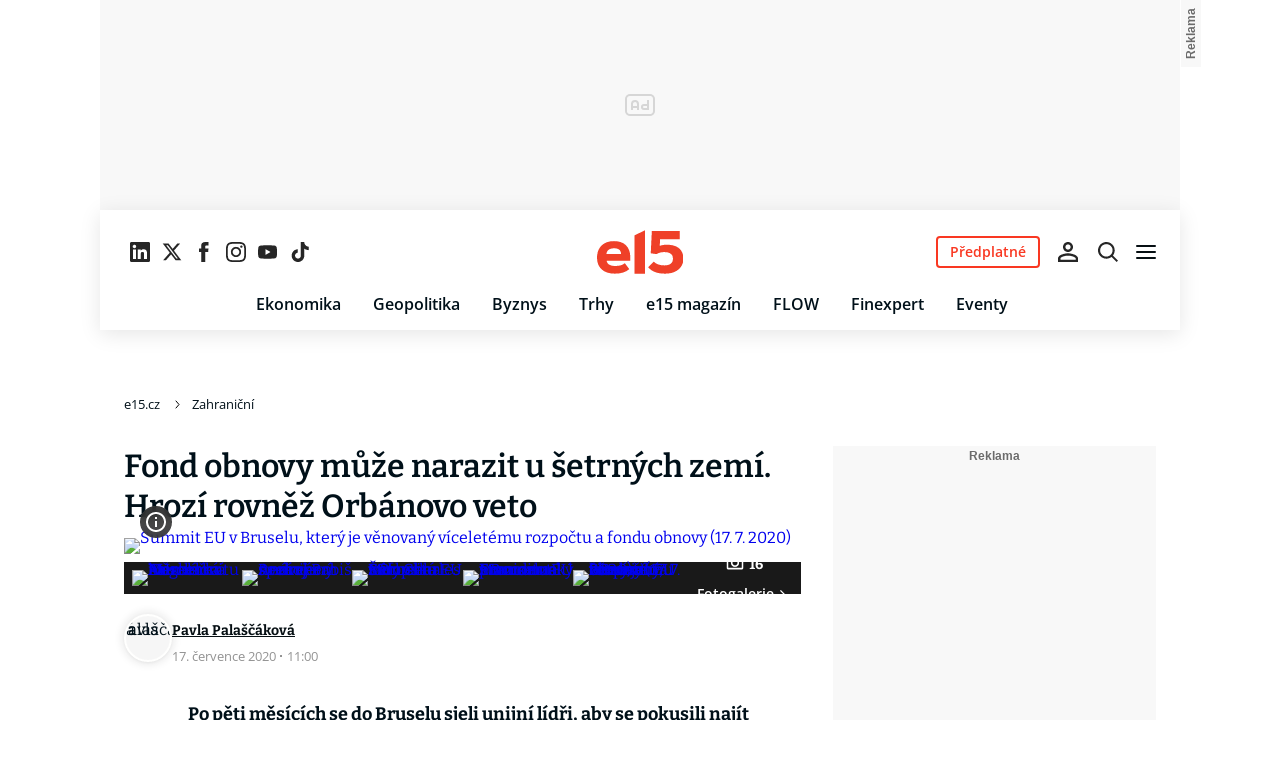

--- FILE ---
content_type: text/html; charset=UTF-8
request_url: https://www.e15.cz/zahranicni/fond-obnovy-muze-narazit-u-setrnych-zemi-hrozi-rovnez-orbanovo-veto-1371604
body_size: 47702
content:
<!DOCTYPE html><html lang="cs"><head><meta name="viewport" content="width=device-width, initial-scale=1" /><meta http-equiv="content-type" content="text/html; charset=utf-8" /><title>Babiš přijel do Bruselu s cílem změnit klíč k rozdělení peněz | e15.cz</title><meta name="description" content="Po pěti měsících se do Bruselu sjeli unijní lídři, aby se pokusili najít shodu na rozpočtu pro roky 2021 až 2027 a fondu postkoronavirové obnovy. Názory se však dost liší."><meta name="keywords" content="Evropská unie,Politika,ekonomika,Maďarsko,Orbán,Babiš,Česko,Brusel,summit EU,koronavirus,Polsko"><link rel="preconnect" href="https://fonts.googleapis.com/" crossorigin="anonymous" /><link rel="preconnect" href="https://fonts.gstatic.com" crossorigin><link rel="preconnect" href="https://1958898586.rsc.cdn77.org" ><script>
        window.__cncPageDefinition = {
            categoryTree: '612,6085',
            template: 'article',
            webType: 'desktop',
            browserEngine:'SSR',
            isDiscussion:false,keywords: ["IDARTICLE1371604","Evropská unie","Politika","ekonomika","Maďarsko","Orbán","Babiš","Česko","Brusel","summit EU","koronavirus","Polsko",],
            prArticle:false}
    </script><!-- BEGIN reklamni pozice [id=453], [pos=200] --><!-- ART | desktop+mob | pos: 200 | CMP --><script>
	const PayOrOkConfig = (() => {
		const isPremiumUser = () => {
			const CNCUserPaid = document.querySelector('meta[name="CNCUserPaid"]');
			return Boolean(CNCUserPaid?.content === 'true');
		};

		// Default URLs
		const defaultPortaUrl = `/prihlaseni/login/porta?redirect_uri=${window.location.href}`;
		const defaultRegisterUrl = `https://premium.ikiosek.cz/web-bez-reklam?cmp_source=${window.location.href}`;
		const defaultCookiesUrl = 'https://www.cncenter.cz/cookies';
		const defaultUserProfileUrl = `https://${window.location.hostname}/prihlaseni_premium`;

		return {
			isPremiumUser,
			portaUrl: window.__cncPortaUrl || defaultPortaUrl,
			registerUrl: window.__cncRegisterUrl || defaultRegisterUrl,
			cookiesUrl: window.__cncCookiesUrl || defaultCookiesUrl,
			userProfileUrl: window.__cncUserProfileUrl || defaultUserProfileUrl
		};
	})();

	const { isPremiumUser, portaUrl, registerUrl, cookiesUrl, userProfileUrl } = PayOrOkConfig;

	Object.assign(window, {
		__cncIsPremiumUser: isPremiumUser,
		__cncPortaUrl: portaUrl,
		__cncRegisterUrl: registerUrl,
		__cncCookiesUrl: cookiesUrl,
		__cncUserProfileUrl: userProfileUrl
	});
</script><script id="cnc_cpex_cmp" src="https://cdn.cpex.cz/cmp/subscription/configurations/cnc-cmp-subscription.js"	async="async"></script><!-- END reklamni pozice [id=453], [pos=200] --><!-- BEGIN reklamni pozice [id=426], [pos=205] --><!-- technicka pozice - inzerce | desktop+mob | head | pos: 205 --><script>
  window.__isCncAdsMonitoringFromWeb = true;
  window.__cncAdsMonitoringStartTime = Date.now();
</script><link href="//w.cncenter.cz/styles/cnc-slot-sizes.min.css" id="cnc_global_css" rel="stylesheet" crossorigin="anonymous"><script type="application/javascript">
  window.__cncPageDefinition = window.__cncPageDefinition || {};
  window.__cncPageDefinition.site = 'e15';
  window.__cncPageDefinition.webType = 'responsive';
  window.__cncPageDefinition.responsiveBreakpoint = 1080;
  window.__cncPageDefinition.template = window.__cncPageDefinition.template || 'article';
</script><!-- --><script id="cnc_gpt" src="https://securepubads.g.doubleclick.net/tag/js/gpt.js" async="async"></script><script id="cnc_cpex_prebid_settings" src="//micro.rubiconproject.com/prebid/dynamic/22918.js" async="async" referrerpolicy="strict-origin-when-cross-origin" ></script><script type="application/javascript" src="//w.cncenter.cz/cnc-wrapper.min.js" async="async" id="cnc_wrapper"></script><!-- END reklamni pozice [id=426], [pos=205] --><script type="text/javascript">
    window.CNC = window.CNC || {};
    window.CNC.mieroTracking = window.CNC.mieroTracking || {};
    window.CNC.mieroTracking.mustBeEnabled = {
        'purposes': ['cookies','publishers-UPqtcgaE','publishers-Kqq3iPge','publishers-jRQF2F4U'],
        'vendors': ['c:czechnews-nJYjk3Bf'],
    };
    window.CNC.mieroTracking.wasCalled = false;

    var isMeiroEnabled = false;

    var meiroSendEvent = function () {
        if (window.CNC.mieroTracking.wasCalled)
            return;

        var domain = "me.e15.cz";
        var script = document.createElement("script");

        script.onload = function() {
            MeiroEvents.init({ domain: domain, cross_domain_whitelist: ['auto.cz', 'blesk.cz', 'horoskopy.blesk.cz', 'isport.blesk.cz', 'prozeny.blesk.cz', 'cncenter.cz', 'login.cncenter.cz', 'evropa2.cz', 'frekvence1.cz', 'lideazeme.cz', 'maminka.cz', 'poggers.cz', 'premium.ikiosek.cz', 'reflex.cz', 'youradio.cz', 'youradiotalk.cz', 'zeny.cz' ] });
            MeiroEvents.track("pageView", {
                custom_payload: {
                    premium: "no",
                                    }
            });
            MeiroEvents.track("outboundLinkClick");
        };

        script.src = "//" + domain + "/sdk/";
        script.async = true;
        document.head.appendChild(script);
        window.CNC.mieroTracking.wasCalled = true;
    }

    window.CNC.mieroTracking.getIsMeiroEnabled = function (Didomi) {
        var userStatus = Didomi.getUserStatus();
        var areAllPurposesEnabled = window.CNC.mieroTracking.areAllEnabled(userStatus.purposes.global.enabled, window.CNC.mieroTracking.mustBeEnabled.purposes);
        var areAllVendorsEnabled = window.CNC.mieroTracking.areAllEnabled(userStatus.vendors.consent.enabled, window.CNC.mieroTracking.mustBeEnabled.vendors);

        return ( areAllPurposesEnabled && areAllVendorsEnabled )
    };

    window.CNC.mieroTracking.areAllEnabled = function (consentList, values) {
        var areEnabled = true;

        values.forEach(function(item){
            areEnabled = areEnabled && (consentList.indexOf(item) > -1);
        });

        return areEnabled;
    };

    window.didomiOnReady = window.didomiOnReady || [];

    window.didomiOnReady.push(function (Didomi) {
        if (window.CNC.mieroTracking.getIsMeiroEnabled(Didomi)) {
            meiroSendEvent();
        }

        Didomi.on('preferences.shown', function () {
            isMeiroEnabled = window.CNC.mieroTracking.getIsMeiroEnabled(Didomi);
        })

        Didomi.on('preferences.clicksavechoices', function () {
            if (!isMeiroEnabled && window.CNC.mieroTracking.getIsMeiroEnabled(Didomi)) {
                meiroSendEvent();
            }
        })

        // Rozumím a přijímám
        Didomi.on('notice.clickagree', function () {
            if (!isMeiroEnabled && window.CNC.mieroTracking.getIsMeiroEnabled(Didomi)) {
                meiroSendEvent();
            }
        })
    });
</script><meta property="mrf:sections" content="Zahraniční"><meta property="mrf:cms_id" content="magazine-11-1371604"><meta property="mrf:tags" content="pageType:article;hasGallery:true;hasForum:false;articleID:1371604"><!-- Marfeel integration --><script type="text/javascript">
        !function(){"use strict";function e(e){var t=!(arguments.length>1&&void 0!==arguments[1])||arguments[1],c=document.createElement("script");c.src=e,t?c.type="module":(c.async=!0,c.type="text/javascript",c.setAttribute("nomodule",""));var n=document.getElementsByTagName("script")[0];n.parentNode.insertBefore(c,n)}!function(t,c){!function(t,c,n){var a,o,r;n.accountId=c,null!==(a=t.marfeel)&&void 0!==a||(t.marfeel={}),null!==(o=(r=t.marfeel).cmd)&&void 0!==o||(r.cmd=[]),t.marfeel.config=n;var i="https://sdk.mrf.io/statics";e("".concat(i,"/marfeel-sdk.js?id=").concat(c),!0),e("".concat(i,"/marfeel-sdk.es5.js?id=").concat(c),!1)}(t,c,arguments.length>2&&void 0!==arguments[2]?arguments[2]:{})}(window,8816,{} /* Config */)}();
</script><!-- Cxense script begin --><script type="text/javascript">
  var cX = cX || {}; cX.callQueue = cX.callQueue || [];
  cX.callQueue.push(['setSiteId', '4731409097963127791']);
  cX.callQueue.push(['sendPageViewEvent']);
  cX.callQueue.push(['sync','adform']);
  cX.callQueue.push(['sync','appnexus']);
  cX.callQueue.push(['sync','rub']);
</script><script>
  window.CNC = window.CNC || {};
  window.CNC.pianoTracking = window.CNC.pianoTracking || {};
  window.CNC.pianoTracking.mustBeEnabled = {
    'purposes': ['cookies','publishers-UPqtcgaE','publishers-XWZ2b3AK','publishers-Kqq3iPge','publishers-jRQF2F4U'],
    'vendors': ['c:czechnews-nJYjk3Bf'],
  };

  window.CNC.pianoTracking.getIsPianoEnabled = function (Didomi) {
    var userStatus = Didomi.getUserStatus();
    var areAllPurposesEnabled = window.CNC.pianoTracking.areAllEnabled(userStatus.purposes.global.enabled, window.CNC.pianoTracking.mustBeEnabled.purposes);
    var areAllVendorsEnabled = window.CNC.pianoTracking.areAllEnabled(userStatus.vendors.consent.enabled, window.CNC.pianoTracking.mustBeEnabled.vendors);

    return ( areAllPurposesEnabled && areAllVendorsEnabled )
  };

  window.CNC.pianoTracking.areAllEnabled = function (consentList, values) {
    var areEnabled = true;

    values.forEach(function(item){
        areEnabled = areEnabled && (consentList.indexOf(item) > -1);
    });

    return areEnabled;
  };

  window.didomiOnReady = window.didomiOnReady || [];
  window.didomiOnReady.push(function(Didomi) {
    if (window.CNC.pianoTracking.getIsPianoEnabled(Didomi)) {
        (function(d,s,e,t){e=d.createElement(s);e.type='text/java'+s;e.async='async';
        e.src=location.protocol+'//cdn.cxense.com/cx.js';
        t=d.getElementsByTagName(s)[0];t.parentNode.insertBefore(e,t);})(document,'script');
    };
  });
</script><script>
	window.dataLayer = window.dataLayer || [];
</script><script>
	// Function to get a cookie by name
	function getConsentCookie(name) {
		let value = "; " + document.cookie;
		let parts = value.split("; " + name + "=");
		if (parts.length === 2) return parts.pop().split(";").shift();
	}
</script><script>
					window.didomiOnReady = window.didomiOnReady || [];
				window.didomiOnReady.push(function didomiPushGTM() {
					(function(w,d,s,l,i){w[l]=w[l]||[];w[l].push({
						'gtm.start': new Date().getTime(),event:'gtm.js'});
						let f=d.getElementsByTagName(s)[0],
						j=d.createElement(s),dl=l!=='dataLayer'?'&l='+l:'';j.async=true;j.src=
						'//www.googletagmanager.com/gtm.js?id='+i+dl;f.parentNode.insertBefore(j,f);
					})(window,document,'script','dataLayer','GTM-KH8HBV');
				});
	</script><script>
	dataLayer.push({'app': {"systemId":"e15","service":{"name":"E15","environment":"desktop"}}});
</script><script>
	dataLayer.push({'page': {"layoutId":"16299","type":"article","category":"HP,Zahraniční"}});
</script><script>
	dataLayer.push({'user': {"loginStatus":"anonymous","internal":"false","premiumStatus":false}});
</script><meta name='CNCArticleId' content='1371604'><!-- BEGIN reklamni pozice [id=425], [pos=111] --><!-- Gemius - BI (v inzertni pozici) | desktop+mob | head | pos: 111 --><!-- (C)2000-2022 Gemius SA - gemiusPrism  / http://www.e15.cz/E15 ostatni --><script type="text/javascript"><!--//--><![CDATA[//><!--
var pp_gemius_use_cmp = true;
var pp_gemius_identifier = 'bIGQ0tvbt8wzEzK95trKEMbiT.QY9yvZlJ8kHazJU3r.A7';
// lines below shouldn't be edited
function gemius_pending(i) { window[i] = window[i] || function() {var x = window[i+'_pdata'] = window[i+'_pdata'] || []; x[x.length]=arguments;};};
gemius_pending('gemius_hit'); gemius_pending('gemius_event'); gemius_pending('gemius_init'); gemius_pending('pp_gemius_hit'); gemius_pending('pp_gemius_event'); gemius_pending('pp_gemius_init');
(function(d,t) {try {var gt=d.createElement(t),s=d.getElementsByTagName(t)[0],l='http'+((location.protocol=='https:')?'s':''); gt.setAttribute('async','async');
gt.setAttribute('defer','defer'); gt.src=l+'://spir.hit.gemius.pl/xgemius.js'; s.parentNode.insertBefore(gt,s);} catch (e) {}})(document,'script');
//--><!]]></script><!-- END reklamni pozice [id=425], [pos=111] --><script>
    window.CNC = window.CNC || {};
    window.CNC.onlineReports = window.CNC.onlineReports || {};
    window.CNC.onlineReports.reportItem = '.report_item';
        window.locale='cs';
  </script><script src="https://img2.cncenter.cz/js/default/standalone/dsaReportForm.js?v=20" defer></script><link id="magazine_e15_base" rel="stylesheet" type="text/css" media="all"
                  href="https://1958898586.rsc.cdn77.org/dist/css/e15/e15-base.cc4e0c32a81e2be40eef.css"
            ><link id="magazine_e15_base_mobile" rel="stylesheet" type="text/css" media="all and (max-width: 767px)"
                    href="https://1958898586.rsc.cdn77.org/dist/css/e15/e15-base-mobile.cc4e0c32a81e2be40eef.css"
                ><link id="magazine_e15_base_tablet" rel="stylesheet" type="text/css" media="all and (min-width: 768px) and (max-width: 1079px)"
                    href="https://1958898586.rsc.cdn77.org/dist/css/e15/e15-base-tablet.cc4e0c32a81e2be40eef.css"
                ><link id="magazine_e15_base_desktop" rel="stylesheet" type="text/css" media="all and (min-width: 1080px)"
                    href="https://1958898586.rsc.cdn77.org/dist/css/e15/e15-base-desktop.cc4e0c32a81e2be40eef.css"
                ><link id="magazine_e15_article" rel="stylesheet" type="text/css" media="all"
                  href="https://1958898586.rsc.cdn77.org/dist/css/e15/e15-article.0ddbed7f57697c080033.css"
            ><link id="magazine_e15_article_mobile" rel="stylesheet" type="text/css" media="all and (max-width: 767px)"
                    href="https://1958898586.rsc.cdn77.org/dist/css/e15/e15-article-mobile.0ddbed7f57697c080033.css"
                ><link id="magazine_e15_article_tablet" rel="stylesheet" type="text/css" media="all and (min-width: 768px) and (max-width: 1079px)"
                    href="https://1958898586.rsc.cdn77.org/dist/css/e15/e15-article-tablet.0ddbed7f57697c080033.css"
                ><link id="magazine_e15_article_desktop" rel="stylesheet" type="text/css" media="all and (min-width: 1080px)"
                    href="https://1958898586.rsc.cdn77.org/dist/css/e15/e15-article-desktop.0ddbed7f57697c080033.css"
                ><link
					fetchpriority="high"
					rel="preload"
					as="image"
					media="(max-width: 480px)"
					href="https://1884403144.rsc.cdn77.org/foto/summit-eu-evropska-unie-babis-merkelova/NDgweDI3MC9zbWFydC9maWx0ZXJzOnF1YWxpdHkoODUpL2ltZw/6450754.jpg?v=0&st=zk0sqCHbzx4fDIixZsetwGpfaKZ8ZmAHadg-DNhNHJg&ts=1600812000&e=0"><link
					fetchpriority="high"
					rel="preload"
					as="image"
					media="(min-width: 480.1px) and (max-width:768px)"
					href="https://1884403144.rsc.cdn77.org/foto/summit-eu-evropska-unie-babis-merkelova/ODAweDQ1MC9zbWFydC9maWx0ZXJzOnF1YWxpdHkoODUpL2ltZw/6450754.jpg?v=0&st=vEf_XRagMTdskHkV-Ejg_cvR4YLP3qlsugA_Ja2VSrM&ts=1600812000&e=0"><link
					fetchpriority="high"
					rel="preload"
					as="image"
					media="(min-width: 768.1px) and (max-width:1079px)"
					href="https://1884403144.rsc.cdn77.org/foto/summit-eu-evropska-unie-babis-merkelova/MTA0MHg1ODUvc21hcnQvZmlsdGVyczpxdWFsaXR5KDg1KS9pbWc/6450754.jpg?v=0&st=frvfBqs12b5KztQ1lXpGkisPW2YieYYMbvQ9ezrGmjI&ts=1600812000&e=0"><link
					fetchpriority="high"
					rel="preload"
					as="image"
					media="(min-width:1079.1px)"
					href="https://1884403144.rsc.cdn77.org/foto/summit-eu-evropska-unie-babis-merkelova/ODAweDQ1MC9zbWFydC9maWx0ZXJzOnF1YWxpdHkoODUpL2ltZw/6450754.jpg?v=0&st=vEf_XRagMTdskHkV-Ejg_cvR4YLP3qlsugA_Ja2VSrM&ts=1600812000&e=0"><link
					fetchpriority="high"
					rel="preload"
					as="image"
					media="1080"
					href="https://1884403144.rsc.cdn77.org/foto/summit-eu-evropska-unie-babis-merkelova/MHgwL3NtYXJ0L2ZpbHRlcnM6cXVhbGl0eSg4NSkvaW1n/6450754.jpg?v=0&st=7NJT-_m-BYW1Vrzf1W5WyX5o99RoVjVT4j-sNQg3jmQ&ts=1600812000&e=0"><link rel="preload" href="https://fonts.gstatic.com/s/bitter/v32/rax8HiqOu8IVPmn7cYxpPDk.woff2" as="font" /><link rel="preload" href="https://fonts.gstatic.com/s/bitter/v32/rax8HiqOu8IVPmn7f4xp.woff2" as="font" /><link rel="preload" href="https://fonts.gstatic.com/s/opensans/v35/memvYaGs126MiZpBA-UvWbX2vVnXBbObj2OVTSGmu1aB.woff2" as="font" /><link rel="preload" href="https://fonts.gstatic.com/s/opensans/v35/memvYaGs126MiZpBA-UvWbX2vVnXBbObj2OVTS-muw.woff2" as="font" /><meta name="CNCRecombeeInit" content="{&quot;isRecommId&quot;:false,&quot;isArticle&quot;:true,&quot;articleId&quot;:&quot;1371604&quot;}"><meta name="robots" content="max-image-preview:large" /><meta property="og:description" content="Po pěti měsících se do Bruselu sjeli unijní lídři, aby se pokusili najít shodu na rozpočtu pro roky 2021 až 2027 a fondu postkoronavirové obnovy. Názory se však dost liší."><meta property="og:site_name" content="e15.cz"><meta property="fb:app_id" content="228361180513562"><meta name="author" content="CZECH NEWS CENTER a. s."><meta property="og:type" content="article"><meta property="og:title" content="Babiš přijel do Bruselu s cílem změnit klíč k rozdělení peněz"><meta property="og:url" content="https://www.e15.cz/zahranicni/fond-obnovy-muze-narazit-u-setrnych-zemi-hrozi-rovnez-orbanovo-veto-1371604"><meta
				property="og:image"
				content="https://1884403144.rsc.cdn77.org/foto/summit-eu-evropska-unie-babis-merkelova/MTIwMHg2MzAvZmlsdGVyczpub191cHNjYWxlKDEpOndhdGVybWFyayhodHRwczovL2ltZy5jbmNlbnRlci5jei9kaXN0L2Fzc2V0cy9lMTUvd2F0ZXJtYXJrLWUxNS5wbmcsLTEwLDEwLDApL2ltZw/6450754.jpg?v=0&st=5HLbTOVw3SxA7hhrmEABC1a1UafBL2FUmxkJPlKz6gQ&ts=1600812000&e=0"
			><meta property="og:image:width" content="1200" /><meta property="og:image:height" content="630" /><meta name="twitter:card" content="summary_large_image"><meta
			name="twitter:title"
			content="e15.cz - Babiš přijel do Bruselu s cílem změnit klíč k rozdělení peněz"
	><meta name="twitter:description" content="Po pěti měsících se do Bruselu sjeli unijní lídři, aby se pokusili najít shodu na rozpočtu pro roky 2021 až 2027 a fondu postkoronavirové obnovy. Názory se však dost liší."><meta name="twitter:url" content="https://www.e15.cz/zahranicni/fond-obnovy-muze-narazit-u-setrnych-zemi-hrozi-rovnez-orbanovo-veto-1371604"><meta property="twitter:image"
			content="https://1884403144.rsc.cdn77.org/foto/summit-eu-evropska-unie-babis-merkelova/ODAweDQxOC9maWx0ZXJzOm5vX3Vwc2NhbGUoMSk6d2F0ZXJtYXJrKGh0dHBzOi8vaW1nLmNuY2VudGVyLmN6L2Rpc3QvYXNzZXRzL2UxNS93YXRlcm1hcmstZTE1LnBuZywtMTAsMTAsMCkvaW1n/6450754.jpg?v=0&st=z9YcCH3eBKxITVFnvqd37oICEo3ILcbk9NVLb1eFKvo&ts=1600812000&e=0"
		><link rel="image_src" href="https://1884403144.rsc.cdn77.org/foto/summit-eu-evropska-unie-babis-merkelova/MTIwMHg2MzAvZmlsdGVyczpub191cHNjYWxlKDEpOndhdGVybWFyayhodHRwczovL2ltZy5jbmNlbnRlci5jei9kaXN0L2Fzc2V0cy9lMTUvd2F0ZXJtYXJrLWUxNS5wbmcsLTEwLDEwLDApL2ltZw/6450754.jpg?v=0&st=5HLbTOVw3SxA7hhrmEABC1a1UafBL2FUmxkJPlKz6gQ&ts=1600812000&e=0"
		/><link rel="manifest" href="https://1958898586.rsc.cdn77.org/dist/assets/e15/favicon/manifest_e15.cz.json?v=5"><link rel="shortcut icon" href="https://1958898586.rsc.cdn77.org/dist/assets/e15/favicon/favicon.ico?v=5" sizes="48x48"><link rel="icon" href="https://1958898586.rsc.cdn77.org/dist/assets/e15/favicon/favicon.svg?v=5" type="image/svg+xml"><link rel="apple-touch-icon" href="https://1958898586.rsc.cdn77.org/dist/assets/e15/favicon/apple-touch-icon.png?v=5"><meta name="apple-mobile-web-app-title" content="e15.cz"><meta name="application-name" content="e15.cz"><meta name="msapplication-TileColor" content="#cf152d"><meta name="msapplication-TileImage" content="https://1958898586.rsc.cdn77.org/dist/assets/e15/favicon/mstile-144x144.png?v=5"><meta name="msapplication-config" content="https://1958898586.rsc.cdn77.org/dist/assets/e15/favicon/browserconfig.xml"><meta name="theme-color" content="#ffffff"><link rel="canonical" href="https://www.e15.cz/zahranicni/fond-obnovy-muze-narazit-u-setrnych-zemi-hrozi-rovnez-orbanovo-veto-1371604"><link href="https://www.e15.cz/rss/6085" rel="alternate" type="application/rss+xml" title="RSS"><script type="application/ld+json">
    {
        "@context" : "https://schema.org",
        "@type" : "WebSite",
        "name" : "e15.cz",
        "url" : "https://www.e15.cz/",
        "image" : "https://1958898586.rsc.cdn77.org/dist/assets/e15/favicon/schema-logo.png?v=5"
    }
</script></head><body data-magazine="e15"><noscript><iframe src="//www.googletagmanager.com/ns.html?id=GTM-KH8HBV" height="0" width="0" style="display:none;visibility:hidden"></iframe></noscript><script>
			window.didomiOnReady = window.didomiOnReady || [];
			window.didomiOnReady.push(function didomiPushPageBody() {
				dataLayer.push({ 'event': 'page_body' });
			});
		</script><div class="advert-top gam-wrapper"><!-- BEGIN reklamni pozice [id=427], [pos=301] --><!-- pozice - 301 / art / uniweb / leaderboard_1 --><div class="ad-position--desktop"><div id="cnc_branding_creative_wrapper"><div class="cnc-ads cnc-ads--leaderboard"><div class="cnc-ads__within" id="cnc_leaderboard_1"></div></div></div></div><!-- END reklamni pozice [id=427], [pos=301] --></div><div class="container container--main content
				branding-wrapper"
			><div class="header-sensor"></div><header ><div class=header-wrapper><div class="header"><div class="header-socials"><ul class="social-media"><li class="social-media__item"><a                                         class="icon-button icon-button--sm icon-button--normal icon-button--primary icon-button--solid icon-button--text "
                                                            aria-label="Sledujte nás na LinkedIn"
                                                            href="https://cz.linkedin.com/company/e15-cz"
                                                            data-social-action="follow"
                                                            data-network="https://cz.linkedin.com/company/e15-cz"
                                                            target="_blank"
                                                            title="Sledujte nás na LinkedIn"
                        
                    data-track-click="{&quot;event&quot;:&quot;clickTo_navigation&quot;,&quot;menu&quot;:{&quot;type&quot;:&quot;Menu&quot;,&quot;section&quot;:&quot;Sledujte nás&quot;},&quot;link&quot;:{&quot;text&quot;:&quot;Linkedin&quot;,&quot;url&quot;:&quot;https://cz.linkedin.com/company/e15-cz&quot;}}"
                    ><svg
  xmlns="http://www.w3.org/2000/svg"
  width="20"
  height="20"
  viewBox="0 0 20 20"
  fill="none"
><path
    class="symbol"
    d="M18.5195 0H1.47656C0.660156 0 0 0.644531 0 1.44141V18.5547C0 19.3516 0.660156 20 1.47656 20H18.5195C19.3359 20 20 19.3516 20 18.5586V1.44141C20 0.644531 19.3359 0 18.5195 0ZM5.93359 17.043H2.96484V7.49609H5.93359V17.043ZM4.44922 6.19531C3.49609 6.19531 2.72656 5.42578 2.72656 4.47656C2.72656 3.52734 3.49609 2.75781 4.44922 2.75781C5.39844 2.75781 6.16797 3.52734 6.16797 4.47656C6.16797 5.42188 5.39844 6.19531 4.44922 6.19531ZM17.043 17.043H14.0781V12.4023C14.0781 11.2969 14.0586 9.87109 12.5352 9.87109C10.9922 9.87109 10.7578 11.0781 10.7578 12.3242V17.043H7.79688V7.49609H10.6406V8.80078H10.6797C11.0742 8.05078 12.043 7.25781 13.4844 7.25781C16.4883 7.25781 17.043 9.23438 17.043 11.8047V17.043Z"
    fill="#191919"
  /></svg></a></li><li class="social-media__item"><a                                         class="icon-button icon-button--sm icon-button--normal icon-button--primary icon-button--solid icon-button--text "
                                                            aria-label="Sledujte nás na sociální síti X"
                                                            href="https://x.com/e15_cz"
                                                            data-social-action="follow"
                                                            data-network="https://x.com/e15_cz"
                                                            target="_blank"
                                                            title="Sledujte nás na sociální síti X"
                        
                    data-track-click="{&quot;event&quot;:&quot;clickTo_navigation&quot;,&quot;menu&quot;:{&quot;type&quot;:&quot;Menu&quot;,&quot;section&quot;:&quot;Sledujte nás&quot;},&quot;link&quot;:{&quot;text&quot;:&quot;Twitter&quot;,&quot;url&quot;:&quot;https://x.com/e15_cz&quot;}}"
                    ><svg
  xmlns="http://www.w3.org/2000/svg"
  width="20"
  height="20"
  viewBox="0 0 20 20"
  fill="none"
><path
    class="symbol"
    d="M15.2718 1.58667H18.0831L11.9414 8.60625L19.1666 18.1583H13.5093L9.07828 12.365L4.00821 18.1583H1.19528L7.76445 10.6501L0.833252 1.58667H6.63418L10.6394 6.88195L15.2718 1.58667ZM14.2852 16.4757H15.8429L5.78775 3.18095H4.11614L14.2852 16.4757Z"
    fill="#191919"
  /></svg></a></li><li class="social-media__item"><a                                         class="icon-button icon-button--sm icon-button--normal icon-button--primary icon-button--solid icon-button--text "
                                                            aria-label="Sledujte nás na Facebooku"
                                                            href="https://www.facebook.com/e15.cz"
                                                            data-social-action="follow"
                                                            data-network="https://www.facebook.com/e15.cz"
                                                            target="_blank"
                                                            title="Sledujte nás na Facebooku"
                        
                    data-track-click="{&quot;event&quot;:&quot;clickTo_navigation&quot;,&quot;menu&quot;:{&quot;type&quot;:&quot;Menu&quot;,&quot;section&quot;:&quot;Sledujte nás&quot;},&quot;link&quot;:{&quot;text&quot;:&quot;Facebook&quot;,&quot;url&quot;:&quot;https://www.facebook.com/e15.cz&quot;}}"
                    ><svg
  xmlns="http://www.w3.org/2000/svg"
  width="20"
  height="20"
  viewBox="0 0 20 20"
  fill="none"
><path
    class="symbol"
    d="M7.14833 20H11.2815V9.89852H14.1701L14.4737 6.51995H11.2815V4.59635C11.2815 3.79818 11.4508 3.48233 12.2354 3.48233H14.4725V0H11.6061C8.53074 0 7.14833 1.32383 7.14833 3.84835V6.54504H5V9.95781H7.14833V20Z"
    fill="#191919"
  /></svg></a></li><li class="social-media__item"><a                                         class="icon-button icon-button--sm icon-button--normal icon-button--primary icon-button--solid icon-button--text "
                                                            aria-label="Sledujte nás na Instagramu"
                                                            href="https://www.instagram.com/e15_cz"
                                                            data-social-action="follow"
                                                            data-network="https://www.instagram.com/e15_cz"
                                                            target="_blank"
                                                            title="Sledujte nás na Instagramu"
                        
                    data-track-click="{&quot;event&quot;:&quot;clickTo_navigation&quot;,&quot;menu&quot;:{&quot;type&quot;:&quot;Menu&quot;,&quot;section&quot;:&quot;Sledujte nás&quot;},&quot;link&quot;:{&quot;text&quot;:&quot;Instagram&quot;,&quot;url&quot;:&quot;https://www.instagram.com/e15_cz&quot;}}"
                    ><svg
  xmlns="http://www.w3.org/2000/svg"
  width="20"
  height="20"
  viewBox="0 0 20 20"
  fill="none"
><path
    class="symbol"
    d="M15.3293 5.85177C14.6671 5.85306 14.1286 5.31684 14.1273 4.65457C14.126 3.9923 14.6622 3.45381 15.3248 3.45251C15.9874 3.45122 16.5259 3.98776 16.5272 4.65003C16.5281 5.3123 15.9919 5.85047 15.3293 5.85177Z"
    fill="#191919"
  /><path
    class="symbol"
    fill-rule="evenodd"
    clip-rule="evenodd"
    d="M10.0096 15.1342C7.17424 15.1397 4.87092 12.8457 4.86542 10.0097C4.8599 7.17436 7.15446 4.87068 9.98981 4.86517C12.8258 4.85966 15.1294 7.15492 15.1349 9.98996C15.1404 12.826 12.8452 15.1287 10.0096 15.1342ZM9.99337 6.66696C8.15304 6.6702 6.66328 8.16548 6.66652 10.0062C6.67009 11.8472 8.16568 13.3366 10.006 13.333C11.847 13.3295 13.3367 11.8345 13.3332 9.99352C13.3296 8.15252 11.834 6.6634 9.99337 6.66696Z"
    fill="#191919"
  /><path
    class="symbol"
    fill-rule="evenodd"
    clip-rule="evenodd"
    d="M3.43267 0.538732C4.06772 0.289896 4.79445 0.119468 5.85846 0.0692485C6.92509 0.0180605 7.2656 0.00639252 9.98073 0.00121052C12.6965 -0.00397148 13.037 0.00639051 14.1036 0.0536945C15.168 0.0997025 15.895 0.267541 16.5314 0.513786C17.1897 0.767478 17.7483 1.10898 18.305 1.66336C18.8616 2.21837 19.2044 2.77502 19.4613 3.43242C19.7098 4.06812 19.8802 4.79421 19.9308 5.8589C19.9813 6.92519 19.9936 7.26539 19.9988 9.98088C20.004 12.696 19.993 13.0369 19.9463 14.1042C19.9 15.1679 19.7325 15.8953 19.4863 16.5313C19.2319 17.1897 18.8911 17.7482 18.3367 18.3049C17.7823 18.8619 17.2251 19.2043 16.5677 19.4616C15.932 19.7098 15.2059 19.8802 14.1419 19.9311C13.0753 19.9816 12.7347 19.9936 10.0186 19.9988C7.30383 20.004 6.96332 19.9936 5.89671 19.9466C4.83235 19.9 4.10498 19.7325 3.46896 19.4865C2.8106 19.2319 2.25202 18.8913 1.69538 18.3366C1.13843 17.7819 0.795321 17.225 0.538715 16.5676C0.289881 15.9322 0.120089 15.2058 0.0692272 14.1421C0.0183632 13.0751 0.00637922 12.7343 0.00119922 10.0191C-0.00400078 7.30363 0.00669722 6.96343 0.0533472 5.8968C0.100333 4.83212 0.267197 4.10505 0.513441 3.46838C0.767773 2.81033 1.10862 2.25207 1.66364 1.69511C2.218 1.13847 2.77527 0.795015 3.43267 0.538732ZM4.11795 17.8066C4.47078 17.9423 5.00019 18.1043 5.97512 18.1468C7.03006 18.1925 7.34595 18.2025 10.0154 18.1973C12.6858 18.1924 13.0017 18.1811 14.0563 18.1315C15.0303 18.0852 15.5597 17.9213 15.9116 17.7839C16.3785 17.6015 16.7109 17.3834 17.0601 17.0338C17.4094 16.6829 17.6255 16.3495 17.8063 15.8826C17.9424 15.5295 18.1041 14.9997 18.1465 14.0248C18.1928 12.9705 18.2026 12.6542 18.1974 9.98412C18.1925 7.31464 18.1812 6.99842 18.131 5.94378C18.0849 4.96949 17.9213 4.44007 17.7836 4.08853C17.6012 3.62099 17.3838 3.28921 17.0333 2.93961C16.6827 2.59 16.3493 2.37454 15.8818 2.19375C15.5295 2.05734 14.9995 1.89598 14.0252 1.85355C12.9703 1.80721 12.654 1.79781 9.98397 1.803C7.31452 1.80818 6.99863 1.81887 5.94401 1.86877C4.96942 1.9151 4.44064 2.07872 4.08812 2.21643C3.62156 2.39884 3.28914 2.6156 2.93955 2.9665C2.59059 3.31739 2.37448 3.65015 2.1937 4.11801C2.05827 4.47053 1.89529 5.0006 1.8535 5.97489C1.80748 7.02984 1.79777 7.34608 1.80296 10.0155C1.80782 12.6857 1.81915 13.0019 1.86873 14.0559C1.91441 15.0308 2.07932 15.5596 2.21638 15.9124C2.39879 16.3787 2.6162 16.7111 2.96644 17.0607C3.31734 17.409 3.65073 17.6258 4.11795 17.8066Z"
    fill="#191919"
  /></svg></a></li><li class="social-media__item"><a                                         class="icon-button icon-button--sm icon-button--normal icon-button--primary icon-button--solid icon-button--text "
                                                            aria-label="Sledujte nás na Youtube"
                                                            href="https://www.youtube.com/@e15_cz"
                                                            data-social-action="follow"
                                                            data-network="https://www.youtube.com/@e15_cz"
                                                            target="_blank"
                                                            title="Sledujte nás na Youtube"
                        
                    data-track-click="{&quot;event&quot;:&quot;clickTo_navigation&quot;,&quot;menu&quot;:{&quot;type&quot;:&quot;Menu&quot;,&quot;section&quot;:&quot;Sledujte nás&quot;},&quot;link&quot;:{&quot;text&quot;:&quot;Youtube&quot;,&quot;url&quot;:&quot;https://www.youtube.com/@e15_cz&quot;}}"
                    ><svg
  xmlns="http://www.w3.org/2000/svg"
  width="21"
  height="20"
  viewBox="0 0 21 20"
  fill="none"
><path
    class="symbol"
    fill-rule="evenodd"
    clip-rule="evenodd"
    d="M18.9554 4.02847C19.2657 4.34077 19.4885 4.7291 19.6016 5.15459C20.0198 6.72504 20.0198 10 20.0198 10C20.0198 10 20.0198 13.275 19.6016 14.8455C19.4885 15.271 19.2657 15.6593 18.9554 15.9716C18.6451 16.2839 18.2582 16.5092 17.8334 16.625C16.2698 17.0455 10.0198 17.0455 10.0198 17.0455C10.0198 17.0455 3.76978 17.0455 2.20614 16.625C1.78138 16.5092 1.39449 16.2839 1.08418 15.9716C0.773872 15.6593 0.55103 15.271 0.437957 14.8455C0.0197754 13.275 0.0197754 10 0.0197754 10C0.0197754 10 0.0197754 6.72504 0.437957 5.15459C0.55103 4.7291 0.773872 4.34077 1.08418 4.02847C1.39449 3.71617 1.78138 3.49084 2.20614 3.37504C3.76978 2.95459 10.0198 2.95459 10.0198 2.95459C10.0198 2.95459 16.2698 2.95459 17.8334 3.37504C18.2582 3.49084 18.6451 3.71617 18.9554 4.02847ZM13.2016 10.0001L7.97433 7.02621V12.9739L13.2016 10.0001Z"
    fill="#191919"
  /></svg></a></li><li class="social-media__item"><a                                         class="icon-button icon-button--sm icon-button--normal icon-button--primary icon-button--solid icon-button--text "
                                                            aria-label="Sledujte nás na TikToku"
                                                            href="https://www.tiktok.com/@e15_cz"
                                                            data-social-action="follow"
                                                            data-network="https://www.tiktok.com/@e15_cz"
                                                            target="_blank"
                                                            title="Sledujte nás na TikToku"
                        
                    data-track-click="{&quot;event&quot;:&quot;clickTo_navigation&quot;,&quot;menu&quot;:{&quot;type&quot;:&quot;Menu&quot;,&quot;section&quot;:&quot;Sledujte nás&quot;},&quot;link&quot;:{&quot;text&quot;:&quot;Tiktok&quot;,&quot;url&quot;:&quot;https://www.tiktok.com/@e15_cz&quot;}}"
                    ><svg
  xmlns="http://www.w3.org/2000/svg"
  width="20"
  height="20"
  viewBox="0 0 20 20"
  fill="none"
><path
    class="symbol"
    d="M14.2272 0H10.8566V13.6232C10.8566 15.2464 9.56024 16.5797 7.94697 16.5797C6.33369 16.5797 5.03732 15.2464 5.03732 13.6232C5.03732 12.029 6.30489 10.7246 7.86056 10.6667V7.24639C4.43235 7.30433 1.66675 10.1159 1.66675 13.6232C1.66675 17.1594 4.48996 20 7.97579 20C11.4616 20 14.2848 17.1304 14.2848 13.6232V6.63767C15.5524 7.56522 17.108 8.11594 18.7501 8.14494V4.72464C16.215 4.63768 14.2272 2.55072 14.2272 0Z"
    fill="#191919"
  /></svg></a></li></ul></div><div class="header-logo"><a
        href="/"
        title="Na hlavní stránku"
        class=header-logo__link
        
                data-track-click='{&quot;event&quot;:&quot;clickTo_navigation&quot;,&quot;menu&quot;:{&quot;type&quot;:&quot;header&quot;,&quot;section&quot;:&quot;logo&quot;},&quot;link&quot;:{&quot;text&quot;:&quot;Logo e15.cz&quot;,&quot;url&quot;:&quot;https://www.e15.cz/&quot;}}'
    
    ><img
            src="https://1958898586.rsc.cdn77.org/dist/assets/e15/logo-e15.svg"
            alt="Logo e15.cz"
            class=header-logo__image
        /></a></div><nav class="header-desktop-navigation" data-main-nav><div class="header-menu"><ul class="header-menu__list" data-main-nav-list ><li class="header-menu__item"><a
                        href="/ekonomika"	data-track-click='{"event":"clickTo_navigation","menu":{"type":"header","section":"Ekonomika"},"link":{"type":"text","text":"Ekonomika","url":"https://www.e15.cz/ekonomika"}}'class="header-menu__link"
                        >Ekonomika</a></li><li class="header-menu__item"><a
                        href="/geopolitika"	data-track-click='{"event":"clickTo_navigation","menu":{"type":"header","section":"Geopolitika"},"link":{"type":"text","text":"Geopolitika","url":"https://www.e15.cz/geopolitika"}}'class="header-menu__link"
                        >Geopolitika</a></li><li class="header-menu__item"><a
                        href="/byznys"	data-track-click='{"event":"clickTo_navigation","menu":{"type":"header","section":"Byznys"},"link":{"type":"text","text":"Byznys","url":"https://www.e15.cz/byznys"}}'class="header-menu__link"
                        >Byznys</a></li><li class="header-menu__item"><a
                        href="/byznys/burzy-a-trhy"	data-track-click='{"event":"clickTo_navigation","menu":{"type":"header","section":"Trhy"},"link":{"type":"text","text":"Trhy","url":"https://www.e15.cz/byznys/burzy-a-trhy"}}'class="header-menu__link"
                        >Trhy</a></li><li class="header-menu__item"><a
                        href="https://www.ikiosek.cz/e15magazin"target="_blank" title="Otevře se do nového okna"	data-track-click='{"event":"clickTo_navigation","menu":{"type":"header","section":"e15 magazín"},"link":{"type":"text","text":"e15 magazín","url":"https://www.e15.czhttps://www.ikiosek.cz/e15magazin"}}'class="header-menu__link"
                        >e15 magazín</a></li><li class="header-menu__item"><a
                        href="/flow"	data-track-click='{"event":"clickTo_navigation","menu":{"type":"header","section":"FLOW"},"link":{"type":"text","text":"FLOW","url":"https://www.e15.cz/flow"}}'class="header-menu__link"
                        >FLOW</a></li><li class="header-menu__item"><a
                        href="/finexpert"	data-track-click='{"event":"clickTo_navigation","menu":{"type":"header","section":"Finexpert"},"link":{"type":"text","text":"Finexpert","url":"https://www.e15.cz/finexpert"}}'class="header-menu__link"
                        >Finexpert</a></li><li class="header-menu__item"><a
                        href="https://events.e15.cz/"target="_blank" title="Otevře se do nového okna"	data-track-click='{"event":"clickTo_navigation","menu":{"type":"header","section":"Eventy"},"link":{"type":"text","text":"Eventy","url":"https://www.e15.czhttps://events.e15.cz/"}}'class="header-menu__link"
                        >Eventy</a></li></ul></div></nav><div class="header-controls"><div class="header-subscription"><a
                                            class="button button--button button--sm button--primary button--normal button--outlined button--solid "
                                                            href="https://www.e15.cz/predplatne"
                        
            data-track-click="{&quot;clickTo&quot;:&quot;button&quot;,&quot;link&quot;:{&quot;type&quot;:&quot;header&quot;,&quot;text&quot;:&quot;Předplatné&quot;,&quot;url&quot;:&quot;https://www.e15.cz/predplatne&quot;,&quot;location&quot;:&quot;předplatné&quot;}}"
        ><span                                         class="typography typography--button-sm button__text"
                        >
        Předplatné
    </span></a></div><div class="header-user"><a href="https://www.e15.cz/prihlaseni"
               title="Přihlášení uživatele"
               class="header-user__link"
               data-user-not-logged=""
                	data-track-click='{"event":"user_login_start","login":{"source":"menu"}}'
            ><button                                         class="icon-button icon-button--md icon-button--normal icon-button--primary icon-button--solid icon-button--text "
                                                            aria-label="Přihlášení uživatele"
                        
                    ><svg width="24" height="24" viewBox="0 0 24 24" fill="none" xmlns="http://www.w3.org/2000/svg"><path d="M12 4.375C13.45 4.375 14.625 5.55 14.625 7C14.625 8.45 13.45 9.625 12 9.625C10.55 9.625 9.375 8.45 9.375 7C9.375 5.55 10.55 4.375 12 4.375ZM12 15.625C15.7125 15.625 19.625 17.45 19.625 18.25V19.625H4.375V18.25C4.375 17.45 8.2875 15.625 12 15.625ZM12 2C9.2375 2 7 4.2375 7 7C7 9.7625 9.2375 12 12 12C14.7625 12 17 9.7625 17 7C17 4.2375 14.7625 2 12 2ZM12 13.25C8.6625 13.25 2 14.925 2 18.25V22H22V18.25C22 14.925 15.3375 13.25 12 13.25Z" fill="#191919"/></svg></button></a></div><div class="header-search" data-megamenu-nav><div class="header-search__magnifier"	data-track-click='{"event":"clickTo_navigation","menu":{"type":"menu","section":"search"},"link":{"type":"openSearch"}}'><button                                         class="icon-button icon-button--md icon-button--normal icon-button--primary icon-button--solid icon-button--text header-search__icon"
                                                            aria-label="Otevřít vyhledávání"
                        
                    ><svg width="24" height="24" viewBox="0 0 24 24" fill="none" xmlns="http://www.w3.org/2000/svg"><path fill-rule="evenodd" clip-rule="evenodd" d="M22 20.534L16.9442 15.4761C18.0432 14.0607 18.7001 12.2844 18.7001 10.3536C18.7001 5.74079 14.9623 2 10.3501 2C5.73781 2 2 5.74079 2 10.3536C2 14.9664 5.73921 18.7072 10.3501 18.7072C12.2842 18.7072 14.064 18.0472 15.4788 16.9435L20.5332 22L21.9986 20.534H22ZM10.3501 16.5896C6.90701 16.5896 4.11664 13.7981 4.11664 10.3536C4.11664 6.90908 6.90841 4.11753 10.3501 4.11753C13.7917 4.11753 16.5835 6.90908 16.5835 10.3536C16.5835 13.7981 13.7931 16.5896 10.3501 16.5896Z" fill="#191919"/></svg></button></div></div><nav class="header-menu-hamburger" data-megamenu-nav aria-label="Otevřít menu"><div class="header-menu-hamburger__icon"><span class="hamburger-line line1"></span><span class="hamburger-line line2"></span><span class="hamburger-line line3"></span></div></nav></div><div class="megamenu-backdrop megamenu-backdrop--header"></div></div><nav class="megamenu-wrapper"><div class="megamenu-logo"><a
        href="/"
        title="Na hlavní stránku"
        class=megamenu-logo__link
        
                data-track-click='{&quot;event&quot;:&quot;clickTo_navigation&quot;,&quot;menu&quot;:{&quot;type&quot;:&quot;header&quot;,&quot;section&quot;:&quot;logo&quot;},&quot;link&quot;:{&quot;text&quot;:&quot;Logo e15.cz&quot;,&quot;url&quot;:&quot;https://www.e15.cz/&quot;}}'
    
    ><img
            src="https://1958898586.rsc.cdn77.org/dist/assets/e15/logo-e15-white.svg"
            alt="Logo e15.cz"
            class=megamenu-logo__image
        /></a></div><div class="megamenu-search"><search><form class="megamenu-search__form" id="megamenuSearchForm" method="get" action="https://www.e15.cz/vyhledavani"><input type="hidden" name="hash" value="e15main70a9" /><input
            class="megamenu-search__input"
            id="searchInput"
            type="text"
            enterkeyhint="search"
            name="q"
            placeholder="Zadejte hledaný výraz"
            required
        /><button class="megamenu-search__submit" type="submit" title="Vyhledat"><svg xmlns="http://www.w3.org/2000/svg" width="20" height="20" viewBox="0 0 20 20" fill="none"><path d="M13.3138 12.0596H12.6555L12.4222 11.8346C13.4222 10.668 13.9388 9.07631 13.6555 7.38464C13.2638 5.06798 11.3305 3.21798 8.99716 2.93464C5.47216 2.50131 2.50549 5.46798 2.93882 8.99298C3.22216 11.3263 5.07216 13.2596 7.38883 13.6513C9.08049 13.9346 10.6722 13.418 11.8388 12.418L12.0638 12.6513V13.3096L15.6055 16.8513C15.9472 17.193 16.5055 17.193 16.8472 16.8513C17.1888 16.5096 17.1888 15.9513 16.8472 15.6096L13.3138 12.0596ZM8.31383 12.0596C6.23883 12.0596 4.56383 10.3846 4.56383 8.30964C4.56383 6.23464 6.23883 4.55964 8.31383 4.55964C10.3888 4.55964 12.0638 6.23464 12.0638 8.30964C12.0638 10.3846 10.3888 12.0596 8.31383 12.0596Z" fill="#898987"/></svg></button></form></search></div><div class="megamenu-close" data-megamenu-nav><button                                         class="icon-button icon-button--md icon-button--inverted icon-button--primary icon-button--solid icon-button--text "
                                                            aria-label="Zavřít menu"
                        
                    ><svg
  width="24"
  height="24"
  viewBox="0 0 24 24"
  fill="none"
  xmlns="http://www.w3.org/2000/svg"
><path
    class="symbol"
    fill-rule="evenodd"
    clip-rule="evenodd"
    d="M20 5.61143L18.3886 4L12 10.3886L5.61143 4L4 5.61143L10.3886 12L4 18.3886L5.61143 20L12 13.6114L18.3886 20L20 18.3886L13.6114 12L20 5.61143Z"
    fill="#191919"
  /></svg></button></div><div class="megamenu-stickers"><div class="megamenu-stickers__item"><a href="https://www.e15.cz/valka-na-ukrajine"
       class="tag-wrapper tag-wrapper--inverted tag-wrapper--solid "
       data-track-click='{&quot;event&quot;:&quot;clickTo_navigation&quot;,&quot;menu&quot;:{&quot;type&quot;:&quot;menu&quot;,&quot;section&quot;:&quot;tags&quot;},&quot;link&quot;:{&quot;type&quot;:&quot;text&quot;,&quot;text&quot;:&quot;Ukrajina&quot;,&quot;url&quot;:&quot;https://www.e15.cz/valka-na-ukrajine&quot;}}'
    ><span                                         class="typography typography--meta-regular tag"
                        >
        Ukrajina
    </span></a></div><div class="megamenu-stickers__item"><a href="https://www.e15.cz/investice-nemovitostni-fondy"
       class="tag-wrapper tag-wrapper--inverted tag-wrapper--solid "
       data-track-click='{&quot;event&quot;:&quot;clickTo_navigation&quot;,&quot;menu&quot;:{&quot;type&quot;:&quot;menu&quot;,&quot;section&quot;:&quot;tags&quot;},&quot;link&quot;:{&quot;type&quot;:&quot;text&quot;,&quot;text&quot;:&quot;Realitní fondy&quot;,&quot;url&quot;:&quot;https://www.e15.cz/investice-nemovitostni-fondy&quot;}}'
    ><span                                         class="typography typography--meta-regular tag"
                        >
        Realitní fondy
    </span></a></div></div><div class="megamenu-categories"><div class="megamenu-categories__item"><div class="megamenu-categories__item-title"><a href="/zpravy"	data-track-click='{"event":"clickTo_navigation","menu":{"type":"menu","section":"Zprávy"},"link":{"type":"text","text":"Zprávy","url":"https://www.e15.cz/zpravy"}}'>Zprávy</a></div><div class="megamenu-subcategories"><div class="megamenu-subcategories__item"><a href="/ekonomika" 	data-track-click='{"event":"clickTo_navigation","menu":{"type":"menu","section":"Zprávy"},"link":{"type":"text","text":"Ekonomika","url":"https://www.e15.cz/ekonomika"}}'>Ekonomika</a></div><div class="megamenu-subcategories__item"><a href="/domaci" 	data-track-click='{"event":"clickTo_navigation","menu":{"type":"menu","section":"Zprávy"},"link":{"type":"text","text":"Domácí","url":"https://www.e15.cz/domaci"}}'>Domácí</a></div><div class="megamenu-subcategories__item"><a href="/zahranicni" 	data-track-click='{"event":"clickTo_navigation","menu":{"type":"menu","section":"Zprávy"},"link":{"type":"text","text":"Zahraniční","url":"https://www.e15.cz/zahranicni"}}'>Zahraniční</a></div><div class="megamenu-subcategories__item"><a href="/e15-premium" 	data-track-click='{"event":"clickTo_navigation","menu":{"type":"menu","section":"Zprávy"},"link":{"type":"text","text":"e15 Premium","url":"https://www.e15.cz/e15-premium"}}'>e15 Premium</a></div></div></div><div class="megamenu-categories__item"><div class="megamenu-categories__item-title"><a href="/byznys"	data-track-click='{"event":"clickTo_navigation","menu":{"type":"menu","section":"Byznys"},"link":{"type":"text","text":"Byznys","url":"https://www.e15.cz/byznys"}}'>Byznys</a></div><div class="megamenu-subcategories"><div class="megamenu-subcategories__item"><a href="/byznys/finance-a-bankovnictvi" 	data-track-click='{"event":"clickTo_navigation","menu":{"type":"menu","section":"Byznys"},"link":{"type":"text","text":"Finance a bankovnictví","url":"https://www.e15.cz/byznys/finance-a-bankovnictvi"}}'>Finance a bankovnictví</a></div><div class="megamenu-subcategories__item"><a href="/byznys/burzy-a-trhy" 	data-track-click='{"event":"clickTo_navigation","menu":{"type":"menu","section":"Byznys"},"link":{"type":"text","text":"Burzy a investice","url":"https://www.e15.cz/byznys/burzy-a-trhy"}}'>Burzy a investice</a></div><div class="megamenu-subcategories__item"><a href="/byznys/reality-a-stavebnictvi" 	data-track-click='{"event":"clickTo_navigation","menu":{"type":"menu","section":"Byznys"},"link":{"type":"text","text":"Reality","url":"https://www.e15.cz/byznys/reality-a-stavebnictvi"}}'>Reality</a></div><div class="megamenu-subcategories__item"><a href="/byznys/prumysl-a-energetika" 	data-track-click='{"event":"clickTo_navigation","menu":{"type":"menu","section":"Byznys"},"link":{"type":"text","text":"Průmysl","url":"https://www.e15.cz/byznys/prumysl-a-energetika"}}'>Průmysl</a></div><div class="megamenu-subcategories__item"><a href="/kryptomeny" 	data-track-click='{"event":"clickTo_navigation","menu":{"type":"menu","section":"Byznys"},"link":{"type":"text","text":"Kryptoměny","url":"https://www.e15.cz/kryptomeny"}}'>Kryptoměny</a></div><div class="megamenu-subcategories__item"><a href="/byznys/expo2025" 	data-track-click='{"event":"clickTo_navigation","menu":{"type":"menu","section":"Byznys"},"link":{"type":"text","text":"EXPO 2025","url":"https://www.e15.cz/byznys/expo2025"}}'>EXPO 2025</a></div></div></div><div class="megamenu-categories__item"><div class="megamenu-categories__item-title"><a href="/nazory"	data-track-click='{"event":"clickTo_navigation","menu":{"type":"menu","section":"Názory & analýzy"},"link":{"type":"text","text":"Názory & analýzy","url":"https://www.e15.cz/nazory"}}'>Názory &amp; analýzy</a></div></div><div class="megamenu-categories__item"><div class="megamenu-categories__item-title"><a href="/finexpert"	data-track-click='{"event":"clickTo_navigation","menu":{"type":"menu","section":"FINEXPERT"},"link":{"type":"text","text":"FINEXPERT","url":"https://www.e15.cz/finexpert"}}'>FINEXPERT</a></div><div class="megamenu-subcategories"><div class="megamenu-subcategories__item"><a href="/kalkulacky" 	data-track-click='{"event":"clickTo_navigation","menu":{"type":"menu","section":"FINEXPERT"},"link":{"type":"text","text":"Kalkulačky","url":"https://www.e15.cz/kalkulacky"}}'>Kalkulačky</a></div><div class="megamenu-subcategories__item"><a href="/dokumenty" 	data-track-click='{"event":"clickTo_navigation","menu":{"type":"menu","section":"FINEXPERT"},"link":{"type":"text","text":"Dokumenty","url":"https://www.e15.cz/dokumenty"}}'>Dokumenty</a></div><div class="megamenu-subcategories__item"><a href="/duchody" 	data-track-click='{"event":"clickTo_navigation","menu":{"type":"menu","section":"FINEXPERT"},"link":{"type":"text","text":"Důchody","url":"https://www.e15.cz/duchody"}}'>Důchody</a></div><div class="megamenu-subcategories__item"><a href="/danove-priznani" 	data-track-click='{"event":"clickTo_navigation","menu":{"type":"menu","section":"FINEXPERT"},"link":{"type":"text","text":"Daně","url":"https://www.e15.cz/danove-priznani"}}'>Daně</a></div><div class="megamenu-subcategories__item"><a href="/prace-mzda" 	data-track-click='{"event":"clickTo_navigation","menu":{"type":"menu","section":"FINEXPERT"},"link":{"type":"text","text":"Práce a mzda","url":"https://www.e15.cz/prace-mzda"}}'>Práce a mzda</a></div></div></div><div class="megamenu-categories__item"><div class="megamenu-categories__item-title"><a href="/podcasty"	data-track-click='{"event":"clickTo_navigation","menu":{"type":"menu","section":"Pořady"},"link":{"type":"text","text":"Pořady","url":"https://www.e15.cz/podcasty"}}'>Pořady</a></div><div class="megamenu-subcategories"><div class="megamenu-subcategories__item"><a href="/flow" 	data-track-click='{"event":"clickTo_navigation","menu":{"type":"menu","section":"Pořady"},"link":{"type":"text","text":"FLOW","url":"https://www.e15.cz/flow"}}'>FLOW</a></div><div class="megamenu-subcategories__item"><a href="/podcasty/business-club" 	data-track-click='{"event":"clickTo_navigation","menu":{"type":"menu","section":"Pořady"},"link":{"type":"text","text":"Business Club","url":"https://www.e15.cz/podcasty/business-club"}}'>Business Club</a></div><div class="megamenu-subcategories__item"><a href="/recast" 	data-track-click='{"event":"clickTo_navigation","menu":{"type":"menu","section":"Pořady"},"link":{"type":"text","text":"REcast","url":"https://www.e15.cz/recast"}}'>REcast</a></div><div class="megamenu-subcategories__item"><a href="/podcasty/E15-cast" 	data-track-click='{"event":"clickTo_navigation","menu":{"type":"menu","section":"Pořady"},"link":{"type":"text","text":"e15 Cast","url":"https://www.e15.cz/podcasty/E15-cast"}}'>e15 Cast</a></div><div class="megamenu-subcategories__item"><a href="/botnik" 	data-track-click='{"event":"clickTo_navigation","menu":{"type":"menu","section":"Pořady"},"link":{"type":"text","text":"Botník","url":"https://www.e15.cz/botnik"}}'>Botník</a></div></div></div><div class="megamenu-categories__item"><div class="megamenu-categories__item-title"><a href="/byznys/e15-a-byznys"	data-track-click='{"event":"clickTo_navigation","menu":{"type":"menu","section":"e15 a byznys"},"link":{"type":"text","text":"e15 a byznys","url":"https://www.e15.cz/byznys/e15-a-byznys"}}'>e15 a byznys</a></div><div class="megamenu-subcategories"><div class="megamenu-subcategories__item"><a href="https://www.e15.cz/tematicke-specialy" 	data-track-click='{"event":"clickTo_navigation","menu":{"type":"menu","section":"e15 a byznys"},"link":{"type":"text","text":"Tematické speciály","url":"https://www.e15.czhttps://www.e15.cz/tematicke-specialy"}}'>Tematické speciály</a></div><div class="megamenu-subcategories__item"><a href="/tag/Na%20kus%20řeči%20s%20právníky/1" 	data-track-click='{"event":"clickTo_navigation","menu":{"type":"menu","section":"e15 a byznys"},"link":{"type":"text","text":"Na slovíčko s právníky","url":"https://www.e15.cz/tag/Na%20kus%20řeči%20s%20právníky/1"}}'>Na slovíčko s právníky</a></div></div></div><div class="megamenu-categories__item"><div class="megamenu-categories__item-title"><a href="/magazin"	data-track-click='{"event":"clickTo_navigation","menu":{"type":"menu","section":"e15 magazín"},"link":{"type":"text","text":"e15 magazín","url":"https://www.e15.cz/magazin"}}'>e15 magazín</a></div></div><div class="megamenu-categories__item"><div class="megamenu-categories__item-title"><a href="https://events.e15.cz/"	data-track-click='{"event":"clickTo_navigation","menu":{"type":"menu","section":"Eventy"},"link":{"type":"text","text":"Eventy","url":"https://www.e15.czhttps://events.e15.cz/"}}'>Eventy</a></div></div><div class="megamenu-categories__item"><div class="megamenu-categories__item-title"><a href="https://realitnitrh.e15.cz/"	data-track-click='{"event":"clickTo_navigation","menu":{"type":"menu","section":"Realitní trh e15"},"link":{"type":"text","text":"Realitní trh e15","url":"https://www.e15.czhttps://realitnitrh.e15.cz/"}}'>Realitní trh e15</a></div></div><div class="megamenu-categories__item"><div class="megamenu-categories__item-title"><a href="/investice-nemovitostni-fondy"	data-track-click='{"event":"clickTo_navigation","menu":{"type":"menu","section":"Přehled nemovitostních fondů"},"link":{"type":"text","text":"Přehled nemovitostních fondů","url":"https://www.e15.cz/investice-nemovitostni-fondy"}}'>Přehled nemovitostních fondů</a></div></div></div><div class="megamenu-print"><div class="megamenu-print__title">
            Aktuální vydání
            
                    </div><div class="megamenu-print__covers"><div class="print__cover"><a href="https://www.ikiosek.cz/e15magazin"
       target="_blank"
        data-track-click="{&quot;event&quot;:&quot;eshop_itemClick&quot;,&quot;products&quot;:{&quot;id&quot;:&quot;1&quot;,&quot;name&quot;:&quot;Předplatné deníku E15 - iKiosek - Tištěné předplatné&quot;,&quot;category&quot;:{&quot;name&quot;:&quot;n/a&quot;,&quot;id&quot;:&quot;1&quot;},&quot;brand&quot;:&quot;E15&quot;,&quot;value&quot;:&quot;15&quot;,&quot;list&quot;:&quot;menu&quot;,&quot;position&quot;:&quot;1&quot;,&quot;quantity&quot;:&quot;1&quot;}}"><img
            src="https://www.ikiosek.cz/im/pdfcover/128/0/000/593/035/593035.jpg?t=20260202040050"
            alt="Aktuální vydání"
            title="Aktuální vydání"
            width="128"
            height="171"
            loading="lazy"
        /></a><a
                                            class="button button--button button--sm button--primary button--inverted button--contained button--solid megamenu-print__button"
                                                            href="https://www.ikiosek.cz/e15magazin"
                                                            target="_blank"
                        
            data-track-click="{&quot;event&quot;:&quot;eshop_itemClick&quot;,&quot;products&quot;:{&quot;id&quot;:&quot;1&quot;,&quot;name&quot;:&quot;Předplatné deníku E15 - iKiosek - Tištěné předplatné&quot;,&quot;category&quot;:{&quot;name&quot;:&quot;n/a&quot;,&quot;id&quot;:&quot;1&quot;},&quot;brand&quot;:&quot;E15&quot;,&quot;value&quot;:&quot;15&quot;,&quot;list&quot;:&quot;menu&quot;,&quot;position&quot;:&quot;1&quot;,&quot;quantity&quot;:&quot;1&quot;}}"
        ><span                                         class="typography typography--button-sm button__text"
                        >
        Koupit
    </span></a></div></div></div><hr class="megamenu-divider" /><div class="megamenu-social"><ul class="social-media"><li class="social-media__item"><a                                         class="icon-button icon-button--sm icon-button--inverted icon-button--primary icon-button--solid icon-button--text "
                                                            aria-label="Sledujte nás na LinkedIn"
                                                            href="https://cz.linkedin.com/company/e15-cz"
                                                            data-social-action="follow"
                                                            data-network="https://cz.linkedin.com/company/e15-cz"
                                                            target="_blank"
                                                            title="Sledujte nás na LinkedIn"
                        
                    data-track-click="{&quot;event&quot;:&quot;clickTo_navigation&quot;,&quot;menu&quot;:{&quot;type&quot;:&quot;Menu&quot;,&quot;section&quot;:&quot;Sledujte nás&quot;},&quot;link&quot;:{&quot;text&quot;:&quot;Linkedin&quot;,&quot;url&quot;:&quot;https://cz.linkedin.com/company/e15-cz&quot;}}"
                    ><svg
  xmlns="http://www.w3.org/2000/svg"
  width="20"
  height="20"
  viewBox="0 0 20 20"
  fill="none"
><path
    class="symbol"
    d="M18.5195 0H1.47656C0.660156 0 0 0.644531 0 1.44141V18.5547C0 19.3516 0.660156 20 1.47656 20H18.5195C19.3359 20 20 19.3516 20 18.5586V1.44141C20 0.644531 19.3359 0 18.5195 0ZM5.93359 17.043H2.96484V7.49609H5.93359V17.043ZM4.44922 6.19531C3.49609 6.19531 2.72656 5.42578 2.72656 4.47656C2.72656 3.52734 3.49609 2.75781 4.44922 2.75781C5.39844 2.75781 6.16797 3.52734 6.16797 4.47656C6.16797 5.42188 5.39844 6.19531 4.44922 6.19531ZM17.043 17.043H14.0781V12.4023C14.0781 11.2969 14.0586 9.87109 12.5352 9.87109C10.9922 9.87109 10.7578 11.0781 10.7578 12.3242V17.043H7.79688V7.49609H10.6406V8.80078H10.6797C11.0742 8.05078 12.043 7.25781 13.4844 7.25781C16.4883 7.25781 17.043 9.23438 17.043 11.8047V17.043Z"
    fill="#191919"
  /></svg></a></li><li class="social-media__item"><a                                         class="icon-button icon-button--sm icon-button--inverted icon-button--primary icon-button--solid icon-button--text "
                                                            aria-label="Sledujte nás na sociální síti X"
                                                            href="https://x.com/e15_cz"
                                                            data-social-action="follow"
                                                            data-network="https://x.com/e15_cz"
                                                            target="_blank"
                                                            title="Sledujte nás na sociální síti X"
                        
                    data-track-click="{&quot;event&quot;:&quot;clickTo_navigation&quot;,&quot;menu&quot;:{&quot;type&quot;:&quot;Menu&quot;,&quot;section&quot;:&quot;Sledujte nás&quot;},&quot;link&quot;:{&quot;text&quot;:&quot;Twitter&quot;,&quot;url&quot;:&quot;https://x.com/e15_cz&quot;}}"
                    ><svg
  xmlns="http://www.w3.org/2000/svg"
  width="20"
  height="20"
  viewBox="0 0 20 20"
  fill="none"
><path
    class="symbol"
    d="M15.2718 1.58667H18.0831L11.9414 8.60625L19.1666 18.1583H13.5093L9.07828 12.365L4.00821 18.1583H1.19528L7.76445 10.6501L0.833252 1.58667H6.63418L10.6394 6.88195L15.2718 1.58667ZM14.2852 16.4757H15.8429L5.78775 3.18095H4.11614L14.2852 16.4757Z"
    fill="#191919"
  /></svg></a></li><li class="social-media__item"><a                                         class="icon-button icon-button--sm icon-button--inverted icon-button--primary icon-button--solid icon-button--text "
                                                            aria-label="Sledujte nás na Facebooku"
                                                            href="https://www.facebook.com/e15.cz"
                                                            data-social-action="follow"
                                                            data-network="https://www.facebook.com/e15.cz"
                                                            target="_blank"
                                                            title="Sledujte nás na Facebooku"
                        
                    data-track-click="{&quot;event&quot;:&quot;clickTo_navigation&quot;,&quot;menu&quot;:{&quot;type&quot;:&quot;Menu&quot;,&quot;section&quot;:&quot;Sledujte nás&quot;},&quot;link&quot;:{&quot;text&quot;:&quot;Facebook&quot;,&quot;url&quot;:&quot;https://www.facebook.com/e15.cz&quot;}}"
                    ><svg
  xmlns="http://www.w3.org/2000/svg"
  width="20"
  height="20"
  viewBox="0 0 20 20"
  fill="none"
><path
    class="symbol"
    d="M7.14833 20H11.2815V9.89852H14.1701L14.4737 6.51995H11.2815V4.59635C11.2815 3.79818 11.4508 3.48233 12.2354 3.48233H14.4725V0H11.6061C8.53074 0 7.14833 1.32383 7.14833 3.84835V6.54504H5V9.95781H7.14833V20Z"
    fill="#191919"
  /></svg></a></li><li class="social-media__item"><a                                         class="icon-button icon-button--sm icon-button--inverted icon-button--primary icon-button--solid icon-button--text "
                                                            aria-label="Sledujte nás na Instagramu"
                                                            href="https://www.instagram.com/e15_cz"
                                                            data-social-action="follow"
                                                            data-network="https://www.instagram.com/e15_cz"
                                                            target="_blank"
                                                            title="Sledujte nás na Instagramu"
                        
                    data-track-click="{&quot;event&quot;:&quot;clickTo_navigation&quot;,&quot;menu&quot;:{&quot;type&quot;:&quot;Menu&quot;,&quot;section&quot;:&quot;Sledujte nás&quot;},&quot;link&quot;:{&quot;text&quot;:&quot;Instagram&quot;,&quot;url&quot;:&quot;https://www.instagram.com/e15_cz&quot;}}"
                    ><svg
  xmlns="http://www.w3.org/2000/svg"
  width="20"
  height="20"
  viewBox="0 0 20 20"
  fill="none"
><path
    class="symbol"
    d="M15.3293 5.85177C14.6671 5.85306 14.1286 5.31684 14.1273 4.65457C14.126 3.9923 14.6622 3.45381 15.3248 3.45251C15.9874 3.45122 16.5259 3.98776 16.5272 4.65003C16.5281 5.3123 15.9919 5.85047 15.3293 5.85177Z"
    fill="#191919"
  /><path
    class="symbol"
    fill-rule="evenodd"
    clip-rule="evenodd"
    d="M10.0096 15.1342C7.17424 15.1397 4.87092 12.8457 4.86542 10.0097C4.8599 7.17436 7.15446 4.87068 9.98981 4.86517C12.8258 4.85966 15.1294 7.15492 15.1349 9.98996C15.1404 12.826 12.8452 15.1287 10.0096 15.1342ZM9.99337 6.66696C8.15304 6.6702 6.66328 8.16548 6.66652 10.0062C6.67009 11.8472 8.16568 13.3366 10.006 13.333C11.847 13.3295 13.3367 11.8345 13.3332 9.99352C13.3296 8.15252 11.834 6.6634 9.99337 6.66696Z"
    fill="#191919"
  /><path
    class="symbol"
    fill-rule="evenodd"
    clip-rule="evenodd"
    d="M3.43267 0.538732C4.06772 0.289896 4.79445 0.119468 5.85846 0.0692485C6.92509 0.0180605 7.2656 0.00639252 9.98073 0.00121052C12.6965 -0.00397148 13.037 0.00639051 14.1036 0.0536945C15.168 0.0997025 15.895 0.267541 16.5314 0.513786C17.1897 0.767478 17.7483 1.10898 18.305 1.66336C18.8616 2.21837 19.2044 2.77502 19.4613 3.43242C19.7098 4.06812 19.8802 4.79421 19.9308 5.8589C19.9813 6.92519 19.9936 7.26539 19.9988 9.98088C20.004 12.696 19.993 13.0369 19.9463 14.1042C19.9 15.1679 19.7325 15.8953 19.4863 16.5313C19.2319 17.1897 18.8911 17.7482 18.3367 18.3049C17.7823 18.8619 17.2251 19.2043 16.5677 19.4616C15.932 19.7098 15.2059 19.8802 14.1419 19.9311C13.0753 19.9816 12.7347 19.9936 10.0186 19.9988C7.30383 20.004 6.96332 19.9936 5.89671 19.9466C4.83235 19.9 4.10498 19.7325 3.46896 19.4865C2.8106 19.2319 2.25202 18.8913 1.69538 18.3366C1.13843 17.7819 0.795321 17.225 0.538715 16.5676C0.289881 15.9322 0.120089 15.2058 0.0692272 14.1421C0.0183632 13.0751 0.00637922 12.7343 0.00119922 10.0191C-0.00400078 7.30363 0.00669722 6.96343 0.0533472 5.8968C0.100333 4.83212 0.267197 4.10505 0.513441 3.46838C0.767773 2.81033 1.10862 2.25207 1.66364 1.69511C2.218 1.13847 2.77527 0.795015 3.43267 0.538732ZM4.11795 17.8066C4.47078 17.9423 5.00019 18.1043 5.97512 18.1468C7.03006 18.1925 7.34595 18.2025 10.0154 18.1973C12.6858 18.1924 13.0017 18.1811 14.0563 18.1315C15.0303 18.0852 15.5597 17.9213 15.9116 17.7839C16.3785 17.6015 16.7109 17.3834 17.0601 17.0338C17.4094 16.6829 17.6255 16.3495 17.8063 15.8826C17.9424 15.5295 18.1041 14.9997 18.1465 14.0248C18.1928 12.9705 18.2026 12.6542 18.1974 9.98412C18.1925 7.31464 18.1812 6.99842 18.131 5.94378C18.0849 4.96949 17.9213 4.44007 17.7836 4.08853C17.6012 3.62099 17.3838 3.28921 17.0333 2.93961C16.6827 2.59 16.3493 2.37454 15.8818 2.19375C15.5295 2.05734 14.9995 1.89598 14.0252 1.85355C12.9703 1.80721 12.654 1.79781 9.98397 1.803C7.31452 1.80818 6.99863 1.81887 5.94401 1.86877C4.96942 1.9151 4.44064 2.07872 4.08812 2.21643C3.62156 2.39884 3.28914 2.6156 2.93955 2.9665C2.59059 3.31739 2.37448 3.65015 2.1937 4.11801C2.05827 4.47053 1.89529 5.0006 1.8535 5.97489C1.80748 7.02984 1.79777 7.34608 1.80296 10.0155C1.80782 12.6857 1.81915 13.0019 1.86873 14.0559C1.91441 15.0308 2.07932 15.5596 2.21638 15.9124C2.39879 16.3787 2.6162 16.7111 2.96644 17.0607C3.31734 17.409 3.65073 17.6258 4.11795 17.8066Z"
    fill="#191919"
  /></svg></a></li><li class="social-media__item"><a                                         class="icon-button icon-button--sm icon-button--inverted icon-button--primary icon-button--solid icon-button--text "
                                                            aria-label="Sledujte nás na Youtube"
                                                            href="https://www.youtube.com/@e15_cz"
                                                            data-social-action="follow"
                                                            data-network="https://www.youtube.com/@e15_cz"
                                                            target="_blank"
                                                            title="Sledujte nás na Youtube"
                        
                    data-track-click="{&quot;event&quot;:&quot;clickTo_navigation&quot;,&quot;menu&quot;:{&quot;type&quot;:&quot;Menu&quot;,&quot;section&quot;:&quot;Sledujte nás&quot;},&quot;link&quot;:{&quot;text&quot;:&quot;Youtube&quot;,&quot;url&quot;:&quot;https://www.youtube.com/@e15_cz&quot;}}"
                    ><svg
  xmlns="http://www.w3.org/2000/svg"
  width="21"
  height="20"
  viewBox="0 0 21 20"
  fill="none"
><path
    class="symbol"
    fill-rule="evenodd"
    clip-rule="evenodd"
    d="M18.9554 4.02847C19.2657 4.34077 19.4885 4.7291 19.6016 5.15459C20.0198 6.72504 20.0198 10 20.0198 10C20.0198 10 20.0198 13.275 19.6016 14.8455C19.4885 15.271 19.2657 15.6593 18.9554 15.9716C18.6451 16.2839 18.2582 16.5092 17.8334 16.625C16.2698 17.0455 10.0198 17.0455 10.0198 17.0455C10.0198 17.0455 3.76978 17.0455 2.20614 16.625C1.78138 16.5092 1.39449 16.2839 1.08418 15.9716C0.773872 15.6593 0.55103 15.271 0.437957 14.8455C0.0197754 13.275 0.0197754 10 0.0197754 10C0.0197754 10 0.0197754 6.72504 0.437957 5.15459C0.55103 4.7291 0.773872 4.34077 1.08418 4.02847C1.39449 3.71617 1.78138 3.49084 2.20614 3.37504C3.76978 2.95459 10.0198 2.95459 10.0198 2.95459C10.0198 2.95459 16.2698 2.95459 17.8334 3.37504C18.2582 3.49084 18.6451 3.71617 18.9554 4.02847ZM13.2016 10.0001L7.97433 7.02621V12.9739L13.2016 10.0001Z"
    fill="#191919"
  /></svg></a></li><li class="social-media__item"><a                                         class="icon-button icon-button--sm icon-button--inverted icon-button--primary icon-button--solid icon-button--text "
                                                            aria-label="Sledujte nás na TikToku"
                                                            href="https://www.tiktok.com/@e15_cz"
                                                            data-social-action="follow"
                                                            data-network="https://www.tiktok.com/@e15_cz"
                                                            target="_blank"
                                                            title="Sledujte nás na TikToku"
                        
                    data-track-click="{&quot;event&quot;:&quot;clickTo_navigation&quot;,&quot;menu&quot;:{&quot;type&quot;:&quot;Menu&quot;,&quot;section&quot;:&quot;Sledujte nás&quot;},&quot;link&quot;:{&quot;text&quot;:&quot;Tiktok&quot;,&quot;url&quot;:&quot;https://www.tiktok.com/@e15_cz&quot;}}"
                    ><svg
  xmlns="http://www.w3.org/2000/svg"
  width="20"
  height="20"
  viewBox="0 0 20 20"
  fill="none"
><path
    class="symbol"
    d="M14.2272 0H10.8566V13.6232C10.8566 15.2464 9.56024 16.5797 7.94697 16.5797C6.33369 16.5797 5.03732 15.2464 5.03732 13.6232C5.03732 12.029 6.30489 10.7246 7.86056 10.6667V7.24639C4.43235 7.30433 1.66675 10.1159 1.66675 13.6232C1.66675 17.1594 4.48996 20 7.97579 20C11.4616 20 14.2848 17.1304 14.2848 13.6232V6.63767C15.5524 7.56522 17.108 8.11594 18.7501 8.14494V4.72464C16.215 4.63768 14.2272 2.55072 14.2272 0Z"
    fill="#191919"
  /></svg></a></li></ul></div><div class="megamenu-newsletter"><div class="megamenu-newsletter__title">
            Odebírejte náš newsletter!
        </div><div class="megamenu-newsletter__email"><a
                href="/newslettery"
                
            >
                Přihlásit se k rozesílce
                                

			<svg xmlns="http://www.w3.org/2000/svg" width="16" height="16" viewBox="0 0 16 16" fill="none"><path d="M13 2H2.33333C1.6 2 1.00667 2.6 1.00667 3.33333L1 11.3333C1 12.0667 1.6 12.6667 2.33333 12.6667H7.66667V11.3333H2.33333V4.66667L7.66667 8L13 4.66667V8H14.3333V3.33333C14.3333 2.6 13.7333 2 13 2ZM7.66667 6.66667L2.33333 3.33333H13L7.66667 6.66667ZM11.2267 14L8.86667 11.64L9.80667 10.7L11.22 12.1133L14.0467 9.28667L15 10.2267L11.2267 14Z" fill="#262626"/></svg></a></div></div><div class="megamenu-applications"><div class="megamenu-applications__wrapper"><div class="megamenu-applications__title">
                Mobilní aplikace
            </div><div class="megamenu-applications__subtitle"><a
                    href="https://www.e15.cz/aplikace"
                    title="Více o aplikaci"
                >
                    Více o aplikaci
                </a></div></div><div class="megamenu-applications__download"><div class="megamenu-applications__download-appstore"><a href="https://apps.apple.com/cz/app/e15-zpr%C3%A1vy-a-ud%C3%A1losti/id365878190" target="_blank"><img
                            src="https://1958898586.rsc.cdn77.org/dist/assets/default/button-appstore-default.svg"
                            alt="Stáhnout aplikaci z Appstore"
                            loading="lazy"
                        /></a></div><div class="megamenu-applications__download-googleplay"><a href="https://play.google.com/store/apps/details?id=cz.cni.e15&amp;pli=1" target="_blank"><img
                            src="https://1958898586.rsc.cdn77.org/dist/assets/default/button-googleplay-default.svg"
                            alt="Stáhnout aplikaci z Google Play"
                            loading="lazy"
                        /></a></div></div></div></nav></div></header><div class=header-static></div><div class="megamenu-backdrop"></div><main class="wrapper wrapper--main"><div class="space-below-header grid-233"><!-- Piano pozice --><div id="piano_top_uniweb" class="piano-top-uniweb"></div></div><ul class="breadcrumb"><li><a href="https://www.e15.cz/" 	data-track-click='{"event":"clickTo_navigation","menu":{"type":"breadcrumbs","section":"e15.cz"},"link":{"type":"text","text":"e15.cz","url":"https://www.e15.cz/"}}'>
					e15.cz
				</a></li><li><a href="https://www.e15.cz/zahranicni" 	data-track-click='{"event":"clickTo_navigation","menu":{"type":"breadcrumbs","section":"Zahraniční"},"link":{"type":"text","text":"Zahraniční","url":"https://www.e15.cz/zahranicni"}}'>
					Zahraniční
				</a></li></ul><script type="application/ld+json">{"@context":"http://schema.org","@type":"BreadcrumbList","itemListElement":[{"@type":"ListItem","position":1,"item":{"@id":"https://www.e15.cz/","name":"e15.cz"}},{"@type":"ListItem","position":2,"item":{"@id":"https://www.e15.cz/zahranicni","name":"Zahraniční"}}]}</script><div class="main--first-content grid-233"><article
                id="dataBrand"
        class="article-detail"
                    data-io-article-url="https://www.e15.cz/zahranicni/fond-obnovy-muze-narazit-u-setrnych-zemi-hrozi-rovnez-orbanovo-veto-1371604"
            ><script>
		dataLayer.push({ "article": {"id":"1371604","versionId":"1594984490","title":"Fond obnovy může narazit u šetrných zemí. Hrozí rovněž Orbánovo veto","category":["e15.cz","Zahraniční"],"author":["Pavla Palaščáková"],"published":"2020-07-17 11:00:00","republished":"2020-07-17 13:14:50","premium":"free","contents":["gallery"],"length":"2721","tags":["Evropská unie","Politika","ekonomika","Maďarsko","Orbán","Babiš","Česko","Brusel","summit EU","koronavirus","Polsko"],"comments":{"count":0,"allowed":false}}
		});
	</script><script type="application/ld+json">
    {
        "@context":"https://schema.org",
        "@type":"NewsArticle",
        "url":"https://www.e15.cz/zahranicni/fond-obnovy-muze-narazit-u-setrnych-zemi-hrozi-rovnez-orbanovo-veto-1371604",
        "mainEntityOfPage":"https://www.e15.cz/zahranicni/fond-obnovy-muze-narazit-u-setrnych-zemi-hrozi-rovnez-orbanovo-veto-1371604",
        "thumbnailUrl":"https://1884403144.rsc.cdn77.org/foto/summit-eu-evropska-unie-babis-merkelova/MTIwMHg2NzUvZmlsdGVyczpub191cHNjYWxlKDEpL2ltZw/6450754.jpg?v=0&st=qCTZGjjE-if9HGKDTe-uyvLUPgt6SUKsBXrFm6DCYZc&ts=1600812000&e=0",
        "publisher":
        {
            "@type":"NewsMediaOrganization",
            "name":"e15.cz",
            "url":"https://www.e15.cz/",
            "logo":
            {
                "@type":"ImageObject",
                "url":"https://1958898586.rsc.cdn77.org/dist/assets/e15/favicon/schema-logo.png"
            }
        },
        "datePublished": "2020-07-17T11:00:00+02:00",
                    "dateModified":"2020-07-17T13:14:50+02:00",
                "headline":"Fond obnovy může narazit u šetrných zemí. Hrozí rovněž Orbánovo veto",
        "description": "Po pěti měsících se do Bruselu sjeli unijní lídři, aby se pokusili najít shodu na rozpočtu pro roky 2021 až 2027 a fondu postkoronavirové obnovy. Není zdaleka jisté, že se do soboty podaří najít klíč k rozdělení balíku 750 miliard eur tak, aby byly všechny členské země spokojené. Německá kancléřka Angela Merkelová před startem summitu varovala, že pozice jednotlivých stran a táborů jsou stále velmi vzdálené.",
        "image": [
                                                "https://1884403144.rsc.cdn77.org/foto/summit-eu-evropska-unie-babis-merkelova/MTIwMHg2NzUvZmlsdGVyczpub191cHNjYWxlKDEpL2ltZw/6450754.jpg?v=0&st=qCTZGjjE-if9HGKDTe-uyvLUPgt6SUKsBXrFm6DCYZc&ts=1600812000&e=0",
                                                                "https://1884403144.rsc.cdn77.org/foto/summit-eu-evropska-unie-babis-merkelova/MTIwMHg5MDAvZmlsdGVyczpub191cHNjYWxlKDEpL2ltZw/6450754.jpg?v=0&st=2m8M-qHgYJE3uiH_JZUMETvJ7heqctOJqdwYM8WIB_o&ts=1600812000&e=0",
                                                                "https://1884403144.rsc.cdn77.org/foto/summit-eu-evropska-unie-babis-merkelova/MTIwMHgxMjAwL2ZpbHRlcnM6bm9fdXBzY2FsZSgxKS9pbWc/6450754.jpg?v=0&st=NGQDcbeO0xkXApdTUpL7d3DFgLty0aCmo8IrO44m8-0&ts=1600812000&e=0"
                                    ],
                    "associatedMedia":
            [
                                    { "@type":"ImageObject",
                        "url":"https://1884403144.rsc.cdn77.org/foto/summit-eu-evropska-unie-babis-merkelova/MTIweDc1L3NtYXJ0L2ltZw/6450754.jpg?v=0&st=f9U_zDHHjNShIr4kZ_bS7-25Zv01G2YsPoHlrCy2rgk&ts=1600812000&e=0",
                        "caption": "Summit EU v Bruselu, který je věnovaný víceletému rozpočtu a fondu obnovy (17. 7. 2020)",
                        "description": "Summit EU v Bruselu, který je věnovaný víceletému rozpočtu a fondu obnovy (17. 7. 2020)",
                        "creditText": "Reuters"
                    }
                    ,
                                    { "@type":"ImageObject",
                        "url":"https://1884403144.rsc.cdn77.org/foto/angela-merkelova-summit-evropska-unie-eu-brusel/MTIweDc1L3NtYXJ0L2ltZw/6450671.jpg?v=0&st=WBvr3tSndMc65R0HOKzSUaQ5SloTm5KQ-9sYL4mj5is&ts=1600812000&e=0",
                        "caption": "Německá kancléřka Angela Merkelová na summitu EU",
                        "description": "Německá kancléřka Angela Merkelová na summitu EU",
                        "creditText": "Reuters"
                    }
                    ,
                                    { "@type":"ImageObject",
                        "url":"https://1884403144.rsc.cdn77.org/foto/snemovna-rozpocet-babis/MTIweDc1L3NtYXJ0L2ltZw/6433604.jpg?v=0&st=-IsKVJqwkW9S6HaB-fDA0DDH-tVjFX3P5AWhmcm93Is&ts=1600812000&e=0",
                        "caption": "Premiér Andrej Babiš s návrhem není spokojený",
                        "description": "Premiér Andrej Babiš s návrhem není spokojený",
                        "creditText": "iVysilani, PSP ČR"
                    }
                    ,
                                    { "@type":"ImageObject",
                        "url":"https://1884403144.rsc.cdn77.org/foto/brusel-summit-evropska-unie-eu/MTIweDc1L3NtYXJ0L2ltZw/6450675.jpg?v=0&st=hXPMqw92omWdoGgWeWvSqbmVGXuxbjEa-ThYQ3we0SM&ts=1600812000&e=0",
                        "caption": "Šéf Evropské rady Charles Michel na summitu EU v Bruselu",
                        "description": "Šéf Evropské rady Charles Michel na summitu EU v Bruselu",
                        "creditText": "ČTK / AP Francisco Seco"
                    }
                    ,
                                    { "@type":"ImageObject",
                        "url":"https://1884403144.rsc.cdn77.org/foto/brusel-summit-evropska-unie-eu-emmanuel-macron/MTIweDc1L3NtYXJ0L2ltZw/6450676.jpg?v=0&st=uAI8MBal-XVHBmx0Nug52DZ_L7AdHFrQdaZ_68gokrI&ts=1600812000&e=0",
                        "caption": "Francouzský prezident Emmanuel Macron na summitu EU v Bruselu",
                        "description": "Francouzský prezident Emmanuel Macron na summitu EU v Bruselu",
                        "creditText": "ČTK / AP Francisco Seco"
                    }
                    ,
                                    { "@type":"ImageObject",
                        "url":"https://1884403144.rsc.cdn77.org/foto/summit-eu-evropska-unie-babis-merkelova/MTIweDc1L3NtYXJ0L2ltZw/6450773.jpg?v=0&st=_Qz7gXUDcGWwh3CbOtEe9fNCgkga9-AQl54mecnsgxg&ts=1600812000&e=0",
                        "caption": "Summit EU v Bruselu, který je věnovaný víceletému rozpočtu a fondu obnovy (17. 7. 2020)",
                        "description": "Summit EU v Bruselu, který je věnovaný víceletému rozpočtu a fondu obnovy (17. 7. 2020)",
                        "creditText": "Reuters"
                    }
                    ,
                                    { "@type":"ImageObject",
                        "url":"https://1884403144.rsc.cdn77.org/foto/summit-eu-evropska-unie-babis-merkelova/MTIweDc1L3NtYXJ0L2ltZw/6450774.jpg?v=0&st=WL4ffwuL7rlnkoVtTD3mKe-Y28byhgrDRE9puPZb1qU&ts=1600812000&e=0",
                        "caption": "Summit EU v Bruselu, který je věnovaný víceletému rozpočtu a fondu obnovy (17. 7. 2020)",
                        "description": "Summit EU v Bruselu, který je věnovaný víceletému rozpočtu a fondu obnovy (17. 7. 2020)",
                        "creditText": "Reuters"
                    }
                    ,
                                    { "@type":"ImageObject",
                        "url":"https://1884403144.rsc.cdn77.org/foto/summit-eu-evropska-unie-babis-merkelova/MTIweDc1L3NtYXJ0L2ltZw/6450772.jpg?v=0&st=ZH3qdvR8GqXLyS6Mw5407EFRnkYzvcx1nCMhMtTAqyc&ts=1600812000&e=0",
                        "caption": "Summit EU v Bruselu, který je věnovaný víceletému rozpočtu a fondu obnovy (17. 7. 2020)",
                        "description": "Summit EU v Bruselu, který je věnovaný víceletému rozpočtu a fondu obnovy (17. 7. 2020)",
                        "creditText": "Reuters"
                    }
                    ,
                                    { "@type":"ImageObject",
                        "url":"https://1884403144.rsc.cdn77.org/foto/summit-eu-evropska-unie-babis-merkelova/MTIweDc1L3NtYXJ0L2ltZw/6450771.jpg?v=0&st=6-wjWGKr_N-JwqLWu-2bvDZRuo3zg-BpMqGw-EFjWE0&ts=1600812000&e=0",
                        "caption": "Summit EU v Bruselu, který je věnovaný víceletému rozpočtu a fondu obnovy (17. 7. 2020)",
                        "description": "Summit EU v Bruselu, který je věnovaný víceletému rozpočtu a fondu obnovy (17. 7. 2020)",
                        "creditText": "Reuters"
                    }
                    ,
                                    { "@type":"ImageObject",
                        "url":"https://1884403144.rsc.cdn77.org/foto/summit-eu-evropska-unie-babis-merkelova/MTIweDc1L3NtYXJ0L2ltZw/6450769.jpg?v=0&st=kyQiuTeLM-RUHkq52vEKeiWjxX6XKcDPGEMIgihZ7CY&ts=1600812000&e=0",
                        "caption": "Summit EU v Bruselu, který je věnovaný víceletému rozpočtu a fondu obnovy (17. 7. 2020)",
                        "description": "Summit EU v Bruselu, který je věnovaný víceletému rozpočtu a fondu obnovy (17. 7. 2020)",
                        "creditText": "Reuters"
                    }
                    ,
                                    { "@type":"ImageObject",
                        "url":"https://1884403144.rsc.cdn77.org/foto/summit-eu-evropska-unie-babis-merkelova/MTIweDc1L3NtYXJ0L2ltZw/6450767.jpg?v=0&st=cRMCUcQ-AQmH2EPg5NgDIa9CJtC7ZZz0aeBe-mf1dqk&ts=1600812000&e=0",
                        "caption": "Summit EU v Bruselu, který je věnovaný víceletému rozpočtu a fondu obnovy (17. 7. 2020)",
                        "description": "Summit EU v Bruselu, který je věnovaný víceletému rozpočtu a fondu obnovy (17. 7. 2020)",
                        "creditText": "Reuters"
                    }
                    ,
                                    { "@type":"ImageObject",
                        "url":"https://1884403144.rsc.cdn77.org/foto/summit-eu-evropska-unie-babis-merkelova/MTIweDc1L3NtYXJ0L2ltZw/6450763.jpg?v=0&st=B7dOXsUfYx5uOA70ZK8zSdqqYQ5RE3Gk0OiyaarDwns&ts=1600812000&e=0",
                        "caption": "Summit EU v Bruselu, který je věnovaný víceletému rozpočtu a fondu obnovy (17. 7. 2020)",
                        "description": "Summit EU v Bruselu, který je věnovaný víceletému rozpočtu a fondu obnovy (17. 7. 2020)",
                        "creditText": "Reuters"
                    }
                    ,
                                    { "@type":"ImageObject",
                        "url":"https://1884403144.rsc.cdn77.org/foto/summit-eu-evropska-unie-babis-merkelova/MTIweDc1L3NtYXJ0L2ltZw/6450758.jpg?v=0&st=4KAdvSPxqZb4lTYvuux5h8ggoinxdu6_ISOZvJ0WgYw&ts=1600812000&e=0",
                        "caption": "Summit EU v Bruselu, který je věnovaný víceletému rozpočtu a fondu obnovy (17. 7. 2020)",
                        "description": "Summit EU v Bruselu, který je věnovaný víceletému rozpočtu a fondu obnovy (17. 7. 2020)",
                        "creditText": "Reuters"
                    }
                    ,
                                    { "@type":"ImageObject",
                        "url":"https://1884403144.rsc.cdn77.org/foto/summit-eu-evropska-unie-babis-merkelova/MTIweDc1L3NtYXJ0L2ltZw/6450768.jpg?v=0&st=Y-YWsGQbkVi9jnsKH8Eej7v_jZS-Cq0ts90aqPYf-VQ&ts=1600812000&e=0",
                        "caption": "Summit EU v Bruselu, který je věnovaný víceletému rozpočtu a fondu obnovy (17. 7. 2020)",
                        "description": "Summit EU v Bruselu, který je věnovaný víceletému rozpočtu a fondu obnovy (17. 7. 2020)",
                        "creditText": "Reuters"
                    }
                    ,
                                    { "@type":"ImageObject",
                        "url":"https://1884403144.rsc.cdn77.org/foto/summit-eu-evropska-unie-babis-merkelova/MTIweDc1L3NtYXJ0L2ltZw/6450753.jpg?v=0&st=8eokFKcShaWutaHLUOMGDMPuJ9Up8-t1JjLdcuWBQFM&ts=1600812000&e=0",
                        "caption": "Summit EU v Bruselu, který je věnovaný víceletému rozpočtu a fondu obnovy (17. 7. 2020)",
                        "description": "Summit EU v Bruselu, který je věnovaný víceletému rozpočtu a fondu obnovy (17. 7. 2020)",
                        "creditText": "Reuters"
                    }
                    ,
                                    { "@type":"ImageObject",
                        "url":"https://1884403144.rsc.cdn77.org/foto/summit-eu-evropska-unie-babis-merkelova/MTIweDc1L3NtYXJ0L2ltZw/6450752.jpg?v=0&st=iugaX91PsJyg_MW13MhO2PSC-YU63xaw921Qf2HT0co&ts=1600812000&e=0",
                        "caption": "Summit EU v Bruselu, který je věnovaný víceletému rozpočtu a fondu obnovy (17. 7. 2020)",
                        "description": "Summit EU v Bruselu, který je věnovaný víceletému rozpočtu a fondu obnovy (17. 7. 2020)",
                        "creditText": "Reuters"
                    }
                    
                            ],
                                    "author":
                [
                                            {
                            "@type":"Person",
                            "name":"Pavla Palaščáková",
                            "url":"https://www.e15.cz/writerprofile/418/pavla-palascakova"
                        }
                                    ],
                "keywords":"Evropská unie,Politika,ekonomika,Maďarsko,Orbán,Babiš,Česko,Brusel,summit EU,koronavirus,Polsko"
                ,
            "articleSection": [
                                    "Zahraniční",
                                    "Zprávy"
                            ]
            }
</script><h1                                         class="typography typography--h1 article-detail__title"
                                                            data-article-title="Fond obnovy může narazit u šetrných zemí. Hrozí rovněž Orbánovo veto"
                        >
        Fond obnovy může narazit u šetrných zemí. Hrozí rovněž Orbánovo veto
    </h1><div class="article-detail__top-img"><a
                                            href="https://www.e15.cz/galerie/zahranicni/208330/fond-obnovy-muze-narazit-u-setrnych-zemi-hrozi-rovnez-orbanovo-veto"><div
        class="image-container"
        style="aspect-ratio: 688 / 387;"
            ><picture
            
            style="aspect-ratio: 688 / 387"
        ><source
					media="(max-width: 480px)"
					srcset="https://1884403144.rsc.cdn77.org/foto/summit-eu-evropska-unie-babis-merkelova/NDgweDI3MC9zbWFydC9maWx0ZXJzOnF1YWxpdHkoODUpL2ltZw/6450754.jpg?v=0&st=zk0sqCHbzx4fDIixZsetwGpfaKZ8ZmAHadg-DNhNHJg&ts=1600812000&e=0"><source
					media="(max-width: 480px)"
					srcset="https://1884403144.rsc.cdn77.org/foto/summit-eu-evropska-unie-babis-merkelova/OTYweDU0MC9zbWFydC9maWx0ZXJzOnF1YWxpdHkoODUpL2ltZw/6450754.jpg?v=0&st=QS4nuAPs2zg6zgAMDfOkEoyKxev14sMl-gDvlsXPUNk&ts=1600812000&e=0 2x"><source
					media="(min-width: 480.1px) and (max-width:768px)"
					srcset="https://1884403144.rsc.cdn77.org/foto/summit-eu-evropska-unie-babis-merkelova/ODAweDQ1MC9zbWFydC9maWx0ZXJzOnF1YWxpdHkoODUpL2ltZw/6450754.jpg?v=0&st=vEf_XRagMTdskHkV-Ejg_cvR4YLP3qlsugA_Ja2VSrM&ts=1600812000&e=0"><source
					media="(min-width: 480.1px) and (max-width:768px)"
					srcset="https://1884403144.rsc.cdn77.org/foto/summit-eu-evropska-unie-babis-merkelova/MTYwMHg5MDAvc21hcnQvZmlsdGVyczpxdWFsaXR5KDg1KS9pbWc/6450754.jpg?v=0&st=DubFfFtBpYOhzWpPIrhn6ZPQ1pRimX6DpKV1Zk9g_DE&ts=1600812000&e=0 2x"><source
					media="(min-width: 768.1px) and (max-width:1079px)"
					srcset="https://1884403144.rsc.cdn77.org/foto/summit-eu-evropska-unie-babis-merkelova/MTA0MHg1ODUvc21hcnQvZmlsdGVyczpxdWFsaXR5KDg1KS9pbWc/6450754.jpg?v=0&st=frvfBqs12b5KztQ1lXpGkisPW2YieYYMbvQ9ezrGmjI&ts=1600812000&e=0"><source
					media="(min-width:1079.1px)"
					srcset="https://1884403144.rsc.cdn77.org/foto/summit-eu-evropska-unie-babis-merkelova/ODAweDQ1MC9zbWFydC9maWx0ZXJzOnF1YWxpdHkoODUpL2ltZw/6450754.jpg?v=0&st=vEf_XRagMTdskHkV-Ejg_cvR4YLP3qlsugA_Ja2VSrM&ts=1600812000&e=0"><source
					media="(min-width:1079.1px)"
					srcset="https://1884403144.rsc.cdn77.org/foto/summit-eu-evropska-unie-babis-merkelova/MTYwMHg5MDAvc21hcnQvZmlsdGVyczpxdWFsaXR5KDg1KS9pbWc/6450754.jpg?v=0&st=DubFfFtBpYOhzWpPIrhn6ZPQ1pRimX6DpKV1Zk9g_DE&ts=1600812000&e=0 2x"><source
					media="(max-width:1080px)"
					srcset="https://1884403144.rsc.cdn77.org/foto/summit-eu-evropska-unie-babis-merkelova/MHgwL3NtYXJ0L2ZpbHRlcnM6cXVhbGl0eSg4NSkvaW1n/6450754.jpg?v=0&st=7NJT-_m-BYW1Vrzf1W5WyX5o99RoVjVT4j-sNQg3jmQ&ts=1600812000&e=0"><source
					media="(max-width:1080px)"
					srcset="https://1884403144.rsc.cdn77.org/foto/summit-eu-evropska-unie-babis-merkelova/MHgwL3NtYXJ0L2ZpbHRlcnM6cXVhbGl0eSg4NSkvaW1n/6450754.jpg?v=0&st=7NJT-_m-BYW1Vrzf1W5WyX5o99RoVjVT4j-sNQg3jmQ&ts=1600812000&e=0 2x"><img
                alt="Summit EU v Bruselu, který je věnovaný víceletému rozpočtu a fondu obnovy (17. 7. 2020)"
                title="Summit EU v Bruselu, který je věnovaný víceletému rozpočtu a fondu obnovy (17. 7. 2020)"
                                                class=""
                data-magazine=""
                src="https://1884403144.rsc.cdn77.org/foto/summit-eu-evropska-unie-babis-merkelova/Njg4eDM4Ny9zbWFydC9pbWc/6450754.jpg?v=0&amp;st=QgGpeEABZ7XPooqAdjTf-Uq6IRGUZLRmvX5IQnR0T6E&amp;ts=1600812000&amp;e=0"
                
                style="aspect-ratio: 688 / 387"
            /></picture></div></a><div class="article-detail__top-info-icon-wrapper" data-photo-credit-wrapper><div class="article-detail__top-info-icon" title="Klikněte pro foto credit informace" data-i-icon-photo-credit></div><p class="article-detail__top-info-icon-description" data-photo-credit-info>
                    Summit EU v Bruselu, který je věnovaný víceletému rozpočtu a fondu obnovy (17. 7. 2020)
                                            





<span                                         class="typography typography--body1 article-detail__top-info-icon-separator"
                        >
        •
    </span>
                        Zdroj: Reuters
                                    </p></div></div><div class="article-gallery-strip"><div class="article-gallery-strip__item article-gallery-strip__item--1-5"
                    
                ><a href="https://www.e15.cz/galerie/zahranicni/208330/fond-obnovy-muze-narazit-u-setrnych-zemi-hrozi-rovnez-orbanovo-veto?foto=2"
                        
                    ><div
        class="image-container"
        style="aspect-ratio: 124 / 70;"
            ><picture
            
            style="aspect-ratio: 124 / 70"
        ><source
					media="(max-width: 480px)"
					srcset="https://1884403144.rsc.cdn77.org/foto/angela-merkelova-summit-evropska-unie-eu-brusel/NDgweDI3MC9zbWFydC9maWx0ZXJzOnF1YWxpdHkoODUpL2ltZw/6450671.jpg?v=0&st=bn6z1AybAyh2QFPqiQNikK7xDw7bUs48XaRyt6sbSDs&ts=1600812000&e=0"><source
					media="(max-width: 480px)"
					srcset="https://1884403144.rsc.cdn77.org/foto/angela-merkelova-summit-evropska-unie-eu-brusel/OTYweDU0MC9zbWFydC9maWx0ZXJzOnF1YWxpdHkoODUpL2ltZw/6450671.jpg?v=0&st=Y1Q677rdBtvA9e-bJd-SingK1RncMsJHJm0DRhwatv4&ts=1600812000&e=0 2x"><source
					media="(min-width: 480.1px) and (max-width:768px)"
					srcset="https://1884403144.rsc.cdn77.org/foto/angela-merkelova-summit-evropska-unie-eu-brusel/NDgweDI3MC9zbWFydC9maWx0ZXJzOnF1YWxpdHkoODUpL2ltZw/6450671.jpg?v=0&st=bn6z1AybAyh2QFPqiQNikK7xDw7bUs48XaRyt6sbSDs&ts=1600812000&e=0"><source
					media="(min-width: 480.1px) and (max-width:768px)"
					srcset="https://1884403144.rsc.cdn77.org/foto/angela-merkelova-summit-evropska-unie-eu-brusel/OTYweDU0MC9zbWFydC9maWx0ZXJzOnF1YWxpdHkoODUpL2ltZw/6450671.jpg?v=0&st=Y1Q677rdBtvA9e-bJd-SingK1RncMsJHJm0DRhwatv4&ts=1600812000&e=0 2x"><source
					media="(min-width: 768.1px) and (max-width:1079px)"
					srcset="https://1884403144.rsc.cdn77.org/foto/angela-merkelova-summit-evropska-unie-eu-brusel/NDgweDI3MC9zbWFydC9maWx0ZXJzOnF1YWxpdHkoODUpL2ltZw/6450671.jpg?v=0&st=bn6z1AybAyh2QFPqiQNikK7xDw7bUs48XaRyt6sbSDs&ts=1600812000&e=0"><source
					media="(min-width: 768.1px) and (max-width:1079px)"
					srcset="https://1884403144.rsc.cdn77.org/foto/angela-merkelova-summit-evropska-unie-eu-brusel/OTYweDU0MC9zbWFydC9maWx0ZXJzOnF1YWxpdHkoODUpL2ltZw/6450671.jpg?v=0&st=Y1Q677rdBtvA9e-bJd-SingK1RncMsJHJm0DRhwatv4&ts=1600812000&e=0 2x"><source
					media="(min-width:1079.1px)"
					srcset="https://1884403144.rsc.cdn77.org/foto/angela-merkelova-summit-evropska-unie-eu-brusel/NDgweDI3MC9zbWFydC9maWx0ZXJzOnF1YWxpdHkoODUpL2ltZw/6450671.jpg?v=0&st=bn6z1AybAyh2QFPqiQNikK7xDw7bUs48XaRyt6sbSDs&ts=1600812000&e=0"><source
					media="(min-width:1079.1px)"
					srcset="https://1884403144.rsc.cdn77.org/foto/angela-merkelova-summit-evropska-unie-eu-brusel/OTYweDU0MC9zbWFydC9maWx0ZXJzOnF1YWxpdHkoODUpL2ltZw/6450671.jpg?v=0&st=Y1Q677rdBtvA9e-bJd-SingK1RncMsJHJm0DRhwatv4&ts=1600812000&e=0 2x"><source
					media="(max-width:1080px)"
					srcset="https://1884403144.rsc.cdn77.org/foto/angela-merkelova-summit-evropska-unie-eu-brusel/MHgwL3NtYXJ0L2ZpbHRlcnM6cXVhbGl0eSg4NSkvaW1n/6450671.jpg?v=0&st=4nZXt4-66McYH1VjraiiwVocBQWGGhXlJf-PbOnANj0&ts=1600812000&e=0"><source
					media="(max-width:1080px)"
					srcset="https://1884403144.rsc.cdn77.org/foto/angela-merkelova-summit-evropska-unie-eu-brusel/MHgwL3NtYXJ0L2ZpbHRlcnM6cXVhbGl0eSg4NSkvaW1n/6450671.jpg?v=0&st=4nZXt4-66McYH1VjraiiwVocBQWGGhXlJf-PbOnANj0&ts=1600812000&e=0 2x"><img
                alt="Německá kancléřka Angela Merkelová na summitu EU"
                title="Německá kancléřka Angela Merkelová na summitu EU"
                                                class=""
                data-magazine=""
                src="https://1884403144.rsc.cdn77.org/foto/angela-merkelova-summit-evropska-unie-eu-brusel/MTI0eDcwL3NtYXJ0L2ltZw/6450671.jpg?v=0&amp;st=K7OW83RPAUmNPtLNZ2ZzT6lcKlrQRb9dqj4dVTYIdn0&amp;ts=1600812000&amp;e=0"
                
                style="aspect-ratio: 124 / 70"
            /></picture></div></a></div><div class="article-gallery-strip__item article-gallery-strip__item--2-5"
                    
                ><a href="https://www.e15.cz/galerie/zahranicni/208330/fond-obnovy-muze-narazit-u-setrnych-zemi-hrozi-rovnez-orbanovo-veto?foto=3"
                        
                    ><div
        class="image-container"
        style="aspect-ratio: 124 / 70;"
            ><picture
            
            style="aspect-ratio: 124 / 70"
        ><source
					media="(max-width: 480px)"
					srcset="https://1884403144.rsc.cdn77.org/foto/snemovna-rozpocet-babis/NDgweDI3MC9zbWFydC9maWx0ZXJzOnF1YWxpdHkoODUpL2ltZw/6433604.jpg?v=0&st=urwzvsQAcOkPxnUmXcLXukXlTQ_HYDV48b5INFbyy_M&ts=1600812000&e=0"><source
					media="(max-width: 480px)"
					srcset="https://1884403144.rsc.cdn77.org/foto/snemovna-rozpocet-babis/OTYweDU0MC9zbWFydC9maWx0ZXJzOnF1YWxpdHkoODUpL2ltZw/6433604.jpg?v=0&st=etnBc11GBkLHsMm4X3AFEAh2mvspF3Q_HLaRlFRpMFc&ts=1600812000&e=0 2x"><source
					media="(min-width: 480.1px) and (max-width:768px)"
					srcset="https://1884403144.rsc.cdn77.org/foto/snemovna-rozpocet-babis/NDgweDI3MC9zbWFydC9maWx0ZXJzOnF1YWxpdHkoODUpL2ltZw/6433604.jpg?v=0&st=urwzvsQAcOkPxnUmXcLXukXlTQ_HYDV48b5INFbyy_M&ts=1600812000&e=0"><source
					media="(min-width: 480.1px) and (max-width:768px)"
					srcset="https://1884403144.rsc.cdn77.org/foto/snemovna-rozpocet-babis/OTYweDU0MC9zbWFydC9maWx0ZXJzOnF1YWxpdHkoODUpL2ltZw/6433604.jpg?v=0&st=etnBc11GBkLHsMm4X3AFEAh2mvspF3Q_HLaRlFRpMFc&ts=1600812000&e=0 2x"><source
					media="(min-width: 768.1px) and (max-width:1079px)"
					srcset="https://1884403144.rsc.cdn77.org/foto/snemovna-rozpocet-babis/NDgweDI3MC9zbWFydC9maWx0ZXJzOnF1YWxpdHkoODUpL2ltZw/6433604.jpg?v=0&st=urwzvsQAcOkPxnUmXcLXukXlTQ_HYDV48b5INFbyy_M&ts=1600812000&e=0"><source
					media="(min-width: 768.1px) and (max-width:1079px)"
					srcset="https://1884403144.rsc.cdn77.org/foto/snemovna-rozpocet-babis/OTYweDU0MC9zbWFydC9maWx0ZXJzOnF1YWxpdHkoODUpL2ltZw/6433604.jpg?v=0&st=etnBc11GBkLHsMm4X3AFEAh2mvspF3Q_HLaRlFRpMFc&ts=1600812000&e=0 2x"><source
					media="(min-width:1079.1px)"
					srcset="https://1884403144.rsc.cdn77.org/foto/snemovna-rozpocet-babis/NDgweDI3MC9zbWFydC9maWx0ZXJzOnF1YWxpdHkoODUpL2ltZw/6433604.jpg?v=0&st=urwzvsQAcOkPxnUmXcLXukXlTQ_HYDV48b5INFbyy_M&ts=1600812000&e=0"><source
					media="(min-width:1079.1px)"
					srcset="https://1884403144.rsc.cdn77.org/foto/snemovna-rozpocet-babis/OTYweDU0MC9zbWFydC9maWx0ZXJzOnF1YWxpdHkoODUpL2ltZw/6433604.jpg?v=0&st=etnBc11GBkLHsMm4X3AFEAh2mvspF3Q_HLaRlFRpMFc&ts=1600812000&e=0 2x"><source
					media="(max-width:1080px)"
					srcset="https://1884403144.rsc.cdn77.org/foto/snemovna-rozpocet-babis/MHgwL3NtYXJ0L2ZpbHRlcnM6cXVhbGl0eSg4NSkvaW1n/6433604.jpg?v=0&st=2VKZrhtGYaChQN_H5isdrjOStUL52Qhaot23BJI8jLw&ts=1600812000&e=0"><source
					media="(max-width:1080px)"
					srcset="https://1884403144.rsc.cdn77.org/foto/snemovna-rozpocet-babis/MHgwL3NtYXJ0L2ZpbHRlcnM6cXVhbGl0eSg4NSkvaW1n/6433604.jpg?v=0&st=2VKZrhtGYaChQN_H5isdrjOStUL52Qhaot23BJI8jLw&ts=1600812000&e=0 2x"><img
                alt="Premiér Andrej Babiš s návrhem není spokojený"
                title="Premiér Andrej Babiš s návrhem není spokojený"
                                                class=""
                data-magazine=""
                src="https://1884403144.rsc.cdn77.org/foto/snemovna-rozpocet-babis/MTI0eDcwL3NtYXJ0L2ltZw/6433604.jpg?v=0&amp;st=lA60nVFj5GLJ7XA9PS9h0qHrGLWu9Ad8k7xSCi6YcO0&amp;ts=1600812000&amp;e=0"
                
                style="aspect-ratio: 124 / 70"
            /></picture></div></a></div><div class="article-gallery-strip__item article-gallery-strip__item--3-5"
                    
                ><a href="https://www.e15.cz/galerie/zahranicni/208330/fond-obnovy-muze-narazit-u-setrnych-zemi-hrozi-rovnez-orbanovo-veto?foto=4"
                        
                    ><div
        class="image-container"
        style="aspect-ratio: 124 / 70;"
            ><picture
            
            style="aspect-ratio: 124 / 70"
        ><source
					media="(max-width: 480px)"
					srcset="https://1884403144.rsc.cdn77.org/foto/brusel-summit-evropska-unie-eu/NDgweDI3MC9zbWFydC9maWx0ZXJzOnF1YWxpdHkoODUpL2ltZw/6450675.jpg?v=0&st=TlG-os_X5FzRKL02exI6i00JrcFlTC_5btjZA_cTByw&ts=1600812000&e=0"><source
					media="(max-width: 480px)"
					srcset="https://1884403144.rsc.cdn77.org/foto/brusel-summit-evropska-unie-eu/OTYweDU0MC9zbWFydC9maWx0ZXJzOnF1YWxpdHkoODUpL2ltZw/6450675.jpg?v=0&st=UGMEfD--5mICdviySv6VaqGZb2zZ5fXl8LjQYlkb2Lg&ts=1600812000&e=0 2x"><source
					media="(min-width: 480.1px) and (max-width:768px)"
					srcset="https://1884403144.rsc.cdn77.org/foto/brusel-summit-evropska-unie-eu/NDgweDI3MC9zbWFydC9maWx0ZXJzOnF1YWxpdHkoODUpL2ltZw/6450675.jpg?v=0&st=TlG-os_X5FzRKL02exI6i00JrcFlTC_5btjZA_cTByw&ts=1600812000&e=0"><source
					media="(min-width: 480.1px) and (max-width:768px)"
					srcset="https://1884403144.rsc.cdn77.org/foto/brusel-summit-evropska-unie-eu/OTYweDU0MC9zbWFydC9maWx0ZXJzOnF1YWxpdHkoODUpL2ltZw/6450675.jpg?v=0&st=UGMEfD--5mICdviySv6VaqGZb2zZ5fXl8LjQYlkb2Lg&ts=1600812000&e=0 2x"><source
					media="(min-width: 768.1px) and (max-width:1079px)"
					srcset="https://1884403144.rsc.cdn77.org/foto/brusel-summit-evropska-unie-eu/NDgweDI3MC9zbWFydC9maWx0ZXJzOnF1YWxpdHkoODUpL2ltZw/6450675.jpg?v=0&st=TlG-os_X5FzRKL02exI6i00JrcFlTC_5btjZA_cTByw&ts=1600812000&e=0"><source
					media="(min-width: 768.1px) and (max-width:1079px)"
					srcset="https://1884403144.rsc.cdn77.org/foto/brusel-summit-evropska-unie-eu/OTYweDU0MC9zbWFydC9maWx0ZXJzOnF1YWxpdHkoODUpL2ltZw/6450675.jpg?v=0&st=UGMEfD--5mICdviySv6VaqGZb2zZ5fXl8LjQYlkb2Lg&ts=1600812000&e=0 2x"><source
					media="(min-width:1079.1px)"
					srcset="https://1884403144.rsc.cdn77.org/foto/brusel-summit-evropska-unie-eu/NDgweDI3MC9zbWFydC9maWx0ZXJzOnF1YWxpdHkoODUpL2ltZw/6450675.jpg?v=0&st=TlG-os_X5FzRKL02exI6i00JrcFlTC_5btjZA_cTByw&ts=1600812000&e=0"><source
					media="(min-width:1079.1px)"
					srcset="https://1884403144.rsc.cdn77.org/foto/brusel-summit-evropska-unie-eu/OTYweDU0MC9zbWFydC9maWx0ZXJzOnF1YWxpdHkoODUpL2ltZw/6450675.jpg?v=0&st=UGMEfD--5mICdviySv6VaqGZb2zZ5fXl8LjQYlkb2Lg&ts=1600812000&e=0 2x"><source
					media="(max-width:1080px)"
					srcset="https://1884403144.rsc.cdn77.org/foto/brusel-summit-evropska-unie-eu/MHgwL3NtYXJ0L2ZpbHRlcnM6cXVhbGl0eSg4NSkvaW1n/6450675.jpg?v=0&st=HeYNUenyktSsICRo09vdk8xUrQURnSFn5J-x3QQmh4k&ts=1600812000&e=0"><source
					media="(max-width:1080px)"
					srcset="https://1884403144.rsc.cdn77.org/foto/brusel-summit-evropska-unie-eu/MHgwL3NtYXJ0L2ZpbHRlcnM6cXVhbGl0eSg4NSkvaW1n/6450675.jpg?v=0&st=HeYNUenyktSsICRo09vdk8xUrQURnSFn5J-x3QQmh4k&ts=1600812000&e=0 2x"><img
                alt="Šéf Evropské rady Charles Michel na summitu EU v Bruselu"
                title="Šéf Evropské rady Charles Michel na summitu EU v Bruselu"
                                                class=""
                data-magazine=""
                src="https://1884403144.rsc.cdn77.org/foto/brusel-summit-evropska-unie-eu/MTI0eDcwL3NtYXJ0L2ltZw/6450675.jpg?v=0&amp;st=lRzgJQn7hkFbh51dLHUg-qjVzC3gOr4qLELzQIh9BYc&amp;ts=1600812000&amp;e=0"
                
                style="aspect-ratio: 124 / 70"
            /></picture></div></a></div><div class="article-gallery-strip__item article-gallery-strip__item--4-5"
                    
                ><a href="https://www.e15.cz/galerie/zahranicni/208330/fond-obnovy-muze-narazit-u-setrnych-zemi-hrozi-rovnez-orbanovo-veto?foto=5"
                        
                    ><div
        class="image-container"
        style="aspect-ratio: 124 / 70;"
            ><picture
            
            style="aspect-ratio: 124 / 70"
        ><source
					media="(max-width: 480px)"
					srcset="https://1884403144.rsc.cdn77.org/foto/brusel-summit-evropska-unie-eu-emmanuel-macron/NDgweDI3MC9zbWFydC9maWx0ZXJzOnF1YWxpdHkoODUpL2ltZw/6450676.jpg?v=0&st=BGMZuRPHlThhuFNWyz2e7SI8t2P37y8Y14y5y9jc-Go&ts=1600812000&e=0"><source
					media="(max-width: 480px)"
					srcset="https://1884403144.rsc.cdn77.org/foto/brusel-summit-evropska-unie-eu-emmanuel-macron/OTYweDU0MC9zbWFydC9maWx0ZXJzOnF1YWxpdHkoODUpL2ltZw/6450676.jpg?v=0&st=3pj6HwH9kuoB9R7wVgOvDKplk5ksd57E69q9b0zUJXk&ts=1600812000&e=0 2x"><source
					media="(min-width: 480.1px) and (max-width:768px)"
					srcset="https://1884403144.rsc.cdn77.org/foto/brusel-summit-evropska-unie-eu-emmanuel-macron/NDgweDI3MC9zbWFydC9maWx0ZXJzOnF1YWxpdHkoODUpL2ltZw/6450676.jpg?v=0&st=BGMZuRPHlThhuFNWyz2e7SI8t2P37y8Y14y5y9jc-Go&ts=1600812000&e=0"><source
					media="(min-width: 480.1px) and (max-width:768px)"
					srcset="https://1884403144.rsc.cdn77.org/foto/brusel-summit-evropska-unie-eu-emmanuel-macron/OTYweDU0MC9zbWFydC9maWx0ZXJzOnF1YWxpdHkoODUpL2ltZw/6450676.jpg?v=0&st=3pj6HwH9kuoB9R7wVgOvDKplk5ksd57E69q9b0zUJXk&ts=1600812000&e=0 2x"><source
					media="(min-width: 768.1px) and (max-width:1079px)"
					srcset="https://1884403144.rsc.cdn77.org/foto/brusel-summit-evropska-unie-eu-emmanuel-macron/NDgweDI3MC9zbWFydC9maWx0ZXJzOnF1YWxpdHkoODUpL2ltZw/6450676.jpg?v=0&st=BGMZuRPHlThhuFNWyz2e7SI8t2P37y8Y14y5y9jc-Go&ts=1600812000&e=0"><source
					media="(min-width: 768.1px) and (max-width:1079px)"
					srcset="https://1884403144.rsc.cdn77.org/foto/brusel-summit-evropska-unie-eu-emmanuel-macron/OTYweDU0MC9zbWFydC9maWx0ZXJzOnF1YWxpdHkoODUpL2ltZw/6450676.jpg?v=0&st=3pj6HwH9kuoB9R7wVgOvDKplk5ksd57E69q9b0zUJXk&ts=1600812000&e=0 2x"><source
					media="(min-width:1079.1px)"
					srcset="https://1884403144.rsc.cdn77.org/foto/brusel-summit-evropska-unie-eu-emmanuel-macron/NDgweDI3MC9zbWFydC9maWx0ZXJzOnF1YWxpdHkoODUpL2ltZw/6450676.jpg?v=0&st=BGMZuRPHlThhuFNWyz2e7SI8t2P37y8Y14y5y9jc-Go&ts=1600812000&e=0"><source
					media="(min-width:1079.1px)"
					srcset="https://1884403144.rsc.cdn77.org/foto/brusel-summit-evropska-unie-eu-emmanuel-macron/OTYweDU0MC9zbWFydC9maWx0ZXJzOnF1YWxpdHkoODUpL2ltZw/6450676.jpg?v=0&st=3pj6HwH9kuoB9R7wVgOvDKplk5ksd57E69q9b0zUJXk&ts=1600812000&e=0 2x"><source
					media="(max-width:1080px)"
					srcset="https://1884403144.rsc.cdn77.org/foto/brusel-summit-evropska-unie-eu-emmanuel-macron/MHgwL3NtYXJ0L2ZpbHRlcnM6cXVhbGl0eSg4NSkvaW1n/6450676.jpg?v=0&st=DvD9v-NWNlKA8l7WJYSxIOXh6D8HV_g_ladZtMeGGQc&ts=1600812000&e=0"><source
					media="(max-width:1080px)"
					srcset="https://1884403144.rsc.cdn77.org/foto/brusel-summit-evropska-unie-eu-emmanuel-macron/MHgwL3NtYXJ0L2ZpbHRlcnM6cXVhbGl0eSg4NSkvaW1n/6450676.jpg?v=0&st=DvD9v-NWNlKA8l7WJYSxIOXh6D8HV_g_ladZtMeGGQc&ts=1600812000&e=0 2x"><img
                alt="Francouzský prezident Emmanuel Macron na summitu EU v Bruselu"
                title="Francouzský prezident Emmanuel Macron na summitu EU v Bruselu"
                                                class=""
                data-magazine=""
                src="https://1884403144.rsc.cdn77.org/foto/brusel-summit-evropska-unie-eu-emmanuel-macron/MTI0eDcwL3NtYXJ0L2ltZw/6450676.jpg?v=0&amp;st=cRNiROAHvllNelCkkbg-L7bf_9A-KT2441URDjRhpoI&amp;ts=1600812000&amp;e=0"
                
                style="aspect-ratio: 124 / 70"
            /></picture></div></a></div><div class="article-gallery-strip__item article-gallery-strip__item--5-5"
                    
                ><a href="https://www.e15.cz/galerie/zahranicni/208330/fond-obnovy-muze-narazit-u-setrnych-zemi-hrozi-rovnez-orbanovo-veto?foto=6"
                        
                    ><div
        class="image-container"
        style="aspect-ratio: 124 / 70;"
            ><picture
            
            style="aspect-ratio: 124 / 70"
        ><source
					media="(max-width: 480px)"
					srcset="https://1884403144.rsc.cdn77.org/foto/summit-eu-evropska-unie-babis-merkelova/NDgweDI3MC9zbWFydC9maWx0ZXJzOnF1YWxpdHkoODUpL2ltZw/6450773.jpg?v=0&st=hTFYVIMnj4l330NT9V15OWMQksIfV4DNFS1EKoXJ4CU&ts=1600812000&e=0"><source
					media="(max-width: 480px)"
					srcset="https://1884403144.rsc.cdn77.org/foto/summit-eu-evropska-unie-babis-merkelova/OTYweDU0MC9zbWFydC9maWx0ZXJzOnF1YWxpdHkoODUpL2ltZw/6450773.jpg?v=0&st=jHtdBlDBhZW_jGN96wIpHDQtjk5GdTka2AX-1DS4RYI&ts=1600812000&e=0 2x"><source
					media="(min-width: 480.1px) and (max-width:768px)"
					srcset="https://1884403144.rsc.cdn77.org/foto/summit-eu-evropska-unie-babis-merkelova/NDgweDI3MC9zbWFydC9maWx0ZXJzOnF1YWxpdHkoODUpL2ltZw/6450773.jpg?v=0&st=hTFYVIMnj4l330NT9V15OWMQksIfV4DNFS1EKoXJ4CU&ts=1600812000&e=0"><source
					media="(min-width: 480.1px) and (max-width:768px)"
					srcset="https://1884403144.rsc.cdn77.org/foto/summit-eu-evropska-unie-babis-merkelova/OTYweDU0MC9zbWFydC9maWx0ZXJzOnF1YWxpdHkoODUpL2ltZw/6450773.jpg?v=0&st=jHtdBlDBhZW_jGN96wIpHDQtjk5GdTka2AX-1DS4RYI&ts=1600812000&e=0 2x"><source
					media="(min-width: 768.1px) and (max-width:1079px)"
					srcset="https://1884403144.rsc.cdn77.org/foto/summit-eu-evropska-unie-babis-merkelova/NDgweDI3MC9zbWFydC9maWx0ZXJzOnF1YWxpdHkoODUpL2ltZw/6450773.jpg?v=0&st=hTFYVIMnj4l330NT9V15OWMQksIfV4DNFS1EKoXJ4CU&ts=1600812000&e=0"><source
					media="(min-width: 768.1px) and (max-width:1079px)"
					srcset="https://1884403144.rsc.cdn77.org/foto/summit-eu-evropska-unie-babis-merkelova/OTYweDU0MC9zbWFydC9maWx0ZXJzOnF1YWxpdHkoODUpL2ltZw/6450773.jpg?v=0&st=jHtdBlDBhZW_jGN96wIpHDQtjk5GdTka2AX-1DS4RYI&ts=1600812000&e=0 2x"><source
					media="(min-width:1079.1px)"
					srcset="https://1884403144.rsc.cdn77.org/foto/summit-eu-evropska-unie-babis-merkelova/NDgweDI3MC9zbWFydC9maWx0ZXJzOnF1YWxpdHkoODUpL2ltZw/6450773.jpg?v=0&st=hTFYVIMnj4l330NT9V15OWMQksIfV4DNFS1EKoXJ4CU&ts=1600812000&e=0"><source
					media="(min-width:1079.1px)"
					srcset="https://1884403144.rsc.cdn77.org/foto/summit-eu-evropska-unie-babis-merkelova/OTYweDU0MC9zbWFydC9maWx0ZXJzOnF1YWxpdHkoODUpL2ltZw/6450773.jpg?v=0&st=jHtdBlDBhZW_jGN96wIpHDQtjk5GdTka2AX-1DS4RYI&ts=1600812000&e=0 2x"><source
					media="(max-width:1080px)"
					srcset="https://1884403144.rsc.cdn77.org/foto/summit-eu-evropska-unie-babis-merkelova/MHgwL3NtYXJ0L2ZpbHRlcnM6cXVhbGl0eSg4NSkvaW1n/6450773.jpg?v=0&st=vFC5LM3sbv_ODDdLYvMPh7UolKUiI7AOiYSEfspYcs8&ts=1600812000&e=0"><source
					media="(max-width:1080px)"
					srcset="https://1884403144.rsc.cdn77.org/foto/summit-eu-evropska-unie-babis-merkelova/MHgwL3NtYXJ0L2ZpbHRlcnM6cXVhbGl0eSg4NSkvaW1n/6450773.jpg?v=0&st=vFC5LM3sbv_ODDdLYvMPh7UolKUiI7AOiYSEfspYcs8&ts=1600812000&e=0 2x"><img
                alt="Summit EU v Bruselu, který je věnovaný víceletému rozpočtu a fondu obnovy (17. 7. 2020)"
                title="Summit EU v Bruselu, který je věnovaný víceletému rozpočtu a fondu obnovy (17. 7. 2020)"
                                                class=""
                data-magazine=""
                src="https://1884403144.rsc.cdn77.org/foto/summit-eu-evropska-unie-babis-merkelova/MTI0eDcwL3NtYXJ0L2ltZw/6450773.jpg?v=0&amp;st=0B0KjX9Vka8OsmiSqvUw0t_RMPRBtvZUsV_EgmByWKE&amp;ts=1600812000&amp;e=0"
                
                style="aspect-ratio: 124 / 70"
            /></picture></div></a></div><div class="article-gallery-strip__item article-gallery-strip__item--photo-count"><a href="https://www.e15.cz/galerie/zahranicni/208330/fond-obnovy-muze-narazit-u-setrnych-zemi-hrozi-rovnez-orbanovo-veto"
        
        class="article-gallery-strip__enter"
    ><span class="article-gallery-strip__icon"><svg
  xmlns="http://www.w3.org/2000/svg"
  width="20"
  height="20"
  viewBox="0 0 20 20"
  fill="none"
><path
    d="M11.7667 4.16667L13.2917 5.83333H16.6667V15.8333L3.33332 15.8333L3.33332 5.83333H6.70832L8.23332 4.16667L11.7667 4.16667ZM12.5 2.5L7.49999 2.5L5.97499 4.16667H3.33332C2.41666 4.16667 1.66666 4.91667 1.66666 5.83333L1.66666 15.8333C1.66666 16.75 2.41666 17.5 3.33332 17.5H16.6667C17.5833 17.5 18.3333 16.75 18.3333 15.8333V5.83333C18.3333 4.91667 17.5833 4.16667 16.6667 4.16667H14.025L12.5 2.5ZM9.99999 8.33333C11.375 8.33333 12.5 9.45833 12.5 10.8333C12.5 12.2083 11.375 13.3333 9.99999 13.3333C8.62499 13.3333 7.49999 12.2083 7.49999 10.8333C7.49999 9.45833 8.62499 8.33333 9.99999 8.33333ZM9.99999 6.66667C7.69999 6.66667 5.83332 8.53333 5.83332 10.8333C5.83332 13.1333 7.69999 15 9.99999 15C12.3 15 14.1667 13.1333 14.1667 10.8333C14.1667 8.53333 12.3 6.66667 9.99999 6.66667Z"
    fill="white"
  /></svg><span class='article-gallery-strip__count'>16</span></span><span class='article-gallery-strip__text'>
            Fotogalerie
            

			<svg
  xmlns="http://www.w3.org/2000/svg"
  width="17"
  height="16"
  viewBox="0 0 17 16"
  fill="none"
><path
    d="M6.97003 4L6.03003 4.94L9.08336 8L6.03003 11.06L6.97003 12L10.97 8L6.97003 4Z"
    fill="white"
  /></svg></span></a></div><script>
		dataLayer.push({ "gallery": {"type":"smallGallery","content":{"id":"208330","name":"Fond obnovy může narazit u šetrných zemí. Hrozí rovněž Orbánovo veto","imageCount":16},"position":1}
		});
	</script></div><div class="article-detail__meta-top"><div class="article-detail__meta-top-left"><div class="author"><div class="author__photos"><div class="author__photo"><div                                         class="avatar avatar--photo avatar--lg  avatar--border"
                        ><div
        class="image-container"
        style="aspect-ratio: 112 / 112;"
            ><picture
            
            style="aspect-ratio: 112 / 112"
        ><source
					media="(max-width: 480px)"
					srcset="https://1884403144.rsc.cdn77.org/foto/pavla-palascakova/MjQweDI0MC9zbWFydC9maWx0ZXJzOnF1YWxpdHkoODUpOmZvY2FsKDI0OHgxMTE6NDIweDMwOSkvaW1n/8789895.jpg?v=0&st=BH-JJ8ajdRWDbacTlehhw_cNmwo0HRKMpOihBrAN-8Q&ts=1600812000&e=0"><source
					media="(max-width: 480px)"
					srcset="https://1884403144.rsc.cdn77.org/foto/pavla-palascakova/NDgweDQ4MC9zbWFydC9maWx0ZXJzOnF1YWxpdHkoODUpOmZvY2FsKDI0OHgxMTE6NDIweDMwOSkvaW1n/8789895.jpg?v=0&st=XKyoimT7PGSE-jaws-ZTuIX7Hn_FalU_uOJ33QMUCVU&ts=1600812000&e=0 2x"><source
					media="(min-width: 480.1px) and (max-width:768px)"
					srcset="https://1884403144.rsc.cdn77.org/foto/pavla-palascakova/MjQweDI0MC9zbWFydC9maWx0ZXJzOnF1YWxpdHkoODUpOmZvY2FsKDI0OHgxMTE6NDIweDMwOSkvaW1n/8789895.jpg?v=0&st=BH-JJ8ajdRWDbacTlehhw_cNmwo0HRKMpOihBrAN-8Q&ts=1600812000&e=0"><source
					media="(min-width: 480.1px) and (max-width:768px)"
					srcset="https://1884403144.rsc.cdn77.org/foto/pavla-palascakova/NDgweDQ4MC9zbWFydC9maWx0ZXJzOnF1YWxpdHkoODUpOmZvY2FsKDI0OHgxMTE6NDIweDMwOSkvaW1n/8789895.jpg?v=0&st=XKyoimT7PGSE-jaws-ZTuIX7Hn_FalU_uOJ33QMUCVU&ts=1600812000&e=0 2x"><source
					media="(min-width: 768.1px) and (max-width:1079px)"
					srcset="https://1884403144.rsc.cdn77.org/foto/pavla-palascakova/MjQweDI0MC9zbWFydC9maWx0ZXJzOnF1YWxpdHkoODUpOmZvY2FsKDI0OHgxMTE6NDIweDMwOSkvaW1n/8789895.jpg?v=0&st=BH-JJ8ajdRWDbacTlehhw_cNmwo0HRKMpOihBrAN-8Q&ts=1600812000&e=0"><source
					media="(min-width: 768.1px) and (max-width:1079px)"
					srcset="https://1884403144.rsc.cdn77.org/foto/pavla-palascakova/NDgweDQ4MC9zbWFydC9maWx0ZXJzOnF1YWxpdHkoODUpOmZvY2FsKDI0OHgxMTE6NDIweDMwOSkvaW1n/8789895.jpg?v=0&st=XKyoimT7PGSE-jaws-ZTuIX7Hn_FalU_uOJ33QMUCVU&ts=1600812000&e=0 2x"><source
					media="(min-width:1079.1px)"
					srcset="https://1884403144.rsc.cdn77.org/foto/pavla-palascakova/MjQweDI0MC9zbWFydC9maWx0ZXJzOnF1YWxpdHkoODUpOmZvY2FsKDI0OHgxMTE6NDIweDMwOSkvaW1n/8789895.jpg?v=0&st=BH-JJ8ajdRWDbacTlehhw_cNmwo0HRKMpOihBrAN-8Q&ts=1600812000&e=0"><source
					media="(min-width:1079.1px)"
					srcset="https://1884403144.rsc.cdn77.org/foto/pavla-palascakova/NDgweDQ4MC9zbWFydC9maWx0ZXJzOnF1YWxpdHkoODUpOmZvY2FsKDI0OHgxMTE6NDIweDMwOSkvaW1n/8789895.jpg?v=0&st=XKyoimT7PGSE-jaws-ZTuIX7Hn_FalU_uOJ33QMUCVU&ts=1600812000&e=0 2x"><source
					media="(max-width:1080px)"
					srcset="https://1884403144.rsc.cdn77.org/foto/pavla-palascakova/MHgwL3NtYXJ0L2ZpbHRlcnM6cXVhbGl0eSg4NSk6Zm9jYWwoMjQ4eDExMTo0MjB4MzA5KS9pbWc/8789895.jpg?v=0&st=RVfEk9P4Gja9W44iFjr5KLg2YCCVv5gz10W4Ep0ZsHc&ts=1600812000&e=0"><source
					media="(max-width:1080px)"
					srcset="https://1884403144.rsc.cdn77.org/foto/pavla-palascakova/MHgwL3NtYXJ0L2ZpbHRlcnM6cXVhbGl0eSg4NSk6Zm9jYWwoMjQ4eDExMTo0MjB4MzA5KS9pbWc/8789895.jpg?v=0&st=RVfEk9P4Gja9W44iFjr5KLg2YCCVv5gz10W4Ep0ZsHc&ts=1600812000&e=0 2x"><img
                alt="Pavla Palaščáková"
                title="Pavla Palaščáková"
                                                class="avatar__photo"
                data-magazine=""
                src="https://1884403144.rsc.cdn77.org/foto/pavla-palascakova/MTEyeDExMi9zbWFydC9maWx0ZXJzOmZvY2FsKDI0OHgxMTE6NDIweDMwOSkvaW1n/8789895.jpg?v=0&amp;st=XM6MGtwFZa75Moh_TOqYg9DatJdfivFPI071GVx4tpw&amp;ts=1600812000&amp;e=0"
                
                style="aspect-ratio: 112 / 112"
            /></picture></div></div></div></div><div class="author__info"><div class="author__names"><a 
                                            class="text-link text-link--hyperlink text-link--secondary text-link--normal typography--body2-bold author__name author__name--link"
                                                            href="/writerprofile/418/pavla-palascakova"
                        
    ><span                                         class="typography typography--body2-bold author__name author__name--link text-link__text"
                        >
        Pavla Palaščáková
    </span></a></div><div class="author__date-and-category"><time class="datetime" datetime="2020-07-17T11:00:00+02:00"><span                                         class="typography typography--meta-regular datetime__date"
                        >
        17. července 2020
    </span>
            ·
        





<span                                         class="typography typography--meta-regular datetime__time"
                        >
        11:00
    </span></time></div></div></div></div><div class="article-detail__meta-top-right"></div></div><div class="article-detail__content-wrapper"><div class="article-detail__perex"><p><strong>Po pěti měsících se do Bruselu sjeli unijní lídři, aby se pokusili najít shodu na rozpočtu pro roky 2021 až 2027 a fondu postkoronavirové obnovy. Není zdaleka jisté, že se do soboty podaří najít klíč k rozdělení balíku 750 miliard eur tak, aby byly všechny členské země spokojené. Německá kancléřka Angela Merkelová před startem summitu varovala, že pozice jednotlivých stran a táborů jsou stále velmi vzdálené.</strong></p></div><!-- Piano pozice --><div id="piano-clanek-perex-a-uniweb"></div><!-- pozice - 322 / art / uniweb / rectangle_1 --><!-- desktop --><div class="ad-position--desktop"><!--  ad position --><div class="cnc-ads cnc-ads--rectangle_480_1"><div class="cnc-ads__within" id="cnc_rectangle_480_1"></div></div></div><!-- mobile --><div class="ad-position--mobile ad-position--tablet"><!--  ad position --><div class="cnc-ads cnc-ads--mobile_rectangle_2"><div class="cnc-ads__within" id="cnc_mobile_rectangle_2"></div></div></div><!-- Piano pozice --><div id="piano-clanek-perex-b-uniweb"></div><div class="article-detail__content-body"><div class="piano-zamek-za-registraci-default"></div><!-- Masterminds\HTML5 --><!-- parsed in 0,00520 --><!-- ... //--><p>„Všechny členské státy budou muset učinit nějaké kompromisy,“ uvedl před zahájením jednání podle serveru Politico estonský premiér Jüri Ratas.</p><!-- ... //--><p>Sporných oblastí je přitom celá řada. Některým státům jako Nizozemsko a Rakousko se nelíbí, že by se velká část peněz z balíku obnovy měla rozdělovat ve formě nevratných grantů.
	









        
            


        </p><article class="article-card article-card--desktop-landscape-md article-card--tablet-landscape-md article-card--mobile-landscape-md article-card--theme-light article-card--linkedArticle  " data-article-id="1371606" data-article-card="linkedArticle" data-track-list="{&quot;item&quot;: {&quot;elementId&quot;:&quot;articleBodyList-1371606&quot;,&quot;type&quot;:&quot;article&quot;,&quot;list&quot;:&quot;articleBodyList&quot;,&quot;position&quot;:0,&quot;systemId&quot;:&quot;e15&quot;,&quot;id&quot;:&quot;1371606&quot;,&quot;title&quot;:&quot;Expertka Karásková: Jednání o fondu obnovy budou extrémně náročná, mohou se protáhnout až do pondělí&quot;,&quot;url&quot;:&quot;https://www.e15.cz/rozhovory/expertka-karaskova-jednani-o-fondu-obnovy-budou-extremne-narocna-mohou-se-protahnout-az-do-pondeli-1371606&quot;,&quot;category&quot;:[&quot;e15.cz&quot;,&quot;Rozhovory&quot;],&quot;author&quot;:[&quot;Pavla Palaščáková&quot;],&quot;premium&quot;:false,&quot;source&quot;:&quot;siteLatest&quot;} }" data-vr-contentbox="articleBodyList: 0" data-vr-contentbox-url="https://www.e15.cz/rozhovory/expertka-karaskova-jednani-o-fondu-obnovy-budou-extremne-narocna-mohou-se-protahnout-az-do-pondeli-1371606" data-track-element-id="articleBodyList-1371606"><div class="divider
    divider--linkedArticle
            article-card__divider
    "></div><div class="article-card__container "><a class="article-card__image" data-ac-image="" href="https://www.e15.cz/rozhovory/expertka-karaskova-jednani-o-fondu-obnovy-budou-extremne-narocna-mohou-se-protahnout-az-do-pondeli-1371606" title="Expertka Karásková: Jednání o fondu obnovy budou extrémně náročná, mohou se protáhnout až do pondělí" data-io-canonical-url="https://www.e15.cz/article/1371606"><div class="image-container" style="aspect-ratio: 328 / 184;"><picture style="aspect-ratio: 328 / 184"><source media="(max-width: 480px)" srcset="https://1884403144.rsc.cdn77.org/foto/summit-eu-evropska-unie-babis-merkelova/NDgweDI3MC9zbWFydC9maWx0ZXJzOnF1YWxpdHkoODUpL2ltZw/6450769.jpg?v=0&amp;st=LM7rrGMDgzPL9sncIDLoYUlhwkxppLlBBZf1kIZqxZo&amp;ts=1600812000&amp;e=0"><source media="(max-width: 480px)" srcset="https://1884403144.rsc.cdn77.org/foto/summit-eu-evropska-unie-babis-merkelova/OTYweDU0MC9zbWFydC9maWx0ZXJzOnF1YWxpdHkoODUpL2ltZw/6450769.jpg?v=0&amp;st=yRFhCtkufmCowgHOP0LygUbC6Sp3MZmWpXbilHp6tCo&amp;ts=1600812000&amp;e=0 2x"><source media="(min-width: 480.1px) and (max-width:768px)" srcset="https://1884403144.rsc.cdn77.org/foto/summit-eu-evropska-unie-babis-merkelova/ODAweDQ1MC9zbWFydC9maWx0ZXJzOnF1YWxpdHkoODUpL2ltZw/6450769.jpg?v=0&amp;st=W2uWzJvNYwkhi53r9SFhEgUKcodshrZP6LZFw6bApHM&amp;ts=1600812000&amp;e=0"><source media="(min-width: 480.1px) and (max-width:768px)" srcset="https://1884403144.rsc.cdn77.org/foto/summit-eu-evropska-unie-babis-merkelova/MTYwMHg5MDAvc21hcnQvZmlsdGVyczpxdWFsaXR5KDg1KS9pbWc/6450769.jpg?v=0&amp;st=JO783Z5uwB6eIPPunIqTSAT7cnG5UKM5268KWY9zXuA&amp;ts=1600812000&amp;e=0 2x"><source media="(min-width: 768.1px) and (max-width:1079px)" srcset="https://1884403144.rsc.cdn77.org/foto/summit-eu-evropska-unie-babis-merkelova/ODAweDQ1MC9zbWFydC9maWx0ZXJzOnF1YWxpdHkoODUpL2ltZw/6450769.jpg?v=0&amp;st=W2uWzJvNYwkhi53r9SFhEgUKcodshrZP6LZFw6bApHM&amp;ts=1600812000&amp;e=0"><source media="(min-width: 768.1px) and (max-width:1079px)" srcset="https://1884403144.rsc.cdn77.org/foto/summit-eu-evropska-unie-babis-merkelova/MTYwMHg5MDAvc21hcnQvZmlsdGVyczpxdWFsaXR5KDg1KS9pbWc/6450769.jpg?v=0&amp;st=JO783Z5uwB6eIPPunIqTSAT7cnG5UKM5268KWY9zXuA&amp;ts=1600812000&amp;e=0 2x"><source media="(min-width:1079.1px)" srcset="https://1884403144.rsc.cdn77.org/foto/summit-eu-evropska-unie-babis-merkelova/MTA0MHg1ODUvc21hcnQvZmlsdGVyczpxdWFsaXR5KDg1KS9pbWc/6450769.jpg?v=0&amp;st=tOLkEMIj6HgjFxSBPuLBg4FEmlH87Pjkq_aVmzs_11A&amp;ts=1600812000&amp;e=0"><source media="(max-width:1080px)" srcset="https://1884403144.rsc.cdn77.org/foto/summit-eu-evropska-unie-babis-merkelova/MHgwL3NtYXJ0L2ZpbHRlcnM6cXVhbGl0eSg4NSkvaW1n/6450769.jpg?v=0&amp;st=YKHeXqEF6jo5_eYeU9QHMOwCEqPpsEuqkK3IsK-lcvU&amp;ts=1600812000&amp;e=0"><source media="(max-width:1080px)" srcset="https://1884403144.rsc.cdn77.org/foto/summit-eu-evropska-unie-babis-merkelova/MHgwL3NtYXJ0L2ZpbHRlcnM6cXVhbGl0eSg4NSkvaW1n/6450769.jpg?v=0&amp;st=YKHeXqEF6jo5_eYeU9QHMOwCEqPpsEuqkK3IsK-lcvU&amp;ts=1600812000&amp;e=0 2x"><img alt="Expertka Karásková: Jednání o fondu obnovy budou extrémně náročná, mohou se protáhnout až do pondělí" title="Expertka Karásková: Jednání o fondu obnovy budou extrémně náročná, mohou se protáhnout až do pondělí" class="" data-magazine="" src="https://1884403144.rsc.cdn77.org/foto/summit-eu-evropska-unie-babis-merkelova/MzI4eDE4NC9zbWFydC9pbWc/6450769.jpg?v=0&amp;st=0B0I12fWBaD-wBMn3Gs2WiAFgImK8KDMZd9yUQED1V0&amp;ts=1600812000&amp;e=0" loading="lazy" style="aspect-ratio: 328 / 184"></picture></div></a><div class="article-card__content"><div class="article-card__content-inner"><h3 class="article-card__title"><a class="article-card__title-link line-limit-3" data-ac-title="" href="https://www.e15.cz/rozhovory/expertka-karaskova-jednani-o-fondu-obnovy-budou-extremne-narocna-mohou-se-protahnout-az-do-pondeli-1371606" title="Expertka Karásková: Jednání o fondu obnovy budou extrémně náročná, mohou se protáhnout až do pondělí" data-io-canonical-url="https://www.e15.cz/article/1371606" data-vr-headline="">Expertka Karásková: Jednání o fondu obnovy budou extrémně náročná, mohou se protáhnout až do pondělí</a></h3><div class="article-card__bottom"><div class="category" data-ac-category=""><a class="label-link label-link--text label-link--solid category__link" href="/rozhovory" title="Rozhovory"><span class="typography typography--meta-bold label-link__text">
        Rozhovory
    </span></a></div></div></div></div></div><div class="divider
    divider--linkedArticle
            article-card__divider
    "></div></article><!-- ... //--><p>Nizozemský premiér Mark Rutte kupříkladu žádá garance, že státy, které pomoc obdrží, budou provádět strukturální reformy. „Dotace by měly jít ruku v ruce s velmi přísnými podmínkami, to je jediná cesta,“ je přesvědčen.</p><div class="cnc_article_ad_position" data-block="629"></div><!-- ... //--><p>Do Bruselu však jel se skepsí. „Zákulisní reakce na naše návrhy mi nedávají naději na dosažení shody,“ řekl při rozmluvě v nizozemském parlamentu.</p><!-- ... //--><p>Připomínky k návrhu má přitom i Česko, které nechce dělit prostředky mezi země podle pro něj nevýhodného klíče v podobě míry nezaměstnanosti za posledních pět let.
	









        
            


        </p><article class="article-card article-card--desktop-landscape-md article-card--tablet-landscape-md article-card--mobile-landscape-md article-card--theme-light article-card--linkedArticle  " data-article-id="1371569" data-article-card="linkedArticle" data-track-list="{&quot;item&quot;: {&quot;elementId&quot;:&quot;articleBodyList-1371569&quot;,&quot;type&quot;:&quot;article&quot;,&quot;list&quot;:&quot;articleBodyList&quot;,&quot;position&quot;:0,&quot;systemId&quot;:&quot;e15&quot;,&quot;id&quot;:&quot;1371569&quot;,&quot;title&quot;:&quot;Soud EU zneplatnil dohodu umožňující firmám předávat data do USA &quot;,&quot;url&quot;:&quot;https://www.e15.cz/zahranicni/soud-eu-zneplatnil-dohodu-umoznujici-firmam-predavat-data-do-usa-1371569&quot;,&quot;category&quot;:[&quot;e15.cz&quot;,&quot;Zahraniční&quot;],&quot;author&quot;:[&quot;ČTK&quot;],&quot;premium&quot;:false,&quot;source&quot;:&quot;siteLatest&quot;} }" data-vr-contentbox="articleBodyList: 0" data-vr-contentbox-url="https://www.e15.cz/zahranicni/soud-eu-zneplatnil-dohodu-umoznujici-firmam-predavat-data-do-usa-1371569" data-track-element-id="articleBodyList-1371569"><div class="divider
    divider--linkedArticle
            article-card__divider
    "></div><div class="article-card__container "><a class="article-card__image" data-ac-image="" href="https://www.e15.cz/zahranicni/soud-eu-zneplatnil-dohodu-umoznujici-firmam-predavat-data-do-usa-1371569" title="Soud EU zneplatnil dohodu umožňující firmám předávat data do USA " data-io-canonical-url="https://www.e15.cz/article/1371569"><div class="image-container" style="aspect-ratio: 328 / 184;"><picture style="aspect-ratio: 328 / 184"><source media="(max-width: 480px)" srcset="https://1884403144.rsc.cdn77.org/foto/evropska-unie-soud-soudni-dvur/NDgweDI3MC9zbWFydC9maWx0ZXJzOnF1YWxpdHkoODUpL2ltZw/5710070.jpg?v=0&amp;st=dXTDrGtVSRw0mKjFz_elEcai_eYQVYmh6_i3wkUSj_8&amp;ts=1600812000&amp;e=0"><source media="(max-width: 480px)" srcset="https://1884403144.rsc.cdn77.org/foto/evropska-unie-soud-soudni-dvur/OTYweDU0MC9zbWFydC9maWx0ZXJzOnF1YWxpdHkoODUpL2ltZw/5710070.jpg?v=0&amp;st=Aijo0_k11qOPplx_ENnvux0lqk1VQRxxAC17xM7SRmQ&amp;ts=1600812000&amp;e=0 2x"><source media="(min-width: 480.1px) and (max-width:768px)" srcset="https://1884403144.rsc.cdn77.org/foto/evropska-unie-soud-soudni-dvur/ODAweDQ1MC9zbWFydC9maWx0ZXJzOnF1YWxpdHkoODUpL2ltZw/5710070.jpg?v=0&amp;st=qiTWcIAZs1OW_Ku5eGySxI1jDMb0lH47oFf3E8NGgxY&amp;ts=1600812000&amp;e=0"><source media="(min-width: 480.1px) and (max-width:768px)" srcset="https://1884403144.rsc.cdn77.org/foto/evropska-unie-soud-soudni-dvur/MTYwMHg5MDAvc21hcnQvZmlsdGVyczpxdWFsaXR5KDg1KS9pbWc/5710070.jpg?v=0&amp;st=g56K6eLF3PX_pB1-OwbBiIMuie0nodsOCsyVOrBwssU&amp;ts=1600812000&amp;e=0 2x"><source media="(min-width: 768.1px) and (max-width:1079px)" srcset="https://1884403144.rsc.cdn77.org/foto/evropska-unie-soud-soudni-dvur/ODAweDQ1MC9zbWFydC9maWx0ZXJzOnF1YWxpdHkoODUpL2ltZw/5710070.jpg?v=0&amp;st=qiTWcIAZs1OW_Ku5eGySxI1jDMb0lH47oFf3E8NGgxY&amp;ts=1600812000&amp;e=0"><source media="(min-width: 768.1px) and (max-width:1079px)" srcset="https://1884403144.rsc.cdn77.org/foto/evropska-unie-soud-soudni-dvur/MTYwMHg5MDAvc21hcnQvZmlsdGVyczpxdWFsaXR5KDg1KS9pbWc/5710070.jpg?v=0&amp;st=g56K6eLF3PX_pB1-OwbBiIMuie0nodsOCsyVOrBwssU&amp;ts=1600812000&amp;e=0 2x"><source media="(min-width:1079.1px)" srcset="https://1884403144.rsc.cdn77.org/foto/evropska-unie-soud-soudni-dvur/MTA0MHg1ODUvc21hcnQvZmlsdGVyczpxdWFsaXR5KDg1KS9pbWc/5710070.jpg?v=0&amp;st=yjNHvxUyMfNZUO7MJtj2ldicgLvrF45YLD6qOOvnnQk&amp;ts=1600812000&amp;e=0"><source media="(max-width:1080px)" srcset="https://1884403144.rsc.cdn77.org/foto/evropska-unie-soud-soudni-dvur/MHgwL3NtYXJ0L2ZpbHRlcnM6cXVhbGl0eSg4NSkvaW1n/5710070.jpg?v=0&amp;st=plyr716MJBHbE0rnUyqyWFlX9my1QQj8Hnh6LBcfgK0&amp;ts=1600812000&amp;e=0"><source media="(max-width:1080px)" srcset="https://1884403144.rsc.cdn77.org/foto/evropska-unie-soud-soudni-dvur/MHgwL3NtYXJ0L2ZpbHRlcnM6cXVhbGl0eSg4NSkvaW1n/5710070.jpg?v=0&amp;st=plyr716MJBHbE0rnUyqyWFlX9my1QQj8Hnh6LBcfgK0&amp;ts=1600812000&amp;e=0 2x"><img alt="Soud EU zneplatnil dohodu umožňující firmám předávat data do USA " title="Soud EU zneplatnil dohodu umožňující firmám předávat data do USA " class="" data-magazine="" src="https://1884403144.rsc.cdn77.org/foto/evropska-unie-soud-soudni-dvur/MzI4eDE4NC9zbWFydC9pbWc/5710070.jpg?v=0&amp;st=_KY9vYAnA4JVdC8SFAsJe0mBC5UR4fh04EZV0XTYvUM&amp;ts=1600812000&amp;e=0" loading="lazy" style="aspect-ratio: 328 / 184"></picture></div></a><div class="article-card__content"><div class="article-card__content-inner"><h3 class="article-card__title"><a class="article-card__title-link line-limit-3" data-ac-title="" href="https://www.e15.cz/zahranicni/soud-eu-zneplatnil-dohodu-umoznujici-firmam-predavat-data-do-usa-1371569" title="Soud EU zneplatnil dohodu umožňující firmám předávat data do USA " data-io-canonical-url="https://www.e15.cz/article/1371569" data-vr-headline="">Soud EU zneplatnil dohodu umožňující firmám předávat data do USA </a></h3><div class="article-card__bottom"><div class="category" data-ac-category=""><a class="label-link label-link--text label-link--solid category__link" href="/zahranicni" title="Zahraniční"><span class="typography typography--meta-bold label-link__text">
        Zahraniční
    </span></a></div></div></div></div></div><div class="divider
    divider--linkedArticle
            article-card__divider
    "></div></article><!-- ... //--><p>„I když předseda Evropské rady Charles Michel vyslyšel naši hlavní kritiku, tak stále si myslíme, že je to nespravedlivé. Že návrh není efektivní,“ řekl premiér Andrej Babiš. Chtěl by rovněž větší flexibilitu ve využívání peněz z víceletého rozpočtu, nelíbí se mu návrh na velký podíl investic do zelených projektů.</p><div class="cnc_article_ad_position" data-block="683"></div><!-- ... //--><p>Zádrhel při jednání může způsobit i maďarský premiér Viktor Orbán, kterému se nezamlouvá nápad svázat financování s dodržováním vlády práva v jednotlivých členských zemích.</p><!-- ... //--><p>Varoval, že může zablokovat jak fond, tak rozpočet, pokud budou partneři na této podmínce trvat. „Mohli bychom to vetovat, protože je potřeba jednomyslného rozhodnutí. Maďarsko by mohlo říct ne,“ uvedl už dříve. Budapešti může na pomoc přispěchat i Varšava, se kterou EU rovněž vede řízení kvůli porušování unijních hodnot.</p><!-- ... //--><p>Summit Evropské unie, který dnes začal v Bruselu a který se věnuje víceletému rozpočtu a fondu obnovy, má mimo jiné rozhodovat o investicích ze záchranného fondu. Jeho velikost činí 750 miliard eur (asi 20 bilionů Kč) a je určen k obnově ekonomik zasažených koronavirou krizí.</p><div class="cnc_article_ad_position" data-block="751"></div><table><tbody><tr><td><p><strong>Parametry navrhovaného "záchranného balíku"</strong></p><p>9,7 miliardy eur (asi 259 miliard korun) - na ochranu občanů EU a na zdravotnický program&nbsp;</p><p>15,5 miliardy eur (asi 414 miliard korun) - do podpory partnerů zemí EU a humanitární pomoci&nbsp;</p><p>45 miliard eur (asi 1,2 bilionu korun) -&nbsp;do zemědělství a do fondu pro spravedlivou transformaci&nbsp;</p><p>69,8 miliardy eur (asi 1,9 bilionu korun) - do programu na podporu vědy a výzkumu s názvem Horizon Europe, do fondu InvestEU, zaměřeného na podporu hospodářského růstu, zaměstnanosti a inovací v Evropě, a do fondu s názvem Solvency Support Instrument, vytvořeného na pomoc evropské ekonomice zasažené koronavirovou krizí</p><p>610 miliard eur (asi 16,3 bilionu korun) - na politiku soudržnosti a na prostředky k obnově a k překonání krizové situace.</p></td></tr></tbody></table><p></p><article class="article-card article-card--desktop-landscape-md article-card--tablet-landscape-md article-card--mobile-landscape-md article-card--theme-light article-card--linkedArticle  " data-article-id="1371446" data-article-card="linkedArticle" data-track-list="{&quot;item&quot;: {&quot;elementId&quot;:&quot;articleBodyList-1371446&quot;,&quot;type&quot;:&quot;article&quot;,&quot;list&quot;:&quot;articleBodyList&quot;,&quot;position&quot;:0,&quot;systemId&quot;:&quot;e15&quot;,&quot;id&quot;:&quot;1371446&quot;,&quot;title&quot;:&quot;Česko je podle žebříčku sociálních rizik 28. nejbezpečnější na světě, vedou severské země&quot;,&quot;url&quot;:&quot;https://www.e15.cz/domaci/cesko-je-podle-zebricku-socialnich-rizik-28-nejbezpecnejsi-na-svete-vedou-severske-zeme-1371446&quot;,&quot;category&quot;:[&quot;e15.cz&quot;,&quot;Domácí&quot;],&quot;author&quot;:[&quot;ČTK&quot;],&quot;premium&quot;:false,&quot;source&quot;:&quot;siteLatest&quot;} }" data-vr-contentbox="articleBodyList: 0" data-vr-contentbox-url="https://www.e15.cz/domaci/cesko-je-podle-zebricku-socialnich-rizik-28-nejbezpecnejsi-na-svete-vedou-severske-zeme-1371446" data-track-element-id="articleBodyList-1371446"><div class="divider
    divider--linkedArticle
            article-card__divider
    "></div><div class="article-card__container "><a class="article-card__image" data-ac-image="" href="https://www.e15.cz/domaci/cesko-je-podle-zebricku-socialnich-rizik-28-nejbezpecnejsi-na-svete-vedou-severske-zeme-1371446" title="Česko je podle žebříčku sociálních rizik 28. nejbezpečnější na světě, vedou severské země" data-io-canonical-url="https://www.e15.cz/article/1371446"><div class="image-container" style="aspect-ratio: 328 / 184;"><picture style="aspect-ratio: 328 / 184"><source media="(max-width: 480px)" srcset="https://1884403144.rsc.cdn77.org/foto/koronavirus-cesko-rousky-cesi-jaro-pocasi-velikonoce/NDgweDI3MC9zbWFydC9maWx0ZXJzOnF1YWxpdHkoODUpL2ltZw/6282289.jpg?v=0&amp;st=1mlrM4ZnYvloo33OqoRF57diWuoTuYwin5WmcDEjkXQ&amp;ts=1600812000&amp;e=0"><source media="(max-width: 480px)" srcset="https://1884403144.rsc.cdn77.org/foto/koronavirus-cesko-rousky-cesi-jaro-pocasi-velikonoce/OTYweDU0MC9zbWFydC9maWx0ZXJzOnF1YWxpdHkoODUpL2ltZw/6282289.jpg?v=0&amp;st=gHBmcckyvotS8-FXoZ9xSH-DhlTGnIMMWrAolnE5Z-4&amp;ts=1600812000&amp;e=0 2x"><source media="(min-width: 480.1px) and (max-width:768px)" srcset="https://1884403144.rsc.cdn77.org/foto/koronavirus-cesko-rousky-cesi-jaro-pocasi-velikonoce/ODAweDQ1MC9zbWFydC9maWx0ZXJzOnF1YWxpdHkoODUpL2ltZw/6282289.jpg?v=0&amp;st=5I44y0mqNU4gahv6RkhkKK0DhPfMKQQ0lpn4eHZLhz8&amp;ts=1600812000&amp;e=0"><source media="(min-width: 480.1px) and (max-width:768px)" srcset="https://1884403144.rsc.cdn77.org/foto/koronavirus-cesko-rousky-cesi-jaro-pocasi-velikonoce/MTYwMHg5MDAvc21hcnQvZmlsdGVyczpxdWFsaXR5KDg1KS9pbWc/6282289.jpg?v=0&amp;st=X_ihqleyMCWQtOhLzI_EV61zvUab9svRZrs3DqXZR0I&amp;ts=1600812000&amp;e=0 2x"><source media="(min-width: 768.1px) and (max-width:1079px)" srcset="https://1884403144.rsc.cdn77.org/foto/koronavirus-cesko-rousky-cesi-jaro-pocasi-velikonoce/ODAweDQ1MC9zbWFydC9maWx0ZXJzOnF1YWxpdHkoODUpL2ltZw/6282289.jpg?v=0&amp;st=5I44y0mqNU4gahv6RkhkKK0DhPfMKQQ0lpn4eHZLhz8&amp;ts=1600812000&amp;e=0"><source media="(min-width: 768.1px) and (max-width:1079px)" srcset="https://1884403144.rsc.cdn77.org/foto/koronavirus-cesko-rousky-cesi-jaro-pocasi-velikonoce/MTYwMHg5MDAvc21hcnQvZmlsdGVyczpxdWFsaXR5KDg1KS9pbWc/6282289.jpg?v=0&amp;st=X_ihqleyMCWQtOhLzI_EV61zvUab9svRZrs3DqXZR0I&amp;ts=1600812000&amp;e=0 2x"><source media="(min-width:1079.1px)" srcset="https://1884403144.rsc.cdn77.org/foto/koronavirus-cesko-rousky-cesi-jaro-pocasi-velikonoce/MTA0MHg1ODUvc21hcnQvZmlsdGVyczpxdWFsaXR5KDg1KS9pbWc/6282289.jpg?v=0&amp;st=TCRyLTLZ10Bl3B4jpbq-aT6kwS7dyZPZ1j1_AmBfk3g&amp;ts=1600812000&amp;e=0"><source media="(max-width:1080px)" srcset="https://1884403144.rsc.cdn77.org/foto/koronavirus-cesko-rousky-cesi-jaro-pocasi-velikonoce/MHgwL3NtYXJ0L2ZpbHRlcnM6cXVhbGl0eSg4NSkvaW1n/6282289.jpg?v=0&amp;st=_9F2TXLXIJhrct3jJnbr6rYmzMO-gsa7XJat4o59T0E&amp;ts=1600812000&amp;e=0"><source media="(max-width:1080px)" srcset="https://1884403144.rsc.cdn77.org/foto/koronavirus-cesko-rousky-cesi-jaro-pocasi-velikonoce/MHgwL3NtYXJ0L2ZpbHRlcnM6cXVhbGl0eSg4NSkvaW1n/6282289.jpg?v=0&amp;st=_9F2TXLXIJhrct3jJnbr6rYmzMO-gsa7XJat4o59T0E&amp;ts=1600812000&amp;e=0 2x"><img alt="Česko je podle žebříčku sociálních rizik 28. nejbezpečnější na světě, vedou severské země" title="Česko je podle žebříčku sociálních rizik 28. nejbezpečnější na světě, vedou severské země" class="" data-magazine="" src="https://1884403144.rsc.cdn77.org/foto/koronavirus-cesko-rousky-cesi-jaro-pocasi-velikonoce/MzI4eDE4NC9zbWFydC9pbWc/6282289.jpg?v=0&amp;st=cIlBQZF2NUlDz142LdkqTkA-AQD-TqOMJtyhidBNU_8&amp;ts=1600812000&amp;e=0" loading="lazy" style="aspect-ratio: 328 / 184"></picture></div></a><div class="article-card__content"><div class="article-card__content-inner"><h3 class="article-card__title"><a class="article-card__title-link line-limit-3" data-ac-title="" href="https://www.e15.cz/domaci/cesko-je-podle-zebricku-socialnich-rizik-28-nejbezpecnejsi-na-svete-vedou-severske-zeme-1371446" title="Česko je podle žebříčku sociálních rizik 28. nejbezpečnější na světě, vedou severské země" data-io-canonical-url="https://www.e15.cz/article/1371446" data-vr-headline="">Česko je podle žebříčku sociálních rizik 28. nejbezpečnější na světě, vedou severské země</a></h3><div class="article-card__bottom"><div class="category" data-ac-category=""><a class="label-link label-link--text label-link--solid category__link" href="/domaci" title="Domácí"><span class="typography typography--meta-bold label-link__text">
        Domácí
    </span></a></div></div></div></div></div><div class="divider
    divider--linkedArticle
            article-card__divider
    "></div></article></div><div class="article-scroll-to-checker"><span data-track-scroll-to='{ "event": "scrollTo_article_end" }'></span></div></div><!-- pozice - 331 / art / uniweb / under_article --><div class="cnc-ads cnc-ads--under_article cnc-ads--under_article__nd"><div class="cnc-ads__within" id="cnc_under_article"></div></div><div class="article-detail__meta-bottom"><div class="article-detail__meta-bottom-left"><div class="article-detail__social-share-buttons"><ul class="social-share"><li class="social-share__item"><a                                         class="icon-button icon-button--sm icon-button--normal icon-button--primary icon-button--solid icon-button--text "
                                                            aria-label="Sdílet na Facebooku"
                                                            href="https://www.facebook.com/share.php?u=https%3A%2F%2Fwww.e15.cz%2Fzahranicni%2Ffond-obnovy-muze-narazit-u-setrnych-zemi-hrozi-rovnez-orbanovo-veto-1371604"
                                                            data-social-action="share"
                                                            data-network="facebook"
                                                            data-share-url="https://www.facebook.com/share.php?u=https%3A%2F%2Fwww.e15.cz%2Fzahranicni%2Ffond-obnovy-muze-narazit-u-setrnych-zemi-hrozi-rovnez-orbanovo-veto-1371604"
                                                                        title="Sdílet na Facebooku"
                        
                    ><svg
  xmlns="http://www.w3.org/2000/svg"
  width="20"
  height="20"
  viewBox="0 0 20 20"
  fill="none"
><path
    class="symbol"
    d="M7.14833 20H11.2815V9.89852H14.1701L14.4737 6.51995H11.2815V4.59635C11.2815 3.79818 11.4508 3.48233 12.2354 3.48233H14.4725V0H11.6061C8.53074 0 7.14833 1.32383 7.14833 3.84835V6.54504H5V9.95781H7.14833V20Z"
    fill="#191919"
  /></svg></a></li><li class="social-share__item"><a                                         class="icon-button icon-button--sm icon-button--normal icon-button--primary icon-button--solid icon-button--text "
                                                            aria-label="Sdílet na X"
                                                            href="https://twitter.com/intent/tweet?url=https%3A%2F%2Fwww.e15.cz%2Fzahranicni%2Ffond-obnovy-muze-narazit-u-setrnych-zemi-hrozi-rovnez-orbanovo-veto-1371604&amp;amp;text=Fond%20obnovy%20m%C5%AF%C5%BEe%20narazit%20u%20%C5%A1etrn%C3%BDch%20zem%C3%AD.%20Hroz%C3%AD%20rovn%C4%9B%C5%BE%20Orb%C3%A1novo%20veto&amp;amp;via=e15news"
                                                            data-social-action="share"
                                                            data-network="twitter"
                                                            data-share-url="https://twitter.com/intent/tweet?url=https%3A%2F%2Fwww.e15.cz%2Fzahranicni%2Ffond-obnovy-muze-narazit-u-setrnych-zemi-hrozi-rovnez-orbanovo-veto-1371604&amp;amp;text=Fond%20obnovy%20m%C5%AF%C5%BEe%20narazit%20u%20%C5%A1etrn%C3%BDch%20zem%C3%AD.%20Hroz%C3%AD%20rovn%C4%9B%C5%BE%20Orb%C3%A1novo%20veto&amp;amp;via=e15news"
                                                            target="_blank"
                                                            title="Sdílet na X"
                        
                    ><svg
  xmlns="http://www.w3.org/2000/svg"
  width="20"
  height="20"
  viewBox="0 0 20 20"
  fill="none"
><path
    class="symbol"
    d="M15.2718 1.58667H18.0831L11.9414 8.60625L19.1666 18.1583H13.5093L9.07828 12.365L4.00821 18.1583H1.19528L7.76445 10.6501L0.833252 1.58667H6.63418L10.6394 6.88195L15.2718 1.58667ZM14.2852 16.4757H15.8429L5.78775 3.18095H4.11614L14.2852 16.4757Z"
    fill="#191919"
  /></svg></a></li><li class="social-share__item"><a                                         class="icon-button icon-button--sm icon-button--normal icon-button--primary icon-button--solid icon-button--text "
                                                            aria-label="Sdílet přes Messenger"
                                                            href="fb-messenger://share/?link=https%3A%2F%2Fwww.e15.cz%2Fzahranicni%2Ffond-obnovy-muze-narazit-u-setrnych-zemi-hrozi-rovnez-orbanovo-veto-1371604"
                                                            data-social-action="share"
                                                            data-network="messenger"
                                                            data-share-url="fb-messenger://share/?link=https%3A%2F%2Fwww.e15.cz%2Fzahranicni%2Ffond-obnovy-muze-narazit-u-setrnych-zemi-hrozi-rovnez-orbanovo-veto-1371604"
                                                            target="_blank"
                                                            title="Sdílet přes Messenger"
                        
                    ><svg
  width="20"
  height="20"
  fill="none"
  version="1.1"
  viewBox="0 0 24 24"
  xmlns="http://www.w3.org/2000/svg"><path
    class="symbol"
    d="m12 0.31186c-6.4559 0-11.688 4.8433-11.688 10.819 0 3.4005 1.693 6.434 4.3429 8.4155v4.142l3.9886-2.1915c1.0629 0.29586 2.1915 0.45474 3.3567 0.45474 6.4559 0 11.688-4.8451 11.688-10.821 0-5.9756-5.2323-10.819-11.688-10.819zm1.2309 14.51-3.0225-3.1101-5.8222 3.1868 6.3828-6.7042 3.0225 3.1083 5.8222-3.1868z"
    fill="#191919"
  /></svg></a></li><li class="social-share__item"><a                                         class="icon-button icon-button--sm icon-button--normal icon-button--primary icon-button--solid icon-button--text "
                                                            aria-label="Sdílet na LinkedIn"
                                                            href="https://www.linkedin.com/sharing/share-offsite/?url=https%3A%2F%2Fwww.e15.cz%2Fzahranicni%2Ffond-obnovy-muze-narazit-u-setrnych-zemi-hrozi-rovnez-orbanovo-veto-1371604"
                                                            data-social-action="share"
                                                            data-network="linkedin"
                                                            data-share-url="https://www.linkedin.com/sharing/share-offsite/?url=https%3A%2F%2Fwww.e15.cz%2Fzahranicni%2Ffond-obnovy-muze-narazit-u-setrnych-zemi-hrozi-rovnez-orbanovo-veto-1371604"
                                                            target="_blank"
                                                            title="Sdílet na LinkedIn"
                        
                    ><svg
  xmlns="http://www.w3.org/2000/svg"
  width="20"
  height="20"
  viewBox="0 0 20 20"
  fill="none"
><path
    class="symbol"
    d="M18.5195 0H1.47656C0.660156 0 0 0.644531 0 1.44141V18.5547C0 19.3516 0.660156 20 1.47656 20H18.5195C19.3359 20 20 19.3516 20 18.5586V1.44141C20 0.644531 19.3359 0 18.5195 0ZM5.93359 17.043H2.96484V7.49609H5.93359V17.043ZM4.44922 6.19531C3.49609 6.19531 2.72656 5.42578 2.72656 4.47656C2.72656 3.52734 3.49609 2.75781 4.44922 2.75781C5.39844 2.75781 6.16797 3.52734 6.16797 4.47656C6.16797 5.42188 5.39844 6.19531 4.44922 6.19531ZM17.043 17.043H14.0781V12.4023C14.0781 11.2969 14.0586 9.87109 12.5352 9.87109C10.9922 9.87109 10.7578 11.0781 10.7578 12.3242V17.043H7.79688V7.49609H10.6406V8.80078H10.6797C11.0742 8.05078 12.043 7.25781 13.4844 7.25781C16.4883 7.25781 17.043 9.23438 17.043 11.8047V17.043Z"
    fill="#191919"
  /></svg></a></li></ul></div></div><div class="article-detail__meta-bottom-right"></div></div><ul class="tag-list"><li class="tag-list__item"><a href="https://www.e15.cz/tag/babis/1"
       class="tag-wrapper tag-wrapper--normal tag-wrapper--solid "
       data-track-click='{&quot;event&quot;:&quot;clickTo_content&quot;,&quot;clickTo&quot;:&quot;tag&quot;,&quot;link&quot;:{&quot;type&quot;:&quot;text&quot;,&quot;text&quot;:&quot;Babiš&quot;,&quot;url&quot;:&quot;https://www.e15.cz/tag/babis/1&quot;}}'
    ><span                                         class="typography typography--meta-regular tag"
                        >
        Babiš
    </span></a></li><li class="tag-list__item"><a href="https://www.e15.cz/tag/brusel/1"
       class="tag-wrapper tag-wrapper--normal tag-wrapper--solid "
       data-track-click='{&quot;event&quot;:&quot;clickTo_content&quot;,&quot;clickTo&quot;:&quot;tag&quot;,&quot;link&quot;:{&quot;type&quot;:&quot;text&quot;,&quot;text&quot;:&quot;Brusel&quot;,&quot;url&quot;:&quot;https://www.e15.cz/tag/brusel/1&quot;}}'
    ><span                                         class="typography typography--meta-regular tag"
                        >
        Brusel
    </span></a></li><li class="tag-list__item"><a href="https://www.e15.cz/tag/cesko/1"
       class="tag-wrapper tag-wrapper--normal tag-wrapper--solid "
       data-track-click='{&quot;event&quot;:&quot;clickTo_content&quot;,&quot;clickTo&quot;:&quot;tag&quot;,&quot;link&quot;:{&quot;type&quot;:&quot;text&quot;,&quot;text&quot;:&quot;Česko&quot;,&quot;url&quot;:&quot;https://www.e15.cz/tag/cesko/1&quot;}}'
    ><span                                         class="typography typography--meta-regular tag"
                        >
        Česko
    </span></a></li><li class="tag-list__item"><a href="https://www.e15.cz/tag/ekonomika/1"
       class="tag-wrapper tag-wrapper--normal tag-wrapper--solid "
       data-track-click='{&quot;event&quot;:&quot;clickTo_content&quot;,&quot;clickTo&quot;:&quot;tag&quot;,&quot;link&quot;:{&quot;type&quot;:&quot;text&quot;,&quot;text&quot;:&quot;ekonomika&quot;,&quot;url&quot;:&quot;https://www.e15.cz/tag/ekonomika/1&quot;}}'
    ><span                                         class="typography typography--meta-regular tag"
                        >
        ekonomika
    </span></a></li><li class="tag-list__item"><a href="https://www.e15.cz/tag/madarsko/1"
       class="tag-wrapper tag-wrapper--normal tag-wrapper--solid "
       data-track-click='{&quot;event&quot;:&quot;clickTo_content&quot;,&quot;clickTo&quot;:&quot;tag&quot;,&quot;link&quot;:{&quot;type&quot;:&quot;text&quot;,&quot;text&quot;:&quot;Maďarsko&quot;,&quot;url&quot;:&quot;https://www.e15.cz/tag/madarsko/1&quot;}}'
    ><span                                         class="typography typography--meta-regular tag"
                        >
        Maďarsko
    </span></a></li><li class="tag-list__item"><a href="https://www.e15.cz/tag/orban/1"
       class="tag-wrapper tag-wrapper--normal tag-wrapper--solid "
       data-track-click='{&quot;event&quot;:&quot;clickTo_content&quot;,&quot;clickTo&quot;:&quot;tag&quot;,&quot;link&quot;:{&quot;type&quot;:&quot;text&quot;,&quot;text&quot;:&quot;Orbán&quot;,&quot;url&quot;:&quot;https://www.e15.cz/tag/orban/1&quot;}}'
    ><span                                         class="typography typography--meta-regular tag"
                        >
        Orbán
    </span></a></li><li class="tag-list__item"><a href="https://www.e15.cz/tag/politika/1"
       class="tag-wrapper tag-wrapper--normal tag-wrapper--solid "
       data-track-click='{&quot;event&quot;:&quot;clickTo_content&quot;,&quot;clickTo&quot;:&quot;tag&quot;,&quot;link&quot;:{&quot;type&quot;:&quot;text&quot;,&quot;text&quot;:&quot;Politika&quot;,&quot;url&quot;:&quot;https://www.e15.cz/tag/politika/1&quot;}}'
    ><span                                         class="typography typography--meta-regular tag"
                        >
        Politika
    </span></a></li><li class="tag-list__item"><a href="https://www.e15.cz/tag/polsko/1"
       class="tag-wrapper tag-wrapper--normal tag-wrapper--solid "
       data-track-click='{&quot;event&quot;:&quot;clickTo_content&quot;,&quot;clickTo&quot;:&quot;tag&quot;,&quot;link&quot;:{&quot;type&quot;:&quot;text&quot;,&quot;text&quot;:&quot;Polsko&quot;,&quot;url&quot;:&quot;https://www.e15.cz/tag/polsko/1&quot;}}'
    ><span                                         class="typography typography--meta-regular tag"
                        >
        Polsko
    </span></a></li><li class="tag-list__item"><a href="https://www.e15.cz/tag/summit-eu/1"
       class="tag-wrapper tag-wrapper--normal tag-wrapper--solid "
       data-track-click='{&quot;event&quot;:&quot;clickTo_content&quot;,&quot;clickTo&quot;:&quot;tag&quot;,&quot;link&quot;:{&quot;type&quot;:&quot;text&quot;,&quot;text&quot;:&quot;summit EU&quot;,&quot;url&quot;:&quot;https://www.e15.cz/tag/summit-eu/1&quot;}}'
    ><span                                         class="typography typography--meta-regular tag"
                        >
        summit EU
    </span></a></li><li class="tag-list__item"><a href="https://www.e15.cz/tag/evropska-unie/1"
       class="tag-wrapper tag-wrapper--normal tag-wrapper--solid "
       data-track-click='{&quot;event&quot;:&quot;clickTo_content&quot;,&quot;clickTo&quot;:&quot;tag&quot;,&quot;link&quot;:{&quot;type&quot;:&quot;text&quot;,&quot;text&quot;:&quot;Evropská unie&quot;,&quot;url&quot;:&quot;https://www.e15.cz/tag/evropska-unie/1&quot;}}'
    ><span                                         class="typography typography--meta-regular tag"
                        >
        Evropská unie
    </span></a></li><li class="tag-list__item"><a href="https://www.e15.cz/tag/koronavirus/1"
       class="tag-wrapper tag-wrapper--normal tag-wrapper--solid "
       data-track-click='{&quot;event&quot;:&quot;clickTo_content&quot;,&quot;clickTo&quot;:&quot;tag&quot;,&quot;link&quot;:{&quot;type&quot;:&quot;text&quot;,&quot;text&quot;:&quot;koronavirus&quot;,&quot;url&quot;:&quot;https://www.e15.cz/tag/koronavirus/1&quot;}}'
    ><span                                         class="typography typography--meta-regular tag"
                        >
        koronavirus
    </span></a></li></ul></article><!-- Piano pozice --><div id="piano_clanek_pod_uniweb" class="piano-hp-dalsi-clanky-uniweb" style="grid-column: 1 / 3"></div><div
        class="list-articles-wrapper--vertical "
        data-vr-zone="List articles"        
            ><div class="box__headline"><h2                                         class="typography typography--section-title list-article-vertical--repeater-425"
                        >
        Doporučujeme
    </h2></div><article class="article-card article-card--desktop-landscape-md article-card--tablet-landscape-md article-card--mobile-portrait-md article-card--theme-light article-card--listedArticle  "
            data-article-id="1430592"
            data-article-card="listedArticle"
                    
data-track-list='{"item": {&quot;elementId&quot;:&quot;doporučenéČlánky-1430592&quot;,&quot;type&quot;:&quot;article&quot;,&quot;list&quot;:&quot;doporučenéČlánky&quot;,&quot;position&quot;:1,&quot;systemId&quot;:&quot;e15&quot;,&quot;id&quot;:&quot;1430592&quot;,&quot;title&quot;:&quot;Zlato a stříbro krvácejí, dolar ožívá. Trhy vítají nového šéfa Fedu&quot;,&quot;url&quot;:&quot;https://www.e15.cz/nazory-a-analyzy/zlato-a-stribro-krvaceji-dolar-oziva-trhy-vitaji-noveho-sefa-fedu-1430592&quot;,&quot;category&quot;:[&quot;e15.cz&quot;,&quot;Názory a analýzy&quot;],&quot;author&quot;:[&quot;Tomáš Pfeiler&quot;,&quot;lig&quot;],&quot;premium&quot;:false,&quot;source&quot;:&quot;siteSelected&quot;} }'

					data-vr-contentbox="doporučenéČlánky: 1"
		data-vr-contentbox-url="https://www.e15.cz/nazory-a-analyzy/zlato-a-stribro-krvaceji-dolar-oziva-trhy-vitaji-noveho-sefa-fedu-1430592"                        data-track-element-id="doporučenéČlánky-1430592"
            ><div class="article-card__container "><a class="article-card__image"
                            data-ac-image
                            href="https://www.e15.cz/nazory-a-analyzy/zlato-a-stribro-krvaceji-dolar-oziva-trhy-vitaji-noveho-sefa-fedu-1430592"
                            title="Zlato a stříbro krvácejí, dolar ožívá. Trhy vítají nového šéfa Fedu"
                            data-io-canonical-url="https://www.e15.cz/article/1430592"                            ><div
        class="image-container"
        style="aspect-ratio: 328 / 184;"
            ><picture
            
            style="aspect-ratio: 328 / 184"
        ><source
					media="(max-width: 480px)"
					srcset="https://1884403144.rsc.cdn77.org/foto/kevin-warsh/NDgweDI3MC9zbWFydC9maWx0ZXJzOnF1YWxpdHkoODUpOmZvY2FsKDgyMngxNjU6MTExN3g1OTgpL2ltZw/9736983.jpg?v=0&st=9HXy8V88aW23dfQBd3eSw1KLod8z71fsAM2E3i6xJg0&ts=1600812000&e=0"><source
					media="(max-width: 480px)"
					srcset="https://1884403144.rsc.cdn77.org/foto/kevin-warsh/OTYweDU0MC9zbWFydC9maWx0ZXJzOnF1YWxpdHkoODUpOmZvY2FsKDgyMngxNjU6MTExN3g1OTgpL2ltZw/9736983.jpg?v=0&st=DR7fMQgxwF_a8aPR1g9cnpgT2_2x0LVxmRVai-ykQjI&ts=1600812000&e=0 2x"><source
					media="(min-width: 480.1px) and (max-width:768px)"
					srcset="https://1884403144.rsc.cdn77.org/foto/kevin-warsh/ODAweDQ1MC9zbWFydC9maWx0ZXJzOnF1YWxpdHkoODUpOmZvY2FsKDgyMngxNjU6MTExN3g1OTgpL2ltZw/9736983.jpg?v=0&st=1cIaxrsqHhM8ZMvb_d1ZQtv1DswqekS4yh-ixXmWPME&ts=1600812000&e=0"><source
					media="(min-width: 480.1px) and (max-width:768px)"
					srcset="https://1884403144.rsc.cdn77.org/foto/kevin-warsh/MTYwMHg5MDAvc21hcnQvZmlsdGVyczpxdWFsaXR5KDg1KTpmb2NhbCg4MjJ4MTY1OjExMTd4NTk4KS9pbWc/9736983.jpg?v=0&st=eck4z7iccYBYBzRN5aIJd3xd2XrXbITrVLhxQkVwpD8&ts=1600812000&e=0 2x"><source
					media="(min-width: 768.1px) and (max-width:1079px)"
					srcset="https://1884403144.rsc.cdn77.org/foto/kevin-warsh/NDgweDI3MC9zbWFydC9maWx0ZXJzOnF1YWxpdHkoODUpOmZvY2FsKDgyMngxNjU6MTExN3g1OTgpL2ltZw/9736983.jpg?v=0&st=9HXy8V88aW23dfQBd3eSw1KLod8z71fsAM2E3i6xJg0&ts=1600812000&e=0"><source
					media="(min-width: 768.1px) and (max-width:1079px)"
					srcset="https://1884403144.rsc.cdn77.org/foto/kevin-warsh/OTYweDU0MC9zbWFydC9maWx0ZXJzOnF1YWxpdHkoODUpOmZvY2FsKDgyMngxNjU6MTExN3g1OTgpL2ltZw/9736983.jpg?v=0&st=DR7fMQgxwF_a8aPR1g9cnpgT2_2x0LVxmRVai-ykQjI&ts=1600812000&e=0 2x"><source
					media="(min-width:1079.1px)"
					srcset="https://1884403144.rsc.cdn77.org/foto/kevin-warsh/NDgweDI3MC9zbWFydC9maWx0ZXJzOnF1YWxpdHkoODUpOmZvY2FsKDgyMngxNjU6MTExN3g1OTgpL2ltZw/9736983.jpg?v=0&st=9HXy8V88aW23dfQBd3eSw1KLod8z71fsAM2E3i6xJg0&ts=1600812000&e=0"><source
					media="(min-width:1079.1px)"
					srcset="https://1884403144.rsc.cdn77.org/foto/kevin-warsh/OTYweDU0MC9zbWFydC9maWx0ZXJzOnF1YWxpdHkoODUpOmZvY2FsKDgyMngxNjU6MTExN3g1OTgpL2ltZw/9736983.jpg?v=0&st=DR7fMQgxwF_a8aPR1g9cnpgT2_2x0LVxmRVai-ykQjI&ts=1600812000&e=0 2x"><source
					media="(max-width:1080px)"
					srcset="https://1884403144.rsc.cdn77.org/foto/kevin-warsh/MHgwL3NtYXJ0L2ZpbHRlcnM6cXVhbGl0eSg4NSk6Zm9jYWwoODIyeDE2NToxMTE3eDU5OCkvaW1n/9736983.jpg?v=0&st=WcwkzAqXjJ0g_ab64ss6H2TogQOpFbcX5432Y15icjs&ts=1600812000&e=0"><source
					media="(max-width:1080px)"
					srcset="https://1884403144.rsc.cdn77.org/foto/kevin-warsh/MHgwL3NtYXJ0L2ZpbHRlcnM6cXVhbGl0eSg4NSk6Zm9jYWwoODIyeDE2NToxMTE3eDU5OCkvaW1n/9736983.jpg?v=0&st=WcwkzAqXjJ0g_ab64ss6H2TogQOpFbcX5432Y15icjs&ts=1600812000&e=0 2x"><img
                alt="Zlato a stříbro krvácejí, dolar ožívá. Trhy vítají nového šéfa Fedu"
                title="Zlato a stříbro krvácejí, dolar ožívá. Trhy vítají nového šéfa Fedu"
                                                class="list-article-vertical--repeater-425"
                data-magazine=""
                src="https://1884403144.rsc.cdn77.org/foto/kevin-warsh/MzI4eDE4NC9zbWFydC9maWx0ZXJzOmZvY2FsKDgyMngxNjU6MTExN3g1OTgpL2ltZw/9736983.jpg?v=0&amp;st=H-FNfdkNFCT0OzHc9iXzLqqqBQraalP7uVGGTyr8Mxg&amp;ts=1600812000&amp;e=0"
                loading="lazy"
                style="aspect-ratio: 328 / 184"
            /></picture></div></a><div class="article-card__content"><div class="article-card__content-inner"><h3 class="article-card__title"><a
                                        class="article-card__title-link line-limit-4"
                                        data-ac-title
                                        href="https://www.e15.cz/nazory-a-analyzy/zlato-a-stribro-krvaceji-dolar-oziva-trhy-vitaji-noveho-sefa-fedu-1430592"
                                        title="Zlato a stříbro krvácejí, dolar ožívá. Trhy vítají nového šéfa Fedu"
                                        data-io-canonical-url="https://www.e15.cz/article/1430592"                                        data-vr-headline
                                        >Zlato a stříbro krvácejí, dolar ožívá. Trhy vítají nového šéfa Fedu</a></h3><div class="article-card__bottom"><div class="category" data-ac-category><a                                         class="label-link label-link--text label-link--solid category__link"
                                                            href="/nazory"
                                                            title="Názory a analýzy"
                        ><span                                         class="typography typography--meta-bold label-link__text"
                        >
        Názory a analýzy
    </span></a></div></div></div></div></div></article><article class="article-card article-card--desktop-landscape-md article-card--tablet-landscape-md article-card--mobile-portrait-md article-card--theme-light article-card--listedArticle  "
            data-article-id="1430530"
            data-article-card="listedArticle"
                    
data-track-list='{"item": {&quot;elementId&quot;:&quot;doporučenéČlánky-1430530&quot;,&quot;type&quot;:&quot;article&quot;,&quot;list&quot;:&quot;doporučenéČlánky&quot;,&quot;position&quot;:2,&quot;systemId&quot;:&quot;e15&quot;,&quot;id&quot;:&quot;1430530&quot;,&quot;title&quot;:&quot;Porucha na bitcoinu? Měl překonat zlato, místo toho přišel strach o budoucnost&quot;,&quot;url&quot;:&quot;https://www.e15.cz/kryptomeny/porucha-na-bitcoinu-mel-prekonat-zlato-misto-toho-prisel-strach-o-budoucnost-1430530&quot;,&quot;category&quot;:[&quot;e15.cz&quot;,&quot;Kryptoměny&quot;],&quot;author&quot;:[&quot;Jan Vávra&quot;],&quot;premium&quot;:false,&quot;source&quot;:&quot;siteSelected&quot;} }'

					data-vr-contentbox="doporučenéČlánky: 2"
		data-vr-contentbox-url="https://www.e15.cz/kryptomeny/porucha-na-bitcoinu-mel-prekonat-zlato-misto-toho-prisel-strach-o-budoucnost-1430530"                        data-track-element-id="doporučenéČlánky-1430530"
            ><div class="article-card__container "><a class="article-card__image"
                            data-ac-image
                            href="https://www.e15.cz/kryptomeny/porucha-na-bitcoinu-mel-prekonat-zlato-misto-toho-prisel-strach-o-budoucnost-1430530"
                            title="Porucha na bitcoinu? Měl překonat zlato, místo toho přišel strach o budoucnost"
                            data-io-canonical-url="https://www.e15.cz/article/1430530"                            ><div
        class="image-container"
        style="aspect-ratio: 328 / 184;"
            ><picture
            
            style="aspect-ratio: 328 / 184"
        ><source
					media="(max-width: 480px)"
					srcset="https://1884403144.rsc.cdn77.org/foto/bitcoin-kryptomeny-zlato-stribro/NDgweDI3MC9zbWFydC9maWx0ZXJzOnF1YWxpdHkoODUpL2ltZw/9734539.jpg?v=0&st=DxnUYEFWu8SG49cVkgn9iT7xmy3vzpgFv6cR6IpT2mc&ts=1600812000&e=0"><source
					media="(max-width: 480px)"
					srcset="https://1884403144.rsc.cdn77.org/foto/bitcoin-kryptomeny-zlato-stribro/OTYweDU0MC9zbWFydC9maWx0ZXJzOnF1YWxpdHkoODUpL2ltZw/9734539.jpg?v=0&st=Rmdb62Pt1XHrdP06W2F5xVcgkWB6VHTbfNLqq2R3ppU&ts=1600812000&e=0 2x"><source
					media="(min-width: 480.1px) and (max-width:768px)"
					srcset="https://1884403144.rsc.cdn77.org/foto/bitcoin-kryptomeny-zlato-stribro/ODAweDQ1MC9zbWFydC9maWx0ZXJzOnF1YWxpdHkoODUpL2ltZw/9734539.jpg?v=0&st=0_2qqYlOBL9YL-fm0axzChxgfhgWztXnmoQbFdK8S3g&ts=1600812000&e=0"><source
					media="(min-width: 480.1px) and (max-width:768px)"
					srcset="https://1884403144.rsc.cdn77.org/foto/bitcoin-kryptomeny-zlato-stribro/MTYwMHg5MDAvc21hcnQvZmlsdGVyczpxdWFsaXR5KDg1KS9pbWc/9734539.jpg?v=0&st=9u7YsBhEIqXi_cICj2A4FNZXrzchiUiouBj8mIk8qbE&ts=1600812000&e=0 2x"><source
					media="(min-width: 768.1px) and (max-width:1079px)"
					srcset="https://1884403144.rsc.cdn77.org/foto/bitcoin-kryptomeny-zlato-stribro/NDgweDI3MC9zbWFydC9maWx0ZXJzOnF1YWxpdHkoODUpL2ltZw/9734539.jpg?v=0&st=DxnUYEFWu8SG49cVkgn9iT7xmy3vzpgFv6cR6IpT2mc&ts=1600812000&e=0"><source
					media="(min-width: 768.1px) and (max-width:1079px)"
					srcset="https://1884403144.rsc.cdn77.org/foto/bitcoin-kryptomeny-zlato-stribro/OTYweDU0MC9zbWFydC9maWx0ZXJzOnF1YWxpdHkoODUpL2ltZw/9734539.jpg?v=0&st=Rmdb62Pt1XHrdP06W2F5xVcgkWB6VHTbfNLqq2R3ppU&ts=1600812000&e=0 2x"><source
					media="(min-width:1079.1px)"
					srcset="https://1884403144.rsc.cdn77.org/foto/bitcoin-kryptomeny-zlato-stribro/NDgweDI3MC9zbWFydC9maWx0ZXJzOnF1YWxpdHkoODUpL2ltZw/9734539.jpg?v=0&st=DxnUYEFWu8SG49cVkgn9iT7xmy3vzpgFv6cR6IpT2mc&ts=1600812000&e=0"><source
					media="(min-width:1079.1px)"
					srcset="https://1884403144.rsc.cdn77.org/foto/bitcoin-kryptomeny-zlato-stribro/OTYweDU0MC9zbWFydC9maWx0ZXJzOnF1YWxpdHkoODUpL2ltZw/9734539.jpg?v=0&st=Rmdb62Pt1XHrdP06W2F5xVcgkWB6VHTbfNLqq2R3ppU&ts=1600812000&e=0 2x"><source
					media="(max-width:1080px)"
					srcset="https://1884403144.rsc.cdn77.org/foto/bitcoin-kryptomeny-zlato-stribro/MHgwL3NtYXJ0L2ZpbHRlcnM6cXVhbGl0eSg4NSkvaW1n/9734539.jpg?v=0&st=3qj43mmBcGJpxQGEsQrNubm357LWSJI5q6Qo0ToQpZI&ts=1600812000&e=0"><source
					media="(max-width:1080px)"
					srcset="https://1884403144.rsc.cdn77.org/foto/bitcoin-kryptomeny-zlato-stribro/MHgwL3NtYXJ0L2ZpbHRlcnM6cXVhbGl0eSg4NSkvaW1n/9734539.jpg?v=0&st=3qj43mmBcGJpxQGEsQrNubm357LWSJI5q6Qo0ToQpZI&ts=1600812000&e=0 2x"><img
                alt="Porucha na bitcoinu? Měl překonat zlato, místo toho přišel strach o budoucnost"
                title="Porucha na bitcoinu? Měl překonat zlato, místo toho přišel strach o budoucnost"
                                                class="list-article-vertical--repeater-425"
                data-magazine=""
                src="https://1884403144.rsc.cdn77.org/foto/bitcoin-kryptomeny-zlato-stribro/MzI4eDE4NC9zbWFydC9pbWc/9734539.jpg?v=0&amp;st=-WlXAL6MrgA0HmxEyWGkvSlR6QFnnoKfbpva4cAzUjw&amp;ts=1600812000&amp;e=0"
                loading="lazy"
                style="aspect-ratio: 328 / 184"
            /></picture></div></a><div class="article-card__content"><div class="article-card__content-inner"><div class="badge badge--pill badge--success "><svg xmlns="http://www.w3.org/2000/svg" width="18" height="18" viewBox="0 0 18 18" fill="none"><path d="M12.7125 7.67248L8.4675 11.9175C8.175 12.21 7.7025 12.21 7.41 11.9175L5.2875 9.79498C4.995 9.50248 4.995 9.02998 5.2875 8.73748C5.58 8.44498 6.0525 8.44498 6.345 8.73748L7.935 10.3275L11.6475 6.61498C11.94 6.32248 12.4125 6.32248 12.705 6.61498C13.005 6.90748 13.005 7.37998 12.7125 7.67248ZM3 8.99998C3 7.25248 3.765 5.68498 4.965 4.58998L6.1125 5.73748C6.345 5.96998 6.75 5.80498 6.75 5.46748V2.24998C6.75 2.03998 6.585 1.87498 6.375 1.87498H3.1575C2.82 1.87498 2.655 2.27998 2.895 2.51248L3.9 3.52498C2.43 4.88998 1.5 6.83248 1.5 8.99998C1.5 12.5625 3.99 15.5475 7.32 16.3125C7.7925 16.4175 8.25 16.065 8.25 15.5775C8.25 15.225 8.0025 14.925 7.6575 14.8425C4.995 14.235 3 11.85 3 8.99998ZM16.5 8.99998C16.5 5.43748 14.01 2.45248 10.68 1.68748C10.2075 1.58248 9.75 1.93498 9.75 2.42248C9.75 2.77498 9.9975 3.07498 10.3425 3.15748C13.005 3.76498 15 6.14998 15 8.99998C15 10.7475 14.235 12.315 13.035 13.41L11.8875 12.2625C11.655 12.03 11.25 12.195 11.25 12.5325V15.75C11.25 15.96 11.415 16.125 11.625 16.125H14.8425C15.18 16.125 15.345 15.72 15.105 15.4875L14.1 14.475C15.57 13.11 16.5 11.1675 16.5 8.99998Z" fill="#45A248"/></svg><span class="badge__text">Aktualizováno</span></div><h3 class="article-card__title"><a
                                        class="article-card__title-link line-limit-4"
                                        data-ac-title
                                        href="https://www.e15.cz/kryptomeny/porucha-na-bitcoinu-mel-prekonat-zlato-misto-toho-prisel-strach-o-budoucnost-1430530"
                                        title="Porucha na bitcoinu? Měl překonat zlato, místo toho přišel strach o budoucnost"
                                        data-io-canonical-url="https://www.e15.cz/article/1430530"                                        data-vr-headline
                                        >Porucha na bitcoinu? Měl překonat zlato, místo toho přišel strach o budoucnost</a></h3><div class="article-card__bottom"><div class="category" data-ac-category><a                                         class="label-link label-link--text label-link--solid category__link"
                                                            href="/kryptomeny"
                                                            title="Kryptoměny"
                        ><span                                         class="typography typography--meta-bold label-link__text"
                        >
        Kryptoměny
    </span></a></div></div></div></div></div></article><article class="article-card article-card--desktop-landscape-md article-card--tablet-landscape-md article-card--mobile-portrait-md article-card--theme-light article-card--listedArticle  "
            data-article-id="1430544"
            data-article-card="listedArticle"
                    
data-track-list='{"item": {&quot;elementId&quot;:&quot;doporučenéČlánky-1430544&quot;,&quot;type&quot;:&quot;article&quot;,&quot;list&quot;:&quot;doporučenéČlánky&quot;,&quot;position&quot;:3,&quot;systemId&quot;:&quot;e15&quot;,&quot;id&quot;:&quot;1430544&quot;,&quot;title&quot;:&quot;A co když začne válka? Výběr zemí, kde lze mít štěstí v neštěstí. Některé leží i v Evropě&quot;,&quot;url&quot;:&quot;https://www.e15.cz/zahranicni/geopolitika/a-co-kdyz-zacne-valka-vyber-zemi-kde-lze-mit-stesti-v-nestesti-nektere-lezi-i-v-evrope-1430544&quot;,&quot;category&quot;:[&quot;e15.cz&quot;,&quot;Zahraniční&quot;,&quot;Geopolitika&quot;],&quot;author&quot;:[&quot;František Zajíc&quot;],&quot;premium&quot;:false,&quot;source&quot;:&quot;siteSelected&quot;} }'

					data-vr-contentbox="doporučenéČlánky: 3"
		data-vr-contentbox-url="https://www.e15.cz/zahranicni/geopolitika/a-co-kdyz-zacne-valka-vyber-zemi-kde-lze-mit-stesti-v-nestesti-nektere-lezi-i-v-evrope-1430544"                        data-track-element-id="doporučenéČlánky-1430544"
            ><div class="article-card__container "><a class="article-card__image"
                            data-ac-image
                            href="https://www.e15.cz/zahranicni/geopolitika/a-co-kdyz-zacne-valka-vyber-zemi-kde-lze-mit-stesti-v-nestesti-nektere-lezi-i-v-evrope-1430544"
                            title="A co když začne válka? Výběr zemí, kde lze mít štěstí v neštěstí. Některé leží i v Evropě"
                            data-io-canonical-url="https://www.e15.cz/article/1430544"                            ><div
        class="image-container"
        style="aspect-ratio: 328 / 184;"
            ><picture
            
            style="aspect-ratio: 328 / 184"
        ><source
					media="(max-width: 480px)"
					srcset="https://1884403144.rsc.cdn77.org/foto/globus-spendlik/NDgweDI3MC9zbWFydC9maWx0ZXJzOnF1YWxpdHkoODUpL2ltZw/9737114.jpg?v=0&st=inf7WwUDygNH7OY-y0FuwfKO0j3Rik6iZH8Barpx_AM&ts=1600812000&e=0"><source
					media="(max-width: 480px)"
					srcset="https://1884403144.rsc.cdn77.org/foto/globus-spendlik/OTYweDU0MC9zbWFydC9maWx0ZXJzOnF1YWxpdHkoODUpL2ltZw/9737114.jpg?v=0&st=BiVEW8cCD6JK2iOqNjZCb7REIIQ2HW9A0kDuOOAxHq0&ts=1600812000&e=0 2x"><source
					media="(min-width: 480.1px) and (max-width:768px)"
					srcset="https://1884403144.rsc.cdn77.org/foto/globus-spendlik/ODAweDQ1MC9zbWFydC9maWx0ZXJzOnF1YWxpdHkoODUpL2ltZw/9737114.jpg?v=0&st=JixyzX9S4gwlLjFT6gg5AcZbnaIJmGKmIVWc77B8pLY&ts=1600812000&e=0"><source
					media="(min-width: 480.1px) and (max-width:768px)"
					srcset="https://1884403144.rsc.cdn77.org/foto/globus-spendlik/MTYwMHg5MDAvc21hcnQvZmlsdGVyczpxdWFsaXR5KDg1KS9pbWc/9737114.jpg?v=0&st=k8lH7cNujwPkH5btNm-Jp5Hex_hrcjqo_4K0jZwIPhQ&ts=1600812000&e=0 2x"><source
					media="(min-width: 768.1px) and (max-width:1079px)"
					srcset="https://1884403144.rsc.cdn77.org/foto/globus-spendlik/NDgweDI3MC9zbWFydC9maWx0ZXJzOnF1YWxpdHkoODUpL2ltZw/9737114.jpg?v=0&st=inf7WwUDygNH7OY-y0FuwfKO0j3Rik6iZH8Barpx_AM&ts=1600812000&e=0"><source
					media="(min-width: 768.1px) and (max-width:1079px)"
					srcset="https://1884403144.rsc.cdn77.org/foto/globus-spendlik/OTYweDU0MC9zbWFydC9maWx0ZXJzOnF1YWxpdHkoODUpL2ltZw/9737114.jpg?v=0&st=BiVEW8cCD6JK2iOqNjZCb7REIIQ2HW9A0kDuOOAxHq0&ts=1600812000&e=0 2x"><source
					media="(min-width:1079.1px)"
					srcset="https://1884403144.rsc.cdn77.org/foto/globus-spendlik/NDgweDI3MC9zbWFydC9maWx0ZXJzOnF1YWxpdHkoODUpL2ltZw/9737114.jpg?v=0&st=inf7WwUDygNH7OY-y0FuwfKO0j3Rik6iZH8Barpx_AM&ts=1600812000&e=0"><source
					media="(min-width:1079.1px)"
					srcset="https://1884403144.rsc.cdn77.org/foto/globus-spendlik/OTYweDU0MC9zbWFydC9maWx0ZXJzOnF1YWxpdHkoODUpL2ltZw/9737114.jpg?v=0&st=BiVEW8cCD6JK2iOqNjZCb7REIIQ2HW9A0kDuOOAxHq0&ts=1600812000&e=0 2x"><source
					media="(max-width:1080px)"
					srcset="https://1884403144.rsc.cdn77.org/foto/globus-spendlik/MHgwL3NtYXJ0L2ZpbHRlcnM6cXVhbGl0eSg4NSkvaW1n/9737114.jpg?v=0&st=8o5m7icgSS2EITnceUWdVO5v9hqNjxIH_iSFT8KOWMQ&ts=1600812000&e=0"><source
					media="(max-width:1080px)"
					srcset="https://1884403144.rsc.cdn77.org/foto/globus-spendlik/MHgwL3NtYXJ0L2ZpbHRlcnM6cXVhbGl0eSg4NSkvaW1n/9737114.jpg?v=0&st=8o5m7icgSS2EITnceUWdVO5v9hqNjxIH_iSFT8KOWMQ&ts=1600812000&e=0 2x"><img
                alt="A co když začne válka? Výběr zemí, kde lze mít štěstí v neštěstí. Některé leží i v Evropě"
                title="A co když začne válka? Výběr zemí, kde lze mít štěstí v neštěstí. Některé leží i v Evropě"
                                                class="list-article-vertical--repeater-425"
                data-magazine=""
                src="https://1884403144.rsc.cdn77.org/foto/globus-spendlik/MzI4eDE4NC9zbWFydC9pbWc/9737114.jpg?v=0&amp;st=xwvctGxVAA8ByQMUKr6aVod23DhEH7odVgnJ_uCenhU&amp;ts=1600812000&amp;e=0"
                loading="lazy"
                style="aspect-ratio: 328 / 184"
            /></picture></div></a><div class="article-card__content"><div class="article-card__content-inner"><h3 class="article-card__title"><a
                                        class="article-card__title-link line-limit-4"
                                        data-ac-title
                                        href="https://www.e15.cz/zahranicni/geopolitika/a-co-kdyz-zacne-valka-vyber-zemi-kde-lze-mit-stesti-v-nestesti-nektere-lezi-i-v-evrope-1430544"
                                        title="A co když začne válka? Výběr zemí, kde lze mít štěstí v neštěstí. Některé leží i v Evropě"
                                        data-io-canonical-url="https://www.e15.cz/article/1430544"                                        data-vr-headline
                                        >A co když začne válka? Výběr zemí, kde lze mít štěstí v neštěstí. Některé leží i v Evropě</a></h3><div class="article-card__bottom"><div class="category" data-ac-category><a                                         class="label-link label-link--text label-link--solid category__link"
                                                            href="/geopolitika"
                                                            title="Geopolitika"
                        ><span                                         class="typography typography--meta-bold label-link__text"
                        >
        Geopolitika
    </span></a></div></div></div></div></div></article><article class="article-card article-card--desktop-landscape-md article-card--tablet-landscape-md article-card--mobile-portrait-md article-card--theme-light article-card--listedArticle  "
            data-article-id="1430577"
            data-article-card="listedArticle"
                    
data-track-list='{"item": {&quot;elementId&quot;:&quot;doporučenéČlánky-1430577&quot;,&quot;type&quot;:&quot;article&quot;,&quot;list&quot;:&quot;doporučenéČlánky&quot;,&quot;position&quot;:4,&quot;systemId&quot;:&quot;e15&quot;,&quot;id&quot;:&quot;1430577&quot;,&quot;title&quot;:&quot;Arx chce zreplikovat maďarskou investici. Kupuje českou účetní firmu a hodlá ji ztrojnásobit&quot;,&quot;url&quot;:&quot;https://www.e15.cz/byznys/finance-a-bankovnictvi/arx-chce-zreplikovat-madarskou-investici-kupuje-ceskou-ucetni-firmu-a-hodla-ji-ztrojnasobit-1430577&quot;,&quot;category&quot;:[&quot;e15.cz&quot;,&quot;Byznys&quot;,&quot;Finance a bankovnictví&quot;],&quot;author&quot;:[&quot;Ondřej Souček&quot;],&quot;premium&quot;:true,&quot;source&quot;:&quot;siteSelected&quot;} }'

					data-vr-contentbox="doporučenéČlánky: 4"
		data-vr-contentbox-url="https://www.e15.cz/byznys/finance-a-bankovnictvi/arx-chce-zreplikovat-madarskou-investici-kupuje-ceskou-ucetni-firmu-a-hodla-ji-ztrojnasobit-1430577"                        data-track-element-id="doporučenéČlánky-1430577"
            ><div class="article-card__container "><a class="article-card__image"
                            data-ac-image
                            href="https://www.e15.cz/byznys/finance-a-bankovnictvi/arx-chce-zreplikovat-madarskou-investici-kupuje-ceskou-ucetni-firmu-a-hodla-ji-ztrojnasobit-1430577"
                            title="Arx chce zreplikovat maďarskou investici. Kupuje českou účetní firmu a hodlá ji ztrojnásobit"
                            data-io-canonical-url="https://www.e15.cz/article/1430577"                            ><div
        class="image-container"
        style="aspect-ratio: 328 / 184;"
            ><picture
            
            style="aspect-ratio: 328 / 184"
        ><source
					media="(max-width: 480px)"
					srcset="https://1884403144.rsc.cdn77.org/foto/ilustracni-obrazek-kancelare-hlb-proxy/NDgweDI3MC9zbWFydC9maWx0ZXJzOnF1YWxpdHkoODUpOmZvY2FsKDE0OTN4Njk1OjI0Mjd4OTA0KS9pbWc/9735879.jpg?v=0&st=Ry9hMEN4XPTl-z4s3lV6LTpGMsaS3hPmI6ASEiIm8_c&ts=1600812000&e=0"><source
					media="(max-width: 480px)"
					srcset="https://1884403144.rsc.cdn77.org/foto/ilustracni-obrazek-kancelare-hlb-proxy/OTYweDU0MC9zbWFydC9maWx0ZXJzOnF1YWxpdHkoODUpOmZvY2FsKDE0OTN4Njk1OjI0Mjd4OTA0KS9pbWc/9735879.jpg?v=0&st=tPOqajvgELL3OfjikFd3d98F__8YW2PrUJ0uEDVn7Pg&ts=1600812000&e=0 2x"><source
					media="(min-width: 480.1px) and (max-width:768px)"
					srcset="https://1884403144.rsc.cdn77.org/foto/ilustracni-obrazek-kancelare-hlb-proxy/ODAweDQ1MC9zbWFydC9maWx0ZXJzOnF1YWxpdHkoODUpOmZvY2FsKDE0OTN4Njk1OjI0Mjd4OTA0KS9pbWc/9735879.jpg?v=0&st=xJW97fetwL8P5skSqw3WbMqYWsLN2Kwy_45No1KZmnk&ts=1600812000&e=0"><source
					media="(min-width: 480.1px) and (max-width:768px)"
					srcset="https://1884403144.rsc.cdn77.org/foto/ilustracni-obrazek-kancelare-hlb-proxy/MTYwMHg5MDAvc21hcnQvZmlsdGVyczpxdWFsaXR5KDg1KTpmb2NhbCgxNDkzeDY5NToyNDI3eDkwNCkvaW1n/9735879.jpg?v=0&st=Ju2SU-RnaY13yaJvl8QGZ9MmTJnwS2-AuxR0pTItRc0&ts=1600812000&e=0 2x"><source
					media="(min-width: 768.1px) and (max-width:1079px)"
					srcset="https://1884403144.rsc.cdn77.org/foto/ilustracni-obrazek-kancelare-hlb-proxy/NDgweDI3MC9zbWFydC9maWx0ZXJzOnF1YWxpdHkoODUpOmZvY2FsKDE0OTN4Njk1OjI0Mjd4OTA0KS9pbWc/9735879.jpg?v=0&st=Ry9hMEN4XPTl-z4s3lV6LTpGMsaS3hPmI6ASEiIm8_c&ts=1600812000&e=0"><source
					media="(min-width: 768.1px) and (max-width:1079px)"
					srcset="https://1884403144.rsc.cdn77.org/foto/ilustracni-obrazek-kancelare-hlb-proxy/OTYweDU0MC9zbWFydC9maWx0ZXJzOnF1YWxpdHkoODUpOmZvY2FsKDE0OTN4Njk1OjI0Mjd4OTA0KS9pbWc/9735879.jpg?v=0&st=tPOqajvgELL3OfjikFd3d98F__8YW2PrUJ0uEDVn7Pg&ts=1600812000&e=0 2x"><source
					media="(min-width:1079.1px)"
					srcset="https://1884403144.rsc.cdn77.org/foto/ilustracni-obrazek-kancelare-hlb-proxy/NDgweDI3MC9zbWFydC9maWx0ZXJzOnF1YWxpdHkoODUpOmZvY2FsKDE0OTN4Njk1OjI0Mjd4OTA0KS9pbWc/9735879.jpg?v=0&st=Ry9hMEN4XPTl-z4s3lV6LTpGMsaS3hPmI6ASEiIm8_c&ts=1600812000&e=0"><source
					media="(min-width:1079.1px)"
					srcset="https://1884403144.rsc.cdn77.org/foto/ilustracni-obrazek-kancelare-hlb-proxy/OTYweDU0MC9zbWFydC9maWx0ZXJzOnF1YWxpdHkoODUpOmZvY2FsKDE0OTN4Njk1OjI0Mjd4OTA0KS9pbWc/9735879.jpg?v=0&st=tPOqajvgELL3OfjikFd3d98F__8YW2PrUJ0uEDVn7Pg&ts=1600812000&e=0 2x"><source
					media="(max-width:1080px)"
					srcset="https://1884403144.rsc.cdn77.org/foto/ilustracni-obrazek-kancelare-hlb-proxy/MHgwL3NtYXJ0L2ZpbHRlcnM6cXVhbGl0eSg4NSk6Zm9jYWwoMTQ5M3g2OTU6MjQyN3g5MDQpL2ltZw/9735879.jpg?v=0&st=BcRdsgbyBRLcIQiFIMb2XOTi8ddYtN1yo92_TW9ncns&ts=1600812000&e=0"><source
					media="(max-width:1080px)"
					srcset="https://1884403144.rsc.cdn77.org/foto/ilustracni-obrazek-kancelare-hlb-proxy/MHgwL3NtYXJ0L2ZpbHRlcnM6cXVhbGl0eSg4NSk6Zm9jYWwoMTQ5M3g2OTU6MjQyN3g5MDQpL2ltZw/9735879.jpg?v=0&st=BcRdsgbyBRLcIQiFIMb2XOTi8ddYtN1yo92_TW9ncns&ts=1600812000&e=0 2x"><img
                alt="Arx chce zreplikovat maďarskou investici. Kupuje českou účetní firmu a hodlá ji ztrojnásobit"
                title="Arx chce zreplikovat maďarskou investici. Kupuje českou účetní firmu a hodlá ji ztrojnásobit"
                                                class="list-article-vertical--repeater-425"
                data-magazine=""
                src="https://1884403144.rsc.cdn77.org/foto/ilustracni-obrazek-kancelare-hlb-proxy/MzI4eDE4NC9zbWFydC9maWx0ZXJzOmZvY2FsKDE0OTN4Njk1OjI0Mjd4OTA0KS9pbWc/9735879.jpg?v=0&amp;st=2RYAMSE9ScAWzJVh5BihICvph7fMHI3P3UqNClEYygw&amp;ts=1600812000&amp;e=0"
                loading="lazy"
                style="aspect-ratio: 328 / 184"
            /></picture></div></a><div class="article-card__content"><div class="article-card__content-inner"><h3 class="article-card__title"><a
                                        class="article-card__title-link line-limit-4"
                                        data-ac-title
                                        href="https://www.e15.cz/byznys/finance-a-bankovnictvi/arx-chce-zreplikovat-madarskou-investici-kupuje-ceskou-ucetni-firmu-a-hodla-ji-ztrojnasobit-1430577"
                                        title="Arx chce zreplikovat maďarskou investici. Kupuje českou účetní firmu a hodlá ji ztrojnásobit"
                                        data-io-canonical-url="https://www.e15.cz/article/1430577"                                        data-vr-headline
                                        >Arx chce zreplikovat maďarskou investici. Kupuje českou účetní firmu a hodlá ji ztrojnásobit</a></h3><div class="article-card__bottom"><div class="category" data-ac-category><a                                         class="label-link label-link--text label-link--solid category__link"
                                                            href="/byznys/finance-a-bankovnictvi"
                                                            title="Finance a bankovnictví"
                        ><span                                         class="typography typography--meta-bold label-link__text"
                        >
        Finance a bankovnictví
    </span></a></div></div></div></div></div></article><article class="article-card article-card--desktop-landscape-md article-card--tablet-landscape-md article-card--mobile-portrait-md article-card--theme-light article-card--listedArticle  "
            data-article-id="1430566"
            data-article-card="listedArticle"
                    
data-track-list='{"item": {&quot;elementId&quot;:&quot;doporučenéČlánky-1430566&quot;,&quot;type&quot;:&quot;article&quot;,&quot;list&quot;:&quot;doporučenéČlánky&quot;,&quot;position&quot;:5,&quot;systemId&quot;:&quot;e15&quot;,&quot;id&quot;:&quot;1430566&quot;,&quot;title&quot;:&quot;Olympiáda 2026 přehledně: hokej s hvězdami NHL, ceny vstupenek a nová kolekce&quot;,&quot;url&quot;:&quot;https://www.e15.cz/zahranicni/olympiada-2026-prehledne-hokej-s-hvezdami-nhl-ceny-vstupenek-a-nova-kolekce-1430566&quot;,&quot;category&quot;:[&quot;e15.cz&quot;,&quot;Zahraniční&quot;],&quot;author&quot;:[&quot;sil&quot;],&quot;premium&quot;:false,&quot;source&quot;:&quot;siteSelected&quot;} }'

					data-vr-contentbox="doporučenéČlánky: 5"
		data-vr-contentbox-url="https://www.e15.cz/zahranicni/olympiada-2026-prehledne-hokej-s-hvezdami-nhl-ceny-vstupenek-a-nova-kolekce-1430566"                        data-track-element-id="doporučenéČlánky-1430566"
            ><div class="article-card__container "><a class="article-card__image"
                            data-ac-image
                            href="https://www.e15.cz/zahranicni/olympiada-2026-prehledne-hokej-s-hvezdami-nhl-ceny-vstupenek-a-nova-kolekce-1430566"
                            title="Olympiáda 2026 přehledně: hokej s hvězdami NHL, ceny vstupenek a nová kolekce"
                            data-io-canonical-url="https://www.e15.cz/article/1430566"                            ><div
        class="image-container"
        style="aspect-ratio: 328 / 184;"
            ><picture
            
            style="aspect-ratio: 328 / 184"
        ><source
					media="(max-width: 480px)"
					srcset="https://1884403144.rsc.cdn77.org/foto/ester-ledecka-olympiada-snowboard/NDgweDI3MC9zbWFydC9maWx0ZXJzOnF1YWxpdHkoODUpOmZvY2FsKDU3MngyNTE6Njc3eDM3MSkvaW1n/9735365.jpg?v=0&st=WnuSs0nSKM3uHbzkoEYo-AYQl9Z_O4n9UGYKdozYWtY&ts=1600812000&e=0"><source
					media="(max-width: 480px)"
					srcset="https://1884403144.rsc.cdn77.org/foto/ester-ledecka-olympiada-snowboard/OTYweDU0MC9zbWFydC9maWx0ZXJzOnF1YWxpdHkoODUpOmZvY2FsKDU3MngyNTE6Njc3eDM3MSkvaW1n/9735365.jpg?v=0&st=JXT3Bpz_h08O-6gYqhgSeKOLiNI2W-pnKaiI-CSVbe0&ts=1600812000&e=0 2x"><source
					media="(min-width: 480.1px) and (max-width:768px)"
					srcset="https://1884403144.rsc.cdn77.org/foto/ester-ledecka-olympiada-snowboard/ODAweDQ1MC9zbWFydC9maWx0ZXJzOnF1YWxpdHkoODUpOmZvY2FsKDU3MngyNTE6Njc3eDM3MSkvaW1n/9735365.jpg?v=0&st=DNOdp2iNKkqbMvBnKGT0Atkb2MjE0xBFWQwVSLBB96g&ts=1600812000&e=0"><source
					media="(min-width: 480.1px) and (max-width:768px)"
					srcset="https://1884403144.rsc.cdn77.org/foto/ester-ledecka-olympiada-snowboard/MTYwMHg5MDAvc21hcnQvZmlsdGVyczpxdWFsaXR5KDg1KTpmb2NhbCg1NzJ4MjUxOjY3N3gzNzEpL2ltZw/9735365.jpg?v=0&st=Toj5SPdTA2U5STQcc3AW5gi6rWGSVxlKKlLD5sCkpp8&ts=1600812000&e=0 2x"><source
					media="(min-width: 768.1px) and (max-width:1079px)"
					srcset="https://1884403144.rsc.cdn77.org/foto/ester-ledecka-olympiada-snowboard/NDgweDI3MC9zbWFydC9maWx0ZXJzOnF1YWxpdHkoODUpOmZvY2FsKDU3MngyNTE6Njc3eDM3MSkvaW1n/9735365.jpg?v=0&st=WnuSs0nSKM3uHbzkoEYo-AYQl9Z_O4n9UGYKdozYWtY&ts=1600812000&e=0"><source
					media="(min-width: 768.1px) and (max-width:1079px)"
					srcset="https://1884403144.rsc.cdn77.org/foto/ester-ledecka-olympiada-snowboard/OTYweDU0MC9zbWFydC9maWx0ZXJzOnF1YWxpdHkoODUpOmZvY2FsKDU3MngyNTE6Njc3eDM3MSkvaW1n/9735365.jpg?v=0&st=JXT3Bpz_h08O-6gYqhgSeKOLiNI2W-pnKaiI-CSVbe0&ts=1600812000&e=0 2x"><source
					media="(min-width:1079.1px)"
					srcset="https://1884403144.rsc.cdn77.org/foto/ester-ledecka-olympiada-snowboard/NDgweDI3MC9zbWFydC9maWx0ZXJzOnF1YWxpdHkoODUpOmZvY2FsKDU3MngyNTE6Njc3eDM3MSkvaW1n/9735365.jpg?v=0&st=WnuSs0nSKM3uHbzkoEYo-AYQl9Z_O4n9UGYKdozYWtY&ts=1600812000&e=0"><source
					media="(min-width:1079.1px)"
					srcset="https://1884403144.rsc.cdn77.org/foto/ester-ledecka-olympiada-snowboard/OTYweDU0MC9zbWFydC9maWx0ZXJzOnF1YWxpdHkoODUpOmZvY2FsKDU3MngyNTE6Njc3eDM3MSkvaW1n/9735365.jpg?v=0&st=JXT3Bpz_h08O-6gYqhgSeKOLiNI2W-pnKaiI-CSVbe0&ts=1600812000&e=0 2x"><source
					media="(max-width:1080px)"
					srcset="https://1884403144.rsc.cdn77.org/foto/ester-ledecka-olympiada-snowboard/MHgwL3NtYXJ0L2ZpbHRlcnM6cXVhbGl0eSg4NSk6Zm9jYWwoNTcyeDI1MTo2Nzd4MzcxKS9pbWc/9735365.jpg?v=0&st=z68TagbLc-S8Cwgza0Tokpu2_dMnCNM-gnA-qV-gIwY&ts=1600812000&e=0"><source
					media="(max-width:1080px)"
					srcset="https://1884403144.rsc.cdn77.org/foto/ester-ledecka-olympiada-snowboard/MHgwL3NtYXJ0L2ZpbHRlcnM6cXVhbGl0eSg4NSk6Zm9jYWwoNTcyeDI1MTo2Nzd4MzcxKS9pbWc/9735365.jpg?v=0&st=z68TagbLc-S8Cwgza0Tokpu2_dMnCNM-gnA-qV-gIwY&ts=1600812000&e=0 2x"><img
                alt="Olympiáda 2026 přehledně: hokej s hvězdami NHL, ceny vstupenek a nová kolekce"
                title="Olympiáda 2026 přehledně: hokej s hvězdami NHL, ceny vstupenek a nová kolekce"
                                                class="list-article-vertical--repeater-425"
                data-magazine=""
                src="https://1884403144.rsc.cdn77.org/foto/ester-ledecka-olympiada-snowboard/MzI4eDE4NC9zbWFydC9maWx0ZXJzOmZvY2FsKDU3MngyNTE6Njc3eDM3MSkvaW1n/9735365.jpg?v=0&amp;st=M2nB9uwsPRrSRQopzmIA6XCCY3ZxDCG9NoaEBcI9Qow&amp;ts=1600812000&amp;e=0"
                loading="lazy"
                style="aspect-ratio: 328 / 184"
            /></picture></div></a><div class="article-card__content"><div class="article-card__content-inner"><h3 class="article-card__title"><a
                                        class="article-card__title-link line-limit-4"
                                        data-ac-title
                                        href="https://www.e15.cz/zahranicni/olympiada-2026-prehledne-hokej-s-hvezdami-nhl-ceny-vstupenek-a-nova-kolekce-1430566"
                                        title="Olympiáda 2026 přehledně: hokej s hvězdami NHL, ceny vstupenek a nová kolekce"
                                        data-io-canonical-url="https://www.e15.cz/article/1430566"                                        data-vr-headline
                                        >Olympiáda 2026 přehledně: hokej s hvězdami NHL, ceny vstupenek a nová kolekce</a></h3><div class="article-card__bottom"><div class="category" data-ac-category><a                                         class="label-link label-link--text label-link--solid category__link"
                                                            href="/zahranicni"
                                                            title="Zahraniční"
                        ><span                                         class="typography typography--meta-bold label-link__text"
                        >
        Zahraniční
    </span></a></div></div></div></div></div></article></div><div
        class="list-articles-wrapper--vertical "
        data-vr-zone="List articles"        
        data-pr-article data-pr-article-doporuceno    ><article class="article-card article-card--desktop-landscape-md article-card--tablet-landscape-md article-card--mobile-portrait-md article-card--theme-light article-card--PRlistedArticle  article-card--promoted"
            data-article-id="1430561"
            data-article-card="PRlistedArticle"
                    
data-track-list='{"item": {&quot;elementId&quot;:&quot;doporučenéČlánky-1430561&quot;,&quot;type&quot;:&quot;prArticle&quot;,&quot;list&quot;:&quot;doporučenéČlánky&quot;,&quot;position&quot;:1,&quot;systemId&quot;:&quot;e15&quot;,&quot;id&quot;:&quot;1430561&quot;,&quot;title&quot;:&quot;Péče o tělo se zvrhla. Nejhorší zákroky všech dob&quot;,&quot;url&quot;:&quot;https://www.reflex.cz/clanek/radce/133801/dokonalost-na-pockani-jak-daleko-jsme-ochotni-zajit-abychom-vypadali-lepe.html?utm_source=e15.cz&amp;utm_medium=pr_pozice&amp;utm_campaign=pr_standard_dop&quot;,&quot;category&quot;:[&quot;e15.cz&quot;,&quot;~Systém&quot;,&quot;PR standard&quot;,&quot;PR standard doporučujeme&quot;],&quot;premium&quot;:false,&quot;source&quot;:&quot;pr&quot;} }'

					data-vr-contentbox="doporučenéČlánky: 1"
		data-vr-contentbox-url="https://www.reflex.cz/clanek/radce/133801/dokonalost-na-pockani-jak-daleko-jsme-ochotni-zajit-abychom-vypadali-lepe.html?utm_source=e15.cz&amp;utm_medium=pr_pozice&amp;utm_campaign=pr_standard_dop"                        data-track-element-id="doporučenéČlánky-1430561"
            ><div class="article-card__container "><a class="article-card__image"
                            data-ac-image
                            href="https://www.reflex.cz/clanek/radce/133801/dokonalost-na-pockani-jak-daleko-jsme-ochotni-zajit-abychom-vypadali-lepe.html?utm_source=e15.cz&amp;utm_medium=pr_pozice&amp;utm_campaign=pr_standard_dop"
                            title="Péče o tělo se zvrhla. Nejhorší zákroky všech dob"
                            data-io-canonical-url="https://www.e15.cz/article/1430561"                            rel="nofollow"><div
        class="image-container"
        style="aspect-ratio: 328 / 184;"
            ><picture
            
            style="aspect-ratio: 328 / 184"
        ><source
					media="(max-width: 480px)"
					srcset="https://1884403144.rsc.cdn77.org/foto/vzhled-krasa-pece-plasticke-operace-riziko-serial-the-beauty-disney/NDgweDI3MC9zbWFydC9maWx0ZXJzOnF1YWxpdHkoODUpOmZvY2FsKDM3NHgxNjA6NTc4eDQ2OSkvaW1n/9731573.jpg?v=0&st=BMJNZzsos2DkxgqG_ZYKXtRPAh9358rvdjR4y_f-5CA&ts=1600812000&e=0"><source
					media="(max-width: 480px)"
					srcset="https://1884403144.rsc.cdn77.org/foto/vzhled-krasa-pece-plasticke-operace-riziko-serial-the-beauty-disney/OTYweDU0MC9zbWFydC9maWx0ZXJzOnF1YWxpdHkoODUpOmZvY2FsKDM3NHgxNjA6NTc4eDQ2OSkvaW1n/9731573.jpg?v=0&st=ozdYXLCFlqhR20wVz3vPQDFNebC3-F2jk2ABaRKyhD0&ts=1600812000&e=0 2x"><source
					media="(min-width: 480.1px) and (max-width:768px)"
					srcset="https://1884403144.rsc.cdn77.org/foto/vzhled-krasa-pece-plasticke-operace-riziko-serial-the-beauty-disney/ODAweDQ1MC9zbWFydC9maWx0ZXJzOnF1YWxpdHkoODUpOmZvY2FsKDM3NHgxNjA6NTc4eDQ2OSkvaW1n/9731573.jpg?v=0&st=uZuMg30ClvZlcFUoLAxJN3s7H-oILKnR_totvBMufX0&ts=1600812000&e=0"><source
					media="(min-width: 480.1px) and (max-width:768px)"
					srcset="https://1884403144.rsc.cdn77.org/foto/vzhled-krasa-pece-plasticke-operace-riziko-serial-the-beauty-disney/MTYwMHg5MDAvc21hcnQvZmlsdGVyczpxdWFsaXR5KDg1KTpmb2NhbCgzNzR4MTYwOjU3OHg0NjkpL2ltZw/9731573.jpg?v=0&st=Eplzoa6T_W5rDMmcnOL18CaB3CM3Ki0lywz7aFwpskc&ts=1600812000&e=0 2x"><source
					media="(min-width: 768.1px) and (max-width:1079px)"
					srcset="https://1884403144.rsc.cdn77.org/foto/vzhled-krasa-pece-plasticke-operace-riziko-serial-the-beauty-disney/NDgweDI3MC9zbWFydC9maWx0ZXJzOnF1YWxpdHkoODUpOmZvY2FsKDM3NHgxNjA6NTc4eDQ2OSkvaW1n/9731573.jpg?v=0&st=BMJNZzsos2DkxgqG_ZYKXtRPAh9358rvdjR4y_f-5CA&ts=1600812000&e=0"><source
					media="(min-width: 768.1px) and (max-width:1079px)"
					srcset="https://1884403144.rsc.cdn77.org/foto/vzhled-krasa-pece-plasticke-operace-riziko-serial-the-beauty-disney/OTYweDU0MC9zbWFydC9maWx0ZXJzOnF1YWxpdHkoODUpOmZvY2FsKDM3NHgxNjA6NTc4eDQ2OSkvaW1n/9731573.jpg?v=0&st=ozdYXLCFlqhR20wVz3vPQDFNebC3-F2jk2ABaRKyhD0&ts=1600812000&e=0 2x"><source
					media="(min-width:1079.1px)"
					srcset="https://1884403144.rsc.cdn77.org/foto/vzhled-krasa-pece-plasticke-operace-riziko-serial-the-beauty-disney/NDgweDI3MC9zbWFydC9maWx0ZXJzOnF1YWxpdHkoODUpOmZvY2FsKDM3NHgxNjA6NTc4eDQ2OSkvaW1n/9731573.jpg?v=0&st=BMJNZzsos2DkxgqG_ZYKXtRPAh9358rvdjR4y_f-5CA&ts=1600812000&e=0"><source
					media="(min-width:1079.1px)"
					srcset="https://1884403144.rsc.cdn77.org/foto/vzhled-krasa-pece-plasticke-operace-riziko-serial-the-beauty-disney/OTYweDU0MC9zbWFydC9maWx0ZXJzOnF1YWxpdHkoODUpOmZvY2FsKDM3NHgxNjA6NTc4eDQ2OSkvaW1n/9731573.jpg?v=0&st=ozdYXLCFlqhR20wVz3vPQDFNebC3-F2jk2ABaRKyhD0&ts=1600812000&e=0 2x"><source
					media="(max-width:1080px)"
					srcset="https://1884403144.rsc.cdn77.org/foto/vzhled-krasa-pece-plasticke-operace-riziko-serial-the-beauty-disney/MHgwL3NtYXJ0L2ZpbHRlcnM6cXVhbGl0eSg4NSk6Zm9jYWwoMzc0eDE2MDo1Nzh4NDY5KS9pbWc/9731573.jpg?v=0&st=G6RboNxCJJLte5VKHHs9d6UBqbuszM5vM0fOEfbgyYA&ts=1600812000&e=0"><source
					media="(max-width:1080px)"
					srcset="https://1884403144.rsc.cdn77.org/foto/vzhled-krasa-pece-plasticke-operace-riziko-serial-the-beauty-disney/MHgwL3NtYXJ0L2ZpbHRlcnM6cXVhbGl0eSg4NSk6Zm9jYWwoMzc0eDE2MDo1Nzh4NDY5KS9pbWc/9731573.jpg?v=0&st=G6RboNxCJJLte5VKHHs9d6UBqbuszM5vM0fOEfbgyYA&ts=1600812000&e=0 2x"><img
                alt="Péče o tělo se zvrhla. Nejhorší zákroky všech dob"
                title="Péče o tělo se zvrhla. Nejhorší zákroky všech dob"
                                                class="list-article-vertical"
                data-magazine=""
                src="https://1884403144.rsc.cdn77.org/foto/vzhled-krasa-pece-plasticke-operace-riziko-serial-the-beauty-disney/MzI4eDE4NC9zbWFydC9maWx0ZXJzOmZvY2FsKDM3NHgxNjA6NTc4eDQ2OSkvaW1n/9731573.jpg?v=0&amp;st=gzUcbDCySzCkaRfRddVLLWznMZLtgIiM4FWu1ydH1Fo&amp;ts=1600812000&amp;e=0"
                loading="lazy"
                style="aspect-ratio: 328 / 184"
            /></picture></div></a><div class="article-card__content"><div class="article-card__content-inner"><h3 class="article-card__title"><a
                                        class="article-card__title-link line-limit-3"
                                        data-ac-title
                                        href="https://www.reflex.cz/clanek/radce/133801/dokonalost-na-pockani-jak-daleko-jsme-ochotni-zajit-abychom-vypadali-lepe.html?utm_source=e15.cz&amp;utm_medium=pr_pozice&amp;utm_campaign=pr_standard_dop"
                                        title="Péče o tělo se zvrhla. Nejhorší zákroky všech dob"
                                        data-io-canonical-url="https://www.e15.cz/article/1430561"                                        data-vr-headline
                                        rel="nofollow">Péče o tělo se zvrhla. Nejhorší zákroky všech dob</a></h3><div class="article-card__bottom"><div class="category" data-ac-category>

            Reklama
    
    </div></div></div></div></div></article></div><div
        class="list-articles-wrapper--vertical "
        data-vr-zone="List articles"        data-recombee data-recombee-loaded='unloaded'
            ><div class="box__headline"><h2                                         class="typography typography--section-title list-article-vertical--repeater-425"
                        >
        Články z jiných titulů
    </h2></div><article class="article-card article-card--desktop-landscape-md article-card--tablet-landscape-md article-card--mobile-landscape-xs article-card--theme-light article-card--listedArticleSmall  "
            data-article-id="1430520"
            data-article-card="listedArticleSmall"
                    
data-track-list='{"item": {&quot;elementId&quot;:&quot;článkyOdjinud-1430520&quot;,&quot;type&quot;:&quot;article&quot;,&quot;list&quot;:&quot;článkyOdjinud&quot;,&quot;position&quot;:1,&quot;systemId&quot;:&quot;e15&quot;,&quot;id&quot;:&quot;1430520&quot;,&quot;title&quot;:&quot;České nemovitostní fondy v roce minulém a letošním. Návrat domácího kapitálu a rekordní investice &quot;,&quot;url&quot;:&quot;https://www.e15.cz/investice/nemovitostni-fondy/ceske-nemovitostni-fondy-v-roce-minulem-a-letosnim-navrat-domaciho-kapitalu-a-rekordni-investice-1430520&quot;,&quot;category&quot;:[&quot;e15.cz&quot;,&quot;Investice&quot;,&quot;Nemovitostní fondy&quot;],&quot;author&quot;:[&quot;vk&quot;],&quot;premium&quot;:false,&quot;source&quot;:&quot;siteSelected&quot;} }'

					data-vr-contentbox="článkyOdjinud: 1"
		data-vr-contentbox-url="https://www.e15.cz/investice/nemovitostni-fondy/ceske-nemovitostni-fondy-v-roce-minulem-a-letosnim-navrat-domaciho-kapitalu-a-rekordni-investice-1430520"                        data-track-element-id="článkyOdjinud-1430520"
            ><div class="article-card__container "><a class="article-card__image"
                            data-ac-image
                            href="https://www.e15.cz/investice/nemovitostni-fondy/ceske-nemovitostni-fondy-v-roce-minulem-a-letosnim-navrat-domaciho-kapitalu-a-rekordni-investice-1430520"
                            title="České nemovitostní fondy v roce minulém a letošním. Návrat domácího kapitálu a rekordní investice "
                            data-io-canonical-url="https://www.e15.cz/article/1430520"                            ><div
        class="image-container"
        style="aspect-ratio: 328 / 184;"
            ><picture
            
            style="aspect-ratio: 328 / 184"
        ><source
					media="(max-width: 480px)"
					srcset="https://1884403144.rsc.cdn77.org/foto/dum-nemovitosti-fondy-reality/NDgweDI3MC9zbWFydC9maWx0ZXJzOnF1YWxpdHkoODUpL2ltZw/9734114.jpg?v=0&st=6CwOMeX_nJR3PkblkorzYcvpCbVW5Q3XjJUzgAhDHJE&ts=1600812000&e=0"><source
					media="(max-width: 480px)"
					srcset="https://1884403144.rsc.cdn77.org/foto/dum-nemovitosti-fondy-reality/OTYweDU0MC9zbWFydC9maWx0ZXJzOnF1YWxpdHkoODUpL2ltZw/9734114.jpg?v=0&st=v5UpL6QSZbZ7gqqDYaLLy5Euy9ZYQFO9ruweol2SlnM&ts=1600812000&e=0 2x"><source
					media="(min-width: 480.1px) and (max-width:768px)"
					srcset="https://1884403144.rsc.cdn77.org/foto/dum-nemovitosti-fondy-reality/ODAweDQ1MC9zbWFydC9maWx0ZXJzOnF1YWxpdHkoODUpL2ltZw/9734114.jpg?v=0&st=XpcM5mO75Xk80VYraGqZH-hqcalq7wuD0nEFLn9dtS4&ts=1600812000&e=0"><source
					media="(min-width: 480.1px) and (max-width:768px)"
					srcset="https://1884403144.rsc.cdn77.org/foto/dum-nemovitosti-fondy-reality/MTYwMHg5MDAvc21hcnQvZmlsdGVyczpxdWFsaXR5KDg1KS9pbWc/9734114.jpg?v=0&st=AbKDVIjduF5XISz_Ni8VHRAygXUPB6UztpCnHkb8psg&ts=1600812000&e=0 2x"><source
					media="(min-width: 768.1px) and (max-width:1079px)"
					srcset="https://1884403144.rsc.cdn77.org/foto/dum-nemovitosti-fondy-reality/NDgweDI3MC9zbWFydC9maWx0ZXJzOnF1YWxpdHkoODUpL2ltZw/9734114.jpg?v=0&st=6CwOMeX_nJR3PkblkorzYcvpCbVW5Q3XjJUzgAhDHJE&ts=1600812000&e=0"><source
					media="(min-width: 768.1px) and (max-width:1079px)"
					srcset="https://1884403144.rsc.cdn77.org/foto/dum-nemovitosti-fondy-reality/OTYweDU0MC9zbWFydC9maWx0ZXJzOnF1YWxpdHkoODUpL2ltZw/9734114.jpg?v=0&st=v5UpL6QSZbZ7gqqDYaLLy5Euy9ZYQFO9ruweol2SlnM&ts=1600812000&e=0 2x"><source
					media="(min-width:1079.1px)"
					srcset="https://1884403144.rsc.cdn77.org/foto/dum-nemovitosti-fondy-reality/NDgweDI3MC9zbWFydC9maWx0ZXJzOnF1YWxpdHkoODUpL2ltZw/9734114.jpg?v=0&st=6CwOMeX_nJR3PkblkorzYcvpCbVW5Q3XjJUzgAhDHJE&ts=1600812000&e=0"><source
					media="(min-width:1079.1px)"
					srcset="https://1884403144.rsc.cdn77.org/foto/dum-nemovitosti-fondy-reality/OTYweDU0MC9zbWFydC9maWx0ZXJzOnF1YWxpdHkoODUpL2ltZw/9734114.jpg?v=0&st=v5UpL6QSZbZ7gqqDYaLLy5Euy9ZYQFO9ruweol2SlnM&ts=1600812000&e=0 2x"><source
					media="(max-width:1080px)"
					srcset="https://1884403144.rsc.cdn77.org/foto/dum-nemovitosti-fondy-reality/MHgwL3NtYXJ0L2ZpbHRlcnM6cXVhbGl0eSg4NSkvaW1n/9734114.jpg?v=0&st=yDXZYHf-s37sV9vJ68TL6piCJVc9gM3RU6fqzQo9DSQ&ts=1600812000&e=0"><source
					media="(max-width:1080px)"
					srcset="https://1884403144.rsc.cdn77.org/foto/dum-nemovitosti-fondy-reality/MHgwL3NtYXJ0L2ZpbHRlcnM6cXVhbGl0eSg4NSkvaW1n/9734114.jpg?v=0&st=yDXZYHf-s37sV9vJ68TL6piCJVc9gM3RU6fqzQo9DSQ&ts=1600812000&e=0 2x"><img
                alt="České nemovitostní fondy v roce minulém a letošním. Návrat domácího kapitálu a rekordní investice "
                title="České nemovitostní fondy v roce minulém a letošním. Návrat domácího kapitálu a rekordní investice "
                                                class="list-article-vertical--repeater-425"
                data-magazine=""
                src="https://1884403144.rsc.cdn77.org/foto/dum-nemovitosti-fondy-reality/MzI4eDE4NC9zbWFydC9pbWc/9734114.jpg?v=0&amp;st=7PV_2MxdmfPdFAgQZYbQ3MXT44XDXVBH5EGGVXWkAeg&amp;ts=1600812000&amp;e=0"
                loading="lazy"
                style="aspect-ratio: 328 / 184"
            /></picture></div></a><div class="article-card__content"><div class="article-card__content-inner"><h3 class="article-card__title"><a
                                        class="article-card__title-link line-limit-3"
                                        data-ac-title
                                        href="https://www.e15.cz/investice/nemovitostni-fondy/ceske-nemovitostni-fondy-v-roce-minulem-a-letosnim-navrat-domaciho-kapitalu-a-rekordni-investice-1430520"
                                        title="České nemovitostní fondy v roce minulém a letošním. Návrat domácího kapitálu a rekordní investice "
                                        data-io-canonical-url="https://www.e15.cz/article/1430520"                                        data-vr-headline
                                        >České nemovitostní fondy v roce minulém a letošním. Návrat domácího kapitálu a rekordní investice </a></h3><div class="article-card__bottom"><div class="category" data-ac-category><a                                         class="label-link label-link--text label-link--solid category__link"
                                                            href="/investice-nemovitostni-fondy"
                                                            title="Nemovitostní fondy"
                        ><span                                         class="typography typography--meta-bold label-link__text"
                        >
        Nemovitostní fondy
    </span></a></div></div></div></div></div></article><article class="article-card article-card--desktop-landscape-md article-card--tablet-landscape-md article-card--mobile-landscape-xs article-card--theme-light article-card--listedArticleSmall  "
            data-article-id="1430151"
            data-article-card="listedArticleSmall"
                    
data-track-list='{"item": {&quot;elementId&quot;:&quot;článkyOdjinud-1430151&quot;,&quot;type&quot;:&quot;article&quot;,&quot;list&quot;:&quot;článkyOdjinud&quot;,&quot;position&quot;:2,&quot;systemId&quot;:&quot;e15&quot;,&quot;id&quot;:&quot;1430151&quot;,&quot;title&quot;:&quot;V Německu je platební neschopnost na desetiletém maximu, říká šéf Coface &quot;,&quot;url&quot;:&quot;https://www.e15.cz/byznys/e15-a-byznys/v-nemecku-je-platebni-neschopnost-na-desetiletem-maximu-rika-sef-coface-1430151&quot;,&quot;category&quot;:[&quot;e15.cz&quot;,&quot;Byznys&quot;,&quot;e15 a byznys&quot;],&quot;author&quot;:[&quot;rop&quot;],&quot;premium&quot;:false,&quot;source&quot;:&quot;siteSelected&quot;} }'

					data-vr-contentbox="článkyOdjinud: 2"
		data-vr-contentbox-url="https://www.e15.cz/byznys/e15-a-byznys/v-nemecku-je-platebni-neschopnost-na-desetiletem-maximu-rika-sef-coface-1430151"                        data-track-element-id="článkyOdjinud-1430151"
            ><div class="article-card__container "><a class="article-card__image"
                            data-ac-image
                            href="https://www.e15.cz/byznys/e15-a-byznys/v-nemecku-je-platebni-neschopnost-na-desetiletem-maximu-rika-sef-coface-1430151"
                            title="V Německu je platební neschopnost na desetiletém maximu, říká šéf Coface "
                            data-io-canonical-url="https://www.e15.cz/article/1430151"                            ><div
        class="image-container"
        style="aspect-ratio: 328 / 184;"
            ><picture
            
            style="aspect-ratio: 328 / 184"
        ><source
					media="(max-width: 480px)"
					srcset="https://1884403144.rsc.cdn77.org/foto/coface/NDgweDI3MC9zbWFydC9maWx0ZXJzOnF1YWxpdHkoODUpOmZvY2FsKDcxN3gyMzI6MTExMng3NTcpL2ltZw/9720152.jpg?v=0&st=VNasPzpQFtyW424qz9bGKEI0ZxQ5MvcaHlOowgNIiUc&ts=1600812000&e=0"><source
					media="(max-width: 480px)"
					srcset="https://1884403144.rsc.cdn77.org/foto/coface/OTYweDU0MC9zbWFydC9maWx0ZXJzOnF1YWxpdHkoODUpOmZvY2FsKDcxN3gyMzI6MTExMng3NTcpL2ltZw/9720152.jpg?v=0&st=2s0h_Te-WrdtX-TzV7XaFpEinLzxD2iZILHFFY1D2iI&ts=1600812000&e=0 2x"><source
					media="(min-width: 480.1px) and (max-width:768px)"
					srcset="https://1884403144.rsc.cdn77.org/foto/coface/ODAweDQ1MC9zbWFydC9maWx0ZXJzOnF1YWxpdHkoODUpOmZvY2FsKDcxN3gyMzI6MTExMng3NTcpL2ltZw/9720152.jpg?v=0&st=FqRFdrTGapsMUDftfy6tnlFVbG48yOUXPgu9PrtpX5U&ts=1600812000&e=0"><source
					media="(min-width: 480.1px) and (max-width:768px)"
					srcset="https://1884403144.rsc.cdn77.org/foto/coface/MTYwMHg5MDAvc21hcnQvZmlsdGVyczpxdWFsaXR5KDg1KTpmb2NhbCg3MTd4MjMyOjExMTJ4NzU3KS9pbWc/9720152.jpg?v=0&st=cm7VS8c8hpHSY2kmKn_VUfx7UWS_Yc5QCE4-oUNwL6M&ts=1600812000&e=0 2x"><source
					media="(min-width: 768.1px) and (max-width:1079px)"
					srcset="https://1884403144.rsc.cdn77.org/foto/coface/NDgweDI3MC9zbWFydC9maWx0ZXJzOnF1YWxpdHkoODUpOmZvY2FsKDcxN3gyMzI6MTExMng3NTcpL2ltZw/9720152.jpg?v=0&st=VNasPzpQFtyW424qz9bGKEI0ZxQ5MvcaHlOowgNIiUc&ts=1600812000&e=0"><source
					media="(min-width: 768.1px) and (max-width:1079px)"
					srcset="https://1884403144.rsc.cdn77.org/foto/coface/OTYweDU0MC9zbWFydC9maWx0ZXJzOnF1YWxpdHkoODUpOmZvY2FsKDcxN3gyMzI6MTExMng3NTcpL2ltZw/9720152.jpg?v=0&st=2s0h_Te-WrdtX-TzV7XaFpEinLzxD2iZILHFFY1D2iI&ts=1600812000&e=0 2x"><source
					media="(min-width:1079.1px)"
					srcset="https://1884403144.rsc.cdn77.org/foto/coface/NDgweDI3MC9zbWFydC9maWx0ZXJzOnF1YWxpdHkoODUpOmZvY2FsKDcxN3gyMzI6MTExMng3NTcpL2ltZw/9720152.jpg?v=0&st=VNasPzpQFtyW424qz9bGKEI0ZxQ5MvcaHlOowgNIiUc&ts=1600812000&e=0"><source
					media="(min-width:1079.1px)"
					srcset="https://1884403144.rsc.cdn77.org/foto/coface/OTYweDU0MC9zbWFydC9maWx0ZXJzOnF1YWxpdHkoODUpOmZvY2FsKDcxN3gyMzI6MTExMng3NTcpL2ltZw/9720152.jpg?v=0&st=2s0h_Te-WrdtX-TzV7XaFpEinLzxD2iZILHFFY1D2iI&ts=1600812000&e=0 2x"><source
					media="(max-width:1080px)"
					srcset="https://1884403144.rsc.cdn77.org/foto/coface/MHgwL3NtYXJ0L2ZpbHRlcnM6cXVhbGl0eSg4NSk6Zm9jYWwoNzE3eDIzMjoxMTEyeDc1NykvaW1n/9720152.jpg?v=0&st=MWOLAB_0kS7VgP00ErcGPWzB93wXiuu8qiLibSu7GDc&ts=1600812000&e=0"><source
					media="(max-width:1080px)"
					srcset="https://1884403144.rsc.cdn77.org/foto/coface/MHgwL3NtYXJ0L2ZpbHRlcnM6cXVhbGl0eSg4NSk6Zm9jYWwoNzE3eDIzMjoxMTEyeDc1NykvaW1n/9720152.jpg?v=0&st=MWOLAB_0kS7VgP00ErcGPWzB93wXiuu8qiLibSu7GDc&ts=1600812000&e=0 2x"><img
                alt="V Německu je platební neschopnost na desetiletém maximu, říká šéf Coface "
                title="V Německu je platební neschopnost na desetiletém maximu, říká šéf Coface "
                                                class="list-article-vertical--repeater-425"
                data-magazine=""
                src="https://1884403144.rsc.cdn77.org/foto/coface/MzI4eDE4NC9zbWFydC9maWx0ZXJzOmZvY2FsKDcxN3gyMzI6MTExMng3NTcpL2ltZw/9720152.jpg?v=0&amp;st=67A7TTeKMhAt2rzOKf930wlBe5y-KPKTRP7JOzXbWF8&amp;ts=1600812000&amp;e=0"
                loading="lazy"
                style="aspect-ratio: 328 / 184"
            /></picture></div></a><div class="article-card__content"><div class="article-card__content-inner"><h3 class="article-card__title"><a
                                        class="article-card__title-link line-limit-3"
                                        data-ac-title
                                        href="https://www.e15.cz/byznys/e15-a-byznys/v-nemecku-je-platebni-neschopnost-na-desetiletem-maximu-rika-sef-coface-1430151"
                                        title="V Německu je platební neschopnost na desetiletém maximu, říká šéf Coface "
                                        data-io-canonical-url="https://www.e15.cz/article/1430151"                                        data-vr-headline
                                        >V Německu je platební neschopnost na desetiletém maximu, říká šéf Coface </a></h3><div class="article-card__bottom"><div class="category" data-ac-category><a                                         class="label-link label-link--text label-link--solid category__link"
                                                            href="/byznys/e15-a-byznys"
                                                            title="e15 a byznys"
                        ><span                                         class="typography typography--meta-bold label-link__text"
                        >
        e15 a byznys
    </span></a></div></div></div></div></div></article><article class="article-card article-card--desktop-landscape-md article-card--tablet-landscape-md article-card--mobile-landscape-xs article-card--theme-light article-card--listedArticleSmall  "
            data-article-id="1430556"
            data-article-card="listedArticleSmall"
                    
data-track-list='{"item": {&quot;elementId&quot;:&quot;článkyOdjinud-1430556&quot;,&quot;type&quot;:&quot;article&quot;,&quot;list&quot;:&quot;článkyOdjinud&quot;,&quot;position&quot;:3,&quot;systemId&quot;:&quot;e15&quot;,&quot;id&quot;:&quot;1430556&quot;,&quot;title&quot;:&quot;Důchodci zapláčou. Valorizace penzí bude nízká, možná i nulová. Zrušení reformy nepomůže&quot;,&quot;url&quot;:&quot;https://www.e15.cz/finexpert/duchody/duchodci-zaplacou-valorizace-penzi-bude-nizka-mozna-i-nulova-zruseni-reformy-nepomuze-1430556&quot;,&quot;category&quot;:[&quot;e15.cz&quot;,&quot;Finexpert&quot;,&quot;Důchody&quot;],&quot;author&quot;:[&quot;Pavel Otto&quot;],&quot;premium&quot;:false,&quot;source&quot;:&quot;siteSelected&quot;} }'

					data-vr-contentbox="článkyOdjinud: 3"
		data-vr-contentbox-url="https://www.e15.cz/finexpert/duchody/duchodci-zaplacou-valorizace-penzi-bude-nizka-mozna-i-nulova-zruseni-reformy-nepomuze-1430556"                        data-track-element-id="článkyOdjinud-1430556"
            ><div class="article-card__container "><a class="article-card__image"
                            data-ac-image
                            href="https://www.e15.cz/finexpert/duchody/duchodci-zaplacou-valorizace-penzi-bude-nizka-mozna-i-nulova-zruseni-reformy-nepomuze-1430556"
                            title="Důchodci zapláčou. Valorizace penzí bude nízká, možná i nulová. Zrušení reformy nepomůže"
                            data-io-canonical-url="https://www.e15.cz/article/1430556"                            ><div
        class="image-container"
        style="aspect-ratio: 328 / 184;"
            ><picture
            
            style="aspect-ratio: 328 / 184"
        ><source
					media="(max-width: 480px)"
					srcset="https://1884403144.rsc.cdn77.org/foto/duchod-prispevek-na-duchod-duchodci-penze-ekonomika-grafika-e15/NDgweDI3MC9zbWFydC9maWx0ZXJzOnF1YWxpdHkoODUpOmZvY2FsKDF4NDA6MTQzOHg4NDkpL2ltZw/9689315.jpg?v=0&st=ITvXaqtcPymfIkJabx5yFevo8xWYJst99udG4LSMFj4&ts=1600812000&e=0"><source
					media="(max-width: 480px)"
					srcset="https://1884403144.rsc.cdn77.org/foto/duchod-prispevek-na-duchod-duchodci-penze-ekonomika-grafika-e15/OTYweDU0MC9zbWFydC9maWx0ZXJzOnF1YWxpdHkoODUpOmZvY2FsKDF4NDA6MTQzOHg4NDkpL2ltZw/9689315.jpg?v=0&st=Tj11-1P2Y_Za8Ix7qGkg5EKKejoTdUc3_uYVf7jDZ-o&ts=1600812000&e=0 2x"><source
					media="(min-width: 480.1px) and (max-width:768px)"
					srcset="https://1884403144.rsc.cdn77.org/foto/duchod-prispevek-na-duchod-duchodci-penze-ekonomika-grafika-e15/ODAweDQ1MC9zbWFydC9maWx0ZXJzOnF1YWxpdHkoODUpOmZvY2FsKDF4NDA6MTQzOHg4NDkpL2ltZw/9689315.jpg?v=0&st=gc1ro7Z2OyiHDuazaMz_59hfavU1i5wuXaaJ8659W5M&ts=1600812000&e=0"><source
					media="(min-width: 480.1px) and (max-width:768px)"
					srcset="https://1884403144.rsc.cdn77.org/foto/duchod-prispevek-na-duchod-duchodci-penze-ekonomika-grafika-e15/MTYwMHg5MDAvc21hcnQvZmlsdGVyczpxdWFsaXR5KDg1KTpmb2NhbCgxeDQwOjE0Mzh4ODQ5KS9pbWc/9689315.jpg?v=0&st=rPB9cOyiQPRinFoB3K5P3NYvrAziRfFUVJ53FBax-To&ts=1600812000&e=0 2x"><source
					media="(min-width: 768.1px) and (max-width:1079px)"
					srcset="https://1884403144.rsc.cdn77.org/foto/duchod-prispevek-na-duchod-duchodci-penze-ekonomika-grafika-e15/NDgweDI3MC9zbWFydC9maWx0ZXJzOnF1YWxpdHkoODUpOmZvY2FsKDF4NDA6MTQzOHg4NDkpL2ltZw/9689315.jpg?v=0&st=ITvXaqtcPymfIkJabx5yFevo8xWYJst99udG4LSMFj4&ts=1600812000&e=0"><source
					media="(min-width: 768.1px) and (max-width:1079px)"
					srcset="https://1884403144.rsc.cdn77.org/foto/duchod-prispevek-na-duchod-duchodci-penze-ekonomika-grafika-e15/OTYweDU0MC9zbWFydC9maWx0ZXJzOnF1YWxpdHkoODUpOmZvY2FsKDF4NDA6MTQzOHg4NDkpL2ltZw/9689315.jpg?v=0&st=Tj11-1P2Y_Za8Ix7qGkg5EKKejoTdUc3_uYVf7jDZ-o&ts=1600812000&e=0 2x"><source
					media="(min-width:1079.1px)"
					srcset="https://1884403144.rsc.cdn77.org/foto/duchod-prispevek-na-duchod-duchodci-penze-ekonomika-grafika-e15/NDgweDI3MC9zbWFydC9maWx0ZXJzOnF1YWxpdHkoODUpOmZvY2FsKDF4NDA6MTQzOHg4NDkpL2ltZw/9689315.jpg?v=0&st=ITvXaqtcPymfIkJabx5yFevo8xWYJst99udG4LSMFj4&ts=1600812000&e=0"><source
					media="(min-width:1079.1px)"
					srcset="https://1884403144.rsc.cdn77.org/foto/duchod-prispevek-na-duchod-duchodci-penze-ekonomika-grafika-e15/OTYweDU0MC9zbWFydC9maWx0ZXJzOnF1YWxpdHkoODUpOmZvY2FsKDF4NDA6MTQzOHg4NDkpL2ltZw/9689315.jpg?v=0&st=Tj11-1P2Y_Za8Ix7qGkg5EKKejoTdUc3_uYVf7jDZ-o&ts=1600812000&e=0 2x"><source
					media="(max-width:1080px)"
					srcset="https://1884403144.rsc.cdn77.org/foto/duchod-prispevek-na-duchod-duchodci-penze-ekonomika-grafika-e15/MHgwL3NtYXJ0L2ZpbHRlcnM6cXVhbGl0eSg4NSk6Zm9jYWwoMXg0MDoxNDM4eDg0OSkvaW1n/9689315.jpg?v=0&st=ebhcD72FkADVtMYVnNSTrUm7xpLp9NQ5Ml8Q8JM3bDg&ts=1600812000&e=0"><source
					media="(max-width:1080px)"
					srcset="https://1884403144.rsc.cdn77.org/foto/duchod-prispevek-na-duchod-duchodci-penze-ekonomika-grafika-e15/MHgwL3NtYXJ0L2ZpbHRlcnM6cXVhbGl0eSg4NSk6Zm9jYWwoMXg0MDoxNDM4eDg0OSkvaW1n/9689315.jpg?v=0&st=ebhcD72FkADVtMYVnNSTrUm7xpLp9NQ5Ml8Q8JM3bDg&ts=1600812000&e=0 2x"><img
                alt="Důchodci zapláčou. Valorizace penzí bude nízká, možná i nulová. Zrušení reformy nepomůže"
                title="Důchodci zapláčou. Valorizace penzí bude nízká, možná i nulová. Zrušení reformy nepomůže"
                                                class="list-article-vertical--repeater-425"
                data-magazine=""
                src="https://1884403144.rsc.cdn77.org/foto/duchod-prispevek-na-duchod-duchodci-penze-ekonomika-grafika-e15/MzI4eDE4NC9zbWFydC9maWx0ZXJzOmZvY2FsKDF4NDA6MTQzOHg4NDkpL2ltZw/9689315.jpg?v=0&amp;st=T7h1vtn5vz5JMzuPpmeif89zmGf5nZC3DbgRyG7fnoA&amp;ts=1600812000&amp;e=0"
                loading="lazy"
                style="aspect-ratio: 328 / 184"
            /></picture></div></a><div class="article-card__content"><div class="article-card__content-inner"><h3 class="article-card__title"><a
                                        class="article-card__title-link line-limit-3"
                                        data-ac-title
                                        href="https://www.e15.cz/finexpert/duchody/duchodci-zaplacou-valorizace-penzi-bude-nizka-mozna-i-nulova-zruseni-reformy-nepomuze-1430556"
                                        title="Důchodci zapláčou. Valorizace penzí bude nízká, možná i nulová. Zrušení reformy nepomůže"
                                        data-io-canonical-url="https://www.e15.cz/article/1430556"                                        data-vr-headline
                                        >Důchodci zapláčou. Valorizace penzí bude nízká, možná i nulová. Zrušení reformy nepomůže</a></h3><div class="article-card__bottom"><div class="category" data-ac-category><a                                         class="label-link label-link--text label-link--solid category__link"
                                                            href="/duchody"
                                                            title="Důchody"
                        ><span                                         class="typography typography--meta-bold label-link__text"
                        >
        Důchody
    </span></a></div></div></div></div></div></article><article class="article-card article-card--desktop-landscape-md article-card--tablet-landscape-md article-card--mobile-landscape-xs article-card--theme-light article-card--listedArticleSmall  "
            data-article-id="1430591"
            data-article-card="listedArticleSmall"
                    
data-track-list='{"item": {&quot;elementId&quot;:&quot;článkyOdjinud-1430591&quot;,&quot;type&quot;:&quot;article&quot;,&quot;list&quot;:&quot;článkyOdjinud&quot;,&quot;position&quot;:4,&quot;systemId&quot;:&quot;e15&quot;,&quot;id&quot;:&quot;1430591&quot;,&quot;title&quot;:&quot;GALERIE: Na podporu prezidenta Pavla se shromáždilo až 90 tisíc lidí&quot;,&quot;url&quot;:&quot;https://www.e15.cz/domaci/galerie-na-podporu-prezidenta-pavla-se-shromazdilo-az-90-tisic-lidi-1430591&quot;,&quot;category&quot;:[&quot;e15.cz&quot;,&quot;Domácí&quot;],&quot;author&quot;:[&quot;ČTK&quot;],&quot;premium&quot;:false,&quot;source&quot;:&quot;siteSelected&quot;} }'

					data-vr-contentbox="článkyOdjinud: 4"
		data-vr-contentbox-url="https://www.e15.cz/domaci/galerie-na-podporu-prezidenta-pavla-se-shromazdilo-az-90-tisic-lidi-1430591"                        data-track-element-id="článkyOdjinud-1430591"
            ><div class="article-card__container "><a class="article-card__image"
                            data-ac-image
                            href="https://www.e15.cz/domaci/galerie-na-podporu-prezidenta-pavla-se-shromazdilo-az-90-tisic-lidi-1430591"
                            title="GALERIE: Na podporu prezidenta Pavla se shromáždilo až 90 tisíc lidí"
                            data-io-canonical-url="https://www.e15.cz/article/1430591"                            ><div
        class="image-container"
        style="aspect-ratio: 328 / 184;"
            ><picture
            
            style="aspect-ratio: 328 / 184"
        ><source
					media="(max-width: 480px)"
					srcset="https://1884403144.rsc.cdn77.org/foto/demonstrace-milion-chvilek-pro-demokracii/NDgweDI3MC9zbWFydC9maWx0ZXJzOnF1YWxpdHkoODUpOmZvY2FsKDEzNXg2OTc6OTkweDk5NCkvaW1n/9736804.jpg?v=0&st=6y6kZM_eatiiP5sm5Uj-jx5sJ_S1mpJa6EX7W7qwxEc&ts=1600812000&e=0"><source
					media="(max-width: 480px)"
					srcset="https://1884403144.rsc.cdn77.org/foto/demonstrace-milion-chvilek-pro-demokracii/OTYweDU0MC9zbWFydC9maWx0ZXJzOnF1YWxpdHkoODUpOmZvY2FsKDEzNXg2OTc6OTkweDk5NCkvaW1n/9736804.jpg?v=0&st=SYLzbEpX4ODIqoufR5GRXuS1ybRMh08JUBYyV75d1bE&ts=1600812000&e=0 2x"><source
					media="(min-width: 480.1px) and (max-width:768px)"
					srcset="https://1884403144.rsc.cdn77.org/foto/demonstrace-milion-chvilek-pro-demokracii/ODAweDQ1MC9zbWFydC9maWx0ZXJzOnF1YWxpdHkoODUpOmZvY2FsKDEzNXg2OTc6OTkweDk5NCkvaW1n/9736804.jpg?v=0&st=zBvKVP8pMliDqwOMzKp37kYVJZ6wwL2dML58mDX4QDw&ts=1600812000&e=0"><source
					media="(min-width: 480.1px) and (max-width:768px)"
					srcset="https://1884403144.rsc.cdn77.org/foto/demonstrace-milion-chvilek-pro-demokracii/MTYwMHg5MDAvc21hcnQvZmlsdGVyczpxdWFsaXR5KDg1KTpmb2NhbCgxMzV4Njk3Ojk5MHg5OTQpL2ltZw/9736804.jpg?v=0&st=dh-evW0rMTcULwWcjLA6zWpwfeSTxOiK0ONVVRGDDmA&ts=1600812000&e=0 2x"><source
					media="(min-width: 768.1px) and (max-width:1079px)"
					srcset="https://1884403144.rsc.cdn77.org/foto/demonstrace-milion-chvilek-pro-demokracii/NDgweDI3MC9zbWFydC9maWx0ZXJzOnF1YWxpdHkoODUpOmZvY2FsKDEzNXg2OTc6OTkweDk5NCkvaW1n/9736804.jpg?v=0&st=6y6kZM_eatiiP5sm5Uj-jx5sJ_S1mpJa6EX7W7qwxEc&ts=1600812000&e=0"><source
					media="(min-width: 768.1px) and (max-width:1079px)"
					srcset="https://1884403144.rsc.cdn77.org/foto/demonstrace-milion-chvilek-pro-demokracii/OTYweDU0MC9zbWFydC9maWx0ZXJzOnF1YWxpdHkoODUpOmZvY2FsKDEzNXg2OTc6OTkweDk5NCkvaW1n/9736804.jpg?v=0&st=SYLzbEpX4ODIqoufR5GRXuS1ybRMh08JUBYyV75d1bE&ts=1600812000&e=0 2x"><source
					media="(min-width:1079.1px)"
					srcset="https://1884403144.rsc.cdn77.org/foto/demonstrace-milion-chvilek-pro-demokracii/NDgweDI3MC9zbWFydC9maWx0ZXJzOnF1YWxpdHkoODUpOmZvY2FsKDEzNXg2OTc6OTkweDk5NCkvaW1n/9736804.jpg?v=0&st=6y6kZM_eatiiP5sm5Uj-jx5sJ_S1mpJa6EX7W7qwxEc&ts=1600812000&e=0"><source
					media="(min-width:1079.1px)"
					srcset="https://1884403144.rsc.cdn77.org/foto/demonstrace-milion-chvilek-pro-demokracii/OTYweDU0MC9zbWFydC9maWx0ZXJzOnF1YWxpdHkoODUpOmZvY2FsKDEzNXg2OTc6OTkweDk5NCkvaW1n/9736804.jpg?v=0&st=SYLzbEpX4ODIqoufR5GRXuS1ybRMh08JUBYyV75d1bE&ts=1600812000&e=0 2x"><source
					media="(max-width:1080px)"
					srcset="https://1884403144.rsc.cdn77.org/foto/demonstrace-milion-chvilek-pro-demokracii/MHgwL3NtYXJ0L2ZpbHRlcnM6cXVhbGl0eSg4NSk6Zm9jYWwoMTM1eDY5Nzo5OTB4OTk0KS9pbWc/9736804.jpg?v=0&st=J7EPxyGI2DCSCgPj3Ky-PZGF4sWj86QiHvydGINC-r8&ts=1600812000&e=0"><source
					media="(max-width:1080px)"
					srcset="https://1884403144.rsc.cdn77.org/foto/demonstrace-milion-chvilek-pro-demokracii/MHgwL3NtYXJ0L2ZpbHRlcnM6cXVhbGl0eSg4NSk6Zm9jYWwoMTM1eDY5Nzo5OTB4OTk0KS9pbWc/9736804.jpg?v=0&st=J7EPxyGI2DCSCgPj3Ky-PZGF4sWj86QiHvydGINC-r8&ts=1600812000&e=0 2x"><img
                alt="GALERIE: Na podporu prezidenta Pavla se shromáždilo až 90 tisíc lidí"
                title="GALERIE: Na podporu prezidenta Pavla se shromáždilo až 90 tisíc lidí"
                                                class="list-article-vertical--repeater-425"
                data-magazine=""
                src="https://1884403144.rsc.cdn77.org/foto/demonstrace-milion-chvilek-pro-demokracii/MzI4eDE4NC9zbWFydC9maWx0ZXJzOmZvY2FsKDEzNXg2OTc6OTkweDk5NCkvaW1n/9736804.jpg?v=0&amp;st=J3vmHwLxKED9UzSjO-EtcruEBeuSdxyJhwFFy9MiwVQ&amp;ts=1600812000&amp;e=0"
                loading="lazy"
                style="aspect-ratio: 328 / 184"
            /></picture></div></a><div class="article-card__content"><div class="article-card__content-inner"><div class="badge badge--pill badge--success "><svg xmlns="http://www.w3.org/2000/svg" width="18" height="18" viewBox="0 0 18 18" fill="none"><path d="M12.7125 7.67248L8.4675 11.9175C8.175 12.21 7.7025 12.21 7.41 11.9175L5.2875 9.79498C4.995 9.50248 4.995 9.02998 5.2875 8.73748C5.58 8.44498 6.0525 8.44498 6.345 8.73748L7.935 10.3275L11.6475 6.61498C11.94 6.32248 12.4125 6.32248 12.705 6.61498C13.005 6.90748 13.005 7.37998 12.7125 7.67248ZM3 8.99998C3 7.25248 3.765 5.68498 4.965 4.58998L6.1125 5.73748C6.345 5.96998 6.75 5.80498 6.75 5.46748V2.24998C6.75 2.03998 6.585 1.87498 6.375 1.87498H3.1575C2.82 1.87498 2.655 2.27998 2.895 2.51248L3.9 3.52498C2.43 4.88998 1.5 6.83248 1.5 8.99998C1.5 12.5625 3.99 15.5475 7.32 16.3125C7.7925 16.4175 8.25 16.065 8.25 15.5775C8.25 15.225 8.0025 14.925 7.6575 14.8425C4.995 14.235 3 11.85 3 8.99998ZM16.5 8.99998C16.5 5.43748 14.01 2.45248 10.68 1.68748C10.2075 1.58248 9.75 1.93498 9.75 2.42248C9.75 2.77498 9.9975 3.07498 10.3425 3.15748C13.005 3.76498 15 6.14998 15 8.99998C15 10.7475 14.235 12.315 13.035 13.41L11.8875 12.2625C11.655 12.03 11.25 12.195 11.25 12.5325V15.75C11.25 15.96 11.415 16.125 11.625 16.125H14.8425C15.18 16.125 15.345 15.72 15.105 15.4875L14.1 14.475C15.57 13.11 16.5 11.1675 16.5 8.99998Z" fill="#45A248"/></svg><span class="badge__text">Aktualizováno</span></div><h3 class="article-card__title"><a
                                        class="article-card__title-link line-limit-3"
                                        data-ac-title
                                        href="https://www.e15.cz/domaci/galerie-na-podporu-prezidenta-pavla-se-shromazdilo-az-90-tisic-lidi-1430591"
                                        title="GALERIE: Na podporu prezidenta Pavla se shromáždilo až 90 tisíc lidí"
                                        data-io-canonical-url="https://www.e15.cz/article/1430591"                                        data-vr-headline
                                        >GALERIE: Na podporu prezidenta Pavla se shromáždilo až 90 tisíc lidí</a></h3><div class="article-card__bottom"><div class="category" data-ac-category><a                                         class="label-link label-link--text label-link--solid category__link"
                                                            href="/domaci"
                                                            title="Domácí"
                        ><span                                         class="typography typography--meta-bold label-link__text"
                        >
        Domácí
    </span></a></div></div></div></div></div></article><article class="article-card article-card--desktop-landscape-md article-card--tablet-landscape-md article-card--mobile-landscape-xs article-card--theme-light article-card--listedArticleSmall  "
            data-article-id="1430588"
            data-article-card="listedArticleSmall"
                    
data-track-list='{"item": {&quot;elementId&quot;:&quot;článkyOdjinud-1430588&quot;,&quot;type&quot;:&quot;article&quot;,&quot;list&quot;:&quot;článkyOdjinud&quot;,&quot;position&quot;:5,&quot;systemId&quot;:&quot;e15&quot;,&quot;id&quot;:&quot;1430588&quot;,&quot;title&quot;:&quot;Telekomunikační obchod roku. Německo v chudší realitě. První tečka za českým cyklobyznysem&quot;,&quot;url&quot;:&quot;https://www.e15.cz/videoporady/co-vam-ne-uteklo/telekomunikacni-obchod-roku-nemecko-v-chudsi-realite-prvni-tecka-za-ceskym-cyklobyznysem-1430588&quot;,&quot;category&quot;:[&quot;e15.cz&quot;,&quot;Videopořady&quot;,&quot;Co vám (ne)uteklo&quot;],&quot;author&quot;:[&quot;špi&quot;],&quot;premium&quot;:false,&quot;source&quot;:&quot;siteSelected&quot;} }'

					data-vr-contentbox="článkyOdjinud: 5"
		data-vr-contentbox-url="https://www.e15.cz/videoporady/co-vam-ne-uteklo/telekomunikacni-obchod-roku-nemecko-v-chudsi-realite-prvni-tecka-za-ceskym-cyklobyznysem-1430588"                        data-track-element-id="článkyOdjinud-1430588"
            ><div class="article-card__container "><a class="article-card__image"
                            data-ac-image
                            href="https://www.e15.cz/videoporady/co-vam-ne-uteklo/telekomunikacni-obchod-roku-nemecko-v-chudsi-realite-prvni-tecka-za-ceskym-cyklobyznysem-1430588"
                            title="Telekomunikační obchod roku. Německo v chudší realitě. První tečka za českým cyklobyznysem"
                            data-io-canonical-url="https://www.e15.cz/article/1430588"                            ><div
        class="image-container"
        style="aspect-ratio: 328 / 184;"
            ><picture
            
            style="aspect-ratio: 328 / 184"
        ><source
					media="(max-width: 480px)"
					srcset="https://1884403144.rsc.cdn77.org/foto/cez-brumlovka-energetika-duhova/NDgweDI3MC9zbWFydC9maWx0ZXJzOnF1YWxpdHkoODUpL2ltZw/9027087.jpg?v=0&st=fKPYiXPi_dZQ3Pctv5vLOAlUYQgemnvM7ov7Pogr0wU&ts=1600812000&e=0"><source
					media="(max-width: 480px)"
					srcset="https://1884403144.rsc.cdn77.org/foto/cez-brumlovka-energetika-duhova/OTYweDU0MC9zbWFydC9maWx0ZXJzOnF1YWxpdHkoODUpL2ltZw/9027087.jpg?v=0&st=K6dJIqvLrVPhg8deP2BklleoM8SogThQwQJ1lz59nJo&ts=1600812000&e=0 2x"><source
					media="(min-width: 480.1px) and (max-width:768px)"
					srcset="https://1884403144.rsc.cdn77.org/foto/cez-brumlovka-energetika-duhova/ODAweDQ1MC9zbWFydC9maWx0ZXJzOnF1YWxpdHkoODUpL2ltZw/9027087.jpg?v=0&st=Z5Jy4Vr7xCSYEDE7c6j3IELvHELZxGSNiVQ5S7ts3MY&ts=1600812000&e=0"><source
					media="(min-width: 480.1px) and (max-width:768px)"
					srcset="https://1884403144.rsc.cdn77.org/foto/cez-brumlovka-energetika-duhova/MTYwMHg5MDAvc21hcnQvZmlsdGVyczpxdWFsaXR5KDg1KS9pbWc/9027087.jpg?v=0&st=76zX89FL7jO8WXJqkeWjaaYnZjLxCBrX4ae6YDeo6bA&ts=1600812000&e=0 2x"><source
					media="(min-width: 768.1px) and (max-width:1079px)"
					srcset="https://1884403144.rsc.cdn77.org/foto/cez-brumlovka-energetika-duhova/NDgweDI3MC9zbWFydC9maWx0ZXJzOnF1YWxpdHkoODUpL2ltZw/9027087.jpg?v=0&st=fKPYiXPi_dZQ3Pctv5vLOAlUYQgemnvM7ov7Pogr0wU&ts=1600812000&e=0"><source
					media="(min-width: 768.1px) and (max-width:1079px)"
					srcset="https://1884403144.rsc.cdn77.org/foto/cez-brumlovka-energetika-duhova/OTYweDU0MC9zbWFydC9maWx0ZXJzOnF1YWxpdHkoODUpL2ltZw/9027087.jpg?v=0&st=K6dJIqvLrVPhg8deP2BklleoM8SogThQwQJ1lz59nJo&ts=1600812000&e=0 2x"><source
					media="(min-width:1079.1px)"
					srcset="https://1884403144.rsc.cdn77.org/foto/cez-brumlovka-energetika-duhova/NDgweDI3MC9zbWFydC9maWx0ZXJzOnF1YWxpdHkoODUpL2ltZw/9027087.jpg?v=0&st=fKPYiXPi_dZQ3Pctv5vLOAlUYQgemnvM7ov7Pogr0wU&ts=1600812000&e=0"><source
					media="(min-width:1079.1px)"
					srcset="https://1884403144.rsc.cdn77.org/foto/cez-brumlovka-energetika-duhova/OTYweDU0MC9zbWFydC9maWx0ZXJzOnF1YWxpdHkoODUpL2ltZw/9027087.jpg?v=0&st=K6dJIqvLrVPhg8deP2BklleoM8SogThQwQJ1lz59nJo&ts=1600812000&e=0 2x"><source
					media="(max-width:1080px)"
					srcset="https://1884403144.rsc.cdn77.org/foto/cez-brumlovka-energetika-duhova/MHgwL3NtYXJ0L2ZpbHRlcnM6cXVhbGl0eSg4NSkvaW1n/9027087.jpg?v=0&st=tCEnrrDu4PflfZ0fDtPFj1Q7pwqUTBcrPbH8x_ZTQ2c&ts=1600812000&e=0"><source
					media="(max-width:1080px)"
					srcset="https://1884403144.rsc.cdn77.org/foto/cez-brumlovka-energetika-duhova/MHgwL3NtYXJ0L2ZpbHRlcnM6cXVhbGl0eSg4NSkvaW1n/9027087.jpg?v=0&st=tCEnrrDu4PflfZ0fDtPFj1Q7pwqUTBcrPbH8x_ZTQ2c&ts=1600812000&e=0 2x"><img
                alt="Telekomunikační obchod roku. Německo v chudší realitě. První tečka za českým cyklobyznysem"
                title="Telekomunikační obchod roku. Německo v chudší realitě. První tečka za českým cyklobyznysem"
                                                class="list-article-vertical--repeater-425"
                data-magazine=""
                src="https://1884403144.rsc.cdn77.org/foto/cez-brumlovka-energetika-duhova/MzI4eDE4NC9zbWFydC9pbWc/9027087.jpg?v=0&amp;st=zEgXCtUVPjG_xK82-QlotKyk5YNxsPkfVQOgRcpJ-UM&amp;ts=1600812000&amp;e=0"
                loading="lazy"
                style="aspect-ratio: 328 / 184"
            /></picture></div></a><div class="article-card__content"><div class="article-card__content-inner"><h3 class="article-card__title"><a
                                        class="article-card__title-link line-limit-3"
                                        data-ac-title
                                        href="https://www.e15.cz/videoporady/co-vam-ne-uteklo/telekomunikacni-obchod-roku-nemecko-v-chudsi-realite-prvni-tecka-za-ceskym-cyklobyznysem-1430588"
                                        title="Telekomunikační obchod roku. Německo v chudší realitě. První tečka za českým cyklobyznysem"
                                        data-io-canonical-url="https://www.e15.cz/article/1430588"                                        data-vr-headline
                                        >Telekomunikační obchod roku. Německo v chudší realitě. První tečka za českým cyklobyznysem</a></h3><div class="article-card__bottom"><div class="category" data-ac-category><a                                         class="label-link label-link--text label-link--solid category__link"
                                                            href="/co-vam-neuteklo"
                                                            title="Co vám (ne)uteklo"
                        ><span                                         class="typography typography--meta-bold label-link__text"
                        >
        Co vám (ne)uteklo
    </span></a></div></div></div></div></div></article><template data-recombee-box-pattern-crossscenario><article class="article-card article-card--desktop-landscape-md article-card--tablet-landscape-md article-card--mobile-landscape-xs article-card--theme-light article-card--listedArticleSmall  "
            data-article-id=""
            data-article-card="listedArticleSmall"
                    
data-track-list='{"item": {&quot;elementId&quot;:&quot;článkyOdjinud-0&quot;,&quot;type&quot;:&quot;article&quot;,&quot;list&quot;:&quot;článkyOdjinud&quot;,&quot;position&quot;:0,&quot;systemId&quot;:&quot;e15&quot;,&quot;title&quot;:&quot;recombeePatternTitle&quot;,&quot;url&quot;:&quot;/&quot;,&quot;category&quot;:[],&quot;premium&quot;:false,&quot;source&quot;:&quot;siteLatest&quot;} }'

					data-vr-contentbox="článkyOdjinud: 0"
		data-vr-contentbox-url="/"                        data-track-element-id="článkyOdjinud-"
            ><div class="article-card__container "><a class="article-card__image"
                            data-ac-image
                            href="/"
                            title="recombeePatternTitle"
                            data-io-canonical-url="https://www.e15.cz/article/"                            ><div
        class="image-container"
        style="aspect-ratio: 328 / 184;"
            ><picture
            
            style="aspect-ratio: 328 / 184"
        ><source
					media="(max-width: 480px)"
					srcset="https://1884403144.rsc.cdn77.org/foto/recombeepatternimageurl/NDgweDI3MC9zbWFydC9maWx0ZXJzOnF1YWxpdHkoODUpL3N0YQ/recombeePatternImageUrl.jpg?v=0&st=966vLT0S2b_1R8fL74I6binV5SyeEQVCwsbX2IFn2wk&ts=1600812000&e=0"><source
					media="(max-width: 480px)"
					srcset="https://1884403144.rsc.cdn77.org/foto/recombeepatternimageurl/OTYweDU0MC9zbWFydC9maWx0ZXJzOnF1YWxpdHkoODUpL3N0YQ/recombeePatternImageUrl.jpg?v=0&st=qJhmhpZ1sw5AArAsAlzRRh282bNbwCDNHRrHB6vwoRo&ts=1600812000&e=0 2x"><source
					media="(min-width: 480.1px) and (max-width:768px)"
					srcset="https://1884403144.rsc.cdn77.org/foto/recombeepatternimageurl/ODAweDQ1MC9zbWFydC9maWx0ZXJzOnF1YWxpdHkoODUpL3N0YQ/recombeePatternImageUrl.jpg?v=0&st=BsArSpIcjQmkRz-ynuQiR7qmyeAQ7hGK-rQLVQ2czDE&ts=1600812000&e=0"><source
					media="(min-width: 480.1px) and (max-width:768px)"
					srcset="https://1884403144.rsc.cdn77.org/foto/recombeepatternimageurl/MTYwMHg5MDAvc21hcnQvZmlsdGVyczpxdWFsaXR5KDg1KS9zdGE/recombeePatternImageUrl.jpg?v=0&st=kaleAOSEy0Wx1B7-araWLU-e5RKnciLtxOd9skzqAHw&ts=1600812000&e=0 2x"><source
					media="(min-width: 768.1px) and (max-width:1079px)"
					srcset="https://1884403144.rsc.cdn77.org/foto/recombeepatternimageurl/NDgweDI3MC9zbWFydC9maWx0ZXJzOnF1YWxpdHkoODUpL3N0YQ/recombeePatternImageUrl.jpg?v=0&st=966vLT0S2b_1R8fL74I6binV5SyeEQVCwsbX2IFn2wk&ts=1600812000&e=0"><source
					media="(min-width: 768.1px) and (max-width:1079px)"
					srcset="https://1884403144.rsc.cdn77.org/foto/recombeepatternimageurl/OTYweDU0MC9zbWFydC9maWx0ZXJzOnF1YWxpdHkoODUpL3N0YQ/recombeePatternImageUrl.jpg?v=0&st=qJhmhpZ1sw5AArAsAlzRRh282bNbwCDNHRrHB6vwoRo&ts=1600812000&e=0 2x"><source
					media="(min-width:1079.1px)"
					srcset="https://1884403144.rsc.cdn77.org/foto/recombeepatternimageurl/NDgweDI3MC9zbWFydC9maWx0ZXJzOnF1YWxpdHkoODUpL3N0YQ/recombeePatternImageUrl.jpg?v=0&st=966vLT0S2b_1R8fL74I6binV5SyeEQVCwsbX2IFn2wk&ts=1600812000&e=0"><source
					media="(min-width:1079.1px)"
					srcset="https://1884403144.rsc.cdn77.org/foto/recombeepatternimageurl/OTYweDU0MC9zbWFydC9maWx0ZXJzOnF1YWxpdHkoODUpL3N0YQ/recombeePatternImageUrl.jpg?v=0&st=qJhmhpZ1sw5AArAsAlzRRh282bNbwCDNHRrHB6vwoRo&ts=1600812000&e=0 2x"><source
					media="(max-width:1080px)"
					srcset="https://1884403144.rsc.cdn77.org/foto/recombeepatternimageurl/MHgwL3NtYXJ0L2ZpbHRlcnM6cXVhbGl0eSg4NSkvc3Rh/recombeePatternImageUrl.jpg?v=0&st=I3j3vn1tIfYDjpVrIpul-GwhughopS1z4WcWFzDz7Lc&ts=1600812000&e=0"><source
					media="(max-width:1080px)"
					srcset="https://1884403144.rsc.cdn77.org/foto/recombeepatternimageurl/MHgwL3NtYXJ0L2ZpbHRlcnM6cXVhbGl0eSg4NSkvc3Rh/recombeePatternImageUrl.jpg?v=0&st=I3j3vn1tIfYDjpVrIpul-GwhughopS1z4WcWFzDz7Lc&ts=1600812000&e=0 2x"><img
                alt="recombeePatternTitle"
                title="recombeePatternTitle"
                                                class="list-article-vertical--repeater-425"
                data-magazine=""
                src="https://1884403144.rsc.cdn77.org/foto/recombeepatternimageurl/MzI4eDE4NC9zbWFydC9zdGE/recombeePatternImageUrl.jpg?v=0&amp;st=neELh1Pw6Xuwbt4RPYTwwwM4VSPyFoJJa_9fZJePCEo&amp;ts=1600812000&amp;e=0"
                loading="lazy"
                style="aspect-ratio: 328 / 184"
            /></picture></div></a><div class="article-card__content"><div class="article-card__content-inner"><h3 class="article-card__title"><a
                                        class="article-card__title-link line-limit-3"
                                        data-ac-title
                                        href="/"
                                        title="recombeePatternTitle"
                                        data-io-canonical-url="https://www.e15.cz/article/"                                        data-vr-headline
                                        >recombeePatternTitle</a></h3><div class="article-card__bottom"><div class="category" data-ac-category><a                                         class="label-link label-link--text label-link--solid category__link"
                                                            href="/"
                                                            title="recombeePatternCategoryName"
                        ><span                                         class="typography typography--meta-bold label-link__text"
                        >
        recombeePatternCategoryName
    </span></a></div></div></div></div></div></article></template></div><template data-recombee-box-json='{&quot;adHTMLcode&quot;:&quot;&quot;,&quot;articleTypeClass&quot;:&quot;list-article--horizontal list-article--horizontal--small&quot;,&quot;buttonText&quot;:&quot;Načíst další články&quot;,&quot;columnSet&quot;:&quot;\&quot;3/0/6\&quot;&quot;,&quot;endpoint&quot;:&quot;items-to-user&quot;,&quot;list&quot;:&quot;článkyOdjinud&quot;,&quot;scenario&quot;:&quot;e15-article-odjinud&quot;,&quot;hideAuthor&quot;:true,&quot;hideDate&quot;:true,&quot;hideTime&quot;:true,&quot;hideMagazineName&quot;:false}'></template><script>
  if (
    Array.isArray(window.dataLayer) &&
    !window.dataLayer.find(
      (item) => item.page && item.page.pagination
    )
  ) {
    window.dataLayer.push({
      page: {
        pagination: {
          type: 'more',
          page: 1,
        },
      },
    });
  }
</script><div
        class="list-articles-wrapper--vertical "
        data-vr-zone="List articles"        
        data-pr-article data-pr-article-odjinud    ><article class="article-card article-card--desktop-landscape-md article-card--tablet-landscape-md article-card--mobile-landscape-xs article-card--theme-light article-card--PRlistedArticleSmall  article-card--promoted"
            data-article-id="1430560"
            data-article-card="PRlistedArticleSmall"
                    
data-track-list='{"item": {&quot;elementId&quot;:&quot;článkyOdjinud-1430560&quot;,&quot;type&quot;:&quot;prArticle&quot;,&quot;list&quot;:&quot;článkyOdjinud&quot;,&quot;position&quot;:1,&quot;systemId&quot;:&quot;e15&quot;,&quot;id&quot;:&quot;1430560&quot;,&quot;title&quot;:&quot;Trápí vás, jak vypadáte? Nenechte se dohnat k těmto extrémům&quot;,&quot;url&quot;:&quot;https://www.reflex.cz/clanek/radce/133801/dokonalost-na-pockani-jak-daleko-jsme-ochotni-zajit-abychom-vypadali-lepe.html?utm_source=e15.cz&amp;utm_medium=pr_pozice&amp;utm_campaign=pr_standard_odj&quot;,&quot;category&quot;:[&quot;e15.cz&quot;,&quot;~Systém&quot;,&quot;PR standard&quot;,&quot;PR standard články odjinud&quot;],&quot;premium&quot;:false,&quot;source&quot;:&quot;pr&quot;} }'

					data-vr-contentbox="článkyOdjinud: 1"
		data-vr-contentbox-url="https://www.reflex.cz/clanek/radce/133801/dokonalost-na-pockani-jak-daleko-jsme-ochotni-zajit-abychom-vypadali-lepe.html?utm_source=e15.cz&amp;utm_medium=pr_pozice&amp;utm_campaign=pr_standard_odj"                        data-track-element-id="článkyOdjinud-1430560"
            ><div class="article-card__container "><a class="article-card__image"
                            data-ac-image
                            href="https://www.reflex.cz/clanek/radce/133801/dokonalost-na-pockani-jak-daleko-jsme-ochotni-zajit-abychom-vypadali-lepe.html?utm_source=e15.cz&amp;utm_medium=pr_pozice&amp;utm_campaign=pr_standard_odj"
                            title="Trápí vás, jak vypadáte? Nenechte se dohnat k těmto extrémům"
                            data-io-canonical-url="https://www.e15.cz/article/1430560"                            rel="nofollow"><div
        class="image-container"
        style="aspect-ratio: 328 / 184;"
            ><picture
            
            style="aspect-ratio: 328 / 184"
        ><source
					media="(max-width: 480px)"
					srcset="https://1884403144.rsc.cdn77.org/foto/vzhled-krasa-pece-plasticke-operace-riziko-serial-the-beauty-disney/ODAweDQ1MC9zbWFydC9maWx0ZXJzOnF1YWxpdHkoODUpOmZvY2FsKDY2Mng3MDo5NzF4NDYyKS9pbWc/9729009.jpg?v=0&st=mje_7YZtqmcdms3HdeaKeGSjwQZU-iUgwkqr1iwYQl8&ts=1600812000&e=0"><source
					media="(max-width: 480px)"
					srcset="https://1884403144.rsc.cdn77.org/foto/vzhled-krasa-pece-plasticke-operace-riziko-serial-the-beauty-disney/MTYwMHg5MDAvc21hcnQvZmlsdGVyczpxdWFsaXR5KDg1KTpmb2NhbCg2NjJ4NzA6OTcxeDQ2MikvaW1n/9729009.jpg?v=0&st=VAwIUv-4CCbs6fj2UHlv0y7l7EMQ3kE9QB7icEG3_E4&ts=1600812000&e=0 2x"><source
					media="(min-width: 480.1px) and (max-width:768px)"
					srcset="https://1884403144.rsc.cdn77.org/foto/vzhled-krasa-pece-plasticke-operace-riziko-serial-the-beauty-disney/ODAweDQ1MC9zbWFydC9maWx0ZXJzOnF1YWxpdHkoODUpOmZvY2FsKDY2Mng3MDo5NzF4NDYyKS9pbWc/9729009.jpg?v=0&st=mje_7YZtqmcdms3HdeaKeGSjwQZU-iUgwkqr1iwYQl8&ts=1600812000&e=0"><source
					media="(min-width: 480.1px) and (max-width:768px)"
					srcset="https://1884403144.rsc.cdn77.org/foto/vzhled-krasa-pece-plasticke-operace-riziko-serial-the-beauty-disney/MTYwMHg5MDAvc21hcnQvZmlsdGVyczpxdWFsaXR5KDg1KTpmb2NhbCg2NjJ4NzA6OTcxeDQ2MikvaW1n/9729009.jpg?v=0&st=VAwIUv-4CCbs6fj2UHlv0y7l7EMQ3kE9QB7icEG3_E4&ts=1600812000&e=0 2x"><source
					media="(min-width: 768.1px) and (max-width:1079px)"
					srcset="https://1884403144.rsc.cdn77.org/foto/vzhled-krasa-pece-plasticke-operace-riziko-serial-the-beauty-disney/NDgweDI3MC9zbWFydC9maWx0ZXJzOnF1YWxpdHkoODUpOmZvY2FsKDY2Mng3MDo5NzF4NDYyKS9pbWc/9729009.jpg?v=0&st=BCqeYah16W5Trj-tyy7P-qnRwrwi728ZmRp1ckOCsSg&ts=1600812000&e=0"><source
					media="(min-width: 768.1px) and (max-width:1079px)"
					srcset="https://1884403144.rsc.cdn77.org/foto/vzhled-krasa-pece-plasticke-operace-riziko-serial-the-beauty-disney/OTYweDU0MC9zbWFydC9maWx0ZXJzOnF1YWxpdHkoODUpOmZvY2FsKDY2Mng3MDo5NzF4NDYyKS9pbWc/9729009.jpg?v=0&st=AZHryc6SUt1jGpMrJ17FU1FiMjCx79-PXTCR5LRLJC0&ts=1600812000&e=0 2x"><source
					media="(min-width:1079.1px)"
					srcset="https://1884403144.rsc.cdn77.org/foto/vzhled-krasa-pece-plasticke-operace-riziko-serial-the-beauty-disney/NDgweDI3MC9zbWFydC9maWx0ZXJzOnF1YWxpdHkoODUpOmZvY2FsKDY2Mng3MDo5NzF4NDYyKS9pbWc/9729009.jpg?v=0&st=BCqeYah16W5Trj-tyy7P-qnRwrwi728ZmRp1ckOCsSg&ts=1600812000&e=0"><source
					media="(min-width:1079.1px)"
					srcset="https://1884403144.rsc.cdn77.org/foto/vzhled-krasa-pece-plasticke-operace-riziko-serial-the-beauty-disney/OTYweDU0MC9zbWFydC9maWx0ZXJzOnF1YWxpdHkoODUpOmZvY2FsKDY2Mng3MDo5NzF4NDYyKS9pbWc/9729009.jpg?v=0&st=AZHryc6SUt1jGpMrJ17FU1FiMjCx79-PXTCR5LRLJC0&ts=1600812000&e=0 2x"><source
					media="(max-width:1080px)"
					srcset="https://1884403144.rsc.cdn77.org/foto/vzhled-krasa-pece-plasticke-operace-riziko-serial-the-beauty-disney/MHgwL3NtYXJ0L2ZpbHRlcnM6cXVhbGl0eSg4NSk6Zm9jYWwoNjYyeDcwOjk3MXg0NjIpL2ltZw/9729009.jpg?v=0&st=yGM-fnPXLNREfWpmjPd04MqZK5DdYlGpfIYW1o1zHSo&ts=1600812000&e=0"><source
					media="(max-width:1080px)"
					srcset="https://1884403144.rsc.cdn77.org/foto/vzhled-krasa-pece-plasticke-operace-riziko-serial-the-beauty-disney/MHgwL3NtYXJ0L2ZpbHRlcnM6cXVhbGl0eSg4NSk6Zm9jYWwoNjYyeDcwOjk3MXg0NjIpL2ltZw/9729009.jpg?v=0&st=yGM-fnPXLNREfWpmjPd04MqZK5DdYlGpfIYW1o1zHSo&ts=1600812000&e=0 2x"><img
                alt="Trápí vás, jak vypadáte? Nenechte se dohnat k těmto extrémům"
                title="Trápí vás, jak vypadáte? Nenechte se dohnat k těmto extrémům"
                                                class="list-article-vertical"
                data-magazine=""
                src="https://1884403144.rsc.cdn77.org/foto/vzhled-krasa-pece-plasticke-operace-riziko-serial-the-beauty-disney/MzI4eDE4NC9zbWFydC9maWx0ZXJzOmZvY2FsKDY2Mng3MDo5NzF4NDYyKS9pbWc/9729009.jpg?v=0&amp;st=wOIc5UYJ91iGi9dHlS2j4MZEbpuQuIs9TvrylfkZ4rE&amp;ts=1600812000&amp;e=0"
                loading="lazy"
                style="aspect-ratio: 328 / 184"
            /></picture></div></a><div class="article-card__content"><div class="article-card__content-inner"><h3 class="article-card__title"><a
                                        class="article-card__title-link line-limit-3"
                                        data-ac-title
                                        href="https://www.reflex.cz/clanek/radce/133801/dokonalost-na-pockani-jak-daleko-jsme-ochotni-zajit-abychom-vypadali-lepe.html?utm_source=e15.cz&amp;utm_medium=pr_pozice&amp;utm_campaign=pr_standard_odj"
                                        title="Trápí vás, jak vypadáte? Nenechte se dohnat k těmto extrémům"
                                        data-io-canonical-url="https://www.e15.cz/article/1430560"                                        data-vr-headline
                                        rel="nofollow">Trápí vás, jak vypadáte? Nenechte se dohnat k těmto extrémům</a></h3><div class="article-card__bottom"><div class="category" data-ac-category>

            Reklama
    
    </div></div></div></div></div></article></div><aside ><div
		class="sidebar-content sidebar-content--top"
		
	><!-- pozice - 311 / art / uniweb / halfpage_1 --><div class="ad-position--desktop"><div class="cnc-ads cnc-ads--halfpage mt-20"><div class="cnc-ads__within" id="cnc_halfpage_1"></div></div></div></div></aside></div><div class="space-above-footer grid-233"><div
		class="ad-bottom"
		data-ad-bottom
	><!-- pozice - 341 / art / uniweb / bottom_1 --><!-- desktop --><div class="ad-position--desktop"><div class="cnc-ads cnc-ads--billboard_bottom cnc-ads--billboard_bottom__nd"><div class="cnc-ads__within" id="cnc_billboard_bottom_1"></div></div></div><!-- mobile --><div class="ad-position--mobile ad-position--tablet"><!-- reklamni pozice pro mobilni zobrazeni --><div class="cnc-ads cnc-ads--mobile_rectangle_3"><div class="cnc-ads__within" id="cnc_mobile_rectangle_3"></div></div></div></div></div></main><footer><div class="footer-wrapper"><div class="footer__categories"><div class="footer__themes"><div class="footer__themes--top"><div class="footer__themes-title">Další témata z našich webů</div><div class="footer__themes-logo"><a
        href="https://www.cncenter.cz/"
        title=""
        class=
        target="_blank"
        
    ><img
            src="https://1958898586.rsc.cdn77.org/dist/assets/default/logo-cnc-light.svg"
            alt="logo CZECH NEWS CENTER a. s."
            class=
        /></a></div></div><div class="footer__themes--bottom"><a
                    class="footer__theme-link"
                    href="https://www.mojepsychologie.cz/"
                    
                >Moje Psychologie</a><a
                    class="footer__theme-link"
                    href="https://tlapky.blesk.cz/"
                    
                >Blesk Tlapky</a><a
                    class="footer__theme-link"
                    href="https://www.blesk.cz/hraci"
                    
                >Hráči na Blesku</a><a
                    class="footer__theme-link"
                    href="https://fantasyliga.cz/"
                    
                >iSport Fantasy</a><a
                    class="footer__theme-link"
                    href="https://www.blesk.cz/testy"
                    
                >Spotřebitelské testy Blesku</a><a
                    class="footer__theme-link"
                    href="https://nemovitosti.blesk.cz/"
                    
                >Nemovitosti</a><a
                    class="footer__theme-link"
                    href="https://www.mojepsychologie.cz/psychologika"
                    
                >Psychologika - podcast rozbíjející psychologické mýty</a><a
                    class="footer__theme-link"
                    href="https://www.blesk.cz/tag/naked-attraction/1"
                    
                >Naked Attraction</a><a
                    class="footer__theme-link"
                    href="https://www.level9.cz/"
                    
                >Eventový prostor Level 9</a><a
                    class="footer__theme-link"
                    href="https://isport.blesk.cz/clanek/ostatni-zimni-sporty-lyzovani-klasicke-lyzovani-jizerska-padesatka/471421/jizerska-50-2026-program-datum-a-cas-trasa-59-rocniku.html"
                    
                >Jizerská 50 2026</a><a
                    class="footer__theme-link"
                    href="https://isport.blesk.cz/clanek/ostatni-olympijske-hry-zoh-2026-milano-cortina/466370/zimni-olympijske-hry-2026-program-vysledky-sporty-nominace-a-kdy-startuji-cesi.html"
                    
                >Program ZOH 2026</a></div></div><div class="footer__categories--wrapper"><div class="footer__category"><span class="footer__category-main">Aktuálně</span><div class="footer__subcategory"><a href="https://www.blesk.cz/epicentrum">Epicentrum</a></div><div class="footer__subcategory"><a href="https://magazin.recepty.cz/prerusovany-pust">Přerušovaný půst, jak na něj?</a></div><div class="footer__subcategory"><a href="https://www.e15.cz/kdy-jsou-zavrene-obchody-statni-svatky-kdy-otevrene">Kdy jsou zavřené obchody?</a></div><div class="footer__subcategory"><a href="https://www.mojepsychologie.cz/six-seven-co-to-znamena">Co znamená six-seven?</a></div><div class="footer__subcategory"><a href="https://www.maminka.cz/clanek/tipy-na-vyrobu-domacich-adventnich-kalendaru-i-pro-nesiky-a-co-do-nich-detem-dat">Tipy na výrobu adventního kalendáře</a></div><div class="footer__subcategory"><a href="https://www.mojepsychologie.cz/vztahy/moderni-vztahy/ve-vztahu-s-narcisem-jak-zvladnout-zivot-s-nekym-kdo-mysli-jen-na-sebe-633">Ve vztahu s narcistou. Jak ho zvládnout?</a></div></div><div class="footer__category"><a
            class="footer__category-main"
            href="https://www.blesk.cz/vanoce"
            
        >Vánoční trendy</a><div class="footer__subcategory"><a href="https://prozeny.blesk.cz/clanek/pro-zeny-volny-cas/828877/kviz-jak-jste-na-tom-s-logickym-myslenim-jen-malokdo-da-plny-pocet-bodu.html">KVÍZ: Jak jste na tom s logickým myšlením?</a></div><div class="footer__subcategory"><a href="https://horoskopy.blesk.cz/kdy-bude-uplnek-prehled">Kalendář úplňků 2026</a></div><div class="footer__subcategory"><a href="https://horoskopy.blesk.cz/ukazy-na-obloze-astronomie">Astronomické úkazy 2026: zatmění slunce a další</a></div><div class="footer__subcategory"><a href="https://www.maminka.cz/clanek/zanet-nosohltanu-a-ryma-priznaky-lecba">Jak na rýmu u dětí?</a></div><div class="footer__subcategory"><a href="https://www.maminka.cz/clanek/prvni-vanocni-cukrovi-upecte-si-nejlepsi-mekke-medove-pernicky">První vánoční cukroví</a></div><div class="footer__subcategory"><a href="https://magazin.recepty.cz/nejlepsi-diety">Diety pro rok 2026</a></div></div><div class="footer__category"><a
            class="footer__category-main"
            href="https://www.e15.cz/domaci"
            
        >Politika</a><div class="footer__subcategory"><a href="https://www.e15.cz/prispevky-a-davky/superdavka">Nová superdávka: kdo na ní dosáhne?</a></div><div class="footer__subcategory"><a href="https://www.e15.cz/volby/prehledne-kdo-je-kdo-v-chystane-nove-vlade-andreje-babise-1428828">Kdo je kdo v Babišově vládě?</a></div><div class="footer__subcategory"><a href="https://www.e15.cz/finexpert/duchody/minimalni-duchod-v-roce-2026-za-vyraznym-navysenim-stoji-zmena-vypoctu-1427703?recombee_recomm_id=b924b530f938f9b16cf292d06c5374ad">Minimální důchod 2026</a></div><div class="footer__subcategory"><a href="https://www.e15.cz/zahranicni/geopolitika/usa-vs-cina-kdo-vladne-oceanum-v-roce-2025-a-jak-se-pepsi-stala-majitelem-jedne-z-nejvetsich-flotil-sveta-1428793">USA vs. Čína</a></div><div class="footer__subcategory"><a href="https://www.e15.cz/vypoved-z-prace-vzor">Výpověď z práce vzor</a></div><div class="footer__subcategory"><a href="https://www.reflex.cz/kategorie/7214/divoky-kacer">Divoký kačer</a></div></div><div class="footer__category"><a
            class="footer__category-main"
            href="https://isport.blesk.cz/zoh-2026-milano-cortina"
            
        >ZOH 2026</a><div class="footer__subcategory"><a href="https://isport.blesk.cz/clanek/ostatni-olympijske-hry-zoh-2026/471383/zoh-2026-online-pardubicka-rozlucka-s-reprezentanty-sdruzenarky-protestuji.html">ZOH 2026 ONLINE</a></div><div class="footer__subcategory"><a href="https://isport.blesk.cz/clanek/ostatni-olympijske-hry-zoh-2026/468309/program-biatlonu-na-zoh-2026-v-anterselve-kdy-startuje-davidova.html">Biatlon na ZOH 2026</a></div><div class="footer__subcategory"><a href="https://isport.blesk.cz/clanek/ostatni-olympijske-hry-zoh-2026/470817/cesi-na-zoh-2026-kdo-se-predstavi-na-olympiade-v-milane-a-cortine.html">Češi na ZOH 2026</a></div><div class="footer__subcategory"><a href="https://isport.blesk.cz/clanek/ostatni-olympijske-hry-zoh-2026/468414/program-rychlobrusleni-na-zoh-2026-kdy-jede-sablikova.html">Rychlobruslení na ZOH 2026</a></div><div class="footer__subcategory"><a href="https://isport.blesk.cz/clanek/ostatni-olympijske-hry-zoh-2026-snowboarding-na-zoh-2026/470031/program-snowboardingu-na-zoh-2026-kdy-jedou-ledecka-a-adamczykova.html">Program snowboardingu na ZOH 2026</a></div><div class="footer__subcategory"><a href="https://isport.blesk.cz/clanek/hokej-reprezentace/463292/hokej-na-zoh-2026-program-skupiny-nominace-kdy-hraji-cesi.html">Hokej na ZOH 2026</a></div></div><div class="footer__category"><a
            class="footer__category-main"
            href="https://www.zive.cz/technologie/sc-249/default.aspx"
            
        >Technologie</a><div class="footer__subcategory"><a href="https://www.e15.cz/chatgpt-cz-co-to-je-chatbot-jak-funguje-cesky">ChatGPT</a></div><div class="footer__subcategory"><a href="https://mobilmania.zive.cz/clanky/nejlepsi-telefony-ktere-si-muzete-koupit/sc-3-a-1337463/default.aspx">Nejlepší telefony</a></div><div class="footer__subcategory"><a href="https://www.zive.cz/clanky/ai-chatboty-zdarma/sc-3-a-236879/default.aspx">Nejlepší AI zdarma</a></div><div class="footer__subcategory"><a href="https://mobilmania.zive.cz/clanky/nejlepsi-chytre-hodinky-ktere-si-muzete-koupit/sc-3-a-1361796/default.aspx">Nejlepší chytré hodinky</a></div><div class="footer__subcategory"><a href="https://www.zive.cz/clanky/srovnavaci-test-vpn2025/sc-3-a-233736/default.aspx">Nejlepší VPN – srovnání</a></div><div class="footer__subcategory"><a href="https://avmania.zive.cz/nejoblibenejsi-filmy-a-serialy-na-netflixu">Netflix filmy a seriály</a></div></div><div class="footer__category"><a
            class="footer__category-main"
            href="https://www.e15.cz/"
            
        >Ekonomika</a><div class="footer__subcategory"><a href="https://www.e15.cz/dalnicni-znamka-2026">Dálniční známka 2026</a></div><div class="footer__subcategory"><a href="https://www.e15.cz/sporici-ucty-srovnani">Spořící účty</a></div><div class="footer__subcategory"><a href="https://www.e15.cz/finexpert/prace-a-mzda/neschopenka-2026-kompletni-prehled-vychazky-vyplata-nemocenska-i-caste-situace-1429672">Neschopenka vs. dovolená</a></div><div class="footer__subcategory"><a href="https://www.e15.cz/kalkulacka-vypocet-duchodu">Výpočet důchodu</a></div><div class="footer__subcategory"><a href="https://www.e15.cz/danove-priznani-2026-2025">Daňové přiznání 2026</a></div><div class="footer__subcategory"><a href="https://www.e15.cz/finexpert/prace-a-mzda/neschopenka-2026-kompletni-prehled-vychazky-vyplata-nemocenska-i-caste-situace-1429672">Neschopenka 2026</a></div></div></div></div><div class="footer__contacts"><div class="footer__contacts-links"><a
            href="https://www.cncenter.cz/kontakt"
            class="footer__contacts-link"
            target="_blank"
        >Kontakty</a><a
            href="https://www.e15.cz/redakce"
            class="footer__contacts-link"
            
        >Redakce</a><a
            href="https://www.cncenter.cz/inzerce"
            class="footer__contacts-link"
            target="_blank"
        >Inzerce</a><a
            href="https://www.e15.cz/predplatne"
            class="footer__contacts-link"
            
        >Předplatné</a><a
            href="/rss"
            class="footer__contacts-link"
            
        >RSS</a><a
            href="https://www.cncenter.cz/kariera"
            class="footer__contacts-link"
            target="_blank"
        >Kariéra</a></div><div class="footer__applications-wrapper"><div class="footer__applications"><a
            href="https://play.google.com/store/apps/details?id=cz.cni.e15&amp;amp;hl=cs&amp;amp;gl=US&amp;amp;pli=1"
            class="footer__application-link"
            
        ><img
                src="https://1958898586.rsc.cdn77.org/dist/assets/default/button-google-play.svg"
                alt="Stáhnout aplikaci"
                loading="lazy"
            /></a><a
            href="https://apps.apple.com/cz/app/e15-zpr%C3%A1vy-a-ud%C3%A1losti/id365878190"
            class="footer__application-link"
            
        ><img
                src="https://1958898586.rsc.cdn77.org/dist/assets/default/button-app-store.svg"
                alt="Stáhnout aplikaci"
                loading="lazy"
            /></a></div><ul class="social-media"><li class="social-media__item"><a                                         class="icon-button icon-button--sm icon-button--inverted icon-button--primary icon-button--solid icon-button--text "
                                                            aria-label="Sledujte nás na LinkedIn"
                                                            href="https://cz.linkedin.com/company/e15-cz"
                                                            data-social-action="follow"
                                                            data-network="https://cz.linkedin.com/company/e15-cz"
                                                            target="_blank"
                                                            title="Sledujte nás na LinkedIn"
                        
                    ><svg
  xmlns="http://www.w3.org/2000/svg"
  width="20"
  height="20"
  viewBox="0 0 20 20"
  fill="none"
><path
    class="symbol"
    d="M18.5195 0H1.47656C0.660156 0 0 0.644531 0 1.44141V18.5547C0 19.3516 0.660156 20 1.47656 20H18.5195C19.3359 20 20 19.3516 20 18.5586V1.44141C20 0.644531 19.3359 0 18.5195 0ZM5.93359 17.043H2.96484V7.49609H5.93359V17.043ZM4.44922 6.19531C3.49609 6.19531 2.72656 5.42578 2.72656 4.47656C2.72656 3.52734 3.49609 2.75781 4.44922 2.75781C5.39844 2.75781 6.16797 3.52734 6.16797 4.47656C6.16797 5.42188 5.39844 6.19531 4.44922 6.19531ZM17.043 17.043H14.0781V12.4023C14.0781 11.2969 14.0586 9.87109 12.5352 9.87109C10.9922 9.87109 10.7578 11.0781 10.7578 12.3242V17.043H7.79688V7.49609H10.6406V8.80078H10.6797C11.0742 8.05078 12.043 7.25781 13.4844 7.25781C16.4883 7.25781 17.043 9.23438 17.043 11.8047V17.043Z"
    fill="#191919"
  /></svg></a></li><li class="social-media__item"><a                                         class="icon-button icon-button--sm icon-button--inverted icon-button--primary icon-button--solid icon-button--text "
                                                            aria-label="Sledujte nás na sociální síti X"
                                                            href="https://x.com/e15_cz"
                                                            data-social-action="follow"
                                                            data-network="https://x.com/e15_cz"
                                                            target="_blank"
                                                            title="Sledujte nás na sociální síti X"
                        
                    ><svg
  xmlns="http://www.w3.org/2000/svg"
  width="20"
  height="20"
  viewBox="0 0 20 20"
  fill="none"
><path
    class="symbol"
    d="M15.2718 1.58667H18.0831L11.9414 8.60625L19.1666 18.1583H13.5093L9.07828 12.365L4.00821 18.1583H1.19528L7.76445 10.6501L0.833252 1.58667H6.63418L10.6394 6.88195L15.2718 1.58667ZM14.2852 16.4757H15.8429L5.78775 3.18095H4.11614L14.2852 16.4757Z"
    fill="#191919"
  /></svg></a></li><li class="social-media__item"><a                                         class="icon-button icon-button--sm icon-button--inverted icon-button--primary icon-button--solid icon-button--text "
                                                            aria-label="Sledujte nás na Facebooku"
                                                            href="https://www.facebook.com/e15.cz"
                                                            data-social-action="follow"
                                                            data-network="https://www.facebook.com/e15.cz"
                                                            target="_blank"
                                                            title="Sledujte nás na Facebooku"
                        
                    ><svg
  xmlns="http://www.w3.org/2000/svg"
  width="20"
  height="20"
  viewBox="0 0 20 20"
  fill="none"
><path
    class="symbol"
    d="M7.14833 20H11.2815V9.89852H14.1701L14.4737 6.51995H11.2815V4.59635C11.2815 3.79818 11.4508 3.48233 12.2354 3.48233H14.4725V0H11.6061C8.53074 0 7.14833 1.32383 7.14833 3.84835V6.54504H5V9.95781H7.14833V20Z"
    fill="#191919"
  /></svg></a></li><li class="social-media__item"><a                                         class="icon-button icon-button--sm icon-button--inverted icon-button--primary icon-button--solid icon-button--text "
                                                            aria-label="Sledujte nás na Instagramu"
                                                            href="https://www.instagram.com/e15_cz"
                                                            data-social-action="follow"
                                                            data-network="https://www.instagram.com/e15_cz"
                                                            target="_blank"
                                                            title="Sledujte nás na Instagramu"
                        
                    ><svg
  xmlns="http://www.w3.org/2000/svg"
  width="20"
  height="20"
  viewBox="0 0 20 20"
  fill="none"
><path
    class="symbol"
    d="M15.3293 5.85177C14.6671 5.85306 14.1286 5.31684 14.1273 4.65457C14.126 3.9923 14.6622 3.45381 15.3248 3.45251C15.9874 3.45122 16.5259 3.98776 16.5272 4.65003C16.5281 5.3123 15.9919 5.85047 15.3293 5.85177Z"
    fill="#191919"
  /><path
    class="symbol"
    fill-rule="evenodd"
    clip-rule="evenodd"
    d="M10.0096 15.1342C7.17424 15.1397 4.87092 12.8457 4.86542 10.0097C4.8599 7.17436 7.15446 4.87068 9.98981 4.86517C12.8258 4.85966 15.1294 7.15492 15.1349 9.98996C15.1404 12.826 12.8452 15.1287 10.0096 15.1342ZM9.99337 6.66696C8.15304 6.6702 6.66328 8.16548 6.66652 10.0062C6.67009 11.8472 8.16568 13.3366 10.006 13.333C11.847 13.3295 13.3367 11.8345 13.3332 9.99352C13.3296 8.15252 11.834 6.6634 9.99337 6.66696Z"
    fill="#191919"
  /><path
    class="symbol"
    fill-rule="evenodd"
    clip-rule="evenodd"
    d="M3.43267 0.538732C4.06772 0.289896 4.79445 0.119468 5.85846 0.0692485C6.92509 0.0180605 7.2656 0.00639252 9.98073 0.00121052C12.6965 -0.00397148 13.037 0.00639051 14.1036 0.0536945C15.168 0.0997025 15.895 0.267541 16.5314 0.513786C17.1897 0.767478 17.7483 1.10898 18.305 1.66336C18.8616 2.21837 19.2044 2.77502 19.4613 3.43242C19.7098 4.06812 19.8802 4.79421 19.9308 5.8589C19.9813 6.92519 19.9936 7.26539 19.9988 9.98088C20.004 12.696 19.993 13.0369 19.9463 14.1042C19.9 15.1679 19.7325 15.8953 19.4863 16.5313C19.2319 17.1897 18.8911 17.7482 18.3367 18.3049C17.7823 18.8619 17.2251 19.2043 16.5677 19.4616C15.932 19.7098 15.2059 19.8802 14.1419 19.9311C13.0753 19.9816 12.7347 19.9936 10.0186 19.9988C7.30383 20.004 6.96332 19.9936 5.89671 19.9466C4.83235 19.9 4.10498 19.7325 3.46896 19.4865C2.8106 19.2319 2.25202 18.8913 1.69538 18.3366C1.13843 17.7819 0.795321 17.225 0.538715 16.5676C0.289881 15.9322 0.120089 15.2058 0.0692272 14.1421C0.0183632 13.0751 0.00637922 12.7343 0.00119922 10.0191C-0.00400078 7.30363 0.00669722 6.96343 0.0533472 5.8968C0.100333 4.83212 0.267197 4.10505 0.513441 3.46838C0.767773 2.81033 1.10862 2.25207 1.66364 1.69511C2.218 1.13847 2.77527 0.795015 3.43267 0.538732ZM4.11795 17.8066C4.47078 17.9423 5.00019 18.1043 5.97512 18.1468C7.03006 18.1925 7.34595 18.2025 10.0154 18.1973C12.6858 18.1924 13.0017 18.1811 14.0563 18.1315C15.0303 18.0852 15.5597 17.9213 15.9116 17.7839C16.3785 17.6015 16.7109 17.3834 17.0601 17.0338C17.4094 16.6829 17.6255 16.3495 17.8063 15.8826C17.9424 15.5295 18.1041 14.9997 18.1465 14.0248C18.1928 12.9705 18.2026 12.6542 18.1974 9.98412C18.1925 7.31464 18.1812 6.99842 18.131 5.94378C18.0849 4.96949 17.9213 4.44007 17.7836 4.08853C17.6012 3.62099 17.3838 3.28921 17.0333 2.93961C16.6827 2.59 16.3493 2.37454 15.8818 2.19375C15.5295 2.05734 14.9995 1.89598 14.0252 1.85355C12.9703 1.80721 12.654 1.79781 9.98397 1.803C7.31452 1.80818 6.99863 1.81887 5.94401 1.86877C4.96942 1.9151 4.44064 2.07872 4.08812 2.21643C3.62156 2.39884 3.28914 2.6156 2.93955 2.9665C2.59059 3.31739 2.37448 3.65015 2.1937 4.11801C2.05827 4.47053 1.89529 5.0006 1.8535 5.97489C1.80748 7.02984 1.79777 7.34608 1.80296 10.0155C1.80782 12.6857 1.81915 13.0019 1.86873 14.0559C1.91441 15.0308 2.07932 15.5596 2.21638 15.9124C2.39879 16.3787 2.6162 16.7111 2.96644 17.0607C3.31734 17.409 3.65073 17.6258 4.11795 17.8066Z"
    fill="#191919"
  /></svg></a></li><li class="social-media__item"><a                                         class="icon-button icon-button--sm icon-button--inverted icon-button--primary icon-button--solid icon-button--text "
                                                            aria-label="Sledujte nás na Youtube"
                                                            href="https://www.youtube.com/@e15_cz"
                                                            data-social-action="follow"
                                                            data-network="https://www.youtube.com/@e15_cz"
                                                            target="_blank"
                                                            title="Sledujte nás na Youtube"
                        
                    ><svg
  xmlns="http://www.w3.org/2000/svg"
  width="21"
  height="20"
  viewBox="0 0 21 20"
  fill="none"
><path
    class="symbol"
    fill-rule="evenodd"
    clip-rule="evenodd"
    d="M18.9554 4.02847C19.2657 4.34077 19.4885 4.7291 19.6016 5.15459C20.0198 6.72504 20.0198 10 20.0198 10C20.0198 10 20.0198 13.275 19.6016 14.8455C19.4885 15.271 19.2657 15.6593 18.9554 15.9716C18.6451 16.2839 18.2582 16.5092 17.8334 16.625C16.2698 17.0455 10.0198 17.0455 10.0198 17.0455C10.0198 17.0455 3.76978 17.0455 2.20614 16.625C1.78138 16.5092 1.39449 16.2839 1.08418 15.9716C0.773872 15.6593 0.55103 15.271 0.437957 14.8455C0.0197754 13.275 0.0197754 10 0.0197754 10C0.0197754 10 0.0197754 6.72504 0.437957 5.15459C0.55103 4.7291 0.773872 4.34077 1.08418 4.02847C1.39449 3.71617 1.78138 3.49084 2.20614 3.37504C3.76978 2.95459 10.0198 2.95459 10.0198 2.95459C10.0198 2.95459 16.2698 2.95459 17.8334 3.37504C18.2582 3.49084 18.6451 3.71617 18.9554 4.02847ZM13.2016 10.0001L7.97433 7.02621V12.9739L13.2016 10.0001Z"
    fill="#191919"
  /></svg></a></li><li class="social-media__item"><a                                         class="icon-button icon-button--sm icon-button--inverted icon-button--primary icon-button--solid icon-button--text "
                                                            aria-label="Sledujte nás na TikToku"
                                                            href="https://www.tiktok.com/@e15_cz"
                                                            data-social-action="follow"
                                                            data-network="https://www.tiktok.com/@e15_cz"
                                                            target="_blank"
                                                            title="Sledujte nás na TikToku"
                        
                    ><svg
  xmlns="http://www.w3.org/2000/svg"
  width="20"
  height="20"
  viewBox="0 0 20 20"
  fill="none"
><path
    class="symbol"
    d="M14.2272 0H10.8566V13.6232C10.8566 15.2464 9.56024 16.5797 7.94697 16.5797C6.33369 16.5797 5.03732 15.2464 5.03732 13.6232C5.03732 12.029 6.30489 10.7246 7.86056 10.6667V7.24639C4.43235 7.30433 1.66675 10.1159 1.66675 13.6232C1.66675 17.1594 4.48996 20 7.97579 20C11.4616 20 14.2848 17.1304 14.2848 13.6232V6.63767C15.5524 7.56522 17.108 8.11594 18.7501 8.14494V4.72464C16.215 4.63768 14.2272 2.55072 14.2272 0Z"
    fill="#191919"
  /></svg></a></li></ul><div class="footer__logo"><a
        href="https://www.cncenter.cz/"
        title=""
        class=
        target="_blank"
        
    ><img
            src="https://1958898586.rsc.cdn77.org/dist/assets/default/logo-cnc-light.svg"
            alt="logo CZECH NEWS CENTER a. s."
            class=
        /></a></div></div></div><div class="footer__copyright" data-footer-trigger-aside><div class="footer__copyright-title"><span class="print-only">Tato stránka byla vytištěna z&nbsp;magazínu e15.cz (<span class="word-break">https://www.e15.cz/clanek/zahranicni/olympiada-startuje-za-tyden-v-italii-je-stale-staveniste-podivejte-se-na-fotky-primo-z-mista-1430486</span>).<br /></span>
        © 2001 - 2026 Copyright <a href="https://www.cncenter.cz/kontakt" target="_blank" rel="noopener">CZECH NEWS CENTER a.s.</a></div><span
                    class="footer__copyright-text"
                >se sídlem náměstí Marie Schmolkové 3493/1, 100 00 Praha 10 - Strašnice, IČO: 02346826, zapsána v OR, sp.zn. B 19490 a dodavatelé obsahu</span><a
                    href="https://www.cncenter.cz/autorska-prava"
                    class="footer__copyright-link"
                    target="_blank"
                >Autorská práva k publikovaným materiálům</a><a
                    href="https://www.cncenter.cz/podminky-uzivani"
                    class="footer__copyright-link"
                    target="_blank"
                >Podmínky pro užívání služby informační společnosti</a><a
                    href="https://www.cncenter.cz/zasady-ochrany-osobnich-udaju"
                    class="footer__copyright-link"
                    target="_blank"
                >Informace o zpracování osobních údajů</a><a
                    href="https://www.cncenter.cz/cookies"
                    class="footer__copyright-link"
                    target="_blank"
                >Cookies</a><a
                    href="#"
                    class="footer__copyright-link"
                    onclick="cpexCmpSubscription.showModal();return false"
                >Nastavení soukromí</a><a
                    href="https://www.cncenter.cz/o-nas"
                    class="footer__copyright-link"
                    target="_blank"
                >Vlastnická struktura</a><a
                    href="https://www.cncenter.cz/jednotna-kontaktni-mista"
                    class="footer__copyright-link"
                    target="_blank"
                >Jednotná kontaktní místa / Single Points of Contact</a><a
                    href="https://www.cncenter.cz/eticky-kodex"
                    class="footer__copyright-link"
                    
                >Etický kodex</a><a
                    href="https://cncenter.cz/transparency-report"
                    class="footer__copyright-link"
                    target="_blank"
                >Transparency report</a></div></div></footer><script>
		window.didomiOnReady = window.didomiOnReady || [];
		window.didomiOnReady.push(function didomiPushPageReady() {
			dataLayer.push({ 'event': 'page_ready' });
		});
	</script></div><script>
	window.ringTr = 'LXw0NnwyfHwwfGFydGlkfDEzNzE2MDR8Y2F0aWR8NjA4NXw=';
	window.tst = '1770025234000';
</script><script type="text/javascript" src="https://1203907854.rsc.cdn77.org/js/default/standalone/gtmService-3.0.5.js" defer onload="window.gtmService = new GTMService();"></script><script src="https://1958898586.rsc.cdn77.org/dist/js/default/bundle.78ea5fb152dae3b13a51.js" defer></script><script src="https://1958898586.rsc.cdn77.org/dist/js/default/bundleGJVPVideo.9e3ff25fd1abefeb931b.js" defer></script><script src="https://1958898586.rsc.cdn77.org/dist/js/default/bundleArticle.92b56fb6821974c9ec94.js" defer></script><template data-flash-message-template><div class="flash-message"><div class="flash-message__text"></div><span class="flash-message__close" data-flash-message-close><svg
  width="24"
  height="24"
  viewBox="0 0 24 24"
  fill="none"
  xmlns="http://www.w3.org/2000/svg"
><path
    class="symbol"
    fill-rule="evenodd"
    clip-rule="evenodd"
    d="M20 5.61143L18.3886 4L12 10.3886L5.61143 4L4 5.61143L10.3886 12L4 18.3886L5.61143 20L12 13.6114L18.3886 20L20 18.3886L13.6114 12L20 5.61143Z"
    fill="#191919"
  /></svg></span></div></template><div class="flash-message__list" data-flash-messages></div><script>
window.marfeel.cmd.push(['compass', function(compass) {
	compass.setUserType("");
}]);
</script><!-- BEGIN reklamni pozice [id=489], [pos=211] --><script>
	console.log("----------------------------------- 211");
</script><!-- END reklamni pozice [id=489], [pos=211] --></body></html>

--- FILE ---
content_type: text/css
request_url: https://1958898586.rsc.cdn77.org/dist/css/e15/e15-article-desktop.0ddbed7f57697c080033.css
body_size: 355
content:
@media (min-width:1080px){:root{--cache-version:1}.article-detail{grid-column:1/3}.article-detail__perex{font:var(--font-mobile-body1-bold);max-width:660px}.article-detail__perex>ol,.article-detail__perex>ul{max-width:648px}.article-detail__content-body>p,.article-detail__content-body>h2,.article-detail__content-body>h3,.article-detail__content-body>h4,.article-detail__content-body>h5,.article-detail__content-body>ol,.article-detail__content-body>ul{max-width:660px}.article-detail__content-body>ol li,.article-detail__content-body>ul li{margin-left:var(--spacing-24)}.article__share-desktop-aside{display:block}.quote{padding:var(--spacing-spacer-3)}.quote__text{font:var(--font-desktop-h4)}.quote__author{font:var(--font-desktop-body1)}.article-detail__perex,.article-detail__content-body>h1,.article-detail__content-body>h2,.article-detail__content-body>h3,.article-detail__content-body>h4,.article-detail__content-body>h5,.article-detail__content-body>h6,.article-detail__content-body .article-intro-block{padding-left:var(--spacing-64);max-width:680px}.article-detail__content-body .article-image{padding-left:0}.article-detail__content-body>p{padding-left:var(--spacing-64);max-width:680px}.article-detail__content-body>p.quote{padding-left:var(--spacing-88)}.article-detail__content-body p:has(.article-image){padding-left:0}.article-detail__content-body p:has([data-election-widget]){padding-left:0}.article-detail__content-body p>img:not(.artobjrimage){margin-left:calc(var(--spacing-40)*-1);width:calc(100% + var(--spacing-40))}.article-detail__mini-special{margin-top:var(--spacing-32)}}
/*# sourceMappingURL=e15-article-desktop.0ddbed7f57697c080033.css.map*/

--- FILE ---
content_type: application/javascript
request_url: https://1958898586.rsc.cdn77.org/dist/js/default/chunk-table.f1d0d87751b47c42b58f.js
body_size: 410
content:
"use strict";var f=Object.defineProperty;var d=(e,r)=>f(e,"name",{value:r,configurable:!0});(self.webpackChunk=self.webpackChunk||[]).push([[53],{398:((e,r,t)=>{t.r(r),t.d(r,{scrollableTables:d(()=>h,"scrollableTables")});const a=d(s=>{const o=document.createElement("div");return o.classList.add("table-wrapper"),s.parentNode&&s.parentNode.insertBefore(o,s),o.appendChild(s),o},"addTableWrapper"),i=d(s=>{s.addEventListener("scroll",()=>{const o=[...s.querySelectorAll("td:first-child"),s.querySelector("th:first-child")],c=s.scrollLeft>0;o.forEach(l=>{l&&(c?l.classList.add("scroll-shadow"):l.classList.remove("scroll-shadow"))})})},"applyShadowToFirstColumn"),n=d(s=>{s.style.maxWidth="none",s.style.overflow="auto"},"restoreTableStyles"),h=d(s=>{s.forEach(o=>{if(o){n(o);const c=a(o);i(c)}})},"scrollableTables")})}]);

//# sourceMappingURL=chunk-table.f1d0d87751b47c42b58f.js.map

--- FILE ---
content_type: application/javascript
request_url: https://ads.caroda.io/videoPlayer/caroda.min.js?ctok=0323d82660232006462908c08f&domain=e15.cz&defer=true
body_size: 61637
content:
(function(){;(() => {
  // There are instances in which `define` is monkey patched in customer websites,
  // causing UAParser to think it is running in a Node.js environment.
  const define = undefined
  ;(() => {
    /* UAParser.js v0.7.37
   Copyright © 2012-2021 Faisal Salman <f@faisalman.com>
   MIT License */
!function(s,l){"use strict";function i(i){for(var e={},o=0;o<i.length;o++)e[i[o].toUpperCase()]=i[o];return e}function r(i,e){return typeof i==m&&-1!==H(e).indexOf(H(i))}function b(i,e){if(typeof i==m)return i=i.replace(/^\s\s*/,""),typeof e==d?i:i.substring(0,500)}function w(i,e){for(var o,a,r,n,t,s=0;s<e.length&&!n;){for(var b=e[s],w=e[s+1],d=o=0;d<b.length&&!n&&b[d];)if(n=b[d++].exec(i))for(a=0;a<w.length;a++)t=n[++o],typeof(r=w[a])==u&&0<r.length?2===r.length?typeof r[1]==c?this[r[0]]=r[1].call(this,t):this[r[0]]=r[1]:3===r.length?typeof r[1]!=c||r[1].exec&&r[1].test?this[r[0]]=t?t.replace(r[1],r[2]):l:this[r[0]]=t?r[1].call(this,t,r[2]):l:4===r.length&&(this[r[0]]=t?r[3].call(this,t.replace(r[1],r[2])):l):this[r]=t||l;s+=2}}function e(i,e){for(var o in e)if(typeof e[o]==u&&0<e[o].length){for(var a=0;a<e[o].length;a++)if(r(e[o][a],i))return"?"===o?l:o}else if(r(e[o],i))return"?"===o?l:o;return i}var c="function",d="undefined",u="object",m="string",p="major",h="model",f="name",v="type",g="vendor",x="version",k="architecture",o="console",y="mobile",_="tablet",a="smarttv",n="wearable",t="embedded",T="Amazon",S="Apple",q="ASUS",z="BlackBerry",N="Browser",A="Chrome",E="Firefox",U="Google",C="Huawei",O="LG",j="Microsoft",M="Motorola",P="Opera",R="Samsung",B="Sharp",V="Sony",D="Xiaomi",I="Zebra",L="Facebook",F="Chromium OS",G="Mac OS",H=function(i){return i.toLowerCase()},Z={ME:"4.90","NT 3.11":"NT3.51","NT 4.0":"NT4.0",2e3:"NT 5.0",XP:["NT 5.1","NT 5.2"],Vista:"NT 6.0",7:"NT 6.1",8:"NT 6.2",8.1:"NT 6.3",10:["NT 6.4","NT 10.0"],RT:"ARM"},W={browser:[[/\b(?:crmo|crios)\/([\w\.]+)/i],[x,[f,"Chrome"]],[/edg(?:e|ios|a)?\/([\w\.]+)/i],[x,[f,"Edge"]],[/(opera mini)\/([-\w\.]+)/i,/(opera [mobiletab]{3,6})\b.+version\/([-\w\.]+)/i,/(opera)(?:.+version\/|[\/ ]+)([\w\.]+)/i],[f,x],[/opios[\/ ]+([\w\.]+)/i],[x,[f,P+" Mini"]],[/\bopr\/([\w\.]+)/i],[x,[f,P]],[/\bb[ai]*d(?:uhd|[ub]*[aekoprswx]{5,6})[\/ ]?([\w\.]+)/i],[x,[f,"Baidu"]],[/(kindle)\/([\w\.]+)/i,/(lunascape|maxthon|netfront|jasmine|blazer)[\/ ]?([\w\.]*)/i,/(avant|iemobile|slim)\s?(?:browser)?[\/ ]?([\w\.]*)/i,/(?:ms|\()(ie) ([\w\.]+)/i,/(flock|rockmelt|midori|epiphany|silk|skyfire|bolt|iron|vivaldi|iridium|phantomjs|bowser|quark|qupzilla|falkon|rekonq|puffin|brave|whale(?!.+naver)|qqbrowserlite|qq|duckduckgo)\/([-\w\.]+)/i,/(heytap|ovi)browser\/([\d\.]+)/i,/(weibo)__([\d\.]+)/i],[f,x],[/(?:\buc? ?browser|(?:juc.+)ucweb)[\/ ]?([\w\.]+)/i],[x,[f,"UC"+N]],[/microm.+\bqbcore\/([\w\.]+)/i,/\bqbcore\/([\w\.]+).+microm/i,/micromessenger\/([\w\.]+)/i],[x,[f,"WeChat"]],[/konqueror\/([\w\.]+)/i],[x,[f,"Konqueror"]],[/trident.+rv[: ]([\w\.]{1,9})\b.+like gecko/i],[x,[f,"IE"]],[/ya(?:search)?browser\/([\w\.]+)/i],[x,[f,"Yandex"]],[/slbrowser\/([\w\.]+)/i],[x,[f,"Smart Lenovo "+N]],[/(avast|avg)\/([\w\.]+)/i],[[f,/(.+)/,"$1 Secure "+N],x],[/\bfocus\/([\w\.]+)/i],[x,[f,E+" Focus"]],[/\bopt\/([\w\.]+)/i],[x,[f,P+" Touch"]],[/coc_coc\w+\/([\w\.]+)/i],[x,[f,"Coc Coc"]],[/dolfin\/([\w\.]+)/i],[x,[f,"Dolphin"]],[/coast\/([\w\.]+)/i],[x,[f,P+" Coast"]],[/miuibrowser\/([\w\.]+)/i],[x,[f,"MIUI "+N]],[/fxios\/([-\w\.]+)/i],[x,[f,E]],[/\bqihu|(qi?ho?o?|360)browser/i],[[f,"360 "+N]],[/(oculus|sailfish|huawei|vivo)browser\/([\w\.]+)/i],[[f,/(.+)/,"$1 "+N],x],[/samsungbrowser\/([\w\.]+)/i],[x,[f,R+" Internet"]],[/(comodo_dragon)\/([\w\.]+)/i],[[f,/_/g," "],x],[/metasr[\/ ]?([\d\.]+)/i],[x,[f,"Sogou Explorer"]],[/(sogou)mo\w+\/([\d\.]+)/i],[[f,"Sogou Mobile"],x],[/(electron)\/([\w\.]+) safari/i,/(tesla)(?: qtcarbrowser|\/(20\d\d\.[-\w\.]+))/i,/m?(qqbrowser|2345Explorer)[\/ ]?([\w\.]+)/i],[f,x],[/(lbbrowser)/i,/\[(linkedin)app\]/i],[f],[/((?:fban\/fbios|fb_iab\/fb4a)(?!.+fbav)|;fbav\/([\w\.]+);)/i],[[f,L],x],[/(Klarna)\/([\w\.]+)/i,/(kakao(?:talk|story))[\/ ]([\w\.]+)/i,/(naver)\(.*?(\d+\.[\w\.]+).*\)/i,/safari (line)\/([\w\.]+)/i,/\b(line)\/([\w\.]+)\/iab/i,/(alipay)client\/([\w\.]+)/i,/(chromium|instagram|snapchat)[\/ ]([-\w\.]+)/i],[f,x],[/\bgsa\/([\w\.]+) .*safari\//i],[x,[f,"GSA"]],[/musical_ly(?:.+app_?version\/|_)([\w\.]+)/i],[x,[f,"TikTok"]],[/headlesschrome(?:\/([\w\.]+)| )/i],[x,[f,A+" Headless"]],[/ wv\).+(chrome)\/([\w\.]+)/i],[[f,A+" WebView"],x],[/droid.+ version\/([\w\.]+)\b.+(?:mobile safari|safari)/i],[x,[f,"Android "+N]],[/(chrome|omniweb|arora|[tizenoka]{5} ?browser)\/v?([\w\.]+)/i],[f,x],[/version\/([\w\.\,]+) .*mobile\/\w+ (safari)/i],[x,[f,"Mobile Safari"]],[/version\/([\w(\.|\,)]+) .*(mobile ?safari|safari)/i],[x,f],[/webkit.+?(mobile ?safari|safari)(\/[\w\.]+)/i],[f,[x,e,{"1.0":"/8",1.2:"/1",1.3:"/3","2.0":"/412","2.0.2":"/416","2.0.3":"/417","2.0.4":"/419","?":"/"}]],[/(webkit|khtml)\/([\w\.]+)/i],[f,x],[/(navigator|netscape\d?)\/([-\w\.]+)/i],[[f,"Netscape"],x],[/mobile vr; rv:([\w\.]+)\).+firefox/i],[x,[f,E+" Reality"]],[/ekiohf.+(flow)\/([\w\.]+)/i,/(swiftfox)/i,/(icedragon|iceweasel|camino|chimera|fennec|maemo browser|minimo|conkeror|klar)[\/ ]?([\w\.\+]+)/i,/(seamonkey|k-meleon|icecat|iceape|firebird|phoenix|palemoon|basilisk|waterfox)\/([-\w\.]+)$/i,/(firefox)\/([\w\.]+)/i,/(mozilla)\/([\w\.]+) .+rv\:.+gecko\/\d+/i,/(polaris|lynx|dillo|icab|doris|amaya|w3m|netsurf|sleipnir|obigo|mosaic|(?:go|ice|up)[\. ]?browser)[-\/ ]?v?([\w\.]+)/i,/(links) \(([\w\.]+)/i,/panasonic;(viera)/i],[f,x],[/(cobalt)\/([\w\.]+)/i],[f,[x,/master.|lts./,""]]],cpu:[[/(?:(amd|x(?:(?:86|64)[-_])?|wow|win)64)[;\)]/i],[[k,"amd64"]],[/(ia32(?=;))/i],[[k,H]],[/((?:i[346]|x)86)[;\)]/i],[[k,"ia32"]],[/\b(aarch64|arm(v?8e?l?|_?64))\b/i],[[k,"arm64"]],[/\b(arm(?:v[67])?ht?n?[fl]p?)\b/i],[[k,"armhf"]],[/windows (ce|mobile); ppc;/i],[[k,"arm"]],[/((?:ppc|powerpc)(?:64)?)(?: mac|;|\))/i],[[k,/ower/,"",H]],[/(sun4\w)[;\)]/i],[[k,"sparc"]],[/((?:avr32|ia64(?=;))|68k(?=\))|\barm(?=v(?:[1-7]|[5-7]1)l?|;|eabi)|(?=atmel )avr|(?:irix|mips|sparc)(?:64)?\b|pa-risc)/i],[[k,H]]],device:[[/\b(sch-i[89]0\d|shw-m380s|sm-[ptx]\w{2,4}|gt-[pn]\d{2,4}|sgh-t8[56]9|nexus 10)/i],[h,[g,R],[v,_]],[/\b((?:s[cgp]h|gt|sm)-\w+|sc[g-]?[\d]+a?|galaxy nexus)/i,/samsung[- ]([-\w]+)/i,/sec-(sgh\w+)/i],[h,[g,R],[v,y]],[/(?:\/|\()(ip(?:hone|od)[\w, ]*)(?:\/|;)/i],[h,[g,S],[v,y]],[/\((ipad);[-\w\),; ]+apple/i,/applecoremedia\/[\w\.]+ \((ipad)/i,/\b(ipad)\d\d?,\d\d?[;\]].+ios/i],[h,[g,S],[v,_]],[/(macintosh);/i],[h,[g,S]],[/\b(sh-?[altvz]?\d\d[a-ekm]?)/i],[h,[g,B],[v,y]],[/\b((?:ag[rs][23]?|bah2?|sht?|btv)-a?[lw]\d{2})\b(?!.+d\/s)/i],[h,[g,C],[v,_]],[/(?:huawei|honor)([-\w ]+)[;\)]/i,/\b(nexus 6p|\w{2,4}e?-[atu]?[ln][\dx][012359c][adn]?)\b(?!.+d\/s)/i],[h,[g,C],[v,y]],[/\b(poco[\w ]+|m2\d{3}j\d\d[a-z]{2})(?: bui|\))/i,/\b; (\w+) build\/hm\1/i,/\b(hm[-_ ]?note?[_ ]?(?:\d\w)?) bui/i,/\b(redmi[\-_ ]?(?:note|k)?[\w_ ]+)(?: bui|\))/i,/oid[^\)]+; (m?[12][0-389][01]\w{3,6}[c-y])( bui|; wv|\))/i,/\b(mi[-_ ]?(?:a\d|one|one[_ ]plus|note lte|max|cc)?[_ ]?(?:\d?\w?)[_ ]?(?:plus|se|lite)?)(?: bui|\))/i],[[h,/_/g," "],[g,D],[v,y]],[/oid[^\)]+; (2\d{4}(283|rpbf)[cgl])( bui|\))/i,/\b(mi[-_ ]?(?:pad)(?:[\w_ ]+))(?: bui|\))/i],[[h,/_/g," "],[g,D],[v,_]],[/; (\w+) bui.+ oppo/i,/\b(cph[12]\d{3}|p(?:af|c[al]|d\w|e[ar])[mt]\d0|x9007|a101op)\b/i],[h,[g,"OPPO"],[v,y]],[/vivo (\w+)(?: bui|\))/i,/\b(v[12]\d{3}\w?[at])(?: bui|;)/i],[h,[g,"Vivo"],[v,y]],[/\b(rmx[1-3]\d{3})(?: bui|;|\))/i],[h,[g,"Realme"],[v,y]],[/\b(milestone|droid(?:[2-4x]| (?:bionic|x2|pro|razr))?:?( 4g)?)\b[\w ]+build\//i,/\bmot(?:orola)?[- ](\w*)/i,/((?:moto[\w\(\) ]+|xt\d{3,4}|nexus 6)(?= bui|\)))/i],[h,[g,M],[v,y]],[/\b(mz60\d|xoom[2 ]{0,2}) build\//i],[h,[g,M],[v,_]],[/((?=lg)?[vl]k\-?\d{3}) bui| 3\.[-\w; ]{10}lg?-([06cv9]{3,4})/i],[h,[g,O],[v,_]],[/(lm(?:-?f100[nv]?|-[\w\.]+)(?= bui|\))|nexus [45])/i,/\blg[-e;\/ ]+((?!browser|netcast|android tv)\w+)/i,/\blg-?([\d\w]+) bui/i],[h,[g,O],[v,y]],[/(ideatab[-\w ]+)/i,/lenovo ?(s[56]000[-\w]+|tab(?:[\w ]+)|yt[-\d\w]{6}|tb[-\d\w]{6})/i],[h,[g,"Lenovo"],[v,_]],[/(?:maemo|nokia).*(n900|lumia \d+)/i,/nokia[-_ ]?([-\w\.]*)/i],[[h,/_/g," "],[g,"Nokia"],[v,y]],[/(pixel c)\b/i],[h,[g,U],[v,_]],[/droid.+; (pixel[\daxl ]{0,6})(?: bui|\))/i],[h,[g,U],[v,y]],[/droid.+ (a?\d[0-2]{2}so|[c-g]\d{4}|so[-gl]\w+|xq-a\w[4-7][12])(?= bui|\).+chrome\/(?![1-6]{0,1}\d\.))/i],[h,[g,V],[v,y]],[/sony tablet [ps]/i,/\b(?:sony)?sgp\w+(?: bui|\))/i],[[h,"Xperia Tablet"],[g,V],[v,_]],[/ (kb2005|in20[12]5|be20[12][59])\b/i,/(?:one)?(?:plus)? (a\d0\d\d)(?: b|\))/i],[h,[g,"OnePlus"],[v,y]],[/(alexa)webm/i,/(kf[a-z]{2}wi|aeo[c-r]{2})( bui|\))/i,/(kf[a-z]+)( bui|\)).+silk\//i],[h,[g,T],[v,_]],[/((?:sd|kf)[0349hijorstuw]+)( bui|\)).+silk\//i],[[h,/(.+)/g,"Fire Phone $1"],[g,T],[v,y]],[/(playbook);[-\w\),; ]+(rim)/i],[h,g,[v,_]],[/\b((?:bb[a-f]|st[hv])100-\d)/i,/\(bb10; (\w+)/i],[h,[g,z],[v,y]],[/(?:\b|asus_)(transfo[prime ]{4,10} \w+|eeepc|slider \w+|nexus 7|padfone|p00[cj])/i],[h,[g,q],[v,_]],[/ (z[bes]6[027][012][km][ls]|zenfone \d\w?)\b/i],[h,[g,q],[v,y]],[/(nexus 9)/i],[h,[g,"HTC"],[v,_]],[/(htc)[-;_ ]{1,2}([\w ]+(?=\)| bui)|\w+)/i,/(zte)[- ]([\w ]+?)(?: bui|\/|\))/i,/(alcatel|geeksphone|nexian|panasonic(?!(?:;|\.))|sony(?!-bra))[-_ ]?([-\w]*)/i],[g,[h,/_/g," "],[v,y]],[/droid.+; ([ab][1-7]-?[0178a]\d\d?)/i],[h,[g,"Acer"],[v,_]],[/droid.+; (m[1-5] note) bui/i,/\bmz-([-\w]{2,})/i],[h,[g,"Meizu"],[v,y]],[/; ((?:power )?armor(?:[\w ]{0,8}))(?: bui|\))/i],[h,[g,"Ulefone"],[v,y]],[/(blackberry|benq|palm(?=\-)|sonyericsson|acer|asus|dell|meizu|motorola|polytron|infinix|tecno)[-_ ]?([-\w]*)/i,/(hp) ([\w ]+\w)/i,/(asus)-?(\w+)/i,/(microsoft); (lumia[\w ]+)/i,/(lenovo)[-_ ]?([-\w]+)/i,/(jolla)/i,/(oppo) ?([\w ]+) bui/i],[g,h,[v,y]],[/(kobo)\s(ereader|touch)/i,/(archos) (gamepad2?)/i,/(hp).+(touchpad(?!.+tablet)|tablet)/i,/(kindle)\/([\w\.]+)/i,/(nook)[\w ]+build\/(\w+)/i,/(dell) (strea[kpr\d ]*[\dko])/i,/(le[- ]+pan)[- ]+(\w{1,9}) bui/i,/(trinity)[- ]*(t\d{3}) bui/i,/(gigaset)[- ]+(q\w{1,9}) bui/i,/(vodafone) ([\w ]+)(?:\)| bui)/i],[g,h,[v,_]],[/(surface duo)/i],[h,[g,j],[v,_]],[/droid [\d\.]+; (fp\du?)(?: b|\))/i],[h,[g,"Fairphone"],[v,y]],[/(u304aa)/i],[h,[g,"AT&T"],[v,y]],[/\bsie-(\w*)/i],[h,[g,"Siemens"],[v,y]],[/\b(rct\w+) b/i],[h,[g,"RCA"],[v,_]],[/\b(venue[\d ]{2,7}) b/i],[h,[g,"Dell"],[v,_]],[/\b(q(?:mv|ta)\w+) b/i],[h,[g,"Verizon"],[v,_]],[/\b(?:barnes[& ]+noble |bn[rt])([\w\+ ]*) b/i],[h,[g,"Barnes & Noble"],[v,_]],[/\b(tm\d{3}\w+) b/i],[h,[g,"NuVision"],[v,_]],[/\b(k88) b/i],[h,[g,"ZTE"],[v,_]],[/\b(nx\d{3}j) b/i],[h,[g,"ZTE"],[v,y]],[/\b(gen\d{3}) b.+49h/i],[h,[g,"Swiss"],[v,y]],[/\b(zur\d{3}) b/i],[h,[g,"Swiss"],[v,_]],[/\b((zeki)?tb.*\b) b/i],[h,[g,"Zeki"],[v,_]],[/\b([yr]\d{2}) b/i,/\b(dragon[- ]+touch |dt)(\w{5}) b/i],[[g,"Dragon Touch"],h,[v,_]],[/\b(ns-?\w{0,9}) b/i],[h,[g,"Insignia"],[v,_]],[/\b((nxa|next)-?\w{0,9}) b/i],[h,[g,"NextBook"],[v,_]],[/\b(xtreme\_)?(v(1[045]|2[015]|[3469]0|7[05])) b/i],[[g,"Voice"],h,[v,y]],[/\b(lvtel\-)?(v1[12]) b/i],[[g,"LvTel"],h,[v,y]],[/\b(ph-1) /i],[h,[g,"Essential"],[v,y]],[/\b(v(100md|700na|7011|917g).*\b) b/i],[h,[g,"Envizen"],[v,_]],[/\b(trio[-\w\. ]+) b/i],[h,[g,"MachSpeed"],[v,_]],[/\btu_(1491) b/i],[h,[g,"Rotor"],[v,_]],[/(shield[\w ]+) b/i],[h,[g,"Nvidia"],[v,_]],[/(sprint) (\w+)/i],[g,h,[v,y]],[/(kin\.[onetw]{3})/i],[[h,/\./g," "],[g,j],[v,y]],[/droid.+; (cc6666?|et5[16]|mc[239][23]x?|vc8[03]x?)\)/i],[h,[g,I],[v,_]],[/droid.+; (ec30|ps20|tc[2-8]\d[kx])\)/i],[h,[g,I],[v,y]],[/smart-tv.+(samsung)/i],[g,[v,a]],[/hbbtv.+maple;(\d+)/i],[[h,/^/,"SmartTV"],[g,R],[v,a]],[/(nux; netcast.+smarttv|lg (netcast\.tv-201\d|android tv))/i],[[g,O],[v,a]],[/(apple) ?tv/i],[g,[h,S+" TV"],[v,a]],[/crkey/i],[[h,A+"cast"],[g,U],[v,a]],[/droid.+aft(\w+)( bui|\))/i],[h,[g,T],[v,a]],[/\(dtv[\);].+(aquos)/i,/(aquos-tv[\w ]+)\)/i],[h,[g,B],[v,a]],[/(bravia[\w ]+)( bui|\))/i],[h,[g,V],[v,a]],[/(mitv-\w{5}) bui/i],[h,[g,D],[v,a]],[/Hbbtv.*(technisat) (.*);/i],[g,h,[v,a]],[/\b(roku)[\dx]*[\)\/]((?:dvp-)?[\d\.]*)/i,/hbbtv\/\d+\.\d+\.\d+ +\([\w\+ ]*; *([\w\d][^;]*);([^;]*)/i],[[g,b],[h,b],[v,a]],[/\b(android tv|smart[- ]?tv|opera tv|tv; rv:)\b/i],[[v,a]],[/(ouya)/i,/(nintendo) ([wids3utch]+)/i],[g,h,[v,o]],[/droid.+; (shield) bui/i],[h,[g,"Nvidia"],[v,o]],[/(playstation [345portablevi]+)/i],[h,[g,V],[v,o]],[/\b(xbox(?: one)?(?!; xbox))[\); ]/i],[h,[g,j],[v,o]],[/((pebble))app/i],[g,h,[v,n]],[/(watch)(?: ?os[,\/]|\d,\d\/)[\d\.]+/i],[h,[g,S],[v,n]],[/droid.+; (glass) \d/i],[h,[g,U],[v,n]],[/droid.+; (wt63?0{2,3})\)/i],[h,[g,I],[v,n]],[/(quest( 2| pro)?)/i],[h,[g,L],[v,n]],[/(tesla)(?: qtcarbrowser|\/[-\w\.]+)/i],[g,[v,t]],[/(aeobc)\b/i],[h,[g,T],[v,t]],[/droid .+?; ([^;]+?)(?: bui|; wv\)|\) applew).+? mobile safari/i],[h,[v,y]],[/droid .+?; ([^;]+?)(?: bui|\) applew).+?(?! mobile) safari/i],[h,[v,_]],[/\b((tablet|tab)[;\/]|focus\/\d(?!.+mobile))/i],[[v,_]],[/(phone|mobile(?:[;\/]| [ \w\/\.]*safari)|pda(?=.+windows ce))/i],[[v,y]],[/(android[-\w\. ]{0,9});.+buil/i],[h,[g,"Generic"]]],engine:[[/windows.+ edge\/([\w\.]+)/i],[x,[f,"EdgeHTML"]],[/webkit\/537\.36.+chrome\/(?!27)([\w\.]+)/i],[x,[f,"Blink"]],[/(presto)\/([\w\.]+)/i,/(webkit|trident|netfront|netsurf|amaya|lynx|w3m|goanna)\/([\w\.]+)/i,/ekioh(flow)\/([\w\.]+)/i,/(khtml|tasman|links)[\/ ]\(?([\w\.]+)/i,/(icab)[\/ ]([23]\.[\d\.]+)/i,/\b(libweb)/i],[f,x],[/rv\:([\w\.]{1,9})\b.+(gecko)/i],[x,f]],os:[[/microsoft (windows) (vista|xp)/i],[f,x],[/(windows (?:phone(?: os)?|mobile))[\/ ]?([\d\.\w ]*)/i],[f,[x,e,Z]],[/windows nt 6\.2; (arm)/i,/windows[\/ ]?([ntce\d\. ]+\w)(?!.+xbox)/i,/(?:win(?=3|9|n)|win 9x )([nt\d\.]+)/i],[[x,e,Z],[f,"Windows"]],[/ip[honead]{2,4}\b(?:.*os ([\w]+) like mac|; opera)/i,/(?:ios;fbsv\/|iphone.+ios[\/ ])([\d\.]+)/i,/cfnetwork\/.+darwin/i],[[x,/_/g,"."],[f,"iOS"]],[/(mac os x) ?([\w\. ]*)/i,/(macintosh|mac_powerpc\b)(?!.+haiku)/i],[[f,G],[x,/_/g,"."]],[/droid ([\w\.]+)\b.+(android[- ]x86|harmonyos)/i],[x,f],[/(android|webos|qnx|bada|rim tablet os|maemo|meego|sailfish)[-\/ ]?([\w\.]*)/i,/(blackberry)\w*\/([\w\.]*)/i,/(tizen|kaios)[\/ ]([\w\.]+)/i,/\((series40);/i],[f,x],[/\(bb(10);/i],[x,[f,z]],[/(?:symbian ?os|symbos|s60(?=;)|series60)[-\/ ]?([\w\.]*)/i],[x,[f,"Symbian"]],[/mozilla\/[\d\.]+ \((?:mobile|tablet|tv|mobile; [\w ]+); rv:.+ gecko\/([\w\.]+)/i],[x,[f,E+" OS"]],[/web0s;.+rt(tv)/i,/\b(?:hp)?wos(?:browser)?\/([\w\.]+)/i],[x,[f,"webOS"]],[/watch(?: ?os[,\/]|\d,\d\/)([\d\.]+)/i],[x,[f,"watchOS"]],[/crkey\/([\d\.]+)/i],[x,[f,A+"cast"]],[/(cros) [\w]+(?:\)| ([\w\.]+)\b)/i],[[f,F],x],[/panasonic;(viera)/i,/(netrange)mmh/i,/(nettv)\/(\d+\.[\w\.]+)/i,/(nintendo|playstation) ([wids345portablevuch]+)/i,/(xbox); +xbox ([^\);]+)/i,/\b(joli|palm)\b ?(?:os)?\/?([\w\.]*)/i,/(mint)[\/\(\) ]?(\w*)/i,/(mageia|vectorlinux)[; ]/i,/([kxln]?ubuntu|debian|suse|opensuse|gentoo|arch(?= linux)|slackware|fedora|mandriva|centos|pclinuxos|red ?hat|zenwalk|linpus|raspbian|plan 9|minix|risc os|contiki|deepin|manjaro|elementary os|sabayon|linspire)(?: gnu\/linux)?(?: enterprise)?(?:[- ]linux)?(?:-gnu)?[-\/ ]?(?!chrom|package)([-\w\.]*)/i,/(hurd|linux) ?([\w\.]*)/i,/(gnu) ?([\w\.]*)/i,/\b([-frentopcghs]{0,5}bsd|dragonfly)[\/ ]?(?!amd|[ix346]{1,2}86)([\w\.]*)/i,/(haiku) (\w+)/i],[f,x],[/(sunos) ?([\w\.\d]*)/i],[[f,"Solaris"],x],[/((?:open)?solaris)[-\/ ]?([\w\.]*)/i,/(aix) ((\d)(?=\.|\)| )[\w\.])*/i,/\b(beos|os\/2|amigaos|morphos|openvms|fuchsia|hp-ux|serenityos)/i,/(unix) ?([\w\.]*)/i],[f,x]]},$=function(i,e){if(typeof i==u&&(e=i,i=l),!(this instanceof $))return new $(i,e).getResult();var o=typeof s!=d&&s.navigator?s.navigator:l,a=i||(o&&o.userAgent?o.userAgent:""),r=o&&o.userAgentData?o.userAgentData:l,n=e?function(i,e){var o,a={};for(o in i)e[o]&&e[o].length%2==0?a[o]=e[o].concat(i[o]):a[o]=i[o];return a}(W,e):W,t=o&&o.userAgent==a;return this.getBrowser=function(){var i,e={};return e[f]=l,e[x]=l,w.call(e,a,n.browser),e[p]=typeof(i=e[x])==m?i.replace(/[^\d\.]/g,"").split(".")[0]:l,t&&o&&o.brave&&typeof o.brave.isBrave==c&&(e[f]="Brave"),e},this.getCPU=function(){var i={};return i[k]=l,w.call(i,a,n.cpu),i},this.getDevice=function(){var i={};return i[g]=l,i[h]=l,i[v]=l,w.call(i,a,n.device),t&&!i[v]&&r&&r.mobile&&(i[v]=y),t&&"Macintosh"==i[h]&&o&&typeof o.standalone!=d&&o.maxTouchPoints&&2<o.maxTouchPoints&&(i[h]="iPad",i[v]=_),i},this.getEngine=function(){var i={};return i[f]=l,i[x]=l,w.call(i,a,n.engine),i},this.getOS=function(){var i={};return i[f]=l,i[x]=l,w.call(i,a,n.os),t&&!i[f]&&r&&"Unknown"!=r.platform&&(i[f]=r.platform.replace(/chrome os/i,F).replace(/macos/i,G)),i},this.getResult=function(){return{ua:this.getUA(),browser:this.getBrowser(),engine:this.getEngine(),os:this.getOS(),device:this.getDevice(),cpu:this.getCPU()}},this.getUA=function(){return a},this.setUA=function(i){return a=typeof i==m&&500<i.length?b(i,500):i,this},this.setUA(a),this};$.VERSION="0.7.37",$.BROWSER=i([f,x,p]),$.CPU=i([k]),$.DEVICE=i([h,g,v,o,y,a,_,n,t]),$.ENGINE=$.OS=i([f,x]),typeof exports!=d?(typeof module!=d&&module.exports&&(exports=module.exports=$),exports.UAParser=$):typeof define==c&&define.amd?define(function(){return $}):typeof s!=d&&(s.UAParser=$);var X,K=typeof s!=d&&(s.jQuery||s.Zepto);K&&!K.ua&&(X=new $,K.ua=X.getResult(),K.ua.get=function(){return X.getUA()},K.ua.set=function(i){X.setUA(i);var e,o=X.getResult();for(e in o)K.ua[e]=o[e]})}("object"==typeof window?window:this);
  })()
})()

var config = {"carodaIsDebug":false,"carodaDomain":"api.caroda.io","carodaDomainCdn":"ads.caroda.io","carodaWebsiteDomain":"e15.cz","carodaContributorToken":"0323d82660232006462908c08f","carodaIntegrationAsset":"opze50ee00c4bff33","carodaLibraryVersion":{"hex":"6361726f64612d323032362d30322d30325430383a30333a30382e3538385a","raw":"caroda-2026-02-02T08:03:08.588Z"},"carodaExperimentalLibraryVersion":{"hex":"","raw":""},"carodaPlayerCdnUrl":"https://ads.caroda.io/videoPlayer/v/e1286e03b5aec700c51b5fab063fe9e96361726f64612d323032362d30322d30325430383a30333a30382e3538385a/s/2/static.min.js","carodaExperimentalPlayerCdnUrl":"","carodaContentPlayerCdnUrl":"https://ads.caroda.io/videoPlayer/v/e1286e03b5aec700c51b5fab063fe9e96361726f64612d323032362d30322d30325430383a30333a30382e3538385a/s/2/contentPlayer.min.js","carodaImaPlayerCdnUrl":"https://ads.caroda.io/videoPlayer/v/e1286e03b5aec700c51b5fab063fe9e96361726f64612d323032362d30322d30325430383a30333a30382e3538385a/s/2/imaPlayer.min.js","carodaVastVpaidPlayerCdnUrl":"https://ads.caroda.io/videoPlayer/v/e1286e03b5aec700c51b5fab063fe9e96361726f64612d323032362d30322d30325430383a30333a30382e3538385a/s/2/vastVpaidPlayer.min.js","carodaInstreamPositions":[{"vid":"ipzd132f9ede71d3b","position":"preroll","break":null,"unit":null,"priority":1,"tags":["e15.cz preroll 1 autoplay","autoplay","e15.cz","ipzd132f9ede71d3b"],"overrideSkipBehavior":"fixed","fixedSkipOffset":7,"minVideoLength":0,"maxVideoLength":null,"whitelist":[],"blacklist":[]},{"vid":"ipzd132f969f34c0a","position":"preroll","break":null,"unit":null,"priority":2,"tags":["e15.cz preroll 2 autoplay","autoplay","e15.cz","ipzd132f969f34c0a"],"overrideSkipBehavior":"fixed","fixedSkipOffset":7,"minVideoLength":0,"maxVideoLength":null,"whitelist":[],"blacklist":[]},{"vid":"ipzd132f757dd0861","position":"midroll","break":50,"unit":"percentage","priority":1,"tags":["e15.cz midroll 1 autoplay","autoplay","e15.cz","ipzd132f757dd0861"],"overrideSkipBehavior":"fixed","fixedSkipOffset":7,"minVideoLength":360,"maxVideoLength":null,"whitelist":[],"blacklist":[]},{"vid":"ipzd132f67616eea3","position":"postroll","break":null,"unit":null,"priority":1,"tags":["e15.cz postroll 1 autoplay","autoplay","e15.cz","ipzd132f67616eea3"],"overrideSkipBehavior":"fixed","fixedSkipOffset":7,"minVideoLength":0,"maxVideoLength":null,"whitelist":[],"blacklist":[]}],"carodaIntegrationRecord":{"domain":"e15.cz","whitelist":[],"blacklist":[],"monetizedBy":[],"code":[],"outstreamPlacements":[{"id":"opze50ee00c4bff33","code":null,"whitelistGlobs":[],"blacklistGlobs":[],"maximumAdLength":null,"videoContentCollectionId":null,"integrationType":"custom","integrationTypeConfig":{}}],"instreamPlacements":[{"id":"ipzd132f67616eea3","position":"postroll","tags":["e15.cz postroll 1 autoplay","autoplay","e15.cz","ipzd132f67616eea3"],"minVideoLength":0,"maxVideoLength":null,"fixedSkipOffset":7,"overrideSkipBehavior":"fixed","priority":1,"midrollPosition":null,"whitelistGlobs":[],"blacklistGlobs":[]},{"id":"ipzd132f757dd0861","position":"midroll","tags":["e15.cz midroll 1 autoplay","autoplay","e15.cz","ipzd132f757dd0861"],"minVideoLength":360,"maxVideoLength":null,"fixedSkipOffset":7,"overrideSkipBehavior":"fixed","priority":1,"midrollPosition":{"break":50,"unit":"percentage"},"whitelistGlobs":[],"blacklistGlobs":[]},{"id":"ipzd132f969f34c0a","position":"preroll","tags":["e15.cz preroll 2 autoplay","autoplay","e15.cz","ipzd132f969f34c0a"],"minVideoLength":0,"maxVideoLength":null,"fixedSkipOffset":7,"overrideSkipBehavior":"fixed","priority":2,"midrollPosition":null,"whitelistGlobs":[],"blacklistGlobs":[]},{"id":"ipzd132f9ede71d3b","position":"preroll","tags":["e15.cz preroll 1 autoplay","autoplay","e15.cz","ipzd132f9ede71d3b"],"minVideoLength":0,"maxVideoLength":null,"fixedSkipOffset":7,"overrideSkipBehavior":"fixed","priority":1,"midrollPosition":null,"whitelistGlobs":[],"blacklistGlobs":[]}]},"carodaCanUseExperimentalBranch":false,"carodaExperiments":[{"id":"expafd4c9b3920fc3","type":"gamVideoDemandConfig","tag":"gamVideoDemandConfig_gamAccount_22907767958_vpmute_Always 0_plcmt_Always 2_playWithVolume_Min. volume_priority_0_minVolumeAsPercentage_0.15_100","allocation":100,"parameters":[{"name":"gamAccount","value":"22907767958"},{"name":"vpmute","value":"Always 0"},{"name":"plcmt","value":"Always 2"},{"name":"playWithVolume","value":"Min. volume"},{"name":"priority","value":0},{"name":"minVolumeAsPercentage","value":0.15}]},{"id":"expb590eecbe8053a","type":"unmutedMinVolume_v3","tag":"unmutedMinVolume_v3_playUnmuted_applyTo_inviewGam_volume_0.0015_100","allocation":100,"parameters":[{"name":"playUnmuted","value":true},{"name":"applyTo","value":"inviewGam"},{"name":"volume","value":"0.0015"}]}],"carodaDefer":true,"carodaImaSdkVersion":"3.740.0","carodaCountry":"-","carodaTargetingProfile":{},"carodaCampaigns":{"e15.cz":{"opze50ee00c4bff33":[{"CampaignId":"czbcbe2311afcba2","Title":"HB Inview Caroda - e15.cz - banner","TrackingHooks":[{"VastEvent":"click_tracking","TrackingUrl":"https://data.caroda.io/api/hit.gif?campaignId=czbcbe2311afcba2&ctok=0323d8&domainName=e15.cz&eventType=click_tracking&placementId=opze50ee00c4bff33&type=tracking"},{"VastEvent":"close_linear","TrackingUrl":"https://data.caroda.io/api/hit.gif?campaignId=czbcbe2311afcba2&ctok=0323d8&domainName=e15.cz&eventType=close_linear&placementId=opze50ee00c4bff33&type=tracking"},{"VastEvent":"collapse","TrackingUrl":"https://data.caroda.io/api/hit.gif?campaignId=czbcbe2311afcba2&ctok=0323d8&domainName=e15.cz&eventType=collapse&placementId=opze50ee00c4bff33&type=tracking"},{"VastEvent":"complete","TrackingUrl":"https://data.caroda.io/api/hit.gif?campaignId=czbcbe2311afcba2&ctok=0323d8&domainName=e15.cz&eventType=complete&placementId=opze50ee00c4bff33&type=tracking"},{"VastEvent":"creative_view","TrackingUrl":"https://data.caroda.io/api/hit.gif?campaignId=czbcbe2311afcba2&ctok=0323d8&domainName=e15.cz&eventType=creative_view&placementId=opze50ee00c4bff33&type=tracking"},{"VastEvent":"exit_fullscreen","TrackingUrl":"https://data.caroda.io/api/hit.gif?campaignId=czbcbe2311afcba2&ctok=0323d8&domainName=e15.cz&eventType=exit_fullscreen&placementId=opze50ee00c4bff33&type=tracking"},{"VastEvent":"expand","TrackingUrl":"https://data.caroda.io/api/hit.gif?campaignId=czbcbe2311afcba2&ctok=0323d8&domainName=e15.cz&eventType=expand&placementId=opze50ee00c4bff33&type=tracking"},{"VastEvent":"first_quartile","TrackingUrl":"https://data.caroda.io/api/hit.gif?campaignId=czbcbe2311afcba2&ctok=0323d8&domainName=e15.cz&eventType=first_quartile&placementId=opze50ee00c4bff33&type=tracking"},{"VastEvent":"fullscreen","TrackingUrl":"https://data.caroda.io/api/hit.gif?campaignId=czbcbe2311afcba2&ctok=0323d8&domainName=e15.cz&eventType=fullscreen&placementId=opze50ee00c4bff33&type=tracking"},{"VastEvent":"impression","TrackingUrl":"https://data.caroda.io/api/hit.gif?campaignId=czbcbe2311afcba2&ctok=0323d8&domainName=e15.cz&eventType=impression&placementId=opze50ee00c4bff33&type=tracking&speed=1"},{"VastEvent":"midpoint","TrackingUrl":"https://data.caroda.io/api/hit.gif?campaignId=czbcbe2311afcba2&ctok=0323d8&domainName=e15.cz&eventType=midpoint&placementId=opze50ee00c4bff33&type=tracking"},{"VastEvent":"mute","TrackingUrl":"https://data.caroda.io/api/hit.gif?campaignId=czbcbe2311afcba2&ctok=0323d8&domainName=e15.cz&eventType=mute&placementId=opze50ee00c4bff33&type=tracking"},{"VastEvent":"pause","TrackingUrl":"https://data.caroda.io/api/hit.gif?campaignId=czbcbe2311afcba2&ctok=0323d8&domainName=e15.cz&eventType=pause&placementId=opze50ee00c4bff33&type=tracking"},{"VastEvent":"resume","TrackingUrl":"https://data.caroda.io/api/hit.gif?campaignId=czbcbe2311afcba2&ctok=0323d8&domainName=e15.cz&eventType=resume&placementId=opze50ee00c4bff33&type=tracking"},{"VastEvent":"rewind","TrackingUrl":"https://data.caroda.io/api/hit.gif?campaignId=czbcbe2311afcba2&ctok=0323d8&domainName=e15.cz&eventType=rewind&placementId=opze50ee00c4bff33&type=tracking"},{"VastEvent":"skip","TrackingUrl":"https://data.caroda.io/api/hit.gif?campaignId=czbcbe2311afcba2&ctok=0323d8&domainName=e15.cz&eventType=skip&placementId=opze50ee00c4bff33&type=tracking"},{"VastEvent":"start","TrackingUrl":"https://data.caroda.io/api/hit.gif?campaignId=czbcbe2311afcba2&ctok=0323d8&domainName=e15.cz&eventType=start&placementId=opze50ee00c4bff33&type=tracking"},{"VastEvent":"third_quartile","TrackingUrl":"https://data.caroda.io/api/hit.gif?campaignId=czbcbe2311afcba2&ctok=0323d8&domainName=e15.cz&eventType=third_quartile&placementId=opze50ee00c4bff33&type=tracking"},{"VastEvent":"unmute","TrackingUrl":"https://data.caroda.io/api/hit.gif?campaignId=czbcbe2311afcba2&ctok=0323d8&domainName=e15.cz&eventType=unmute&placementId=opze50ee00c4bff33&type=tracking"}],"Priority":10,"AdType":"banner","OverrideSkipBehavior":"none","CappingEventType":"impression","LastCappingEventTypeModification":"2024-04-24T00:00:00.000Z","Ctok":"0323d8","Schedule":{"Default":[1,1,1,1,1,1,1,1,1,1,1,1,1,1,1,1,1,1,1,1,1,1,1,1]},"PathGlobs":[],"PathBlacklistGlobs":[],"Speed":1,"TargetingRules":[],"RunContext":"browser","SchainNodes":[{"sid":"391717000000331035","asi":"caroda.io","hp":1}],"InviewGamInstreamEmulation":true,"ClientGamInstreamEmulation":false,"Restricted":false,"FromPlaceholderCampaign":false,"PrebidParamsJson":"{\n    \"bidder\": \"adf\",\n    \"alias\": \"inview-adf\",\n    \"params\": {\n        \"mid\": 1712859\n    }\n}","PrebidMinimumPriceFloor":0,"PrebidMinimumPriceFloorCurrency":"EUR","Type":"prebid","AssetId":"opze50ee00c4bff33","AssetTitle":"default","AssetWhitelistGlobs":[],"AssetBlacklistGlobs":[]},{"CampaignId":"czbcbe2311fd7ebf","Title":"HB Inview Caroda - e15.cz - banner 2","TrackingHooks":[{"VastEvent":"click_tracking","TrackingUrl":"https://data.caroda.io/api/hit.gif?campaignId=czbcbe2311fd7ebf&ctok=0323d8&domainName=e15.cz&eventType=click_tracking&placementId=opze50ee00c4bff33&type=tracking"},{"VastEvent":"close_linear","TrackingUrl":"https://data.caroda.io/api/hit.gif?campaignId=czbcbe2311fd7ebf&ctok=0323d8&domainName=e15.cz&eventType=close_linear&placementId=opze50ee00c4bff33&type=tracking"},{"VastEvent":"collapse","TrackingUrl":"https://data.caroda.io/api/hit.gif?campaignId=czbcbe2311fd7ebf&ctok=0323d8&domainName=e15.cz&eventType=collapse&placementId=opze50ee00c4bff33&type=tracking"},{"VastEvent":"complete","TrackingUrl":"https://data.caroda.io/api/hit.gif?campaignId=czbcbe2311fd7ebf&ctok=0323d8&domainName=e15.cz&eventType=complete&placementId=opze50ee00c4bff33&type=tracking"},{"VastEvent":"creative_view","TrackingUrl":"https://data.caroda.io/api/hit.gif?campaignId=czbcbe2311fd7ebf&ctok=0323d8&domainName=e15.cz&eventType=creative_view&placementId=opze50ee00c4bff33&type=tracking"},{"VastEvent":"exit_fullscreen","TrackingUrl":"https://data.caroda.io/api/hit.gif?campaignId=czbcbe2311fd7ebf&ctok=0323d8&domainName=e15.cz&eventType=exit_fullscreen&placementId=opze50ee00c4bff33&type=tracking"},{"VastEvent":"expand","TrackingUrl":"https://data.caroda.io/api/hit.gif?campaignId=czbcbe2311fd7ebf&ctok=0323d8&domainName=e15.cz&eventType=expand&placementId=opze50ee00c4bff33&type=tracking"},{"VastEvent":"first_quartile","TrackingUrl":"https://data.caroda.io/api/hit.gif?campaignId=czbcbe2311fd7ebf&ctok=0323d8&domainName=e15.cz&eventType=first_quartile&placementId=opze50ee00c4bff33&type=tracking"},{"VastEvent":"fullscreen","TrackingUrl":"https://data.caroda.io/api/hit.gif?campaignId=czbcbe2311fd7ebf&ctok=0323d8&domainName=e15.cz&eventType=fullscreen&placementId=opze50ee00c4bff33&type=tracking"},{"VastEvent":"impression","TrackingUrl":"https://data.caroda.io/api/hit.gif?campaignId=czbcbe2311fd7ebf&ctok=0323d8&domainName=e15.cz&eventType=impression&placementId=opze50ee00c4bff33&type=tracking&speed=1"},{"VastEvent":"midpoint","TrackingUrl":"https://data.caroda.io/api/hit.gif?campaignId=czbcbe2311fd7ebf&ctok=0323d8&domainName=e15.cz&eventType=midpoint&placementId=opze50ee00c4bff33&type=tracking"},{"VastEvent":"mute","TrackingUrl":"https://data.caroda.io/api/hit.gif?campaignId=czbcbe2311fd7ebf&ctok=0323d8&domainName=e15.cz&eventType=mute&placementId=opze50ee00c4bff33&type=tracking"},{"VastEvent":"pause","TrackingUrl":"https://data.caroda.io/api/hit.gif?campaignId=czbcbe2311fd7ebf&ctok=0323d8&domainName=e15.cz&eventType=pause&placementId=opze50ee00c4bff33&type=tracking"},{"VastEvent":"resume","TrackingUrl":"https://data.caroda.io/api/hit.gif?campaignId=czbcbe2311fd7ebf&ctok=0323d8&domainName=e15.cz&eventType=resume&placementId=opze50ee00c4bff33&type=tracking"},{"VastEvent":"rewind","TrackingUrl":"https://data.caroda.io/api/hit.gif?campaignId=czbcbe2311fd7ebf&ctok=0323d8&domainName=e15.cz&eventType=rewind&placementId=opze50ee00c4bff33&type=tracking"},{"VastEvent":"skip","TrackingUrl":"https://data.caroda.io/api/hit.gif?campaignId=czbcbe2311fd7ebf&ctok=0323d8&domainName=e15.cz&eventType=skip&placementId=opze50ee00c4bff33&type=tracking"},{"VastEvent":"start","TrackingUrl":"https://data.caroda.io/api/hit.gif?campaignId=czbcbe2311fd7ebf&ctok=0323d8&domainName=e15.cz&eventType=start&placementId=opze50ee00c4bff33&type=tracking"},{"VastEvent":"third_quartile","TrackingUrl":"https://data.caroda.io/api/hit.gif?campaignId=czbcbe2311fd7ebf&ctok=0323d8&domainName=e15.cz&eventType=third_quartile&placementId=opze50ee00c4bff33&type=tracking"},{"VastEvent":"unmute","TrackingUrl":"https://data.caroda.io/api/hit.gif?campaignId=czbcbe2311fd7ebf&ctok=0323d8&domainName=e15.cz&eventType=unmute&placementId=opze50ee00c4bff33&type=tracking"}],"Priority":10,"AdType":"banner","OverrideSkipBehavior":"none","CappingEventType":"impression","LastCappingEventTypeModification":"2024-04-24T00:00:00.000Z","Ctok":"0323d8","Schedule":{"Default":[1,1,1,1,1,1,1,1,1,1,1,1,1,1,1,1,1,1,1,1,1,1,1,1]},"PathGlobs":[],"PathBlacklistGlobs":[],"Speed":1,"TargetingRules":[],"RunContext":"browser","SchainNodes":[{"sid":"391717000000331035","asi":"caroda.io","hp":1}],"InviewGamInstreamEmulation":true,"ClientGamInstreamEmulation":false,"Restricted":false,"FromPlaceholderCampaign":false,"PrebidParamsJson":"{\n    \"bidder\": \"adf\",\n    \"alias\": \"inview-adf\",\n    \"params\": {\n        \"mid\": 1712860\n    }\n}","PrebidMinimumPriceFloor":0,"PrebidMinimumPriceFloorCurrency":"EUR","Type":"prebid","AssetId":"opze50ee00c4bff33","AssetTitle":"default","AssetWhitelistGlobs":[],"AssetBlacklistGlobs":[]},{"CampaignId":"czc314c0acc569f3","Title":"E15_mobile_banner2_Inview","TrackingHooks":[{"VastEvent":"click_tracking","TrackingUrl":"https://data.caroda.io/api/hit.gif?campaignId=czc314c0acc569f3&ctok=0323d8&domainName=e15.cz&eventType=click_tracking&placementId=opze50ee00c4bff33&type=tracking"},{"VastEvent":"close_linear","TrackingUrl":"https://data.caroda.io/api/hit.gif?campaignId=czc314c0acc569f3&ctok=0323d8&domainName=e15.cz&eventType=close_linear&placementId=opze50ee00c4bff33&type=tracking"},{"VastEvent":"collapse","TrackingUrl":"https://data.caroda.io/api/hit.gif?campaignId=czc314c0acc569f3&ctok=0323d8&domainName=e15.cz&eventType=collapse&placementId=opze50ee00c4bff33&type=tracking"},{"VastEvent":"complete","TrackingUrl":"https://data.caroda.io/api/hit.gif?campaignId=czc314c0acc569f3&ctok=0323d8&domainName=e15.cz&eventType=complete&placementId=opze50ee00c4bff33&type=tracking"},{"VastEvent":"creative_view","TrackingUrl":"https://data.caroda.io/api/hit.gif?campaignId=czc314c0acc569f3&ctok=0323d8&domainName=e15.cz&eventType=creative_view&placementId=opze50ee00c4bff33&type=tracking"},{"VastEvent":"exit_fullscreen","TrackingUrl":"https://data.caroda.io/api/hit.gif?campaignId=czc314c0acc569f3&ctok=0323d8&domainName=e15.cz&eventType=exit_fullscreen&placementId=opze50ee00c4bff33&type=tracking"},{"VastEvent":"expand","TrackingUrl":"https://data.caroda.io/api/hit.gif?campaignId=czc314c0acc569f3&ctok=0323d8&domainName=e15.cz&eventType=expand&placementId=opze50ee00c4bff33&type=tracking"},{"VastEvent":"first_quartile","TrackingUrl":"https://data.caroda.io/api/hit.gif?campaignId=czc314c0acc569f3&ctok=0323d8&domainName=e15.cz&eventType=first_quartile&placementId=opze50ee00c4bff33&type=tracking"},{"VastEvent":"fullscreen","TrackingUrl":"https://data.caroda.io/api/hit.gif?campaignId=czc314c0acc569f3&ctok=0323d8&domainName=e15.cz&eventType=fullscreen&placementId=opze50ee00c4bff33&type=tracking"},{"VastEvent":"impression","TrackingUrl":"https://data.caroda.io/api/hit.gif?campaignId=czc314c0acc569f3&ctok=0323d8&domainName=e15.cz&eventType=impression&placementId=opze50ee00c4bff33&type=tracking&speed=1"},{"VastEvent":"midpoint","TrackingUrl":"https://data.caroda.io/api/hit.gif?campaignId=czc314c0acc569f3&ctok=0323d8&domainName=e15.cz&eventType=midpoint&placementId=opze50ee00c4bff33&type=tracking"},{"VastEvent":"mute","TrackingUrl":"https://data.caroda.io/api/hit.gif?campaignId=czc314c0acc569f3&ctok=0323d8&domainName=e15.cz&eventType=mute&placementId=opze50ee00c4bff33&type=tracking"},{"VastEvent":"pause","TrackingUrl":"https://data.caroda.io/api/hit.gif?campaignId=czc314c0acc569f3&ctok=0323d8&domainName=e15.cz&eventType=pause&placementId=opze50ee00c4bff33&type=tracking"},{"VastEvent":"resume","TrackingUrl":"https://data.caroda.io/api/hit.gif?campaignId=czc314c0acc569f3&ctok=0323d8&domainName=e15.cz&eventType=resume&placementId=opze50ee00c4bff33&type=tracking"},{"VastEvent":"rewind","TrackingUrl":"https://data.caroda.io/api/hit.gif?campaignId=czc314c0acc569f3&ctok=0323d8&domainName=e15.cz&eventType=rewind&placementId=opze50ee00c4bff33&type=tracking"},{"VastEvent":"skip","TrackingUrl":"https://data.caroda.io/api/hit.gif?campaignId=czc314c0acc569f3&ctok=0323d8&domainName=e15.cz&eventType=skip&placementId=opze50ee00c4bff33&type=tracking"},{"VastEvent":"start","TrackingUrl":"https://data.caroda.io/api/hit.gif?campaignId=czc314c0acc569f3&ctok=0323d8&domainName=e15.cz&eventType=start&placementId=opze50ee00c4bff33&type=tracking"},{"VastEvent":"third_quartile","TrackingUrl":"https://data.caroda.io/api/hit.gif?campaignId=czc314c0acc569f3&ctok=0323d8&domainName=e15.cz&eventType=third_quartile&placementId=opze50ee00c4bff33&type=tracking"},{"VastEvent":"unmute","TrackingUrl":"https://data.caroda.io/api/hit.gif?campaignId=czc314c0acc569f3&ctok=0323d8&domainName=e15.cz&eventType=unmute&placementId=opze50ee00c4bff33&type=tracking"}],"Priority":3,"AdType":"banner","OverrideSkipBehavior":"none","CappingEventType":"impression","LastCappingEventTypeModification":"2023-06-14T00:00:00.000Z","Ctok":"0323d8","Schedule":{"Default":[1,1,1,1,1,1,1,1,1,1,1,1,1,1,1,1,1,1,1,1,1,1,1,1]},"PathGlobs":[],"PathBlacklistGlobs":[],"Speed":1,"TargetingRules":["Device/Mobile","Device/Tablet"],"RunContext":"browser","SchainNodes":[{"sid":"391717000000331035","asi":"caroda.io","hp":1}],"InviewGamInstreamEmulation":true,"ClientGamInstreamEmulation":false,"Restricted":false,"FromPlaceholderCampaign":false,"PrebidParamsJson":"{\n    \"bidder\": \"adf\",\n    \"alias\": \"inview-adf\",\n    \"params\": {\n        \"mid\": 1712860\n    }\n}","PrebidMinimumPriceFloor":0,"PrebidMinimumPriceFloorCurrency":"CZK","Type":"prebid","AssetId":"opze50ee00c4bff33","AssetTitle":"default","AssetWhitelistGlobs":[],"AssetBlacklistGlobs":[]},{"CampaignId":"czc314c0f07928dc","Title":"E15_mobile_banner1_Inview","TrackingHooks":[{"VastEvent":"click_tracking","TrackingUrl":"https://data.caroda.io/api/hit.gif?campaignId=czc314c0f07928dc&ctok=0323d8&domainName=e15.cz&eventType=click_tracking&placementId=opze50ee00c4bff33&type=tracking"},{"VastEvent":"close_linear","TrackingUrl":"https://data.caroda.io/api/hit.gif?campaignId=czc314c0f07928dc&ctok=0323d8&domainName=e15.cz&eventType=close_linear&placementId=opze50ee00c4bff33&type=tracking"},{"VastEvent":"collapse","TrackingUrl":"https://data.caroda.io/api/hit.gif?campaignId=czc314c0f07928dc&ctok=0323d8&domainName=e15.cz&eventType=collapse&placementId=opze50ee00c4bff33&type=tracking"},{"VastEvent":"complete","TrackingUrl":"https://data.caroda.io/api/hit.gif?campaignId=czc314c0f07928dc&ctok=0323d8&domainName=e15.cz&eventType=complete&placementId=opze50ee00c4bff33&type=tracking"},{"VastEvent":"creative_view","TrackingUrl":"https://data.caroda.io/api/hit.gif?campaignId=czc314c0f07928dc&ctok=0323d8&domainName=e15.cz&eventType=creative_view&placementId=opze50ee00c4bff33&type=tracking"},{"VastEvent":"exit_fullscreen","TrackingUrl":"https://data.caroda.io/api/hit.gif?campaignId=czc314c0f07928dc&ctok=0323d8&domainName=e15.cz&eventType=exit_fullscreen&placementId=opze50ee00c4bff33&type=tracking"},{"VastEvent":"expand","TrackingUrl":"https://data.caroda.io/api/hit.gif?campaignId=czc314c0f07928dc&ctok=0323d8&domainName=e15.cz&eventType=expand&placementId=opze50ee00c4bff33&type=tracking"},{"VastEvent":"first_quartile","TrackingUrl":"https://data.caroda.io/api/hit.gif?campaignId=czc314c0f07928dc&ctok=0323d8&domainName=e15.cz&eventType=first_quartile&placementId=opze50ee00c4bff33&type=tracking"},{"VastEvent":"fullscreen","TrackingUrl":"https://data.caroda.io/api/hit.gif?campaignId=czc314c0f07928dc&ctok=0323d8&domainName=e15.cz&eventType=fullscreen&placementId=opze50ee00c4bff33&type=tracking"},{"VastEvent":"impression","TrackingUrl":"https://data.caroda.io/api/hit.gif?campaignId=czc314c0f07928dc&ctok=0323d8&domainName=e15.cz&eventType=impression&placementId=opze50ee00c4bff33&type=tracking&speed=1"},{"VastEvent":"midpoint","TrackingUrl":"https://data.caroda.io/api/hit.gif?campaignId=czc314c0f07928dc&ctok=0323d8&domainName=e15.cz&eventType=midpoint&placementId=opze50ee00c4bff33&type=tracking"},{"VastEvent":"mute","TrackingUrl":"https://data.caroda.io/api/hit.gif?campaignId=czc314c0f07928dc&ctok=0323d8&domainName=e15.cz&eventType=mute&placementId=opze50ee00c4bff33&type=tracking"},{"VastEvent":"pause","TrackingUrl":"https://data.caroda.io/api/hit.gif?campaignId=czc314c0f07928dc&ctok=0323d8&domainName=e15.cz&eventType=pause&placementId=opze50ee00c4bff33&type=tracking"},{"VastEvent":"resume","TrackingUrl":"https://data.caroda.io/api/hit.gif?campaignId=czc314c0f07928dc&ctok=0323d8&domainName=e15.cz&eventType=resume&placementId=opze50ee00c4bff33&type=tracking"},{"VastEvent":"rewind","TrackingUrl":"https://data.caroda.io/api/hit.gif?campaignId=czc314c0f07928dc&ctok=0323d8&domainName=e15.cz&eventType=rewind&placementId=opze50ee00c4bff33&type=tracking"},{"VastEvent":"skip","TrackingUrl":"https://data.caroda.io/api/hit.gif?campaignId=czc314c0f07928dc&ctok=0323d8&domainName=e15.cz&eventType=skip&placementId=opze50ee00c4bff33&type=tracking"},{"VastEvent":"start","TrackingUrl":"https://data.caroda.io/api/hit.gif?campaignId=czc314c0f07928dc&ctok=0323d8&domainName=e15.cz&eventType=start&placementId=opze50ee00c4bff33&type=tracking"},{"VastEvent":"third_quartile","TrackingUrl":"https://data.caroda.io/api/hit.gif?campaignId=czc314c0f07928dc&ctok=0323d8&domainName=e15.cz&eventType=third_quartile&placementId=opze50ee00c4bff33&type=tracking"},{"VastEvent":"unmute","TrackingUrl":"https://data.caroda.io/api/hit.gif?campaignId=czc314c0f07928dc&ctok=0323d8&domainName=e15.cz&eventType=unmute&placementId=opze50ee00c4bff33&type=tracking"}],"Priority":3,"AdType":"banner","OverrideSkipBehavior":"none","CappingEventType":"impression","LastCappingEventTypeModification":"2023-06-14T00:00:00.000Z","Ctok":"0323d8","Schedule":{"Default":[1,1,1,1,1,1,1,1,1,1,1,1,1,1,1,1,1,1,1,1,1,1,1,1]},"PathGlobs":[],"PathBlacklistGlobs":[],"Speed":1,"TargetingRules":["Device/Mobile","Device/Tablet"],"RunContext":"browser","SchainNodes":[{"sid":"391717000000331035","asi":"caroda.io","hp":1}],"InviewGamInstreamEmulation":true,"ClientGamInstreamEmulation":false,"Restricted":false,"FromPlaceholderCampaign":false,"PrebidParamsJson":"{\n    \"bidder\": \"adf\",\n    \"alias\": \"inview-adf\",\n    \"params\": {\n        \"mid\": 1712859\n    }\n}","PrebidMinimumPriceFloor":0,"PrebidMinimumPriceFloorCurrency":"CZK","Type":"prebid","AssetId":"opze50ee00c4bff33","AssetTitle":"default","AssetWhitelistGlobs":[],"AssetBlacklistGlobs":[]},{"CampaignId":"czc3806c3901fb68","Title":"E15_mobile-outstream_Rubicon_HBAdunit_masked - banner","TrackingHooks":[{"VastEvent":"click_tracking","TrackingUrl":"https://data.caroda.io/api/hit.gif?campaignId=czc3806c3901fb68&ctok=0323d8&domainName=e15.cz&eventType=click_tracking&placementId=opze50ee00c4bff33&type=tracking"},{"VastEvent":"close_linear","TrackingUrl":"https://data.caroda.io/api/hit.gif?campaignId=czc3806c3901fb68&ctok=0323d8&domainName=e15.cz&eventType=close_linear&placementId=opze50ee00c4bff33&type=tracking"},{"VastEvent":"collapse","TrackingUrl":"https://data.caroda.io/api/hit.gif?campaignId=czc3806c3901fb68&ctok=0323d8&domainName=e15.cz&eventType=collapse&placementId=opze50ee00c4bff33&type=tracking"},{"VastEvent":"complete","TrackingUrl":"https://data.caroda.io/api/hit.gif?campaignId=czc3806c3901fb68&ctok=0323d8&domainName=e15.cz&eventType=complete&placementId=opze50ee00c4bff33&type=tracking"},{"VastEvent":"creative_view","TrackingUrl":"https://data.caroda.io/api/hit.gif?campaignId=czc3806c3901fb68&ctok=0323d8&domainName=e15.cz&eventType=creative_view&placementId=opze50ee00c4bff33&type=tracking"},{"VastEvent":"exit_fullscreen","TrackingUrl":"https://data.caroda.io/api/hit.gif?campaignId=czc3806c3901fb68&ctok=0323d8&domainName=e15.cz&eventType=exit_fullscreen&placementId=opze50ee00c4bff33&type=tracking"},{"VastEvent":"expand","TrackingUrl":"https://data.caroda.io/api/hit.gif?campaignId=czc3806c3901fb68&ctok=0323d8&domainName=e15.cz&eventType=expand&placementId=opze50ee00c4bff33&type=tracking"},{"VastEvent":"first_quartile","TrackingUrl":"https://data.caroda.io/api/hit.gif?campaignId=czc3806c3901fb68&ctok=0323d8&domainName=e15.cz&eventType=first_quartile&placementId=opze50ee00c4bff33&type=tracking"},{"VastEvent":"fullscreen","TrackingUrl":"https://data.caroda.io/api/hit.gif?campaignId=czc3806c3901fb68&ctok=0323d8&domainName=e15.cz&eventType=fullscreen&placementId=opze50ee00c4bff33&type=tracking"},{"VastEvent":"impression","TrackingUrl":"https://data.caroda.io/api/hit.gif?campaignId=czc3806c3901fb68&ctok=0323d8&domainName=e15.cz&eventType=impression&placementId=opze50ee00c4bff33&type=tracking&speed=1"},{"VastEvent":"midpoint","TrackingUrl":"https://data.caroda.io/api/hit.gif?campaignId=czc3806c3901fb68&ctok=0323d8&domainName=e15.cz&eventType=midpoint&placementId=opze50ee00c4bff33&type=tracking"},{"VastEvent":"mute","TrackingUrl":"https://data.caroda.io/api/hit.gif?campaignId=czc3806c3901fb68&ctok=0323d8&domainName=e15.cz&eventType=mute&placementId=opze50ee00c4bff33&type=tracking"},{"VastEvent":"pause","TrackingUrl":"https://data.caroda.io/api/hit.gif?campaignId=czc3806c3901fb68&ctok=0323d8&domainName=e15.cz&eventType=pause&placementId=opze50ee00c4bff33&type=tracking"},{"VastEvent":"resume","TrackingUrl":"https://data.caroda.io/api/hit.gif?campaignId=czc3806c3901fb68&ctok=0323d8&domainName=e15.cz&eventType=resume&placementId=opze50ee00c4bff33&type=tracking"},{"VastEvent":"rewind","TrackingUrl":"https://data.caroda.io/api/hit.gif?campaignId=czc3806c3901fb68&ctok=0323d8&domainName=e15.cz&eventType=rewind&placementId=opze50ee00c4bff33&type=tracking"},{"VastEvent":"skip","TrackingUrl":"https://data.caroda.io/api/hit.gif?campaignId=czc3806c3901fb68&ctok=0323d8&domainName=e15.cz&eventType=skip&placementId=opze50ee00c4bff33&type=tracking"},{"VastEvent":"start","TrackingUrl":"https://data.caroda.io/api/hit.gif?campaignId=czc3806c3901fb68&ctok=0323d8&domainName=e15.cz&eventType=start&placementId=opze50ee00c4bff33&type=tracking"},{"VastEvent":"third_quartile","TrackingUrl":"https://data.caroda.io/api/hit.gif?campaignId=czc3806c3901fb68&ctok=0323d8&domainName=e15.cz&eventType=third_quartile&placementId=opze50ee00c4bff33&type=tracking"},{"VastEvent":"unmute","TrackingUrl":"https://data.caroda.io/api/hit.gif?campaignId=czc3806c3901fb68&ctok=0323d8&domainName=e15.cz&eventType=unmute&placementId=opze50ee00c4bff33&type=tracking"}],"Priority":3,"AdType":"banner","OverrideSkipBehavior":"none","CappingEventType":"impression","LastCappingEventTypeModification":"2023-05-24T00:00:00.000Z","Ctok":"0323d8","Schedule":{"Default":[1,1,1,1,1,1,1,1,1,1,1,1,1,1,1,1,1,1,1,1,1,1,1,1]},"PathGlobs":[],"PathBlacklistGlobs":[],"Speed":1,"TargetingRules":["Device/Mobile","Device/Tablet"],"RunContext":"browser","SchainNodes":[],"InviewGamInstreamEmulation":true,"ClientGamInstreamEmulation":false,"Restricted":false,"FromPlaceholderCampaign":false,"PrebidParamsJson":"{\n    \"alias\": \"cpex-rubicon\",\n    \"bidder\": \"rubicon\",\n    \"params\": {\n        \"accountId\": 10900,\n        \"siteId\": 236518,\n        \"zoneId\": 1167070,\n        \"video\": {\n            \"language\": \"cs\"\n        }\n    }\n}","PrebidMinimumPriceFloor":25,"PrebidMinimumPriceFloorCurrency":"CZK","Type":"prebid","AssetId":"opze50ee00c4bff33","AssetTitle":"default","AssetWhitelistGlobs":[],"AssetBlacklistGlobs":[]},{"CampaignId":"czc3806c39377d77","Title":"E15_mobile-outstream_Rubicon_HBAdunit_transparent - banner","TrackingHooks":[{"VastEvent":"click_tracking","TrackingUrl":"https://data.caroda.io/api/hit.gif?campaignId=czc3806c39377d77&ctok=0323d8&domainName=e15.cz&eventType=click_tracking&placementId=opze50ee00c4bff33&type=tracking"},{"VastEvent":"close_linear","TrackingUrl":"https://data.caroda.io/api/hit.gif?campaignId=czc3806c39377d77&ctok=0323d8&domainName=e15.cz&eventType=close_linear&placementId=opze50ee00c4bff33&type=tracking"},{"VastEvent":"collapse","TrackingUrl":"https://data.caroda.io/api/hit.gif?campaignId=czc3806c39377d77&ctok=0323d8&domainName=e15.cz&eventType=collapse&placementId=opze50ee00c4bff33&type=tracking"},{"VastEvent":"complete","TrackingUrl":"https://data.caroda.io/api/hit.gif?campaignId=czc3806c39377d77&ctok=0323d8&domainName=e15.cz&eventType=complete&placementId=opze50ee00c4bff33&type=tracking"},{"VastEvent":"creative_view","TrackingUrl":"https://data.caroda.io/api/hit.gif?campaignId=czc3806c39377d77&ctok=0323d8&domainName=e15.cz&eventType=creative_view&placementId=opze50ee00c4bff33&type=tracking"},{"VastEvent":"exit_fullscreen","TrackingUrl":"https://data.caroda.io/api/hit.gif?campaignId=czc3806c39377d77&ctok=0323d8&domainName=e15.cz&eventType=exit_fullscreen&placementId=opze50ee00c4bff33&type=tracking"},{"VastEvent":"expand","TrackingUrl":"https://data.caroda.io/api/hit.gif?campaignId=czc3806c39377d77&ctok=0323d8&domainName=e15.cz&eventType=expand&placementId=opze50ee00c4bff33&type=tracking"},{"VastEvent":"first_quartile","TrackingUrl":"https://data.caroda.io/api/hit.gif?campaignId=czc3806c39377d77&ctok=0323d8&domainName=e15.cz&eventType=first_quartile&placementId=opze50ee00c4bff33&type=tracking"},{"VastEvent":"fullscreen","TrackingUrl":"https://data.caroda.io/api/hit.gif?campaignId=czc3806c39377d77&ctok=0323d8&domainName=e15.cz&eventType=fullscreen&placementId=opze50ee00c4bff33&type=tracking"},{"VastEvent":"impression","TrackingUrl":"https://data.caroda.io/api/hit.gif?campaignId=czc3806c39377d77&ctok=0323d8&domainName=e15.cz&eventType=impression&placementId=opze50ee00c4bff33&type=tracking&speed=1"},{"VastEvent":"midpoint","TrackingUrl":"https://data.caroda.io/api/hit.gif?campaignId=czc3806c39377d77&ctok=0323d8&domainName=e15.cz&eventType=midpoint&placementId=opze50ee00c4bff33&type=tracking"},{"VastEvent":"mute","TrackingUrl":"https://data.caroda.io/api/hit.gif?campaignId=czc3806c39377d77&ctok=0323d8&domainName=e15.cz&eventType=mute&placementId=opze50ee00c4bff33&type=tracking"},{"VastEvent":"pause","TrackingUrl":"https://data.caroda.io/api/hit.gif?campaignId=czc3806c39377d77&ctok=0323d8&domainName=e15.cz&eventType=pause&placementId=opze50ee00c4bff33&type=tracking"},{"VastEvent":"resume","TrackingUrl":"https://data.caroda.io/api/hit.gif?campaignId=czc3806c39377d77&ctok=0323d8&domainName=e15.cz&eventType=resume&placementId=opze50ee00c4bff33&type=tracking"},{"VastEvent":"rewind","TrackingUrl":"https://data.caroda.io/api/hit.gif?campaignId=czc3806c39377d77&ctok=0323d8&domainName=e15.cz&eventType=rewind&placementId=opze50ee00c4bff33&type=tracking"},{"VastEvent":"skip","TrackingUrl":"https://data.caroda.io/api/hit.gif?campaignId=czc3806c39377d77&ctok=0323d8&domainName=e15.cz&eventType=skip&placementId=opze50ee00c4bff33&type=tracking"},{"VastEvent":"start","TrackingUrl":"https://data.caroda.io/api/hit.gif?campaignId=czc3806c39377d77&ctok=0323d8&domainName=e15.cz&eventType=start&placementId=opze50ee00c4bff33&type=tracking"},{"VastEvent":"third_quartile","TrackingUrl":"https://data.caroda.io/api/hit.gif?campaignId=czc3806c39377d77&ctok=0323d8&domainName=e15.cz&eventType=third_quartile&placementId=opze50ee00c4bff33&type=tracking"},{"VastEvent":"unmute","TrackingUrl":"https://data.caroda.io/api/hit.gif?campaignId=czc3806c39377d77&ctok=0323d8&domainName=e15.cz&eventType=unmute&placementId=opze50ee00c4bff33&type=tracking"}],"Priority":3,"AdType":"banner","OverrideSkipBehavior":"none","CappingEventType":"impression","LastCappingEventTypeModification":"2023-05-24T00:00:00.000Z","Ctok":"0323d8","Schedule":{"Default":[1,1,1,1,1,1,1,1,1,1,1,1,1,1,1,1,1,1,1,1,1,1,1,1]},"PathGlobs":[],"PathBlacklistGlobs":[],"Speed":1,"TargetingRules":["Device/Mobile","Device/Tablet"],"RunContext":"browser","SchainNodes":[],"InviewGamInstreamEmulation":true,"ClientGamInstreamEmulation":false,"Restricted":false,"FromPlaceholderCampaign":false,"PrebidParamsJson":"{\n    \"alias\": \"cpex-rubicon\",\n    \"bidder\": \"rubicon\",\n    \"params\": {\n        \"accountId\": 10900,\n        \"siteId\": 264892,\n        \"zoneId\": 1335322,\n        \"video\": {\n            \"language\": \"cs\"\n        }\n    }\n}","PrebidMinimumPriceFloor":25,"PrebidMinimumPriceFloorCurrency":"CZK","Type":"prebid","AssetId":"opze50ee00c4bff33","AssetTitle":"default","AssetWhitelistGlobs":[],"AssetBlacklistGlobs":[]},{"CampaignId":"czc950a15219835a","Title":"E15_mobile-outstream_Rubicon_HBAdunit_transparent - video","TrackingHooks":[{"VastEvent":"click_tracking","TrackingUrl":"https://data.caroda.io/api/hit.gif?campaignId=czc950a15219835a&ctok=0323d8&domainName=e15.cz&eventType=click_tracking&placementId=opze50ee00c4bff33&type=tracking"},{"VastEvent":"close_linear","TrackingUrl":"https://data.caroda.io/api/hit.gif?campaignId=czc950a15219835a&ctok=0323d8&domainName=e15.cz&eventType=close_linear&placementId=opze50ee00c4bff33&type=tracking"},{"VastEvent":"collapse","TrackingUrl":"https://data.caroda.io/api/hit.gif?campaignId=czc950a15219835a&ctok=0323d8&domainName=e15.cz&eventType=collapse&placementId=opze50ee00c4bff33&type=tracking"},{"VastEvent":"complete","TrackingUrl":"https://data.caroda.io/api/hit.gif?campaignId=czc950a15219835a&ctok=0323d8&domainName=e15.cz&eventType=complete&placementId=opze50ee00c4bff33&type=tracking"},{"VastEvent":"creative_view","TrackingUrl":"https://data.caroda.io/api/hit.gif?campaignId=czc950a15219835a&ctok=0323d8&domainName=e15.cz&eventType=creative_view&placementId=opze50ee00c4bff33&type=tracking"},{"VastEvent":"exit_fullscreen","TrackingUrl":"https://data.caroda.io/api/hit.gif?campaignId=czc950a15219835a&ctok=0323d8&domainName=e15.cz&eventType=exit_fullscreen&placementId=opze50ee00c4bff33&type=tracking"},{"VastEvent":"expand","TrackingUrl":"https://data.caroda.io/api/hit.gif?campaignId=czc950a15219835a&ctok=0323d8&domainName=e15.cz&eventType=expand&placementId=opze50ee00c4bff33&type=tracking"},{"VastEvent":"first_quartile","TrackingUrl":"https://data.caroda.io/api/hit.gif?campaignId=czc950a15219835a&ctok=0323d8&domainName=e15.cz&eventType=first_quartile&placementId=opze50ee00c4bff33&type=tracking"},{"VastEvent":"fullscreen","TrackingUrl":"https://data.caroda.io/api/hit.gif?campaignId=czc950a15219835a&ctok=0323d8&domainName=e15.cz&eventType=fullscreen&placementId=opze50ee00c4bff33&type=tracking"},{"VastEvent":"impression","TrackingUrl":"https://data.caroda.io/api/hit.gif?campaignId=czc950a15219835a&ctok=0323d8&domainName=e15.cz&eventType=impression&placementId=opze50ee00c4bff33&type=tracking&speed=1"},{"VastEvent":"midpoint","TrackingUrl":"https://data.caroda.io/api/hit.gif?campaignId=czc950a15219835a&ctok=0323d8&domainName=e15.cz&eventType=midpoint&placementId=opze50ee00c4bff33&type=tracking"},{"VastEvent":"mute","TrackingUrl":"https://data.caroda.io/api/hit.gif?campaignId=czc950a15219835a&ctok=0323d8&domainName=e15.cz&eventType=mute&placementId=opze50ee00c4bff33&type=tracking"},{"VastEvent":"pause","TrackingUrl":"https://data.caroda.io/api/hit.gif?campaignId=czc950a15219835a&ctok=0323d8&domainName=e15.cz&eventType=pause&placementId=opze50ee00c4bff33&type=tracking"},{"VastEvent":"resume","TrackingUrl":"https://data.caroda.io/api/hit.gif?campaignId=czc950a15219835a&ctok=0323d8&domainName=e15.cz&eventType=resume&placementId=opze50ee00c4bff33&type=tracking"},{"VastEvent":"rewind","TrackingUrl":"https://data.caroda.io/api/hit.gif?campaignId=czc950a15219835a&ctok=0323d8&domainName=e15.cz&eventType=rewind&placementId=opze50ee00c4bff33&type=tracking"},{"VastEvent":"skip","TrackingUrl":"https://data.caroda.io/api/hit.gif?campaignId=czc950a15219835a&ctok=0323d8&domainName=e15.cz&eventType=skip&placementId=opze50ee00c4bff33&type=tracking"},{"VastEvent":"start","TrackingUrl":"https://data.caroda.io/api/hit.gif?campaignId=czc950a15219835a&ctok=0323d8&domainName=e15.cz&eventType=start&placementId=opze50ee00c4bff33&type=tracking"},{"VastEvent":"third_quartile","TrackingUrl":"https://data.caroda.io/api/hit.gif?campaignId=czc950a15219835a&ctok=0323d8&domainName=e15.cz&eventType=third_quartile&placementId=opze50ee00c4bff33&type=tracking"},{"VastEvent":"unmute","TrackingUrl":"https://data.caroda.io/api/hit.gif?campaignId=czc950a15219835a&ctok=0323d8&domainName=e15.cz&eventType=unmute&placementId=opze50ee00c4bff33&type=tracking"}],"Priority":3,"AdType":"video","OverrideSkipBehavior":"none","CappingEventType":"impression","LastCappingEventTypeModification":"2022-08-08T00:00:00.000Z","Ctok":"0323d8","Schedule":{"Default":[1,1,1,1,1,1,1,1,1,1,1,1,1,1,1,1,1,1,1,1,1,1,1,1]},"PathGlobs":[],"PathBlacklistGlobs":[],"Speed":1,"TargetingRules":["Device/Mobile","Device/Tablet"],"RunContext":"browser","SchainNodes":[],"InviewGamInstreamEmulation":true,"ClientGamInstreamEmulation":false,"Restricted":false,"FromPlaceholderCampaign":false,"PrebidParamsJson":"{\n    \"alias\": \"cpex-rubicon\",\n    \"bidder\": \"rubicon\",\n    \"params\": {\n        \"accountId\": 10900,\n        \"siteId\": 264892,\n        \"zoneId\": 1335322,\n        \"video\": {\n            \"language\": \"cs\"\n        }\n    }\n}","PrebidMinimumPriceFloor":25,"PrebidMinimumPriceFloorCurrency":"CZK","Type":"prebid","AssetId":"opze50ee00c4bff33","AssetTitle":"default","AssetWhitelistGlobs":[],"AssetBlacklistGlobs":[]},{"CampaignId":"czc950a1fead177f","Title":"E15_mobile-outstream_Rubicon_HBAdunit_masked - video","TrackingHooks":[{"VastEvent":"click_tracking","TrackingUrl":"https://data.caroda.io/api/hit.gif?campaignId=czc950a1fead177f&ctok=0323d8&domainName=e15.cz&eventType=click_tracking&placementId=opze50ee00c4bff33&type=tracking"},{"VastEvent":"close_linear","TrackingUrl":"https://data.caroda.io/api/hit.gif?campaignId=czc950a1fead177f&ctok=0323d8&domainName=e15.cz&eventType=close_linear&placementId=opze50ee00c4bff33&type=tracking"},{"VastEvent":"collapse","TrackingUrl":"https://data.caroda.io/api/hit.gif?campaignId=czc950a1fead177f&ctok=0323d8&domainName=e15.cz&eventType=collapse&placementId=opze50ee00c4bff33&type=tracking"},{"VastEvent":"complete","TrackingUrl":"https://data.caroda.io/api/hit.gif?campaignId=czc950a1fead177f&ctok=0323d8&domainName=e15.cz&eventType=complete&placementId=opze50ee00c4bff33&type=tracking"},{"VastEvent":"creative_view","TrackingUrl":"https://data.caroda.io/api/hit.gif?campaignId=czc950a1fead177f&ctok=0323d8&domainName=e15.cz&eventType=creative_view&placementId=opze50ee00c4bff33&type=tracking"},{"VastEvent":"exit_fullscreen","TrackingUrl":"https://data.caroda.io/api/hit.gif?campaignId=czc950a1fead177f&ctok=0323d8&domainName=e15.cz&eventType=exit_fullscreen&placementId=opze50ee00c4bff33&type=tracking"},{"VastEvent":"expand","TrackingUrl":"https://data.caroda.io/api/hit.gif?campaignId=czc950a1fead177f&ctok=0323d8&domainName=e15.cz&eventType=expand&placementId=opze50ee00c4bff33&type=tracking"},{"VastEvent":"first_quartile","TrackingUrl":"https://data.caroda.io/api/hit.gif?campaignId=czc950a1fead177f&ctok=0323d8&domainName=e15.cz&eventType=first_quartile&placementId=opze50ee00c4bff33&type=tracking"},{"VastEvent":"fullscreen","TrackingUrl":"https://data.caroda.io/api/hit.gif?campaignId=czc950a1fead177f&ctok=0323d8&domainName=e15.cz&eventType=fullscreen&placementId=opze50ee00c4bff33&type=tracking"},{"VastEvent":"impression","TrackingUrl":"https://data.caroda.io/api/hit.gif?campaignId=czc950a1fead177f&ctok=0323d8&domainName=e15.cz&eventType=impression&placementId=opze50ee00c4bff33&type=tracking&speed=1"},{"VastEvent":"midpoint","TrackingUrl":"https://data.caroda.io/api/hit.gif?campaignId=czc950a1fead177f&ctok=0323d8&domainName=e15.cz&eventType=midpoint&placementId=opze50ee00c4bff33&type=tracking"},{"VastEvent":"mute","TrackingUrl":"https://data.caroda.io/api/hit.gif?campaignId=czc950a1fead177f&ctok=0323d8&domainName=e15.cz&eventType=mute&placementId=opze50ee00c4bff33&type=tracking"},{"VastEvent":"pause","TrackingUrl":"https://data.caroda.io/api/hit.gif?campaignId=czc950a1fead177f&ctok=0323d8&domainName=e15.cz&eventType=pause&placementId=opze50ee00c4bff33&type=tracking"},{"VastEvent":"resume","TrackingUrl":"https://data.caroda.io/api/hit.gif?campaignId=czc950a1fead177f&ctok=0323d8&domainName=e15.cz&eventType=resume&placementId=opze50ee00c4bff33&type=tracking"},{"VastEvent":"rewind","TrackingUrl":"https://data.caroda.io/api/hit.gif?campaignId=czc950a1fead177f&ctok=0323d8&domainName=e15.cz&eventType=rewind&placementId=opze50ee00c4bff33&type=tracking"},{"VastEvent":"skip","TrackingUrl":"https://data.caroda.io/api/hit.gif?campaignId=czc950a1fead177f&ctok=0323d8&domainName=e15.cz&eventType=skip&placementId=opze50ee00c4bff33&type=tracking"},{"VastEvent":"start","TrackingUrl":"https://data.caroda.io/api/hit.gif?campaignId=czc950a1fead177f&ctok=0323d8&domainName=e15.cz&eventType=start&placementId=opze50ee00c4bff33&type=tracking"},{"VastEvent":"third_quartile","TrackingUrl":"https://data.caroda.io/api/hit.gif?campaignId=czc950a1fead177f&ctok=0323d8&domainName=e15.cz&eventType=third_quartile&placementId=opze50ee00c4bff33&type=tracking"},{"VastEvent":"unmute","TrackingUrl":"https://data.caroda.io/api/hit.gif?campaignId=czc950a1fead177f&ctok=0323d8&domainName=e15.cz&eventType=unmute&placementId=opze50ee00c4bff33&type=tracking"}],"Priority":3,"AdType":"video","OverrideSkipBehavior":"none","CappingEventType":"impression","LastCappingEventTypeModification":"2022-08-08T00:00:00.000Z","Ctok":"0323d8","Schedule":{"Default":[1,1,1,1,1,1,1,1,1,1,1,1,1,1,1,1,1,1,1,1,1,1,1,1]},"PathGlobs":[],"PathBlacklistGlobs":[],"Speed":1,"TargetingRules":["Device/Mobile","Device/Tablet"],"RunContext":"browser","SchainNodes":[],"InviewGamInstreamEmulation":true,"ClientGamInstreamEmulation":false,"Restricted":false,"FromPlaceholderCampaign":false,"PrebidParamsJson":"{\n    \"alias\": \"cpex-rubicon\",\n    \"bidder\": \"rubicon\",\n    \"params\": {\n        \"accountId\": 10900,\n        \"siteId\": 236518,\n        \"zoneId\": 1167070,\n        \"video\": {\n            \"language\": \"cs\"\n        }\n    }\n}","PrebidMinimumPriceFloor":25,"PrebidMinimumPriceFloorCurrency":"CZK","Type":"prebid","AssetId":"opze50ee00c4bff33","AssetTitle":"default","AssetWhitelistGlobs":[],"AssetBlacklistGlobs":[]},{"CampaignId":"czd00a1379470440","Title":"HB Inview Caroda outstream vertical - e15.cz - video","TrackingHooks":[{"VastEvent":"click_tracking","TrackingUrl":"https://data.caroda.io/api/hit.gif?campaignId=czd00a1379470440&ctok=0323d8&domainName=e15.cz&eventType=click_tracking&placementId=opze50ee00c4bff33&type=tracking"},{"VastEvent":"close_linear","TrackingUrl":"https://data.caroda.io/api/hit.gif?campaignId=czd00a1379470440&ctok=0323d8&domainName=e15.cz&eventType=close_linear&placementId=opze50ee00c4bff33&type=tracking"},{"VastEvent":"collapse","TrackingUrl":"https://data.caroda.io/api/hit.gif?campaignId=czd00a1379470440&ctok=0323d8&domainName=e15.cz&eventType=collapse&placementId=opze50ee00c4bff33&type=tracking"},{"VastEvent":"complete","TrackingUrl":"https://data.caroda.io/api/hit.gif?campaignId=czd00a1379470440&ctok=0323d8&domainName=e15.cz&eventType=complete&placementId=opze50ee00c4bff33&type=tracking"},{"VastEvent":"creative_view","TrackingUrl":"https://data.caroda.io/api/hit.gif?campaignId=czd00a1379470440&ctok=0323d8&domainName=e15.cz&eventType=creative_view&placementId=opze50ee00c4bff33&type=tracking"},{"VastEvent":"exit_fullscreen","TrackingUrl":"https://data.caroda.io/api/hit.gif?campaignId=czd00a1379470440&ctok=0323d8&domainName=e15.cz&eventType=exit_fullscreen&placementId=opze50ee00c4bff33&type=tracking"},{"VastEvent":"expand","TrackingUrl":"https://data.caroda.io/api/hit.gif?campaignId=czd00a1379470440&ctok=0323d8&domainName=e15.cz&eventType=expand&placementId=opze50ee00c4bff33&type=tracking"},{"VastEvent":"first_quartile","TrackingUrl":"https://data.caroda.io/api/hit.gif?campaignId=czd00a1379470440&ctok=0323d8&domainName=e15.cz&eventType=first_quartile&placementId=opze50ee00c4bff33&type=tracking"},{"VastEvent":"fullscreen","TrackingUrl":"https://data.caroda.io/api/hit.gif?campaignId=czd00a1379470440&ctok=0323d8&domainName=e15.cz&eventType=fullscreen&placementId=opze50ee00c4bff33&type=tracking"},{"VastEvent":"impression","TrackingUrl":"https://data.caroda.io/api/hit.gif?campaignId=czd00a1379470440&ctok=0323d8&domainName=e15.cz&eventType=impression&placementId=opze50ee00c4bff33&type=tracking&speed=1"},{"VastEvent":"midpoint","TrackingUrl":"https://data.caroda.io/api/hit.gif?campaignId=czd00a1379470440&ctok=0323d8&domainName=e15.cz&eventType=midpoint&placementId=opze50ee00c4bff33&type=tracking"},{"VastEvent":"mute","TrackingUrl":"https://data.caroda.io/api/hit.gif?campaignId=czd00a1379470440&ctok=0323d8&domainName=e15.cz&eventType=mute&placementId=opze50ee00c4bff33&type=tracking"},{"VastEvent":"pause","TrackingUrl":"https://data.caroda.io/api/hit.gif?campaignId=czd00a1379470440&ctok=0323d8&domainName=e15.cz&eventType=pause&placementId=opze50ee00c4bff33&type=tracking"},{"VastEvent":"resume","TrackingUrl":"https://data.caroda.io/api/hit.gif?campaignId=czd00a1379470440&ctok=0323d8&domainName=e15.cz&eventType=resume&placementId=opze50ee00c4bff33&type=tracking"},{"VastEvent":"rewind","TrackingUrl":"https://data.caroda.io/api/hit.gif?campaignId=czd00a1379470440&ctok=0323d8&domainName=e15.cz&eventType=rewind&placementId=opze50ee00c4bff33&type=tracking"},{"VastEvent":"skip","TrackingUrl":"https://data.caroda.io/api/hit.gif?campaignId=czd00a1379470440&ctok=0323d8&domainName=e15.cz&eventType=skip&placementId=opze50ee00c4bff33&type=tracking"},{"VastEvent":"start","TrackingUrl":"https://data.caroda.io/api/hit.gif?campaignId=czd00a1379470440&ctok=0323d8&domainName=e15.cz&eventType=start&placementId=opze50ee00c4bff33&type=tracking"},{"VastEvent":"third_quartile","TrackingUrl":"https://data.caroda.io/api/hit.gif?campaignId=czd00a1379470440&ctok=0323d8&domainName=e15.cz&eventType=third_quartile&placementId=opze50ee00c4bff33&type=tracking"},{"VastEvent":"unmute","TrackingUrl":"https://data.caroda.io/api/hit.gif?campaignId=czd00a1379470440&ctok=0323d8&domainName=e15.cz&eventType=unmute&placementId=opze50ee00c4bff33&type=tracking"}],"Priority":10,"AdType":"video","OverrideSkipBehavior":"none","CappingEventType":"impression","LastCappingEventTypeModification":"2021-09-08T00:00:00.000Z","Ctok":"0323d8","Schedule":{"Default":[1,1,1,1,1,1,1,1,1,1,1,1,1,1,1,1,1,1,1,1,1,1,1,1]},"PathGlobs":[],"PathBlacklistGlobs":[],"Speed":1,"TargetingRules":[],"RunContext":"browser","SchainNodes":[{"sid":"391717000000331035","asi":"caroda.io","hp":1}],"InviewGamInstreamEmulation":true,"ClientGamInstreamEmulation":false,"Restricted":false,"FromPlaceholderCampaign":false,"PrebidParamsJson":"{\n    \"bidder\": \"adf\",\n    \"alias\": \"inview-adf\",\n    \"params\": {\n        \"mid\": 1121333\n    }\n}","PrebidMinimumPriceFloor":0,"PrebidMinimumPriceFloorCurrency":"EUR","Type":"prebid","AssetId":"opze50ee00c4bff33","AssetTitle":"default","AssetWhitelistGlobs":[],"AssetBlacklistGlobs":[]},{"CampaignId":"czd00a13f5747860","Title":"HB Inview Caroda outstream square - e15.cz - video","TrackingHooks":[{"VastEvent":"click_tracking","TrackingUrl":"https://data.caroda.io/api/hit.gif?campaignId=czd00a13f5747860&ctok=0323d8&domainName=e15.cz&eventType=click_tracking&placementId=opze50ee00c4bff33&type=tracking"},{"VastEvent":"close_linear","TrackingUrl":"https://data.caroda.io/api/hit.gif?campaignId=czd00a13f5747860&ctok=0323d8&domainName=e15.cz&eventType=close_linear&placementId=opze50ee00c4bff33&type=tracking"},{"VastEvent":"collapse","TrackingUrl":"https://data.caroda.io/api/hit.gif?campaignId=czd00a13f5747860&ctok=0323d8&domainName=e15.cz&eventType=collapse&placementId=opze50ee00c4bff33&type=tracking"},{"VastEvent":"complete","TrackingUrl":"https://data.caroda.io/api/hit.gif?campaignId=czd00a13f5747860&ctok=0323d8&domainName=e15.cz&eventType=complete&placementId=opze50ee00c4bff33&type=tracking"},{"VastEvent":"creative_view","TrackingUrl":"https://data.caroda.io/api/hit.gif?campaignId=czd00a13f5747860&ctok=0323d8&domainName=e15.cz&eventType=creative_view&placementId=opze50ee00c4bff33&type=tracking"},{"VastEvent":"exit_fullscreen","TrackingUrl":"https://data.caroda.io/api/hit.gif?campaignId=czd00a13f5747860&ctok=0323d8&domainName=e15.cz&eventType=exit_fullscreen&placementId=opze50ee00c4bff33&type=tracking"},{"VastEvent":"expand","TrackingUrl":"https://data.caroda.io/api/hit.gif?campaignId=czd00a13f5747860&ctok=0323d8&domainName=e15.cz&eventType=expand&placementId=opze50ee00c4bff33&type=tracking"},{"VastEvent":"first_quartile","TrackingUrl":"https://data.caroda.io/api/hit.gif?campaignId=czd00a13f5747860&ctok=0323d8&domainName=e15.cz&eventType=first_quartile&placementId=opze50ee00c4bff33&type=tracking"},{"VastEvent":"fullscreen","TrackingUrl":"https://data.caroda.io/api/hit.gif?campaignId=czd00a13f5747860&ctok=0323d8&domainName=e15.cz&eventType=fullscreen&placementId=opze50ee00c4bff33&type=tracking"},{"VastEvent":"impression","TrackingUrl":"https://data.caroda.io/api/hit.gif?campaignId=czd00a13f5747860&ctok=0323d8&domainName=e15.cz&eventType=impression&placementId=opze50ee00c4bff33&type=tracking&speed=1"},{"VastEvent":"midpoint","TrackingUrl":"https://data.caroda.io/api/hit.gif?campaignId=czd00a13f5747860&ctok=0323d8&domainName=e15.cz&eventType=midpoint&placementId=opze50ee00c4bff33&type=tracking"},{"VastEvent":"mute","TrackingUrl":"https://data.caroda.io/api/hit.gif?campaignId=czd00a13f5747860&ctok=0323d8&domainName=e15.cz&eventType=mute&placementId=opze50ee00c4bff33&type=tracking"},{"VastEvent":"pause","TrackingUrl":"https://data.caroda.io/api/hit.gif?campaignId=czd00a13f5747860&ctok=0323d8&domainName=e15.cz&eventType=pause&placementId=opze50ee00c4bff33&type=tracking"},{"VastEvent":"resume","TrackingUrl":"https://data.caroda.io/api/hit.gif?campaignId=czd00a13f5747860&ctok=0323d8&domainName=e15.cz&eventType=resume&placementId=opze50ee00c4bff33&type=tracking"},{"VastEvent":"rewind","TrackingUrl":"https://data.caroda.io/api/hit.gif?campaignId=czd00a13f5747860&ctok=0323d8&domainName=e15.cz&eventType=rewind&placementId=opze50ee00c4bff33&type=tracking"},{"VastEvent":"skip","TrackingUrl":"https://data.caroda.io/api/hit.gif?campaignId=czd00a13f5747860&ctok=0323d8&domainName=e15.cz&eventType=skip&placementId=opze50ee00c4bff33&type=tracking"},{"VastEvent":"start","TrackingUrl":"https://data.caroda.io/api/hit.gif?campaignId=czd00a13f5747860&ctok=0323d8&domainName=e15.cz&eventType=start&placementId=opze50ee00c4bff33&type=tracking"},{"VastEvent":"third_quartile","TrackingUrl":"https://data.caroda.io/api/hit.gif?campaignId=czd00a13f5747860&ctok=0323d8&domainName=e15.cz&eventType=third_quartile&placementId=opze50ee00c4bff33&type=tracking"},{"VastEvent":"unmute","TrackingUrl":"https://data.caroda.io/api/hit.gif?campaignId=czd00a13f5747860&ctok=0323d8&domainName=e15.cz&eventType=unmute&placementId=opze50ee00c4bff33&type=tracking"}],"Priority":10,"AdType":"video","OverrideSkipBehavior":"none","CappingEventType":"impression","LastCappingEventTypeModification":"2021-09-08T00:00:00.000Z","Ctok":"0323d8","Schedule":{"Default":[1,1,1,1,1,1,1,1,1,1,1,1,1,1,1,1,1,1,1,1,1,1,1,1]},"PathGlobs":[],"PathBlacklistGlobs":[],"Speed":1,"TargetingRules":[],"RunContext":"browser","SchainNodes":[{"sid":"391717000000331035","asi":"caroda.io","hp":1}],"InviewGamInstreamEmulation":true,"ClientGamInstreamEmulation":false,"Restricted":false,"FromPlaceholderCampaign":false,"PrebidParamsJson":"{\n    \"bidder\": \"adf\",\n    \"alias\": \"inview-adf\",\n    \"params\": {\n        \"mid\": 1121334\n    }\n}","PrebidMinimumPriceFloor":0,"PrebidMinimumPriceFloorCurrency":"EUR","Type":"prebid","AssetId":"opze50ee00c4bff33","AssetTitle":"default","AssetWhitelistGlobs":[],"AssetBlacklistGlobs":[]},{"CampaignId":"czd00a1463b2f0a4","Title":"HB Inview Caroda outstream horizontal mobile - e15.cz - video","TrackingHooks":[{"VastEvent":"click_tracking","TrackingUrl":"https://data.caroda.io/api/hit.gif?campaignId=czd00a1463b2f0a4&ctok=0323d8&domainName=e15.cz&eventType=click_tracking&placementId=opze50ee00c4bff33&type=tracking"},{"VastEvent":"close_linear","TrackingUrl":"https://data.caroda.io/api/hit.gif?campaignId=czd00a1463b2f0a4&ctok=0323d8&domainName=e15.cz&eventType=close_linear&placementId=opze50ee00c4bff33&type=tracking"},{"VastEvent":"collapse","TrackingUrl":"https://data.caroda.io/api/hit.gif?campaignId=czd00a1463b2f0a4&ctok=0323d8&domainName=e15.cz&eventType=collapse&placementId=opze50ee00c4bff33&type=tracking"},{"VastEvent":"complete","TrackingUrl":"https://data.caroda.io/api/hit.gif?campaignId=czd00a1463b2f0a4&ctok=0323d8&domainName=e15.cz&eventType=complete&placementId=opze50ee00c4bff33&type=tracking"},{"VastEvent":"creative_view","TrackingUrl":"https://data.caroda.io/api/hit.gif?campaignId=czd00a1463b2f0a4&ctok=0323d8&domainName=e15.cz&eventType=creative_view&placementId=opze50ee00c4bff33&type=tracking"},{"VastEvent":"exit_fullscreen","TrackingUrl":"https://data.caroda.io/api/hit.gif?campaignId=czd00a1463b2f0a4&ctok=0323d8&domainName=e15.cz&eventType=exit_fullscreen&placementId=opze50ee00c4bff33&type=tracking"},{"VastEvent":"expand","TrackingUrl":"https://data.caroda.io/api/hit.gif?campaignId=czd00a1463b2f0a4&ctok=0323d8&domainName=e15.cz&eventType=expand&placementId=opze50ee00c4bff33&type=tracking"},{"VastEvent":"first_quartile","TrackingUrl":"https://data.caroda.io/api/hit.gif?campaignId=czd00a1463b2f0a4&ctok=0323d8&domainName=e15.cz&eventType=first_quartile&placementId=opze50ee00c4bff33&type=tracking"},{"VastEvent":"fullscreen","TrackingUrl":"https://data.caroda.io/api/hit.gif?campaignId=czd00a1463b2f0a4&ctok=0323d8&domainName=e15.cz&eventType=fullscreen&placementId=opze50ee00c4bff33&type=tracking"},{"VastEvent":"impression","TrackingUrl":"https://data.caroda.io/api/hit.gif?campaignId=czd00a1463b2f0a4&ctok=0323d8&domainName=e15.cz&eventType=impression&placementId=opze50ee00c4bff33&type=tracking&speed=1"},{"VastEvent":"midpoint","TrackingUrl":"https://data.caroda.io/api/hit.gif?campaignId=czd00a1463b2f0a4&ctok=0323d8&domainName=e15.cz&eventType=midpoint&placementId=opze50ee00c4bff33&type=tracking"},{"VastEvent":"mute","TrackingUrl":"https://data.caroda.io/api/hit.gif?campaignId=czd00a1463b2f0a4&ctok=0323d8&domainName=e15.cz&eventType=mute&placementId=opze50ee00c4bff33&type=tracking"},{"VastEvent":"pause","TrackingUrl":"https://data.caroda.io/api/hit.gif?campaignId=czd00a1463b2f0a4&ctok=0323d8&domainName=e15.cz&eventType=pause&placementId=opze50ee00c4bff33&type=tracking"},{"VastEvent":"resume","TrackingUrl":"https://data.caroda.io/api/hit.gif?campaignId=czd00a1463b2f0a4&ctok=0323d8&domainName=e15.cz&eventType=resume&placementId=opze50ee00c4bff33&type=tracking"},{"VastEvent":"rewind","TrackingUrl":"https://data.caroda.io/api/hit.gif?campaignId=czd00a1463b2f0a4&ctok=0323d8&domainName=e15.cz&eventType=rewind&placementId=opze50ee00c4bff33&type=tracking"},{"VastEvent":"skip","TrackingUrl":"https://data.caroda.io/api/hit.gif?campaignId=czd00a1463b2f0a4&ctok=0323d8&domainName=e15.cz&eventType=skip&placementId=opze50ee00c4bff33&type=tracking"},{"VastEvent":"start","TrackingUrl":"https://data.caroda.io/api/hit.gif?campaignId=czd00a1463b2f0a4&ctok=0323d8&domainName=e15.cz&eventType=start&placementId=opze50ee00c4bff33&type=tracking"},{"VastEvent":"third_quartile","TrackingUrl":"https://data.caroda.io/api/hit.gif?campaignId=czd00a1463b2f0a4&ctok=0323d8&domainName=e15.cz&eventType=third_quartile&placementId=opze50ee00c4bff33&type=tracking"},{"VastEvent":"unmute","TrackingUrl":"https://data.caroda.io/api/hit.gif?campaignId=czd00a1463b2f0a4&ctok=0323d8&domainName=e15.cz&eventType=unmute&placementId=opze50ee00c4bff33&type=tracking"}],"Priority":10,"AdType":"video","OverrideSkipBehavior":"none","CappingEventType":"impression","LastCappingEventTypeModification":"2021-09-08T00:00:00.000Z","Ctok":"0323d8","Schedule":{"Default":[1,1,1,1,1,1,1,1,1,1,1,1,1,1,1,1,1,1,1,1,1,1,1,1]},"PathGlobs":[],"PathBlacklistGlobs":[],"Speed":1,"TargetingRules":[],"RunContext":"browser","SchainNodes":[{"sid":"391717000000331035","asi":"caroda.io","hp":1}],"InviewGamInstreamEmulation":true,"ClientGamInstreamEmulation":false,"Restricted":false,"FromPlaceholderCampaign":false,"PrebidParamsJson":"{\n    \"bidder\": \"adf\",\n    \"alias\": \"inview-adf\",\n    \"params\": {\n        \"mid\": 1121332\n    }\n}","PrebidMinimumPriceFloor":0,"PrebidMinimumPriceFloorCurrency":"EUR","Type":"prebid","AssetId":"opze50ee00c4bff33","AssetTitle":"default","AssetWhitelistGlobs":[],"AssetBlacklistGlobs":[]},{"CampaignId":"czd00a14ec814d0a","Title":"HB Inview Caroda outstream horizontal - e15.cz - video","TrackingHooks":[{"VastEvent":"click_tracking","TrackingUrl":"https://data.caroda.io/api/hit.gif?campaignId=czd00a14ec814d0a&ctok=0323d8&domainName=e15.cz&eventType=click_tracking&placementId=opze50ee00c4bff33&type=tracking"},{"VastEvent":"close_linear","TrackingUrl":"https://data.caroda.io/api/hit.gif?campaignId=czd00a14ec814d0a&ctok=0323d8&domainName=e15.cz&eventType=close_linear&placementId=opze50ee00c4bff33&type=tracking"},{"VastEvent":"collapse","TrackingUrl":"https://data.caroda.io/api/hit.gif?campaignId=czd00a14ec814d0a&ctok=0323d8&domainName=e15.cz&eventType=collapse&placementId=opze50ee00c4bff33&type=tracking"},{"VastEvent":"complete","TrackingUrl":"https://data.caroda.io/api/hit.gif?campaignId=czd00a14ec814d0a&ctok=0323d8&domainName=e15.cz&eventType=complete&placementId=opze50ee00c4bff33&type=tracking"},{"VastEvent":"creative_view","TrackingUrl":"https://data.caroda.io/api/hit.gif?campaignId=czd00a14ec814d0a&ctok=0323d8&domainName=e15.cz&eventType=creative_view&placementId=opze50ee00c4bff33&type=tracking"},{"VastEvent":"exit_fullscreen","TrackingUrl":"https://data.caroda.io/api/hit.gif?campaignId=czd00a14ec814d0a&ctok=0323d8&domainName=e15.cz&eventType=exit_fullscreen&placementId=opze50ee00c4bff33&type=tracking"},{"VastEvent":"expand","TrackingUrl":"https://data.caroda.io/api/hit.gif?campaignId=czd00a14ec814d0a&ctok=0323d8&domainName=e15.cz&eventType=expand&placementId=opze50ee00c4bff33&type=tracking"},{"VastEvent":"first_quartile","TrackingUrl":"https://data.caroda.io/api/hit.gif?campaignId=czd00a14ec814d0a&ctok=0323d8&domainName=e15.cz&eventType=first_quartile&placementId=opze50ee00c4bff33&type=tracking"},{"VastEvent":"fullscreen","TrackingUrl":"https://data.caroda.io/api/hit.gif?campaignId=czd00a14ec814d0a&ctok=0323d8&domainName=e15.cz&eventType=fullscreen&placementId=opze50ee00c4bff33&type=tracking"},{"VastEvent":"impression","TrackingUrl":"https://data.caroda.io/api/hit.gif?campaignId=czd00a14ec814d0a&ctok=0323d8&domainName=e15.cz&eventType=impression&placementId=opze50ee00c4bff33&type=tracking&speed=1"},{"VastEvent":"midpoint","TrackingUrl":"https://data.caroda.io/api/hit.gif?campaignId=czd00a14ec814d0a&ctok=0323d8&domainName=e15.cz&eventType=midpoint&placementId=opze50ee00c4bff33&type=tracking"},{"VastEvent":"mute","TrackingUrl":"https://data.caroda.io/api/hit.gif?campaignId=czd00a14ec814d0a&ctok=0323d8&domainName=e15.cz&eventType=mute&placementId=opze50ee00c4bff33&type=tracking"},{"VastEvent":"pause","TrackingUrl":"https://data.caroda.io/api/hit.gif?campaignId=czd00a14ec814d0a&ctok=0323d8&domainName=e15.cz&eventType=pause&placementId=opze50ee00c4bff33&type=tracking"},{"VastEvent":"resume","TrackingUrl":"https://data.caroda.io/api/hit.gif?campaignId=czd00a14ec814d0a&ctok=0323d8&domainName=e15.cz&eventType=resume&placementId=opze50ee00c4bff33&type=tracking"},{"VastEvent":"rewind","TrackingUrl":"https://data.caroda.io/api/hit.gif?campaignId=czd00a14ec814d0a&ctok=0323d8&domainName=e15.cz&eventType=rewind&placementId=opze50ee00c4bff33&type=tracking"},{"VastEvent":"skip","TrackingUrl":"https://data.caroda.io/api/hit.gif?campaignId=czd00a14ec814d0a&ctok=0323d8&domainName=e15.cz&eventType=skip&placementId=opze50ee00c4bff33&type=tracking"},{"VastEvent":"start","TrackingUrl":"https://data.caroda.io/api/hit.gif?campaignId=czd00a14ec814d0a&ctok=0323d8&domainName=e15.cz&eventType=start&placementId=opze50ee00c4bff33&type=tracking"},{"VastEvent":"third_quartile","TrackingUrl":"https://data.caroda.io/api/hit.gif?campaignId=czd00a14ec814d0a&ctok=0323d8&domainName=e15.cz&eventType=third_quartile&placementId=opze50ee00c4bff33&type=tracking"},{"VastEvent":"unmute","TrackingUrl":"https://data.caroda.io/api/hit.gif?campaignId=czd00a14ec814d0a&ctok=0323d8&domainName=e15.cz&eventType=unmute&placementId=opze50ee00c4bff33&type=tracking"}],"Priority":10,"AdType":"video","OverrideSkipBehavior":"none","CappingEventType":"impression","LastCappingEventTypeModification":"2021-09-08T00:00:00.000Z","Ctok":"0323d8","Schedule":{"Default":[1,1,1,1,1,1,1,1,1,1,1,1,1,1,1,1,1,1,1,1,1,1,1,1]},"PathGlobs":[],"PathBlacklistGlobs":[],"Speed":1,"TargetingRules":[],"RunContext":"browser","SchainNodes":[{"sid":"391717000000331035","asi":"caroda.io","hp":1}],"InviewGamInstreamEmulation":true,"ClientGamInstreamEmulation":false,"Restricted":false,"FromPlaceholderCampaign":false,"PrebidParamsJson":"{\n    \"bidder\": \"adf\",\n    \"alias\": \"inview-adf\",\n    \"params\": {\n        \"mid\": 1121331\n    }\n}","PrebidMinimumPriceFloor":0,"PrebidMinimumPriceFloorCurrency":"EUR","Type":"prebid","AssetId":"opze50ee00c4bff33","AssetTitle":"default","AssetWhitelistGlobs":[],"AssetBlacklistGlobs":[]},{"CampaignId":"czd069ebde5ebf1d","Title":"PubMatic outstream e15 desktop","TrackingHooks":[{"VastEvent":"click_tracking","TrackingUrl":"https://data.caroda.io/api/hit.gif?campaignId=czd069ebde5ebf1d&ctok=0323d8&domainName=e15.cz&eventType=click_tracking&placementId=opze50ee00c4bff33&type=tracking"},{"VastEvent":"close_linear","TrackingUrl":"https://data.caroda.io/api/hit.gif?campaignId=czd069ebde5ebf1d&ctok=0323d8&domainName=e15.cz&eventType=close_linear&placementId=opze50ee00c4bff33&type=tracking"},{"VastEvent":"collapse","TrackingUrl":"https://data.caroda.io/api/hit.gif?campaignId=czd069ebde5ebf1d&ctok=0323d8&domainName=e15.cz&eventType=collapse&placementId=opze50ee00c4bff33&type=tracking"},{"VastEvent":"complete","TrackingUrl":"https://data.caroda.io/api/hit.gif?campaignId=czd069ebde5ebf1d&ctok=0323d8&domainName=e15.cz&eventType=complete&placementId=opze50ee00c4bff33&type=tracking"},{"VastEvent":"creative_view","TrackingUrl":"https://data.caroda.io/api/hit.gif?campaignId=czd069ebde5ebf1d&ctok=0323d8&domainName=e15.cz&eventType=creative_view&placementId=opze50ee00c4bff33&type=tracking"},{"VastEvent":"exit_fullscreen","TrackingUrl":"https://data.caroda.io/api/hit.gif?campaignId=czd069ebde5ebf1d&ctok=0323d8&domainName=e15.cz&eventType=exit_fullscreen&placementId=opze50ee00c4bff33&type=tracking"},{"VastEvent":"expand","TrackingUrl":"https://data.caroda.io/api/hit.gif?campaignId=czd069ebde5ebf1d&ctok=0323d8&domainName=e15.cz&eventType=expand&placementId=opze50ee00c4bff33&type=tracking"},{"VastEvent":"first_quartile","TrackingUrl":"https://data.caroda.io/api/hit.gif?campaignId=czd069ebde5ebf1d&ctok=0323d8&domainName=e15.cz&eventType=first_quartile&placementId=opze50ee00c4bff33&type=tracking"},{"VastEvent":"fullscreen","TrackingUrl":"https://data.caroda.io/api/hit.gif?campaignId=czd069ebde5ebf1d&ctok=0323d8&domainName=e15.cz&eventType=fullscreen&placementId=opze50ee00c4bff33&type=tracking"},{"VastEvent":"impression","TrackingUrl":"https://data.caroda.io/api/hit.gif?campaignId=czd069ebde5ebf1d&ctok=0323d8&domainName=e15.cz&eventType=impression&placementId=opze50ee00c4bff33&type=tracking&speed=1"},{"VastEvent":"midpoint","TrackingUrl":"https://data.caroda.io/api/hit.gif?campaignId=czd069ebde5ebf1d&ctok=0323d8&domainName=e15.cz&eventType=midpoint&placementId=opze50ee00c4bff33&type=tracking"},{"VastEvent":"mute","TrackingUrl":"https://data.caroda.io/api/hit.gif?campaignId=czd069ebde5ebf1d&ctok=0323d8&domainName=e15.cz&eventType=mute&placementId=opze50ee00c4bff33&type=tracking"},{"VastEvent":"pause","TrackingUrl":"https://data.caroda.io/api/hit.gif?campaignId=czd069ebde5ebf1d&ctok=0323d8&domainName=e15.cz&eventType=pause&placementId=opze50ee00c4bff33&type=tracking"},{"VastEvent":"resume","TrackingUrl":"https://data.caroda.io/api/hit.gif?campaignId=czd069ebde5ebf1d&ctok=0323d8&domainName=e15.cz&eventType=resume&placementId=opze50ee00c4bff33&type=tracking"},{"VastEvent":"rewind","TrackingUrl":"https://data.caroda.io/api/hit.gif?campaignId=czd069ebde5ebf1d&ctok=0323d8&domainName=e15.cz&eventType=rewind&placementId=opze50ee00c4bff33&type=tracking"},{"VastEvent":"skip","TrackingUrl":"https://data.caroda.io/api/hit.gif?campaignId=czd069ebde5ebf1d&ctok=0323d8&domainName=e15.cz&eventType=skip&placementId=opze50ee00c4bff33&type=tracking"},{"VastEvent":"start","TrackingUrl":"https://data.caroda.io/api/hit.gif?campaignId=czd069ebde5ebf1d&ctok=0323d8&domainName=e15.cz&eventType=start&placementId=opze50ee00c4bff33&type=tracking"},{"VastEvent":"third_quartile","TrackingUrl":"https://data.caroda.io/api/hit.gif?campaignId=czd069ebde5ebf1d&ctok=0323d8&domainName=e15.cz&eventType=third_quartile&placementId=opze50ee00c4bff33&type=tracking"},{"VastEvent":"unmute","TrackingUrl":"https://data.caroda.io/api/hit.gif?campaignId=czd069ebde5ebf1d&ctok=0323d8&domainName=e15.cz&eventType=unmute&placementId=opze50ee00c4bff33&type=tracking"}],"Priority":3,"CappingEventType":"impression","LastCappingEventTypeModification":"2021-08-20T00:00:00.000Z","Ctok":"0323d8","Schedule":{"Default":[1,1,1,1,1,1,1,1,1,1,1,1,1,1,1,1,1,1,1,1,1,1,1,1]},"PathGlobs":[],"PathBlacklistGlobs":[],"Speed":1,"TargetingRules":["Device/Desktop"],"RunContext":"browser","SchainNodes":[],"InviewGamInstreamEmulation":true,"ClientGamInstreamEmulation":false,"Restricted":false,"FromPlaceholderCampaign":false,"CampaignUrl":"https://vid.pubmatic.com/AdServer/AdServerServlet?adtype=13&pubId=158123&siteId=794247&adId=4014609&vadFmt=3&vminl=1&vmaxl=120&vh=360&vw=640&placement=1&vtype=1&vpos=1&vplay=2&vskip=1&vskipdelay=1&vcom=0&vfmt=1+4+5+7+11&sec=1&kadpageurl=[url]","Type":"vast","AssetId":"opze50ee00c4bff33","AssetTitle":"default","AssetWhitelistGlobs":[],"AssetBlacklistGlobs":[]},{"CampaignId":"czd06bfad8cb916d","Title":"Pubmatic_E15_mobil-out-stream_23896.80","TrackingHooks":[{"VastEvent":"click_tracking","TrackingUrl":"https://data.caroda.io/api/hit.gif?campaignId=czd06bfad8cb916d&ctok=0323d8&domainName=e15.cz&eventType=click_tracking&placementId=opze50ee00c4bff33&type=tracking"},{"VastEvent":"close_linear","TrackingUrl":"https://data.caroda.io/api/hit.gif?campaignId=czd06bfad8cb916d&ctok=0323d8&domainName=e15.cz&eventType=close_linear&placementId=opze50ee00c4bff33&type=tracking"},{"VastEvent":"collapse","TrackingUrl":"https://data.caroda.io/api/hit.gif?campaignId=czd06bfad8cb916d&ctok=0323d8&domainName=e15.cz&eventType=collapse&placementId=opze50ee00c4bff33&type=tracking"},{"VastEvent":"complete","TrackingUrl":"https://data.caroda.io/api/hit.gif?campaignId=czd06bfad8cb916d&ctok=0323d8&domainName=e15.cz&eventType=complete&placementId=opze50ee00c4bff33&type=tracking"},{"VastEvent":"creative_view","TrackingUrl":"https://data.caroda.io/api/hit.gif?campaignId=czd06bfad8cb916d&ctok=0323d8&domainName=e15.cz&eventType=creative_view&placementId=opze50ee00c4bff33&type=tracking"},{"VastEvent":"exit_fullscreen","TrackingUrl":"https://data.caroda.io/api/hit.gif?campaignId=czd06bfad8cb916d&ctok=0323d8&domainName=e15.cz&eventType=exit_fullscreen&placementId=opze50ee00c4bff33&type=tracking"},{"VastEvent":"expand","TrackingUrl":"https://data.caroda.io/api/hit.gif?campaignId=czd06bfad8cb916d&ctok=0323d8&domainName=e15.cz&eventType=expand&placementId=opze50ee00c4bff33&type=tracking"},{"VastEvent":"first_quartile","TrackingUrl":"https://data.caroda.io/api/hit.gif?campaignId=czd06bfad8cb916d&ctok=0323d8&domainName=e15.cz&eventType=first_quartile&placementId=opze50ee00c4bff33&type=tracking"},{"VastEvent":"fullscreen","TrackingUrl":"https://data.caroda.io/api/hit.gif?campaignId=czd06bfad8cb916d&ctok=0323d8&domainName=e15.cz&eventType=fullscreen&placementId=opze50ee00c4bff33&type=tracking"},{"VastEvent":"impression","TrackingUrl":"https://data.caroda.io/api/hit.gif?campaignId=czd06bfad8cb916d&ctok=0323d8&domainName=e15.cz&eventType=impression&placementId=opze50ee00c4bff33&type=tracking&speed=1"},{"VastEvent":"midpoint","TrackingUrl":"https://data.caroda.io/api/hit.gif?campaignId=czd06bfad8cb916d&ctok=0323d8&domainName=e15.cz&eventType=midpoint&placementId=opze50ee00c4bff33&type=tracking"},{"VastEvent":"mute","TrackingUrl":"https://data.caroda.io/api/hit.gif?campaignId=czd06bfad8cb916d&ctok=0323d8&domainName=e15.cz&eventType=mute&placementId=opze50ee00c4bff33&type=tracking"},{"VastEvent":"pause","TrackingUrl":"https://data.caroda.io/api/hit.gif?campaignId=czd06bfad8cb916d&ctok=0323d8&domainName=e15.cz&eventType=pause&placementId=opze50ee00c4bff33&type=tracking"},{"VastEvent":"resume","TrackingUrl":"https://data.caroda.io/api/hit.gif?campaignId=czd06bfad8cb916d&ctok=0323d8&domainName=e15.cz&eventType=resume&placementId=opze50ee00c4bff33&type=tracking"},{"VastEvent":"rewind","TrackingUrl":"https://data.caroda.io/api/hit.gif?campaignId=czd06bfad8cb916d&ctok=0323d8&domainName=e15.cz&eventType=rewind&placementId=opze50ee00c4bff33&type=tracking"},{"VastEvent":"skip","TrackingUrl":"https://data.caroda.io/api/hit.gif?campaignId=czd06bfad8cb916d&ctok=0323d8&domainName=e15.cz&eventType=skip&placementId=opze50ee00c4bff33&type=tracking"},{"VastEvent":"start","TrackingUrl":"https://data.caroda.io/api/hit.gif?campaignId=czd06bfad8cb916d&ctok=0323d8&domainName=e15.cz&eventType=start&placementId=opze50ee00c4bff33&type=tracking"},{"VastEvent":"third_quartile","TrackingUrl":"https://data.caroda.io/api/hit.gif?campaignId=czd06bfad8cb916d&ctok=0323d8&domainName=e15.cz&eventType=third_quartile&placementId=opze50ee00c4bff33&type=tracking"},{"VastEvent":"unmute","TrackingUrl":"https://data.caroda.io/api/hit.gif?campaignId=czd06bfad8cb916d&ctok=0323d8&domainName=e15.cz&eventType=unmute&placementId=opze50ee00c4bff33&type=tracking"}],"Priority":3,"FixedPrebidValue":25,"FixedPrebidCurrency":"CZK","CappingEventType":"impression","LastCappingEventTypeModification":"2021-08-20T00:00:00.000Z","Ctok":"0323d8","Schedule":{"Default":[1,1,1,1,1,1,1,1,1,1,1,1,1,1,1,1,1,1,1,1,1,1,1,1]},"PathGlobs":[],"PathBlacklistGlobs":[],"Speed":1,"TargetingRules":["Device/Tablet","Device/Mobile"],"RunContext":"browser","SchainNodes":[],"InviewGamInstreamEmulation":true,"ClientGamInstreamEmulation":false,"Restricted":false,"FromPlaceholderCampaign":false,"CampaignUrl":"https://vid.pubmatic.com/AdServer/AdServerServlet?adtype=13&pubId=158123&siteId=794247&adId=4010260&vadFmt=3&vminl=1&vmaxl=120&vh=180&vw=320&placement=1&vtype=0&vpos=1&vplay=2+3+4+6&vskip=1&vskipdelay=1&vcom=0&vfmt=1+4+7&sec=1&kadpageurl=[url]","Type":"vast","AssetId":"opze50ee00c4bff33","AssetTitle":"default","AssetWhitelistGlobs":[],"AssetBlacklistGlobs":[]},{"CampaignId":"czd6a352e190a488","Title":"AdForm_outstream_desktop_e15_dynamic","TrackingHooks":[{"VastEvent":"click_tracking","TrackingUrl":"https://data.caroda.io/api/hit.gif?campaignId=czd6a352e190a488&ctok=0323d8&domainName=e15.cz&eventType=click_tracking&placementId=opze50ee00c4bff33&type=tracking"},{"VastEvent":"close_linear","TrackingUrl":"https://data.caroda.io/api/hit.gif?campaignId=czd6a352e190a488&ctok=0323d8&domainName=e15.cz&eventType=close_linear&placementId=opze50ee00c4bff33&type=tracking"},{"VastEvent":"collapse","TrackingUrl":"https://data.caroda.io/api/hit.gif?campaignId=czd6a352e190a488&ctok=0323d8&domainName=e15.cz&eventType=collapse&placementId=opze50ee00c4bff33&type=tracking"},{"VastEvent":"complete","TrackingUrl":"https://data.caroda.io/api/hit.gif?campaignId=czd6a352e190a488&ctok=0323d8&domainName=e15.cz&eventType=complete&placementId=opze50ee00c4bff33&type=tracking"},{"VastEvent":"creative_view","TrackingUrl":"https://data.caroda.io/api/hit.gif?campaignId=czd6a352e190a488&ctok=0323d8&domainName=e15.cz&eventType=creative_view&placementId=opze50ee00c4bff33&type=tracking"},{"VastEvent":"exit_fullscreen","TrackingUrl":"https://data.caroda.io/api/hit.gif?campaignId=czd6a352e190a488&ctok=0323d8&domainName=e15.cz&eventType=exit_fullscreen&placementId=opze50ee00c4bff33&type=tracking"},{"VastEvent":"expand","TrackingUrl":"https://data.caroda.io/api/hit.gif?campaignId=czd6a352e190a488&ctok=0323d8&domainName=e15.cz&eventType=expand&placementId=opze50ee00c4bff33&type=tracking"},{"VastEvent":"first_quartile","TrackingUrl":"https://data.caroda.io/api/hit.gif?campaignId=czd6a352e190a488&ctok=0323d8&domainName=e15.cz&eventType=first_quartile&placementId=opze50ee00c4bff33&type=tracking"},{"VastEvent":"fullscreen","TrackingUrl":"https://data.caroda.io/api/hit.gif?campaignId=czd6a352e190a488&ctok=0323d8&domainName=e15.cz&eventType=fullscreen&placementId=opze50ee00c4bff33&type=tracking"},{"VastEvent":"impression","TrackingUrl":"https://data.caroda.io/api/hit.gif?campaignId=czd6a352e190a488&ctok=0323d8&domainName=e15.cz&eventType=impression&placementId=opze50ee00c4bff33&type=tracking&speed=1"},{"VastEvent":"midpoint","TrackingUrl":"https://data.caroda.io/api/hit.gif?campaignId=czd6a352e190a488&ctok=0323d8&domainName=e15.cz&eventType=midpoint&placementId=opze50ee00c4bff33&type=tracking"},{"VastEvent":"mute","TrackingUrl":"https://data.caroda.io/api/hit.gif?campaignId=czd6a352e190a488&ctok=0323d8&domainName=e15.cz&eventType=mute&placementId=opze50ee00c4bff33&type=tracking"},{"VastEvent":"pause","TrackingUrl":"https://data.caroda.io/api/hit.gif?campaignId=czd6a352e190a488&ctok=0323d8&domainName=e15.cz&eventType=pause&placementId=opze50ee00c4bff33&type=tracking"},{"VastEvent":"resume","TrackingUrl":"https://data.caroda.io/api/hit.gif?campaignId=czd6a352e190a488&ctok=0323d8&domainName=e15.cz&eventType=resume&placementId=opze50ee00c4bff33&type=tracking"},{"VastEvent":"rewind","TrackingUrl":"https://data.caroda.io/api/hit.gif?campaignId=czd6a352e190a488&ctok=0323d8&domainName=e15.cz&eventType=rewind&placementId=opze50ee00c4bff33&type=tracking"},{"VastEvent":"skip","TrackingUrl":"https://data.caroda.io/api/hit.gif?campaignId=czd6a352e190a488&ctok=0323d8&domainName=e15.cz&eventType=skip&placementId=opze50ee00c4bff33&type=tracking"},{"VastEvent":"start","TrackingUrl":"https://data.caroda.io/api/hit.gif?campaignId=czd6a352e190a488&ctok=0323d8&domainName=e15.cz&eventType=start&placementId=opze50ee00c4bff33&type=tracking"},{"VastEvent":"third_quartile","TrackingUrl":"https://data.caroda.io/api/hit.gif?campaignId=czd6a352e190a488&ctok=0323d8&domainName=e15.cz&eventType=third_quartile&placementId=opze50ee00c4bff33&type=tracking"},{"VastEvent":"unmute","TrackingUrl":"https://data.caroda.io/api/hit.gif?campaignId=czd6a352e190a488&ctok=0323d8&domainName=e15.cz&eventType=unmute&placementId=opze50ee00c4bff33&type=tracking"}],"Priority":2,"CappingEventType":"impression","LastCappingEventTypeModification":"2020-10-15T00:00:00.000Z","Ctok":"0323d8","Schedule":{"Default":[1,1,1,1,1,1,1,1,1,1,1,1,1,1,1,1,1,1,1,1,1,1,1,1]},"PathGlobs":[],"PathBlacklistGlobs":[],"Speed":1,"TargetingRules":["Device/Desktop"],"RunContext":"browser","SchainNodes":[],"InviewGamInstreamEmulation":true,"ClientGamInstreamEmulation":false,"Restricted":false,"FromPlaceholderCampaign":false,"CampaignUrl":"https://adx.adform.net/adx/?mid=902047&t=2","Type":"vast","AssetId":"opze50ee00c4bff33","AssetTitle":"default","AssetWhitelistGlobs":[],"AssetBlacklistGlobs":[]},{"CampaignId":"czdc106f2e0e2f85","Title":"AdForm_transparent_FinExpert_mobil-out-stream_23895.80","TrackingHooks":[{"VastEvent":"click_tracking","TrackingUrl":"https://data.caroda.io/api/hit.gif?campaignId=czdc106f2e0e2f85&ctok=0323d8&domainName=e15.cz&eventType=click_tracking&placementId=opze50ee00c4bff33&type=tracking"},{"VastEvent":"close_linear","TrackingUrl":"https://data.caroda.io/api/hit.gif?campaignId=czdc106f2e0e2f85&ctok=0323d8&domainName=e15.cz&eventType=close_linear&placementId=opze50ee00c4bff33&type=tracking"},{"VastEvent":"collapse","TrackingUrl":"https://data.caroda.io/api/hit.gif?campaignId=czdc106f2e0e2f85&ctok=0323d8&domainName=e15.cz&eventType=collapse&placementId=opze50ee00c4bff33&type=tracking"},{"VastEvent":"complete","TrackingUrl":"https://data.caroda.io/api/hit.gif?campaignId=czdc106f2e0e2f85&ctok=0323d8&domainName=e15.cz&eventType=complete&placementId=opze50ee00c4bff33&type=tracking"},{"VastEvent":"creative_view","TrackingUrl":"https://data.caroda.io/api/hit.gif?campaignId=czdc106f2e0e2f85&ctok=0323d8&domainName=e15.cz&eventType=creative_view&placementId=opze50ee00c4bff33&type=tracking"},{"VastEvent":"exit_fullscreen","TrackingUrl":"https://data.caroda.io/api/hit.gif?campaignId=czdc106f2e0e2f85&ctok=0323d8&domainName=e15.cz&eventType=exit_fullscreen&placementId=opze50ee00c4bff33&type=tracking"},{"VastEvent":"expand","TrackingUrl":"https://data.caroda.io/api/hit.gif?campaignId=czdc106f2e0e2f85&ctok=0323d8&domainName=e15.cz&eventType=expand&placementId=opze50ee00c4bff33&type=tracking"},{"VastEvent":"first_quartile","TrackingUrl":"https://data.caroda.io/api/hit.gif?campaignId=czdc106f2e0e2f85&ctok=0323d8&domainName=e15.cz&eventType=first_quartile&placementId=opze50ee00c4bff33&type=tracking"},{"VastEvent":"fullscreen","TrackingUrl":"https://data.caroda.io/api/hit.gif?campaignId=czdc106f2e0e2f85&ctok=0323d8&domainName=e15.cz&eventType=fullscreen&placementId=opze50ee00c4bff33&type=tracking"},{"VastEvent":"impression","TrackingUrl":"https://data.caroda.io/api/hit.gif?campaignId=czdc106f2e0e2f85&ctok=0323d8&domainName=e15.cz&eventType=impression&placementId=opze50ee00c4bff33&type=tracking&speed=1"},{"VastEvent":"midpoint","TrackingUrl":"https://data.caroda.io/api/hit.gif?campaignId=czdc106f2e0e2f85&ctok=0323d8&domainName=e15.cz&eventType=midpoint&placementId=opze50ee00c4bff33&type=tracking"},{"VastEvent":"mute","TrackingUrl":"https://data.caroda.io/api/hit.gif?campaignId=czdc106f2e0e2f85&ctok=0323d8&domainName=e15.cz&eventType=mute&placementId=opze50ee00c4bff33&type=tracking"},{"VastEvent":"pause","TrackingUrl":"https://data.caroda.io/api/hit.gif?campaignId=czdc106f2e0e2f85&ctok=0323d8&domainName=e15.cz&eventType=pause&placementId=opze50ee00c4bff33&type=tracking"},{"VastEvent":"resume","TrackingUrl":"https://data.caroda.io/api/hit.gif?campaignId=czdc106f2e0e2f85&ctok=0323d8&domainName=e15.cz&eventType=resume&placementId=opze50ee00c4bff33&type=tracking"},{"VastEvent":"rewind","TrackingUrl":"https://data.caroda.io/api/hit.gif?campaignId=czdc106f2e0e2f85&ctok=0323d8&domainName=e15.cz&eventType=rewind&placementId=opze50ee00c4bff33&type=tracking"},{"VastEvent":"skip","TrackingUrl":"https://data.caroda.io/api/hit.gif?campaignId=czdc106f2e0e2f85&ctok=0323d8&domainName=e15.cz&eventType=skip&placementId=opze50ee00c4bff33&type=tracking"},{"VastEvent":"start","TrackingUrl":"https://data.caroda.io/api/hit.gif?campaignId=czdc106f2e0e2f85&ctok=0323d8&domainName=e15.cz&eventType=start&placementId=opze50ee00c4bff33&type=tracking"},{"VastEvent":"third_quartile","TrackingUrl":"https://data.caroda.io/api/hit.gif?campaignId=czdc106f2e0e2f85&ctok=0323d8&domainName=e15.cz&eventType=third_quartile&placementId=opze50ee00c4bff33&type=tracking"},{"VastEvent":"unmute","TrackingUrl":"https://data.caroda.io/api/hit.gif?campaignId=czdc106f2e0e2f85&ctok=0323d8&domainName=e15.cz&eventType=unmute&placementId=opze50ee00c4bff33&type=tracking"}],"Priority":3,"FixedPrebidValue":25,"FixedPrebidCurrency":"CZK","CappingEventType":"impression","LastCappingEventTypeModification":"2020-01-19T00:00:00.000Z","Ctok":"0323d8","Schedule":{"Default":[1,1,1,1,1,1,1,1,1,1,1,1,1,1,1,1,1,1,1,1,1,1,1,1]},"PathGlobs":["https://www.e15.cz/finexpert/**"],"PathBlacklistGlobs":[],"Speed":1,"TargetingRules":["Device/Mobile","Device/Tablet"],"RunContext":"browser","SchainNodes":[],"InviewGamInstreamEmulation":true,"ClientGamInstreamEmulation":false,"Restricted":false,"FromPlaceholderCampaign":false,"CampaignUrl":"https://adx.adform.net/adx/?mid=687177&t=2","Type":"vast","AssetId":"opze50ee00c4bff33","AssetTitle":"default","AssetWhitelistGlobs":[],"AssetBlacklistGlobs":[]},{"CampaignId":"czdeefe57b7ebf63","Title":"AdForm_transparent_FinExpert_mobil-out-stream-vertical_23895.80","TrackingHooks":[{"VastEvent":"click_tracking","TrackingUrl":"https://data.caroda.io/api/hit.gif?campaignId=czdeefe57b7ebf63&ctok=0323d8&domainName=e15.cz&eventType=click_tracking&placementId=opze50ee00c4bff33&type=tracking"},{"VastEvent":"close_linear","TrackingUrl":"https://data.caroda.io/api/hit.gif?campaignId=czdeefe57b7ebf63&ctok=0323d8&domainName=e15.cz&eventType=close_linear&placementId=opze50ee00c4bff33&type=tracking"},{"VastEvent":"collapse","TrackingUrl":"https://data.caroda.io/api/hit.gif?campaignId=czdeefe57b7ebf63&ctok=0323d8&domainName=e15.cz&eventType=collapse&placementId=opze50ee00c4bff33&type=tracking"},{"VastEvent":"complete","TrackingUrl":"https://data.caroda.io/api/hit.gif?campaignId=czdeefe57b7ebf63&ctok=0323d8&domainName=e15.cz&eventType=complete&placementId=opze50ee00c4bff33&type=tracking"},{"VastEvent":"creative_view","TrackingUrl":"https://data.caroda.io/api/hit.gif?campaignId=czdeefe57b7ebf63&ctok=0323d8&domainName=e15.cz&eventType=creative_view&placementId=opze50ee00c4bff33&type=tracking"},{"VastEvent":"exit_fullscreen","TrackingUrl":"https://data.caroda.io/api/hit.gif?campaignId=czdeefe57b7ebf63&ctok=0323d8&domainName=e15.cz&eventType=exit_fullscreen&placementId=opze50ee00c4bff33&type=tracking"},{"VastEvent":"expand","TrackingUrl":"https://data.caroda.io/api/hit.gif?campaignId=czdeefe57b7ebf63&ctok=0323d8&domainName=e15.cz&eventType=expand&placementId=opze50ee00c4bff33&type=tracking"},{"VastEvent":"first_quartile","TrackingUrl":"https://data.caroda.io/api/hit.gif?campaignId=czdeefe57b7ebf63&ctok=0323d8&domainName=e15.cz&eventType=first_quartile&placementId=opze50ee00c4bff33&type=tracking"},{"VastEvent":"fullscreen","TrackingUrl":"https://data.caroda.io/api/hit.gif?campaignId=czdeefe57b7ebf63&ctok=0323d8&domainName=e15.cz&eventType=fullscreen&placementId=opze50ee00c4bff33&type=tracking"},{"VastEvent":"impression","TrackingUrl":"https://data.caroda.io/api/hit.gif?campaignId=czdeefe57b7ebf63&ctok=0323d8&domainName=e15.cz&eventType=impression&placementId=opze50ee00c4bff33&type=tracking&speed=1"},{"VastEvent":"midpoint","TrackingUrl":"https://data.caroda.io/api/hit.gif?campaignId=czdeefe57b7ebf63&ctok=0323d8&domainName=e15.cz&eventType=midpoint&placementId=opze50ee00c4bff33&type=tracking"},{"VastEvent":"mute","TrackingUrl":"https://data.caroda.io/api/hit.gif?campaignId=czdeefe57b7ebf63&ctok=0323d8&domainName=e15.cz&eventType=mute&placementId=opze50ee00c4bff33&type=tracking"},{"VastEvent":"pause","TrackingUrl":"https://data.caroda.io/api/hit.gif?campaignId=czdeefe57b7ebf63&ctok=0323d8&domainName=e15.cz&eventType=pause&placementId=opze50ee00c4bff33&type=tracking"},{"VastEvent":"resume","TrackingUrl":"https://data.caroda.io/api/hit.gif?campaignId=czdeefe57b7ebf63&ctok=0323d8&domainName=e15.cz&eventType=resume&placementId=opze50ee00c4bff33&type=tracking"},{"VastEvent":"rewind","TrackingUrl":"https://data.caroda.io/api/hit.gif?campaignId=czdeefe57b7ebf63&ctok=0323d8&domainName=e15.cz&eventType=rewind&placementId=opze50ee00c4bff33&type=tracking"},{"VastEvent":"skip","TrackingUrl":"https://data.caroda.io/api/hit.gif?campaignId=czdeefe57b7ebf63&ctok=0323d8&domainName=e15.cz&eventType=skip&placementId=opze50ee00c4bff33&type=tracking"},{"VastEvent":"start","TrackingUrl":"https://data.caroda.io/api/hit.gif?campaignId=czdeefe57b7ebf63&ctok=0323d8&domainName=e15.cz&eventType=start&placementId=opze50ee00c4bff33&type=tracking"},{"VastEvent":"third_quartile","TrackingUrl":"https://data.caroda.io/api/hit.gif?campaignId=czdeefe57b7ebf63&ctok=0323d8&domainName=e15.cz&eventType=third_quartile&placementId=opze50ee00c4bff33&type=tracking"},{"VastEvent":"unmute","TrackingUrl":"https://data.caroda.io/api/hit.gif?campaignId=czdeefe57b7ebf63&ctok=0323d8&domainName=e15.cz&eventType=unmute&placementId=opze50ee00c4bff33&type=tracking"}],"Priority":3,"FixedPrebidValue":25,"FixedPrebidCurrency":"CZK","CappingEventType":"impression","LastCappingEventTypeModification":"2019-08-29T00:00:00.000Z","Ctok":"0323d8","Schedule":{"Default":[1,1,1,1,1,1,1,1,1,1,1,1,1,1,1,1,1,1,1,1,1,1,1,1]},"PathGlobs":["https://www.e15.cz/finexpert/**"],"PathBlacklistGlobs":[],"Speed":1,"TargetingRules":["Device/Mobile"],"RunContext":"browser","SchainNodes":[],"InviewGamInstreamEmulation":true,"ClientGamInstreamEmulation":false,"Restricted":false,"FromPlaceholderCampaign":false,"CampaignUrl":"https://adx.adform.net/adx/?mid=701250&t=2","Type":"vast","AssetId":"opze50ee00c4bff33","AssetTitle":"default","AssetWhitelistGlobs":[],"AssetBlacklistGlobs":[]},{"CampaignId":"czdeefe779bd702d","Title":"AdForm_transparent_E15_mobil-out-stream-vertical_23896.80","TrackingHooks":[{"VastEvent":"click_tracking","TrackingUrl":"https://data.caroda.io/api/hit.gif?campaignId=czdeefe779bd702d&ctok=0323d8&domainName=e15.cz&eventType=click_tracking&placementId=opze50ee00c4bff33&type=tracking"},{"VastEvent":"close_linear","TrackingUrl":"https://data.caroda.io/api/hit.gif?campaignId=czdeefe779bd702d&ctok=0323d8&domainName=e15.cz&eventType=close_linear&placementId=opze50ee00c4bff33&type=tracking"},{"VastEvent":"collapse","TrackingUrl":"https://data.caroda.io/api/hit.gif?campaignId=czdeefe779bd702d&ctok=0323d8&domainName=e15.cz&eventType=collapse&placementId=opze50ee00c4bff33&type=tracking"},{"VastEvent":"complete","TrackingUrl":"https://data.caroda.io/api/hit.gif?campaignId=czdeefe779bd702d&ctok=0323d8&domainName=e15.cz&eventType=complete&placementId=opze50ee00c4bff33&type=tracking"},{"VastEvent":"creative_view","TrackingUrl":"https://data.caroda.io/api/hit.gif?campaignId=czdeefe779bd702d&ctok=0323d8&domainName=e15.cz&eventType=creative_view&placementId=opze50ee00c4bff33&type=tracking"},{"VastEvent":"exit_fullscreen","TrackingUrl":"https://data.caroda.io/api/hit.gif?campaignId=czdeefe779bd702d&ctok=0323d8&domainName=e15.cz&eventType=exit_fullscreen&placementId=opze50ee00c4bff33&type=tracking"},{"VastEvent":"expand","TrackingUrl":"https://data.caroda.io/api/hit.gif?campaignId=czdeefe779bd702d&ctok=0323d8&domainName=e15.cz&eventType=expand&placementId=opze50ee00c4bff33&type=tracking"},{"VastEvent":"first_quartile","TrackingUrl":"https://data.caroda.io/api/hit.gif?campaignId=czdeefe779bd702d&ctok=0323d8&domainName=e15.cz&eventType=first_quartile&placementId=opze50ee00c4bff33&type=tracking"},{"VastEvent":"fullscreen","TrackingUrl":"https://data.caroda.io/api/hit.gif?campaignId=czdeefe779bd702d&ctok=0323d8&domainName=e15.cz&eventType=fullscreen&placementId=opze50ee00c4bff33&type=tracking"},{"VastEvent":"impression","TrackingUrl":"https://data.caroda.io/api/hit.gif?campaignId=czdeefe779bd702d&ctok=0323d8&domainName=e15.cz&eventType=impression&placementId=opze50ee00c4bff33&type=tracking&speed=1"},{"VastEvent":"midpoint","TrackingUrl":"https://data.caroda.io/api/hit.gif?campaignId=czdeefe779bd702d&ctok=0323d8&domainName=e15.cz&eventType=midpoint&placementId=opze50ee00c4bff33&type=tracking"},{"VastEvent":"mute","TrackingUrl":"https://data.caroda.io/api/hit.gif?campaignId=czdeefe779bd702d&ctok=0323d8&domainName=e15.cz&eventType=mute&placementId=opze50ee00c4bff33&type=tracking"},{"VastEvent":"pause","TrackingUrl":"https://data.caroda.io/api/hit.gif?campaignId=czdeefe779bd702d&ctok=0323d8&domainName=e15.cz&eventType=pause&placementId=opze50ee00c4bff33&type=tracking"},{"VastEvent":"resume","TrackingUrl":"https://data.caroda.io/api/hit.gif?campaignId=czdeefe779bd702d&ctok=0323d8&domainName=e15.cz&eventType=resume&placementId=opze50ee00c4bff33&type=tracking"},{"VastEvent":"rewind","TrackingUrl":"https://data.caroda.io/api/hit.gif?campaignId=czdeefe779bd702d&ctok=0323d8&domainName=e15.cz&eventType=rewind&placementId=opze50ee00c4bff33&type=tracking"},{"VastEvent":"skip","TrackingUrl":"https://data.caroda.io/api/hit.gif?campaignId=czdeefe779bd702d&ctok=0323d8&domainName=e15.cz&eventType=skip&placementId=opze50ee00c4bff33&type=tracking"},{"VastEvent":"start","TrackingUrl":"https://data.caroda.io/api/hit.gif?campaignId=czdeefe779bd702d&ctok=0323d8&domainName=e15.cz&eventType=start&placementId=opze50ee00c4bff33&type=tracking"},{"VastEvent":"third_quartile","TrackingUrl":"https://data.caroda.io/api/hit.gif?campaignId=czdeefe779bd702d&ctok=0323d8&domainName=e15.cz&eventType=third_quartile&placementId=opze50ee00c4bff33&type=tracking"},{"VastEvent":"unmute","TrackingUrl":"https://data.caroda.io/api/hit.gif?campaignId=czdeefe779bd702d&ctok=0323d8&domainName=e15.cz&eventType=unmute&placementId=opze50ee00c4bff33&type=tracking"}],"Priority":3,"FixedPrebidValue":25,"FixedPrebidCurrency":"CZK","CappingEventType":"impression","LastCappingEventTypeModification":"2019-08-29T00:00:00.000Z","Ctok":"0323d8","Schedule":{"Default":[1,1,1,1,1,1,1,1,1,1,1,1,1,1,1,1,1,1,1,1,1,1,1,1]},"PathGlobs":[],"PathBlacklistGlobs":[],"Speed":1,"TargetingRules":["Device/Mobile"],"RunContext":"browser","SchainNodes":[],"InviewGamInstreamEmulation":true,"ClientGamInstreamEmulation":false,"Restricted":false,"FromPlaceholderCampaign":false,"CampaignUrl":"https://adx.adform.net/adx/?mid=701249&t=2","Type":"vast","AssetId":"opze50ee00c4bff33","AssetTitle":"default","AssetWhitelistGlobs":[],"AssetBlacklistGlobs":[]},{"CampaignId":"cze02ef0dcda2123","Title":"cpex-masked_FinExpert_mobil-out-stream_23895.80","TrackingHooks":[{"VastEvent":"click_tracking","TrackingUrl":"https://data.caroda.io/api/hit.gif?campaignId=cze02ef0dcda2123&ctok=0323d8&domainName=e15.cz&eventType=click_tracking&placementId=opze50ee00c4bff33&type=tracking"},{"VastEvent":"close_linear","TrackingUrl":"https://data.caroda.io/api/hit.gif?campaignId=cze02ef0dcda2123&ctok=0323d8&domainName=e15.cz&eventType=close_linear&placementId=opze50ee00c4bff33&type=tracking"},{"VastEvent":"collapse","TrackingUrl":"https://data.caroda.io/api/hit.gif?campaignId=cze02ef0dcda2123&ctok=0323d8&domainName=e15.cz&eventType=collapse&placementId=opze50ee00c4bff33&type=tracking"},{"VastEvent":"complete","TrackingUrl":"https://data.caroda.io/api/hit.gif?campaignId=cze02ef0dcda2123&ctok=0323d8&domainName=e15.cz&eventType=complete&placementId=opze50ee00c4bff33&type=tracking"},{"VastEvent":"creative_view","TrackingUrl":"https://data.caroda.io/api/hit.gif?campaignId=cze02ef0dcda2123&ctok=0323d8&domainName=e15.cz&eventType=creative_view&placementId=opze50ee00c4bff33&type=tracking"},{"VastEvent":"exit_fullscreen","TrackingUrl":"https://data.caroda.io/api/hit.gif?campaignId=cze02ef0dcda2123&ctok=0323d8&domainName=e15.cz&eventType=exit_fullscreen&placementId=opze50ee00c4bff33&type=tracking"},{"VastEvent":"expand","TrackingUrl":"https://data.caroda.io/api/hit.gif?campaignId=cze02ef0dcda2123&ctok=0323d8&domainName=e15.cz&eventType=expand&placementId=opze50ee00c4bff33&type=tracking"},{"VastEvent":"first_quartile","TrackingUrl":"https://data.caroda.io/api/hit.gif?campaignId=cze02ef0dcda2123&ctok=0323d8&domainName=e15.cz&eventType=first_quartile&placementId=opze50ee00c4bff33&type=tracking"},{"VastEvent":"fullscreen","TrackingUrl":"https://data.caroda.io/api/hit.gif?campaignId=cze02ef0dcda2123&ctok=0323d8&domainName=e15.cz&eventType=fullscreen&placementId=opze50ee00c4bff33&type=tracking"},{"VastEvent":"impression","TrackingUrl":"https://data.caroda.io/api/hit.gif?campaignId=cze02ef0dcda2123&ctok=0323d8&domainName=e15.cz&eventType=impression&placementId=opze50ee00c4bff33&type=tracking&speed=1"},{"VastEvent":"midpoint","TrackingUrl":"https://data.caroda.io/api/hit.gif?campaignId=cze02ef0dcda2123&ctok=0323d8&domainName=e15.cz&eventType=midpoint&placementId=opze50ee00c4bff33&type=tracking"},{"VastEvent":"mute","TrackingUrl":"https://data.caroda.io/api/hit.gif?campaignId=cze02ef0dcda2123&ctok=0323d8&domainName=e15.cz&eventType=mute&placementId=opze50ee00c4bff33&type=tracking"},{"VastEvent":"pause","TrackingUrl":"https://data.caroda.io/api/hit.gif?campaignId=cze02ef0dcda2123&ctok=0323d8&domainName=e15.cz&eventType=pause&placementId=opze50ee00c4bff33&type=tracking"},{"VastEvent":"resume","TrackingUrl":"https://data.caroda.io/api/hit.gif?campaignId=cze02ef0dcda2123&ctok=0323d8&domainName=e15.cz&eventType=resume&placementId=opze50ee00c4bff33&type=tracking"},{"VastEvent":"rewind","TrackingUrl":"https://data.caroda.io/api/hit.gif?campaignId=cze02ef0dcda2123&ctok=0323d8&domainName=e15.cz&eventType=rewind&placementId=opze50ee00c4bff33&type=tracking"},{"VastEvent":"skip","TrackingUrl":"https://data.caroda.io/api/hit.gif?campaignId=cze02ef0dcda2123&ctok=0323d8&domainName=e15.cz&eventType=skip&placementId=opze50ee00c4bff33&type=tracking"},{"VastEvent":"start","TrackingUrl":"https://data.caroda.io/api/hit.gif?campaignId=cze02ef0dcda2123&ctok=0323d8&domainName=e15.cz&eventType=start&placementId=opze50ee00c4bff33&type=tracking"},{"VastEvent":"third_quartile","TrackingUrl":"https://data.caroda.io/api/hit.gif?campaignId=cze02ef0dcda2123&ctok=0323d8&domainName=e15.cz&eventType=third_quartile&placementId=opze50ee00c4bff33&type=tracking"},{"VastEvent":"unmute","TrackingUrl":"https://data.caroda.io/api/hit.gif?campaignId=cze02ef0dcda2123&ctok=0323d8&domainName=e15.cz&eventType=unmute&placementId=opze50ee00c4bff33&type=tracking"}],"Priority":11,"OverrideSkipBehavior":"none","CappingEventType":"impression","LastCappingEventTypeModification":"2019-06-28T00:00:00.000Z","Ctok":"0323d8","Schedule":{"Default":[1,1,1,1,1,1,1,1,1,1,1,1,1,1,1,1,1,1,1,1,1,1,1,1]},"PathGlobs":["https://www.e15.cz/finexpert/**"],"PathBlacklistGlobs":[],"Speed":1,"TargetingRules":["Device/Mobile","Device/Tablet"],"RunContext":"browser","SchainNodes":[{"sid":"001","asi":"cpex.cz","hp":1}],"InviewGamInstreamEmulation":true,"ClientGamInstreamEmulation":false,"Restricted":false,"FromPlaceholderCampaign":false,"CampaignUrl":"https://optimized-by.rubiconproject.com/a/api/vast.xml?account_id=10900&site_id=236518&zone_id=1339962&size_id=203&width=640&height=480&rp_schain=1.0,1!cpex.cz,001,1","Type":"rubicon","AssetId":"opze50ee00c4bff33","AssetTitle":"default","AssetWhitelistGlobs":[],"AssetBlacklistGlobs":[]},{"CampaignId":"cze02f00e6a438b9","Title":"cpex-masked_E15_mobil-out-stream_23896.80","TrackingHooks":[{"VastEvent":"click_tracking","TrackingUrl":"https://data.caroda.io/api/hit.gif?campaignId=cze02f00e6a438b9&ctok=0323d8&domainName=e15.cz&eventType=click_tracking&placementId=opze50ee00c4bff33&type=tracking"},{"VastEvent":"close_linear","TrackingUrl":"https://data.caroda.io/api/hit.gif?campaignId=cze02f00e6a438b9&ctok=0323d8&domainName=e15.cz&eventType=close_linear&placementId=opze50ee00c4bff33&type=tracking"},{"VastEvent":"collapse","TrackingUrl":"https://data.caroda.io/api/hit.gif?campaignId=cze02f00e6a438b9&ctok=0323d8&domainName=e15.cz&eventType=collapse&placementId=opze50ee00c4bff33&type=tracking"},{"VastEvent":"complete","TrackingUrl":"https://data.caroda.io/api/hit.gif?campaignId=cze02f00e6a438b9&ctok=0323d8&domainName=e15.cz&eventType=complete&placementId=opze50ee00c4bff33&type=tracking"},{"VastEvent":"creative_view","TrackingUrl":"https://data.caroda.io/api/hit.gif?campaignId=cze02f00e6a438b9&ctok=0323d8&domainName=e15.cz&eventType=creative_view&placementId=opze50ee00c4bff33&type=tracking"},{"VastEvent":"exit_fullscreen","TrackingUrl":"https://data.caroda.io/api/hit.gif?campaignId=cze02f00e6a438b9&ctok=0323d8&domainName=e15.cz&eventType=exit_fullscreen&placementId=opze50ee00c4bff33&type=tracking"},{"VastEvent":"expand","TrackingUrl":"https://data.caroda.io/api/hit.gif?campaignId=cze02f00e6a438b9&ctok=0323d8&domainName=e15.cz&eventType=expand&placementId=opze50ee00c4bff33&type=tracking"},{"VastEvent":"first_quartile","TrackingUrl":"https://data.caroda.io/api/hit.gif?campaignId=cze02f00e6a438b9&ctok=0323d8&domainName=e15.cz&eventType=first_quartile&placementId=opze50ee00c4bff33&type=tracking"},{"VastEvent":"fullscreen","TrackingUrl":"https://data.caroda.io/api/hit.gif?campaignId=cze02f00e6a438b9&ctok=0323d8&domainName=e15.cz&eventType=fullscreen&placementId=opze50ee00c4bff33&type=tracking"},{"VastEvent":"impression","TrackingUrl":"https://data.caroda.io/api/hit.gif?campaignId=cze02f00e6a438b9&ctok=0323d8&domainName=e15.cz&eventType=impression&placementId=opze50ee00c4bff33&type=tracking&speed=1"},{"VastEvent":"midpoint","TrackingUrl":"https://data.caroda.io/api/hit.gif?campaignId=cze02f00e6a438b9&ctok=0323d8&domainName=e15.cz&eventType=midpoint&placementId=opze50ee00c4bff33&type=tracking"},{"VastEvent":"mute","TrackingUrl":"https://data.caroda.io/api/hit.gif?campaignId=cze02f00e6a438b9&ctok=0323d8&domainName=e15.cz&eventType=mute&placementId=opze50ee00c4bff33&type=tracking"},{"VastEvent":"pause","TrackingUrl":"https://data.caroda.io/api/hit.gif?campaignId=cze02f00e6a438b9&ctok=0323d8&domainName=e15.cz&eventType=pause&placementId=opze50ee00c4bff33&type=tracking"},{"VastEvent":"resume","TrackingUrl":"https://data.caroda.io/api/hit.gif?campaignId=cze02f00e6a438b9&ctok=0323d8&domainName=e15.cz&eventType=resume&placementId=opze50ee00c4bff33&type=tracking"},{"VastEvent":"rewind","TrackingUrl":"https://data.caroda.io/api/hit.gif?campaignId=cze02f00e6a438b9&ctok=0323d8&domainName=e15.cz&eventType=rewind&placementId=opze50ee00c4bff33&type=tracking"},{"VastEvent":"skip","TrackingUrl":"https://data.caroda.io/api/hit.gif?campaignId=cze02f00e6a438b9&ctok=0323d8&domainName=e15.cz&eventType=skip&placementId=opze50ee00c4bff33&type=tracking"},{"VastEvent":"start","TrackingUrl":"https://data.caroda.io/api/hit.gif?campaignId=cze02f00e6a438b9&ctok=0323d8&domainName=e15.cz&eventType=start&placementId=opze50ee00c4bff33&type=tracking"},{"VastEvent":"third_quartile","TrackingUrl":"https://data.caroda.io/api/hit.gif?campaignId=cze02f00e6a438b9&ctok=0323d8&domainName=e15.cz&eventType=third_quartile&placementId=opze50ee00c4bff33&type=tracking"},{"VastEvent":"unmute","TrackingUrl":"https://data.caroda.io/api/hit.gif?campaignId=cze02f00e6a438b9&ctok=0323d8&domainName=e15.cz&eventType=unmute&placementId=opze50ee00c4bff33&type=tracking"}],"Priority":11,"OverrideSkipBehavior":"none","CappingEventType":"impression","LastCappingEventTypeModification":"2019-06-28T00:00:00.000Z","Ctok":"0323d8","Schedule":{"Default":[1,1,1,1,1,1,1,1,1,1,1,1,1,1,1,1,1,1,1,1,1,1,1,1]},"PathGlobs":[],"PathBlacklistGlobs":[],"Speed":1,"TargetingRules":["Device/Mobile","Device/Tablet"],"RunContext":"browser","SchainNodes":[{"sid":"001","asi":"cpex.cz","hp":1}],"InviewGamInstreamEmulation":true,"ClientGamInstreamEmulation":false,"Restricted":false,"FromPlaceholderCampaign":false,"CampaignUrl":"https://optimized-by.rubiconproject.com/a/api/vast.xml?account_id=10900&site_id=236518&zone_id=1167070&size_id=203&width=640&height=480&rp_schain=1.0,1!cpex.cz,001,1","Type":"rubicon","AssetId":"opze50ee00c4bff33","AssetTitle":"default","AssetWhitelistGlobs":[],"AssetBlacklistGlobs":[]},{"CampaignId":"cze0306de7818f8e","Title":"cpex-transparent_E15_mobil-out-stream_23896.80","TrackingHooks":[{"VastEvent":"click_tracking","TrackingUrl":"https://data.caroda.io/api/hit.gif?campaignId=cze0306de7818f8e&ctok=0323d8&domainName=e15.cz&eventType=click_tracking&placementId=opze50ee00c4bff33&type=tracking"},{"VastEvent":"close_linear","TrackingUrl":"https://data.caroda.io/api/hit.gif?campaignId=cze0306de7818f8e&ctok=0323d8&domainName=e15.cz&eventType=close_linear&placementId=opze50ee00c4bff33&type=tracking"},{"VastEvent":"collapse","TrackingUrl":"https://data.caroda.io/api/hit.gif?campaignId=cze0306de7818f8e&ctok=0323d8&domainName=e15.cz&eventType=collapse&placementId=opze50ee00c4bff33&type=tracking"},{"VastEvent":"complete","TrackingUrl":"https://data.caroda.io/api/hit.gif?campaignId=cze0306de7818f8e&ctok=0323d8&domainName=e15.cz&eventType=complete&placementId=opze50ee00c4bff33&type=tracking"},{"VastEvent":"creative_view","TrackingUrl":"https://data.caroda.io/api/hit.gif?campaignId=cze0306de7818f8e&ctok=0323d8&domainName=e15.cz&eventType=creative_view&placementId=opze50ee00c4bff33&type=tracking"},{"VastEvent":"exit_fullscreen","TrackingUrl":"https://data.caroda.io/api/hit.gif?campaignId=cze0306de7818f8e&ctok=0323d8&domainName=e15.cz&eventType=exit_fullscreen&placementId=opze50ee00c4bff33&type=tracking"},{"VastEvent":"expand","TrackingUrl":"https://data.caroda.io/api/hit.gif?campaignId=cze0306de7818f8e&ctok=0323d8&domainName=e15.cz&eventType=expand&placementId=opze50ee00c4bff33&type=tracking"},{"VastEvent":"first_quartile","TrackingUrl":"https://data.caroda.io/api/hit.gif?campaignId=cze0306de7818f8e&ctok=0323d8&domainName=e15.cz&eventType=first_quartile&placementId=opze50ee00c4bff33&type=tracking"},{"VastEvent":"fullscreen","TrackingUrl":"https://data.caroda.io/api/hit.gif?campaignId=cze0306de7818f8e&ctok=0323d8&domainName=e15.cz&eventType=fullscreen&placementId=opze50ee00c4bff33&type=tracking"},{"VastEvent":"impression","TrackingUrl":"https://data.caroda.io/api/hit.gif?campaignId=cze0306de7818f8e&ctok=0323d8&domainName=e15.cz&eventType=impression&placementId=opze50ee00c4bff33&type=tracking&speed=1"},{"VastEvent":"midpoint","TrackingUrl":"https://data.caroda.io/api/hit.gif?campaignId=cze0306de7818f8e&ctok=0323d8&domainName=e15.cz&eventType=midpoint&placementId=opze50ee00c4bff33&type=tracking"},{"VastEvent":"mute","TrackingUrl":"https://data.caroda.io/api/hit.gif?campaignId=cze0306de7818f8e&ctok=0323d8&domainName=e15.cz&eventType=mute&placementId=opze50ee00c4bff33&type=tracking"},{"VastEvent":"pause","TrackingUrl":"https://data.caroda.io/api/hit.gif?campaignId=cze0306de7818f8e&ctok=0323d8&domainName=e15.cz&eventType=pause&placementId=opze50ee00c4bff33&type=tracking"},{"VastEvent":"resume","TrackingUrl":"https://data.caroda.io/api/hit.gif?campaignId=cze0306de7818f8e&ctok=0323d8&domainName=e15.cz&eventType=resume&placementId=opze50ee00c4bff33&type=tracking"},{"VastEvent":"rewind","TrackingUrl":"https://data.caroda.io/api/hit.gif?campaignId=cze0306de7818f8e&ctok=0323d8&domainName=e15.cz&eventType=rewind&placementId=opze50ee00c4bff33&type=tracking"},{"VastEvent":"skip","TrackingUrl":"https://data.caroda.io/api/hit.gif?campaignId=cze0306de7818f8e&ctok=0323d8&domainName=e15.cz&eventType=skip&placementId=opze50ee00c4bff33&type=tracking"},{"VastEvent":"start","TrackingUrl":"https://data.caroda.io/api/hit.gif?campaignId=cze0306de7818f8e&ctok=0323d8&domainName=e15.cz&eventType=start&placementId=opze50ee00c4bff33&type=tracking"},{"VastEvent":"third_quartile","TrackingUrl":"https://data.caroda.io/api/hit.gif?campaignId=cze0306de7818f8e&ctok=0323d8&domainName=e15.cz&eventType=third_quartile&placementId=opze50ee00c4bff33&type=tracking"},{"VastEvent":"unmute","TrackingUrl":"https://data.caroda.io/api/hit.gif?campaignId=cze0306de7818f8e&ctok=0323d8&domainName=e15.cz&eventType=unmute&placementId=opze50ee00c4bff33&type=tracking"}],"Priority":3,"FixedPrebidValue":25,"FixedPrebidCurrency":"CZK","OverrideSkipBehavior":"none","CappingEventType":"impression","LastCappingEventTypeModification":"2019-06-28T00:00:00.000Z","Ctok":"0323d8","Schedule":{"Default":[1,1,1,1,1,1,1,1,1,1,1,1,1,1,1,1,1,1,1,1,1,1,1,1]},"PathGlobs":[],"PathBlacklistGlobs":[],"Speed":1,"TargetingRules":["Device/Mobile","Device/Tablet"],"RunContext":"browser","SchainNodes":[{"sid":"001","asi":"cpex.cz","hp":1}],"InviewGamInstreamEmulation":true,"ClientGamInstreamEmulation":false,"Restricted":false,"FromPlaceholderCampaign":false,"CampaignUrl":"https://optimized-by.rubiconproject.com/a/api/vast.xml?account_id=10900&site_id=264892&zone_id=1335322&size_id=203&width=640&height=480&rp_schain=1.0,1!cpex.cz,001,1","Type":"rubicon","AssetId":"opze50ee00c4bff33","AssetTitle":"default","AssetWhitelistGlobs":[],"AssetBlacklistGlobs":[]},{"CampaignId":"cze030f8d60ecabd","Title":"cpex-transparent_FinExpert_mobil-out-stream_23895.80","TrackingHooks":[{"VastEvent":"click_tracking","TrackingUrl":"https://data.caroda.io/api/hit.gif?campaignId=cze030f8d60ecabd&ctok=0323d8&domainName=e15.cz&eventType=click_tracking&placementId=opze50ee00c4bff33&type=tracking"},{"VastEvent":"close_linear","TrackingUrl":"https://data.caroda.io/api/hit.gif?campaignId=cze030f8d60ecabd&ctok=0323d8&domainName=e15.cz&eventType=close_linear&placementId=opze50ee00c4bff33&type=tracking"},{"VastEvent":"collapse","TrackingUrl":"https://data.caroda.io/api/hit.gif?campaignId=cze030f8d60ecabd&ctok=0323d8&domainName=e15.cz&eventType=collapse&placementId=opze50ee00c4bff33&type=tracking"},{"VastEvent":"complete","TrackingUrl":"https://data.caroda.io/api/hit.gif?campaignId=cze030f8d60ecabd&ctok=0323d8&domainName=e15.cz&eventType=complete&placementId=opze50ee00c4bff33&type=tracking"},{"VastEvent":"creative_view","TrackingUrl":"https://data.caroda.io/api/hit.gif?campaignId=cze030f8d60ecabd&ctok=0323d8&domainName=e15.cz&eventType=creative_view&placementId=opze50ee00c4bff33&type=tracking"},{"VastEvent":"exit_fullscreen","TrackingUrl":"https://data.caroda.io/api/hit.gif?campaignId=cze030f8d60ecabd&ctok=0323d8&domainName=e15.cz&eventType=exit_fullscreen&placementId=opze50ee00c4bff33&type=tracking"},{"VastEvent":"expand","TrackingUrl":"https://data.caroda.io/api/hit.gif?campaignId=cze030f8d60ecabd&ctok=0323d8&domainName=e15.cz&eventType=expand&placementId=opze50ee00c4bff33&type=tracking"},{"VastEvent":"first_quartile","TrackingUrl":"https://data.caroda.io/api/hit.gif?campaignId=cze030f8d60ecabd&ctok=0323d8&domainName=e15.cz&eventType=first_quartile&placementId=opze50ee00c4bff33&type=tracking"},{"VastEvent":"fullscreen","TrackingUrl":"https://data.caroda.io/api/hit.gif?campaignId=cze030f8d60ecabd&ctok=0323d8&domainName=e15.cz&eventType=fullscreen&placementId=opze50ee00c4bff33&type=tracking"},{"VastEvent":"impression","TrackingUrl":"https://data.caroda.io/api/hit.gif?campaignId=cze030f8d60ecabd&ctok=0323d8&domainName=e15.cz&eventType=impression&placementId=opze50ee00c4bff33&type=tracking&speed=1"},{"VastEvent":"midpoint","TrackingUrl":"https://data.caroda.io/api/hit.gif?campaignId=cze030f8d60ecabd&ctok=0323d8&domainName=e15.cz&eventType=midpoint&placementId=opze50ee00c4bff33&type=tracking"},{"VastEvent":"mute","TrackingUrl":"https://data.caroda.io/api/hit.gif?campaignId=cze030f8d60ecabd&ctok=0323d8&domainName=e15.cz&eventType=mute&placementId=opze50ee00c4bff33&type=tracking"},{"VastEvent":"pause","TrackingUrl":"https://data.caroda.io/api/hit.gif?campaignId=cze030f8d60ecabd&ctok=0323d8&domainName=e15.cz&eventType=pause&placementId=opze50ee00c4bff33&type=tracking"},{"VastEvent":"resume","TrackingUrl":"https://data.caroda.io/api/hit.gif?campaignId=cze030f8d60ecabd&ctok=0323d8&domainName=e15.cz&eventType=resume&placementId=opze50ee00c4bff33&type=tracking"},{"VastEvent":"rewind","TrackingUrl":"https://data.caroda.io/api/hit.gif?campaignId=cze030f8d60ecabd&ctok=0323d8&domainName=e15.cz&eventType=rewind&placementId=opze50ee00c4bff33&type=tracking"},{"VastEvent":"skip","TrackingUrl":"https://data.caroda.io/api/hit.gif?campaignId=cze030f8d60ecabd&ctok=0323d8&domainName=e15.cz&eventType=skip&placementId=opze50ee00c4bff33&type=tracking"},{"VastEvent":"start","TrackingUrl":"https://data.caroda.io/api/hit.gif?campaignId=cze030f8d60ecabd&ctok=0323d8&domainName=e15.cz&eventType=start&placementId=opze50ee00c4bff33&type=tracking"},{"VastEvent":"third_quartile","TrackingUrl":"https://data.caroda.io/api/hit.gif?campaignId=cze030f8d60ecabd&ctok=0323d8&domainName=e15.cz&eventType=third_quartile&placementId=opze50ee00c4bff33&type=tracking"},{"VastEvent":"unmute","TrackingUrl":"https://data.caroda.io/api/hit.gif?campaignId=cze030f8d60ecabd&ctok=0323d8&domainName=e15.cz&eventType=unmute&placementId=opze50ee00c4bff33&type=tracking"}],"Priority":3,"FixedPrebidValue":25,"FixedPrebidCurrency":"CZK","OverrideSkipBehavior":"none","CappingEventType":"impression","LastCappingEventTypeModification":"2019-06-28T00:00:00.000Z","Ctok":"0323d8","Schedule":{"Default":[1,1,1,1,1,1,1,1,1,1,1,1,1,1,1,1,1,1,1,1,1,1,1,1]},"PathGlobs":["https://www.e15.cz/finexpert/**"],"PathBlacklistGlobs":[],"Speed":1,"TargetingRules":["Device/Mobile","Device/Tablet"],"RunContext":"browser","SchainNodes":[{"sid":"001","asi":"cpex.cz","hp":1}],"InviewGamInstreamEmulation":true,"ClientGamInstreamEmulation":false,"Restricted":false,"FromPlaceholderCampaign":false,"CampaignUrl":"https://video-ads.rubiconproject.com/video/10900/264892/1310436/203/vast.xml","Type":"rubicon","AssetId":"opze50ee00c4bff33","AssetTitle":"default","AssetWhitelistGlobs":[],"AssetBlacklistGlobs":[]},{"CampaignId":"cze34e86550373ca","Title":"AdForm_transparent_E15_mobil-out-stream_23896.80","TrackingHooks":[{"VastEvent":"click_tracking","TrackingUrl":"https://data.caroda.io/api/hit.gif?campaignId=cze34e86550373ca&ctok=0323d8&domainName=e15.cz&eventType=click_tracking&placementId=opze50ee00c4bff33&type=tracking"},{"VastEvent":"close_linear","TrackingUrl":"https://data.caroda.io/api/hit.gif?campaignId=cze34e86550373ca&ctok=0323d8&domainName=e15.cz&eventType=close_linear&placementId=opze50ee00c4bff33&type=tracking"},{"VastEvent":"collapse","TrackingUrl":"https://data.caroda.io/api/hit.gif?campaignId=cze34e86550373ca&ctok=0323d8&domainName=e15.cz&eventType=collapse&placementId=opze50ee00c4bff33&type=tracking"},{"VastEvent":"complete","TrackingUrl":"https://data.caroda.io/api/hit.gif?campaignId=cze34e86550373ca&ctok=0323d8&domainName=e15.cz&eventType=complete&placementId=opze50ee00c4bff33&type=tracking"},{"VastEvent":"creative_view","TrackingUrl":"https://data.caroda.io/api/hit.gif?campaignId=cze34e86550373ca&ctok=0323d8&domainName=e15.cz&eventType=creative_view&placementId=opze50ee00c4bff33&type=tracking"},{"VastEvent":"exit_fullscreen","TrackingUrl":"https://data.caroda.io/api/hit.gif?campaignId=cze34e86550373ca&ctok=0323d8&domainName=e15.cz&eventType=exit_fullscreen&placementId=opze50ee00c4bff33&type=tracking"},{"VastEvent":"expand","TrackingUrl":"https://data.caroda.io/api/hit.gif?campaignId=cze34e86550373ca&ctok=0323d8&domainName=e15.cz&eventType=expand&placementId=opze50ee00c4bff33&type=tracking"},{"VastEvent":"first_quartile","TrackingUrl":"https://data.caroda.io/api/hit.gif?campaignId=cze34e86550373ca&ctok=0323d8&domainName=e15.cz&eventType=first_quartile&placementId=opze50ee00c4bff33&type=tracking"},{"VastEvent":"fullscreen","TrackingUrl":"https://data.caroda.io/api/hit.gif?campaignId=cze34e86550373ca&ctok=0323d8&domainName=e15.cz&eventType=fullscreen&placementId=opze50ee00c4bff33&type=tracking"},{"VastEvent":"impression","TrackingUrl":"https://data.caroda.io/api/hit.gif?campaignId=cze34e86550373ca&ctok=0323d8&domainName=e15.cz&eventType=impression&placementId=opze50ee00c4bff33&type=tracking&speed=1"},{"VastEvent":"midpoint","TrackingUrl":"https://data.caroda.io/api/hit.gif?campaignId=cze34e86550373ca&ctok=0323d8&domainName=e15.cz&eventType=midpoint&placementId=opze50ee00c4bff33&type=tracking"},{"VastEvent":"mute","TrackingUrl":"https://data.caroda.io/api/hit.gif?campaignId=cze34e86550373ca&ctok=0323d8&domainName=e15.cz&eventType=mute&placementId=opze50ee00c4bff33&type=tracking"},{"VastEvent":"pause","TrackingUrl":"https://data.caroda.io/api/hit.gif?campaignId=cze34e86550373ca&ctok=0323d8&domainName=e15.cz&eventType=pause&placementId=opze50ee00c4bff33&type=tracking"},{"VastEvent":"resume","TrackingUrl":"https://data.caroda.io/api/hit.gif?campaignId=cze34e86550373ca&ctok=0323d8&domainName=e15.cz&eventType=resume&placementId=opze50ee00c4bff33&type=tracking"},{"VastEvent":"rewind","TrackingUrl":"https://data.caroda.io/api/hit.gif?campaignId=cze34e86550373ca&ctok=0323d8&domainName=e15.cz&eventType=rewind&placementId=opze50ee00c4bff33&type=tracking"},{"VastEvent":"skip","TrackingUrl":"https://data.caroda.io/api/hit.gif?campaignId=cze34e86550373ca&ctok=0323d8&domainName=e15.cz&eventType=skip&placementId=opze50ee00c4bff33&type=tracking"},{"VastEvent":"start","TrackingUrl":"https://data.caroda.io/api/hit.gif?campaignId=cze34e86550373ca&ctok=0323d8&domainName=e15.cz&eventType=start&placementId=opze50ee00c4bff33&type=tracking"},{"VastEvent":"third_quartile","TrackingUrl":"https://data.caroda.io/api/hit.gif?campaignId=cze34e86550373ca&ctok=0323d8&domainName=e15.cz&eventType=third_quartile&placementId=opze50ee00c4bff33&type=tracking"},{"VastEvent":"unmute","TrackingUrl":"https://data.caroda.io/api/hit.gif?campaignId=cze34e86550373ca&ctok=0323d8&domainName=e15.cz&eventType=unmute&placementId=opze50ee00c4bff33&type=tracking"}],"Priority":3,"FixedPrebidValue":25,"FixedPrebidCurrency":"CZK","CappingEventType":"impression","LastCappingEventTypeModification":"2019-01-27T00:00:00.000Z","Ctok":"0323d8","Schedule":{"Default":[1,1,1,1,1,1,1,1,1,1,1,1,1,1,1,1,1,1,1,1,1,1,1,1]},"PathGlobs":[],"PathBlacklistGlobs":[],"Speed":1,"TargetingRules":["Device/Mobile","Device/Tablet"],"RunContext":"browser","SchainNodes":[],"InviewGamInstreamEmulation":true,"ClientGamInstreamEmulation":false,"Restricted":false,"FromPlaceholderCampaign":false,"CampaignUrl":"https://adx.adform.net/adx/?mid=636720&t=2","Type":"vast","AssetId":"opze50ee00c4bff33","AssetTitle":"default","AssetWhitelistGlobs":[],"AssetBlacklistGlobs":[]},{"CampaignId":"czaff8a4a2030547","Title":"caroda test campaign - teads demo banner","TrackingHooks":[{"VastEvent":"caroda_banner_script_execution","TrackingUrl":"https://data.caroda.io/api/hit.gif?campaignId=czaff8a4a2030547&ctok=1325da7425670052037a5ce0cc8177b295c7d5997d&domainName=e15.cz&eventType=caroda_banner_script_execution&placementId=opzb6b653a110035f&type=tracking"},{"VastEvent":"click_tracking","TrackingUrl":"https://data.caroda.io/api/hit.gif?campaignId=czaff8a4a2030547&ctok=1325da7425670052037a5ce0cc8177b295c7d5997d&domainName=e15.cz&eventType=click_tracking&placementId=opzb6b653a110035f&type=tracking"},{"VastEvent":"close_linear","TrackingUrl":"https://data.caroda.io/api/hit.gif?campaignId=czaff8a4a2030547&ctok=1325da7425670052037a5ce0cc8177b295c7d5997d&domainName=e15.cz&eventType=close_linear&placementId=opzb6b653a110035f&type=tracking"},{"VastEvent":"collapse","TrackingUrl":"https://data.caroda.io/api/hit.gif?campaignId=czaff8a4a2030547&ctok=1325da7425670052037a5ce0cc8177b295c7d5997d&domainName=e15.cz&eventType=collapse&placementId=opzb6b653a110035f&type=tracking"},{"VastEvent":"complete","TrackingUrl":"https://data.caroda.io/api/hit.gif?campaignId=czaff8a4a2030547&ctok=1325da7425670052037a5ce0cc8177b295c7d5997d&domainName=e15.cz&eventType=complete&placementId=opzb6b653a110035f&type=tracking"},{"VastEvent":"creative_view","TrackingUrl":"https://data.caroda.io/api/hit.gif?campaignId=czaff8a4a2030547&ctok=1325da7425670052037a5ce0cc8177b295c7d5997d&domainName=e15.cz&eventType=creative_view&placementId=opzb6b653a110035f&type=tracking"},{"VastEvent":"exit_fullscreen","TrackingUrl":"https://data.caroda.io/api/hit.gif?campaignId=czaff8a4a2030547&ctok=1325da7425670052037a5ce0cc8177b295c7d5997d&domainName=e15.cz&eventType=exit_fullscreen&placementId=opzb6b653a110035f&type=tracking"},{"VastEvent":"expand","TrackingUrl":"https://data.caroda.io/api/hit.gif?campaignId=czaff8a4a2030547&ctok=1325da7425670052037a5ce0cc8177b295c7d5997d&domainName=e15.cz&eventType=expand&placementId=opzb6b653a110035f&type=tracking"},{"VastEvent":"first_quartile","TrackingUrl":"https://data.caroda.io/api/hit.gif?campaignId=czaff8a4a2030547&ctok=1325da7425670052037a5ce0cc8177b295c7d5997d&domainName=e15.cz&eventType=first_quartile&placementId=opzb6b653a110035f&type=tracking"},{"VastEvent":"fullscreen","TrackingUrl":"https://data.caroda.io/api/hit.gif?campaignId=czaff8a4a2030547&ctok=1325da7425670052037a5ce0cc8177b295c7d5997d&domainName=e15.cz&eventType=fullscreen&placementId=opzb6b653a110035f&type=tracking"},{"VastEvent":"impression","TrackingUrl":"https://data.caroda.io/api/hit.gif?campaignId=czaff8a4a2030547&ctok=1325da7425670052037a5ce0cc8177b295c7d5997d&domainName=e15.cz&eventType=impression&placementId=opzb6b653a110035f&type=tracking&speed=1"},{"VastEvent":"midpoint","TrackingUrl":"https://data.caroda.io/api/hit.gif?campaignId=czaff8a4a2030547&ctok=1325da7425670052037a5ce0cc8177b295c7d5997d&domainName=e15.cz&eventType=midpoint&placementId=opzb6b653a110035f&type=tracking"},{"VastEvent":"mute","TrackingUrl":"https://data.caroda.io/api/hit.gif?campaignId=czaff8a4a2030547&ctok=1325da7425670052037a5ce0cc8177b295c7d5997d&domainName=e15.cz&eventType=mute&placementId=opzb6b653a110035f&type=tracking"},{"VastEvent":"pause","TrackingUrl":"https://data.caroda.io/api/hit.gif?campaignId=czaff8a4a2030547&ctok=1325da7425670052037a5ce0cc8177b295c7d5997d&domainName=e15.cz&eventType=pause&placementId=opzb6b653a110035f&type=tracking"},{"VastEvent":"resume","TrackingUrl":"https://data.caroda.io/api/hit.gif?campaignId=czaff8a4a2030547&ctok=1325da7425670052037a5ce0cc8177b295c7d5997d&domainName=e15.cz&eventType=resume&placementId=opzb6b653a110035f&type=tracking"},{"VastEvent":"rewind","TrackingUrl":"https://data.caroda.io/api/hit.gif?campaignId=czaff8a4a2030547&ctok=1325da7425670052037a5ce0cc8177b295c7d5997d&domainName=e15.cz&eventType=rewind&placementId=opzb6b653a110035f&type=tracking"},{"VastEvent":"skip","TrackingUrl":"https://data.caroda.io/api/hit.gif?campaignId=czaff8a4a2030547&ctok=1325da7425670052037a5ce0cc8177b295c7d5997d&domainName=e15.cz&eventType=skip&placementId=opzb6b653a110035f&type=tracking"},{"VastEvent":"start","TrackingUrl":"https://data.caroda.io/api/hit.gif?campaignId=czaff8a4a2030547&ctok=1325da7425670052037a5ce0cc8177b295c7d5997d&domainName=e15.cz&eventType=start&placementId=opzb6b653a110035f&type=tracking"},{"VastEvent":"third_quartile","TrackingUrl":"https://data.caroda.io/api/hit.gif?campaignId=czaff8a4a2030547&ctok=1325da7425670052037a5ce0cc8177b295c7d5997d&domainName=e15.cz&eventType=third_quartile&placementId=opzb6b653a110035f&type=tracking"},{"VastEvent":"unmute","TrackingUrl":"https://data.caroda.io/api/hit.gif?campaignId=czaff8a4a2030547&ctok=1325da7425670052037a5ce0cc8177b295c7d5997d&domainName=e15.cz&eventType=unmute&placementId=opzb6b653a110035f&type=tracking"}],"Priority":1000,"OverrideSkipBehavior":"none","CappingEventType":"impression","LastCappingEventTypeModification":"2026-01-29T06:47:18.845Z","Ctok":"1325da7425670052037a5ce0cc8177b295c7d5997d","Schedule":{"Default":[1,1,1,1,1,1,1,1,1,1,1,1,1,1,1,1,1,1,1,1,1,1,1,1]},"PathGlobs":["**/*caroda=teads_demo**"],"PathBlacklistGlobs":[],"Speed":1,"TargetingRules":[],"RunContext":"browser","SchainNodes":[],"InviewGamInstreamEmulation":true,"ClientGamInstreamEmulation":false,"Restricted":false,"FromPlaceholderCampaign":false,"CampaignScriptUrl":"https://a.teads.tv/page/0/tag","Type":"teads","AssetId":"opzb6b653a110035f","AssetTitle":"default","AssetWhitelistGlobs":[],"AssetBlacklistGlobs":[]},{"CampaignId":"czb29536abc6b190","Title":"caroda test campaign - IMA Single Inline Linear - high priority","TrackingHooks":[{"VastEvent":"click_tracking","TrackingUrl":"https://data.caroda.io/api/hit.gif?campaignId=czb29536abc6b190&ctok=1325da7425670052037a5ce0cc8177b295c7d5997d&domainName=e15.cz&eventType=click_tracking&placementId=opzb6b653a110035f&type=tracking"},{"VastEvent":"close_linear","TrackingUrl":"https://data.caroda.io/api/hit.gif?campaignId=czb29536abc6b190&ctok=1325da7425670052037a5ce0cc8177b295c7d5997d&domainName=e15.cz&eventType=close_linear&placementId=opzb6b653a110035f&type=tracking"},{"VastEvent":"collapse","TrackingUrl":"https://data.caroda.io/api/hit.gif?campaignId=czb29536abc6b190&ctok=1325da7425670052037a5ce0cc8177b295c7d5997d&domainName=e15.cz&eventType=collapse&placementId=opzb6b653a110035f&type=tracking"},{"VastEvent":"complete","TrackingUrl":"https://data.caroda.io/api/hit.gif?campaignId=czb29536abc6b190&ctok=1325da7425670052037a5ce0cc8177b295c7d5997d&domainName=e15.cz&eventType=complete&placementId=opzb6b653a110035f&type=tracking"},{"VastEvent":"creative_view","TrackingUrl":"https://data.caroda.io/api/hit.gif?campaignId=czb29536abc6b190&ctok=1325da7425670052037a5ce0cc8177b295c7d5997d&domainName=e15.cz&eventType=creative_view&placementId=opzb6b653a110035f&type=tracking"},{"VastEvent":"exit_fullscreen","TrackingUrl":"https://data.caroda.io/api/hit.gif?campaignId=czb29536abc6b190&ctok=1325da7425670052037a5ce0cc8177b295c7d5997d&domainName=e15.cz&eventType=exit_fullscreen&placementId=opzb6b653a110035f&type=tracking"},{"VastEvent":"expand","TrackingUrl":"https://data.caroda.io/api/hit.gif?campaignId=czb29536abc6b190&ctok=1325da7425670052037a5ce0cc8177b295c7d5997d&domainName=e15.cz&eventType=expand&placementId=opzb6b653a110035f&type=tracking"},{"VastEvent":"first_quartile","TrackingUrl":"https://data.caroda.io/api/hit.gif?campaignId=czb29536abc6b190&ctok=1325da7425670052037a5ce0cc8177b295c7d5997d&domainName=e15.cz&eventType=first_quartile&placementId=opzb6b653a110035f&type=tracking"},{"VastEvent":"fullscreen","TrackingUrl":"https://data.caroda.io/api/hit.gif?campaignId=czb29536abc6b190&ctok=1325da7425670052037a5ce0cc8177b295c7d5997d&domainName=e15.cz&eventType=fullscreen&placementId=opzb6b653a110035f&type=tracking"},{"VastEvent":"impression","TrackingUrl":"https://data.caroda.io/api/hit.gif?campaignId=czb29536abc6b190&ctok=1325da7425670052037a5ce0cc8177b295c7d5997d&domainName=e15.cz&eventType=impression&placementId=opzb6b653a110035f&type=tracking&speed=1"},{"VastEvent":"midpoint","TrackingUrl":"https://data.caroda.io/api/hit.gif?campaignId=czb29536abc6b190&ctok=1325da7425670052037a5ce0cc8177b295c7d5997d&domainName=e15.cz&eventType=midpoint&placementId=opzb6b653a110035f&type=tracking"},{"VastEvent":"mute","TrackingUrl":"https://data.caroda.io/api/hit.gif?campaignId=czb29536abc6b190&ctok=1325da7425670052037a5ce0cc8177b295c7d5997d&domainName=e15.cz&eventType=mute&placementId=opzb6b653a110035f&type=tracking"},{"VastEvent":"pause","TrackingUrl":"https://data.caroda.io/api/hit.gif?campaignId=czb29536abc6b190&ctok=1325da7425670052037a5ce0cc8177b295c7d5997d&domainName=e15.cz&eventType=pause&placementId=opzb6b653a110035f&type=tracking"},{"VastEvent":"resume","TrackingUrl":"https://data.caroda.io/api/hit.gif?campaignId=czb29536abc6b190&ctok=1325da7425670052037a5ce0cc8177b295c7d5997d&domainName=e15.cz&eventType=resume&placementId=opzb6b653a110035f&type=tracking"},{"VastEvent":"rewind","TrackingUrl":"https://data.caroda.io/api/hit.gif?campaignId=czb29536abc6b190&ctok=1325da7425670052037a5ce0cc8177b295c7d5997d&domainName=e15.cz&eventType=rewind&placementId=opzb6b653a110035f&type=tracking"},{"VastEvent":"skip","TrackingUrl":"https://data.caroda.io/api/hit.gif?campaignId=czb29536abc6b190&ctok=1325da7425670052037a5ce0cc8177b295c7d5997d&domainName=e15.cz&eventType=skip&placementId=opzb6b653a110035f&type=tracking"},{"VastEvent":"start","TrackingUrl":"https://data.caroda.io/api/hit.gif?campaignId=czb29536abc6b190&ctok=1325da7425670052037a5ce0cc8177b295c7d5997d&domainName=e15.cz&eventType=start&placementId=opzb6b653a110035f&type=tracking"},{"VastEvent":"third_quartile","TrackingUrl":"https://data.caroda.io/api/hit.gif?campaignId=czb29536abc6b190&ctok=1325da7425670052037a5ce0cc8177b295c7d5997d&domainName=e15.cz&eventType=third_quartile&placementId=opzb6b653a110035f&type=tracking"},{"VastEvent":"unmute","TrackingUrl":"https://data.caroda.io/api/hit.gif?campaignId=czb29536abc6b190&ctok=1325da7425670052037a5ce0cc8177b295c7d5997d&domainName=e15.cz&eventType=unmute&placementId=opzb6b653a110035f&type=tracking"}],"Priority":0.1,"OverrideSkipBehavior":"none","CappingEventType":"impression","LastCappingEventTypeModification":"2025-09-11T00:00:00.000Z","Ctok":"1325da7425670052037a5ce0cc8177b295c7d5997d","Schedule":{"Default":[1,1,1,1,1,1,1,1,1,1,1,1,1,1,1,1,1,1,1,1,1,1,1,1]},"PathGlobs":["**/*caroda=high_ima*","**/*caroda=High_ima*"],"PathBlacklistGlobs":[],"Speed":1,"TargetingRules":[],"RunContext":"browser","SchainNodes":[],"InviewGamInstreamEmulation":true,"ClientGamInstreamEmulation":false,"Restricted":false,"FromPlaceholderCampaign":false,"CampaignUrl":"https://pubads.g.doubleclick.net/gampad/ads?iu=/21775744923/external/single_ad_samples&sz=640x480&cust_params=sample_ct%3Dlinear&ciu_szs=300x250%2C728x90&gdfp_req=1&output=vast&unviewed_position_start=1&env=vp&impl=s&correlator=","Type":"doubleclick","AssetId":"opzb6b653a110035f","AssetTitle":"default","AssetWhitelistGlobs":[],"AssetBlacklistGlobs":[]},{"CampaignId":"czb552e6abec8be3","Title":"caroda test campaign - r2b2 demo banner","TrackingHooks":[{"VastEvent":"caroda_banner_script_execution","TrackingUrl":"https://data.caroda.io/api/hit.gif?campaignId=czb552e6abec8be3&ctok=1325da7425670052037a5ce0cc8177b295c7d5997d&domainName=e15.cz&eventType=caroda_banner_script_execution&placementId=opzb6b653a110035f&type=tracking"},{"VastEvent":"click_tracking","TrackingUrl":"https://data.caroda.io/api/hit.gif?campaignId=czb552e6abec8be3&ctok=1325da7425670052037a5ce0cc8177b295c7d5997d&domainName=e15.cz&eventType=click_tracking&placementId=opzb6b653a110035f&type=tracking"},{"VastEvent":"close_linear","TrackingUrl":"https://data.caroda.io/api/hit.gif?campaignId=czb552e6abec8be3&ctok=1325da7425670052037a5ce0cc8177b295c7d5997d&domainName=e15.cz&eventType=close_linear&placementId=opzb6b653a110035f&type=tracking"},{"VastEvent":"collapse","TrackingUrl":"https://data.caroda.io/api/hit.gif?campaignId=czb552e6abec8be3&ctok=1325da7425670052037a5ce0cc8177b295c7d5997d&domainName=e15.cz&eventType=collapse&placementId=opzb6b653a110035f&type=tracking"},{"VastEvent":"complete","TrackingUrl":"https://data.caroda.io/api/hit.gif?campaignId=czb552e6abec8be3&ctok=1325da7425670052037a5ce0cc8177b295c7d5997d&domainName=e15.cz&eventType=complete&placementId=opzb6b653a110035f&type=tracking"},{"VastEvent":"creative_view","TrackingUrl":"https://data.caroda.io/api/hit.gif?campaignId=czb552e6abec8be3&ctok=1325da7425670052037a5ce0cc8177b295c7d5997d&domainName=e15.cz&eventType=creative_view&placementId=opzb6b653a110035f&type=tracking"},{"VastEvent":"exit_fullscreen","TrackingUrl":"https://data.caroda.io/api/hit.gif?campaignId=czb552e6abec8be3&ctok=1325da7425670052037a5ce0cc8177b295c7d5997d&domainName=e15.cz&eventType=exit_fullscreen&placementId=opzb6b653a110035f&type=tracking"},{"VastEvent":"expand","TrackingUrl":"https://data.caroda.io/api/hit.gif?campaignId=czb552e6abec8be3&ctok=1325da7425670052037a5ce0cc8177b295c7d5997d&domainName=e15.cz&eventType=expand&placementId=opzb6b653a110035f&type=tracking"},{"VastEvent":"first_quartile","TrackingUrl":"https://data.caroda.io/api/hit.gif?campaignId=czb552e6abec8be3&ctok=1325da7425670052037a5ce0cc8177b295c7d5997d&domainName=e15.cz&eventType=first_quartile&placementId=opzb6b653a110035f&type=tracking"},{"VastEvent":"fullscreen","TrackingUrl":"https://data.caroda.io/api/hit.gif?campaignId=czb552e6abec8be3&ctok=1325da7425670052037a5ce0cc8177b295c7d5997d&domainName=e15.cz&eventType=fullscreen&placementId=opzb6b653a110035f&type=tracking"},{"VastEvent":"impression","TrackingUrl":"https://data.caroda.io/api/hit.gif?campaignId=czb552e6abec8be3&ctok=1325da7425670052037a5ce0cc8177b295c7d5997d&domainName=e15.cz&eventType=impression&placementId=opzb6b653a110035f&type=tracking&speed=1"},{"VastEvent":"midpoint","TrackingUrl":"https://data.caroda.io/api/hit.gif?campaignId=czb552e6abec8be3&ctok=1325da7425670052037a5ce0cc8177b295c7d5997d&domainName=e15.cz&eventType=midpoint&placementId=opzb6b653a110035f&type=tracking"},{"VastEvent":"mute","TrackingUrl":"https://data.caroda.io/api/hit.gif?campaignId=czb552e6abec8be3&ctok=1325da7425670052037a5ce0cc8177b295c7d5997d&domainName=e15.cz&eventType=mute&placementId=opzb6b653a110035f&type=tracking"},{"VastEvent":"pause","TrackingUrl":"https://data.caroda.io/api/hit.gif?campaignId=czb552e6abec8be3&ctok=1325da7425670052037a5ce0cc8177b295c7d5997d&domainName=e15.cz&eventType=pause&placementId=opzb6b653a110035f&type=tracking"},{"VastEvent":"resume","TrackingUrl":"https://data.caroda.io/api/hit.gif?campaignId=czb552e6abec8be3&ctok=1325da7425670052037a5ce0cc8177b295c7d5997d&domainName=e15.cz&eventType=resume&placementId=opzb6b653a110035f&type=tracking"},{"VastEvent":"rewind","TrackingUrl":"https://data.caroda.io/api/hit.gif?campaignId=czb552e6abec8be3&ctok=1325da7425670052037a5ce0cc8177b295c7d5997d&domainName=e15.cz&eventType=rewind&placementId=opzb6b653a110035f&type=tracking"},{"VastEvent":"skip","TrackingUrl":"https://data.caroda.io/api/hit.gif?campaignId=czb552e6abec8be3&ctok=1325da7425670052037a5ce0cc8177b295c7d5997d&domainName=e15.cz&eventType=skip&placementId=opzb6b653a110035f&type=tracking"},{"VastEvent":"start","TrackingUrl":"https://data.caroda.io/api/hit.gif?campaignId=czb552e6abec8be3&ctok=1325da7425670052037a5ce0cc8177b295c7d5997d&domainName=e15.cz&eventType=start&placementId=opzb6b653a110035f&type=tracking"},{"VastEvent":"third_quartile","TrackingUrl":"https://data.caroda.io/api/hit.gif?campaignId=czb552e6abec8be3&ctok=1325da7425670052037a5ce0cc8177b295c7d5997d&domainName=e15.cz&eventType=third_quartile&placementId=opzb6b653a110035f&type=tracking"},{"VastEvent":"unmute","TrackingUrl":"https://data.caroda.io/api/hit.gif?campaignId=czb552e6abec8be3&ctok=1325da7425670052037a5ce0cc8177b295c7d5997d&domainName=e15.cz&eventType=unmute&placementId=opzb6b653a110035f&type=tracking"}],"Priority":1000,"OverrideSkipBehavior":"none","CappingEventType":"impression","LastCappingEventTypeModification":"2026-01-26T13:13:39.970Z","Ctok":"1325da7425670052037a5ce0cc8177b295c7d5997d","Schedule":{"Default":[1,1,1,1,1,1,1,1,1,1,1,1,1,1,1,1,1,1,1,1,1,1,1,1]},"PathGlobs":["**/*caroda=r2b2_demo_banner*"],"PathBlacklistGlobs":[],"Speed":1,"TargetingRules":[],"RunContext":"browser","SchainNodes":[],"InviewGamInstreamEmulation":true,"ClientGamInstreamEmulation":false,"Restricted":false,"FromPlaceholderCampaign":false,"CampaignScript":"<div id=\"R2B2Demo300x300Desktopc4704d6205b503d06f1022c7c279bfa0d4364506\"></div>\n<script type=\"text/javascript\" src=\"//delivery.r2b2.io/get/r2b2.io/demo/300x300\"></script>","CampaignExecutionTiming":"asSoonAsPossible","Type":"banner","AssetId":"opzb6b653a110035f","AssetTitle":"default","AssetWhitelistGlobs":[],"AssetBlacklistGlobs":[]},{"CampaignId":"czb6b0f420d7458d","Title":"caroda test campaign - Inview GAM Banner","TrackingHooks":[{"VastEvent":"caroda_banner_script_execution","TrackingUrl":"https://data.caroda.io/api/hit.gif?campaignId=czb6b0f420d7458d&ctok=1325da7425670052037a5ce0cc8177b295c7d5997d&domainName=e15.cz&eventType=caroda_banner_script_execution&placementId=opzb6b653a110035f&type=tracking"},{"VastEvent":"click_tracking","TrackingUrl":"https://data.caroda.io/api/hit.gif?campaignId=czb6b0f420d7458d&ctok=1325da7425670052037a5ce0cc8177b295c7d5997d&domainName=e15.cz&eventType=click_tracking&placementId=opzb6b653a110035f&type=tracking"},{"VastEvent":"close_linear","TrackingUrl":"https://data.caroda.io/api/hit.gif?campaignId=czb6b0f420d7458d&ctok=1325da7425670052037a5ce0cc8177b295c7d5997d&domainName=e15.cz&eventType=close_linear&placementId=opzb6b653a110035f&type=tracking"},{"VastEvent":"collapse","TrackingUrl":"https://data.caroda.io/api/hit.gif?campaignId=czb6b0f420d7458d&ctok=1325da7425670052037a5ce0cc8177b295c7d5997d&domainName=e15.cz&eventType=collapse&placementId=opzb6b653a110035f&type=tracking"},{"VastEvent":"complete","TrackingUrl":"https://data.caroda.io/api/hit.gif?campaignId=czb6b0f420d7458d&ctok=1325da7425670052037a5ce0cc8177b295c7d5997d&domainName=e15.cz&eventType=complete&placementId=opzb6b653a110035f&type=tracking"},{"VastEvent":"creative_view","TrackingUrl":"https://data.caroda.io/api/hit.gif?campaignId=czb6b0f420d7458d&ctok=1325da7425670052037a5ce0cc8177b295c7d5997d&domainName=e15.cz&eventType=creative_view&placementId=opzb6b653a110035f&type=tracking"},{"VastEvent":"exit_fullscreen","TrackingUrl":"https://data.caroda.io/api/hit.gif?campaignId=czb6b0f420d7458d&ctok=1325da7425670052037a5ce0cc8177b295c7d5997d&domainName=e15.cz&eventType=exit_fullscreen&placementId=opzb6b653a110035f&type=tracking"},{"VastEvent":"expand","TrackingUrl":"https://data.caroda.io/api/hit.gif?campaignId=czb6b0f420d7458d&ctok=1325da7425670052037a5ce0cc8177b295c7d5997d&domainName=e15.cz&eventType=expand&placementId=opzb6b653a110035f&type=tracking"},{"VastEvent":"first_quartile","TrackingUrl":"https://data.caroda.io/api/hit.gif?campaignId=czb6b0f420d7458d&ctok=1325da7425670052037a5ce0cc8177b295c7d5997d&domainName=e15.cz&eventType=first_quartile&placementId=opzb6b653a110035f&type=tracking"},{"VastEvent":"fullscreen","TrackingUrl":"https://data.caroda.io/api/hit.gif?campaignId=czb6b0f420d7458d&ctok=1325da7425670052037a5ce0cc8177b295c7d5997d&domainName=e15.cz&eventType=fullscreen&placementId=opzb6b653a110035f&type=tracking"},{"VastEvent":"impression","TrackingUrl":"https://data.caroda.io/api/hit.gif?campaignId=czb6b0f420d7458d&ctok=1325da7425670052037a5ce0cc8177b295c7d5997d&domainName=e15.cz&eventType=impression&placementId=opzb6b653a110035f&type=tracking&speed=1"},{"VastEvent":"midpoint","TrackingUrl":"https://data.caroda.io/api/hit.gif?campaignId=czb6b0f420d7458d&ctok=1325da7425670052037a5ce0cc8177b295c7d5997d&domainName=e15.cz&eventType=midpoint&placementId=opzb6b653a110035f&type=tracking"},{"VastEvent":"mute","TrackingUrl":"https://data.caroda.io/api/hit.gif?campaignId=czb6b0f420d7458d&ctok=1325da7425670052037a5ce0cc8177b295c7d5997d&domainName=e15.cz&eventType=mute&placementId=opzb6b653a110035f&type=tracking"},{"VastEvent":"pause","TrackingUrl":"https://data.caroda.io/api/hit.gif?campaignId=czb6b0f420d7458d&ctok=1325da7425670052037a5ce0cc8177b295c7d5997d&domainName=e15.cz&eventType=pause&placementId=opzb6b653a110035f&type=tracking"},{"VastEvent":"resume","TrackingUrl":"https://data.caroda.io/api/hit.gif?campaignId=czb6b0f420d7458d&ctok=1325da7425670052037a5ce0cc8177b295c7d5997d&domainName=e15.cz&eventType=resume&placementId=opzb6b653a110035f&type=tracking"},{"VastEvent":"rewind","TrackingUrl":"https://data.caroda.io/api/hit.gif?campaignId=czb6b0f420d7458d&ctok=1325da7425670052037a5ce0cc8177b295c7d5997d&domainName=e15.cz&eventType=rewind&placementId=opzb6b653a110035f&type=tracking"},{"VastEvent":"skip","TrackingUrl":"https://data.caroda.io/api/hit.gif?campaignId=czb6b0f420d7458d&ctok=1325da7425670052037a5ce0cc8177b295c7d5997d&domainName=e15.cz&eventType=skip&placementId=opzb6b653a110035f&type=tracking"},{"VastEvent":"start","TrackingUrl":"https://data.caroda.io/api/hit.gif?campaignId=czb6b0f420d7458d&ctok=1325da7425670052037a5ce0cc8177b295c7d5997d&domainName=e15.cz&eventType=start&placementId=opzb6b653a110035f&type=tracking"},{"VastEvent":"third_quartile","TrackingUrl":"https://data.caroda.io/api/hit.gif?campaignId=czb6b0f420d7458d&ctok=1325da7425670052037a5ce0cc8177b295c7d5997d&domainName=e15.cz&eventType=third_quartile&placementId=opzb6b653a110035f&type=tracking"},{"VastEvent":"unmute","TrackingUrl":"https://data.caroda.io/api/hit.gif?campaignId=czb6b0f420d7458d&ctok=1325da7425670052037a5ce0cc8177b295c7d5997d&domainName=e15.cz&eventType=unmute&placementId=opzb6b653a110035f&type=tracking"}],"Priority":1000,"OverrideSkipBehavior":"none","CappingEventType":"impression","LastCappingEventTypeModification":"2025-02-19T08:52:43.047Z","Ctok":"1325da7425670052037a5ce0cc8177b295c7d5997d","Schedule":{"Default":[1,1,1,1,1,1,1,1,1,1,1,1,1,1,1,1,1,1,1,1,1,1,1,1]},"PathGlobs":["**/*caroda=inview_gam_banner*"],"PathBlacklistGlobs":[],"Speed":1,"TargetingRules":[],"RunContext":"browser","SchainNodes":[],"InviewGamInstreamEmulation":true,"ClientGamInstreamEmulation":false,"Restricted":false,"FromPlaceholderCampaign":false,"GamBannerSlotId":"/22907767958/CarodaTestBanners","GamBannerSizes":["300x300","300x600","300x250","250x250"],"GamBannerAutoRefreshEverySeconds":null,"CampaignExecutionTiming":"asSoonAsPossible","Type":"gam-banner","AssetId":"opzb6b653a110035f","AssetTitle":"default","AssetWhitelistGlobs":[],"AssetBlacklistGlobs":[]},{"CampaignId":"czb6b64ea7d00be1","Title":"caroda test campaign - GAM Banner","TrackingHooks":[{"VastEvent":"caroda_banner_script_execution","TrackingUrl":"https://data.caroda.io/api/hit.gif?campaignId=czb6b64ea7d00be1&ctok=1325da7425670052037a5ce0cc8177b295c7d5997d&domainName=e15.cz&eventType=caroda_banner_script_execution&placementId=opzb6b653a110035f&type=tracking"},{"VastEvent":"click_tracking","TrackingUrl":"https://data.caroda.io/api/hit.gif?campaignId=czb6b64ea7d00be1&ctok=1325da7425670052037a5ce0cc8177b295c7d5997d&domainName=e15.cz&eventType=click_tracking&placementId=opzb6b653a110035f&type=tracking"},{"VastEvent":"close_linear","TrackingUrl":"https://data.caroda.io/api/hit.gif?campaignId=czb6b64ea7d00be1&ctok=1325da7425670052037a5ce0cc8177b295c7d5997d&domainName=e15.cz&eventType=close_linear&placementId=opzb6b653a110035f&type=tracking"},{"VastEvent":"collapse","TrackingUrl":"https://data.caroda.io/api/hit.gif?campaignId=czb6b64ea7d00be1&ctok=1325da7425670052037a5ce0cc8177b295c7d5997d&domainName=e15.cz&eventType=collapse&placementId=opzb6b653a110035f&type=tracking"},{"VastEvent":"complete","TrackingUrl":"https://data.caroda.io/api/hit.gif?campaignId=czb6b64ea7d00be1&ctok=1325da7425670052037a5ce0cc8177b295c7d5997d&domainName=e15.cz&eventType=complete&placementId=opzb6b653a110035f&type=tracking"},{"VastEvent":"creative_view","TrackingUrl":"https://data.caroda.io/api/hit.gif?campaignId=czb6b64ea7d00be1&ctok=1325da7425670052037a5ce0cc8177b295c7d5997d&domainName=e15.cz&eventType=creative_view&placementId=opzb6b653a110035f&type=tracking"},{"VastEvent":"exit_fullscreen","TrackingUrl":"https://data.caroda.io/api/hit.gif?campaignId=czb6b64ea7d00be1&ctok=1325da7425670052037a5ce0cc8177b295c7d5997d&domainName=e15.cz&eventType=exit_fullscreen&placementId=opzb6b653a110035f&type=tracking"},{"VastEvent":"expand","TrackingUrl":"https://data.caroda.io/api/hit.gif?campaignId=czb6b64ea7d00be1&ctok=1325da7425670052037a5ce0cc8177b295c7d5997d&domainName=e15.cz&eventType=expand&placementId=opzb6b653a110035f&type=tracking"},{"VastEvent":"first_quartile","TrackingUrl":"https://data.caroda.io/api/hit.gif?campaignId=czb6b64ea7d00be1&ctok=1325da7425670052037a5ce0cc8177b295c7d5997d&domainName=e15.cz&eventType=first_quartile&placementId=opzb6b653a110035f&type=tracking"},{"VastEvent":"fullscreen","TrackingUrl":"https://data.caroda.io/api/hit.gif?campaignId=czb6b64ea7d00be1&ctok=1325da7425670052037a5ce0cc8177b295c7d5997d&domainName=e15.cz&eventType=fullscreen&placementId=opzb6b653a110035f&type=tracking"},{"VastEvent":"impression","TrackingUrl":"https://data.caroda.io/api/hit.gif?campaignId=czb6b64ea7d00be1&ctok=1325da7425670052037a5ce0cc8177b295c7d5997d&domainName=e15.cz&eventType=impression&placementId=opzb6b653a110035f&type=tracking&speed=1"},{"VastEvent":"midpoint","TrackingUrl":"https://data.caroda.io/api/hit.gif?campaignId=czb6b64ea7d00be1&ctok=1325da7425670052037a5ce0cc8177b295c7d5997d&domainName=e15.cz&eventType=midpoint&placementId=opzb6b653a110035f&type=tracking"},{"VastEvent":"mute","TrackingUrl":"https://data.caroda.io/api/hit.gif?campaignId=czb6b64ea7d00be1&ctok=1325da7425670052037a5ce0cc8177b295c7d5997d&domainName=e15.cz&eventType=mute&placementId=opzb6b653a110035f&type=tracking"},{"VastEvent":"pause","TrackingUrl":"https://data.caroda.io/api/hit.gif?campaignId=czb6b64ea7d00be1&ctok=1325da7425670052037a5ce0cc8177b295c7d5997d&domainName=e15.cz&eventType=pause&placementId=opzb6b653a110035f&type=tracking"},{"VastEvent":"resume","TrackingUrl":"https://data.caroda.io/api/hit.gif?campaignId=czb6b64ea7d00be1&ctok=1325da7425670052037a5ce0cc8177b295c7d5997d&domainName=e15.cz&eventType=resume&placementId=opzb6b653a110035f&type=tracking"},{"VastEvent":"rewind","TrackingUrl":"https://data.caroda.io/api/hit.gif?campaignId=czb6b64ea7d00be1&ctok=1325da7425670052037a5ce0cc8177b295c7d5997d&domainName=e15.cz&eventType=rewind&placementId=opzb6b653a110035f&type=tracking"},{"VastEvent":"skip","TrackingUrl":"https://data.caroda.io/api/hit.gif?campaignId=czb6b64ea7d00be1&ctok=1325da7425670052037a5ce0cc8177b295c7d5997d&domainName=e15.cz&eventType=skip&placementId=opzb6b653a110035f&type=tracking"},{"VastEvent":"start","TrackingUrl":"https://data.caroda.io/api/hit.gif?campaignId=czb6b64ea7d00be1&ctok=1325da7425670052037a5ce0cc8177b295c7d5997d&domainName=e15.cz&eventType=start&placementId=opzb6b653a110035f&type=tracking"},{"VastEvent":"third_quartile","TrackingUrl":"https://data.caroda.io/api/hit.gif?campaignId=czb6b64ea7d00be1&ctok=1325da7425670052037a5ce0cc8177b295c7d5997d&domainName=e15.cz&eventType=third_quartile&placementId=opzb6b653a110035f&type=tracking"},{"VastEvent":"unmute","TrackingUrl":"https://data.caroda.io/api/hit.gif?campaignId=czb6b64ea7d00be1&ctok=1325da7425670052037a5ce0cc8177b295c7d5997d&domainName=e15.cz&eventType=unmute&placementId=opzb6b653a110035f&type=tracking"}],"Priority":1000,"OverrideSkipBehavior":"none","CappingEventType":"impression","LastCappingEventTypeModification":"2025-02-18T00:00:00.000Z","Ctok":"1325da7425670052037a5ce0cc8177b295c7d5997d","Schedule":{"Default":[1,1,1,1,1,1,1,1,1,1,1,1,1,1,1,1,1,1,1,1,1,1,1,1]},"PathGlobs":["**/*caroda=gam_banner*"],"PathBlacklistGlobs":[],"Speed":1,"TargetingRules":[],"RunContext":"browser","SchainNodes":[],"InviewGamInstreamEmulation":true,"ClientGamInstreamEmulation":false,"Restricted":false,"FromPlaceholderCampaign":false,"GamBannerSlotId":"/6355419/Travel/Europe","GamBannerSizes":["180x150","188x141","200x200","250x250","300x250","300x300","20x60","88x31","120x20","120x30","120x60","216x36","216x54","220x90","234x60","240x133","200x446","240x400","250x360","292x30","300x31","168x42","300x50","300x75","300x100","300x600","168x28","300x1050","320x50","320x100","320x240","160x600","320x480","336x280","468x60","480x320","125x125","570x427","580x400","640x1136","728x90","120x600","750x100","750x200","768x1024","950x90","930x180","960x90","970x66","970x90","970x250","750x300","120x240","120x90","980x90","980x120","750x1334","1024x768","1080x1920"],"GamBannerAutoRefreshEverySeconds":null,"CampaignExecutionTiming":"asSoonAsPossible","Type":"gam-banner","AssetId":"opzb6b653a110035f","AssetTitle":"default","AssetWhitelistGlobs":[],"AssetBlacklistGlobs":[]},{"CampaignId":"czb6b64fe2a1da0e","Title":"caroda test campaign - direct ad","TrackingHooks":[{"VastEvent":"click_tracking","TrackingUrl":"https://data.caroda.io/api/hit.gif?campaignId=czb6b64fe2a1da0e&ctok=1325da7425670052037a5ce0cc8177b295c7d5997d&domainName=e15.cz&eventType=click_tracking&placementId=opzb6b653a110035f&type=tracking"},{"VastEvent":"close_linear","TrackingUrl":"https://data.caroda.io/api/hit.gif?campaignId=czb6b64fe2a1da0e&ctok=1325da7425670052037a5ce0cc8177b295c7d5997d&domainName=e15.cz&eventType=close_linear&placementId=opzb6b653a110035f&type=tracking"},{"VastEvent":"collapse","TrackingUrl":"https://data.caroda.io/api/hit.gif?campaignId=czb6b64fe2a1da0e&ctok=1325da7425670052037a5ce0cc8177b295c7d5997d&domainName=e15.cz&eventType=collapse&placementId=opzb6b653a110035f&type=tracking"},{"VastEvent":"complete","TrackingUrl":"https://data.caroda.io/api/hit.gif?campaignId=czb6b64fe2a1da0e&ctok=1325da7425670052037a5ce0cc8177b295c7d5997d&domainName=e15.cz&eventType=complete&placementId=opzb6b653a110035f&type=tracking"},{"VastEvent":"creative_view","TrackingUrl":"https://data.caroda.io/api/hit.gif?campaignId=czb6b64fe2a1da0e&ctok=1325da7425670052037a5ce0cc8177b295c7d5997d&domainName=e15.cz&eventType=creative_view&placementId=opzb6b653a110035f&type=tracking"},{"VastEvent":"exit_fullscreen","TrackingUrl":"https://data.caroda.io/api/hit.gif?campaignId=czb6b64fe2a1da0e&ctok=1325da7425670052037a5ce0cc8177b295c7d5997d&domainName=e15.cz&eventType=exit_fullscreen&placementId=opzb6b653a110035f&type=tracking"},{"VastEvent":"expand","TrackingUrl":"https://data.caroda.io/api/hit.gif?campaignId=czb6b64fe2a1da0e&ctok=1325da7425670052037a5ce0cc8177b295c7d5997d&domainName=e15.cz&eventType=expand&placementId=opzb6b653a110035f&type=tracking"},{"VastEvent":"first_quartile","TrackingUrl":"https://data.caroda.io/api/hit.gif?campaignId=czb6b64fe2a1da0e&ctok=1325da7425670052037a5ce0cc8177b295c7d5997d&domainName=e15.cz&eventType=first_quartile&placementId=opzb6b653a110035f&type=tracking"},{"VastEvent":"fullscreen","TrackingUrl":"https://data.caroda.io/api/hit.gif?campaignId=czb6b64fe2a1da0e&ctok=1325da7425670052037a5ce0cc8177b295c7d5997d&domainName=e15.cz&eventType=fullscreen&placementId=opzb6b653a110035f&type=tracking"},{"VastEvent":"impression","TrackingUrl":"https://data.caroda.io/api/hit.gif?campaignId=czb6b64fe2a1da0e&ctok=1325da7425670052037a5ce0cc8177b295c7d5997d&domainName=e15.cz&eventType=impression&placementId=opzb6b653a110035f&type=tracking&speed=1"},{"VastEvent":"midpoint","TrackingUrl":"https://data.caroda.io/api/hit.gif?campaignId=czb6b64fe2a1da0e&ctok=1325da7425670052037a5ce0cc8177b295c7d5997d&domainName=e15.cz&eventType=midpoint&placementId=opzb6b653a110035f&type=tracking"},{"VastEvent":"mute","TrackingUrl":"https://data.caroda.io/api/hit.gif?campaignId=czb6b64fe2a1da0e&ctok=1325da7425670052037a5ce0cc8177b295c7d5997d&domainName=e15.cz&eventType=mute&placementId=opzb6b653a110035f&type=tracking"},{"VastEvent":"pause","TrackingUrl":"https://data.caroda.io/api/hit.gif?campaignId=czb6b64fe2a1da0e&ctok=1325da7425670052037a5ce0cc8177b295c7d5997d&domainName=e15.cz&eventType=pause&placementId=opzb6b653a110035f&type=tracking"},{"VastEvent":"resume","TrackingUrl":"https://data.caroda.io/api/hit.gif?campaignId=czb6b64fe2a1da0e&ctok=1325da7425670052037a5ce0cc8177b295c7d5997d&domainName=e15.cz&eventType=resume&placementId=opzb6b653a110035f&type=tracking"},{"VastEvent":"rewind","TrackingUrl":"https://data.caroda.io/api/hit.gif?campaignId=czb6b64fe2a1da0e&ctok=1325da7425670052037a5ce0cc8177b295c7d5997d&domainName=e15.cz&eventType=rewind&placementId=opzb6b653a110035f&type=tracking"},{"VastEvent":"skip","TrackingUrl":"https://data.caroda.io/api/hit.gif?campaignId=czb6b64fe2a1da0e&ctok=1325da7425670052037a5ce0cc8177b295c7d5997d&domainName=e15.cz&eventType=skip&placementId=opzb6b653a110035f&type=tracking"},{"VastEvent":"start","TrackingUrl":"https://data.caroda.io/api/hit.gif?campaignId=czb6b64fe2a1da0e&ctok=1325da7425670052037a5ce0cc8177b295c7d5997d&domainName=e15.cz&eventType=start&placementId=opzb6b653a110035f&type=tracking"},{"VastEvent":"third_quartile","TrackingUrl":"https://data.caroda.io/api/hit.gif?campaignId=czb6b64fe2a1da0e&ctok=1325da7425670052037a5ce0cc8177b295c7d5997d&domainName=e15.cz&eventType=third_quartile&placementId=opzb6b653a110035f&type=tracking"},{"VastEvent":"unmute","TrackingUrl":"https://data.caroda.io/api/hit.gif?campaignId=czb6b64fe2a1da0e&ctok=1325da7425670052037a5ce0cc8177b295c7d5997d&domainName=e15.cz&eventType=unmute&placementId=opzb6b653a110035f&type=tracking"}],"Priority":1000,"OverrideSkipBehavior":"none","CappingEventType":"impression","LastCappingEventTypeModification":"2025-02-18T00:00:00.000Z","Ctok":"1325da7425670052037a5ce0cc8177b295c7d5997d","Schedule":{"Default":[1,1,1,1,1,1,1,1,1,1,1,1,1,1,1,1,1,1,1,1,1,1,1,1]},"PathGlobs":["**/*caroda=direct*"],"PathBlacklistGlobs":[],"Speed":1,"TargetingRules":[],"RunContext":"preferBrowser","SchainNodes":[],"InviewGamInstreamEmulation":true,"ClientGamInstreamEmulation":false,"Restricted":false,"FromPlaceholderCampaign":false,"CampaignUrl":"https://ads.caroda.io/api/iab?campaignId=czb6b64fe2a1da0e&domain=[domain]","Type":"caroda-direct","AssetId":"opzb6b653a110035f","AssetTitle":"default","AssetWhitelistGlobs":[],"AssetBlacklistGlobs":[]},{"CampaignId":"czb6b6535bdc0852","Title":"caroda test campaign - IMA Single Inline Linear","TrackingHooks":[{"VastEvent":"click_tracking","TrackingUrl":"https://data.caroda.io/api/hit.gif?campaignId=czb6b6535bdc0852&ctok=1325da7425670052037a5ce0cc8177b295c7d5997d&domainName=e15.cz&eventType=click_tracking&placementId=opzb6b653a110035f&type=tracking"},{"VastEvent":"close_linear","TrackingUrl":"https://data.caroda.io/api/hit.gif?campaignId=czb6b6535bdc0852&ctok=1325da7425670052037a5ce0cc8177b295c7d5997d&domainName=e15.cz&eventType=close_linear&placementId=opzb6b653a110035f&type=tracking"},{"VastEvent":"collapse","TrackingUrl":"https://data.caroda.io/api/hit.gif?campaignId=czb6b6535bdc0852&ctok=1325da7425670052037a5ce0cc8177b295c7d5997d&domainName=e15.cz&eventType=collapse&placementId=opzb6b653a110035f&type=tracking"},{"VastEvent":"complete","TrackingUrl":"https://data.caroda.io/api/hit.gif?campaignId=czb6b6535bdc0852&ctok=1325da7425670052037a5ce0cc8177b295c7d5997d&domainName=e15.cz&eventType=complete&placementId=opzb6b653a110035f&type=tracking"},{"VastEvent":"creative_view","TrackingUrl":"https://data.caroda.io/api/hit.gif?campaignId=czb6b6535bdc0852&ctok=1325da7425670052037a5ce0cc8177b295c7d5997d&domainName=e15.cz&eventType=creative_view&placementId=opzb6b653a110035f&type=tracking"},{"VastEvent":"exit_fullscreen","TrackingUrl":"https://data.caroda.io/api/hit.gif?campaignId=czb6b6535bdc0852&ctok=1325da7425670052037a5ce0cc8177b295c7d5997d&domainName=e15.cz&eventType=exit_fullscreen&placementId=opzb6b653a110035f&type=tracking"},{"VastEvent":"expand","TrackingUrl":"https://data.caroda.io/api/hit.gif?campaignId=czb6b6535bdc0852&ctok=1325da7425670052037a5ce0cc8177b295c7d5997d&domainName=e15.cz&eventType=expand&placementId=opzb6b653a110035f&type=tracking"},{"VastEvent":"first_quartile","TrackingUrl":"https://data.caroda.io/api/hit.gif?campaignId=czb6b6535bdc0852&ctok=1325da7425670052037a5ce0cc8177b295c7d5997d&domainName=e15.cz&eventType=first_quartile&placementId=opzb6b653a110035f&type=tracking"},{"VastEvent":"fullscreen","TrackingUrl":"https://data.caroda.io/api/hit.gif?campaignId=czb6b6535bdc0852&ctok=1325da7425670052037a5ce0cc8177b295c7d5997d&domainName=e15.cz&eventType=fullscreen&placementId=opzb6b653a110035f&type=tracking"},{"VastEvent":"impression","TrackingUrl":"https://data.caroda.io/api/hit.gif?campaignId=czb6b6535bdc0852&ctok=1325da7425670052037a5ce0cc8177b295c7d5997d&domainName=e15.cz&eventType=impression&placementId=opzb6b653a110035f&type=tracking&speed=1"},{"VastEvent":"midpoint","TrackingUrl":"https://data.caroda.io/api/hit.gif?campaignId=czb6b6535bdc0852&ctok=1325da7425670052037a5ce0cc8177b295c7d5997d&domainName=e15.cz&eventType=midpoint&placementId=opzb6b653a110035f&type=tracking"},{"VastEvent":"mute","TrackingUrl":"https://data.caroda.io/api/hit.gif?campaignId=czb6b6535bdc0852&ctok=1325da7425670052037a5ce0cc8177b295c7d5997d&domainName=e15.cz&eventType=mute&placementId=opzb6b653a110035f&type=tracking"},{"VastEvent":"pause","TrackingUrl":"https://data.caroda.io/api/hit.gif?campaignId=czb6b6535bdc0852&ctok=1325da7425670052037a5ce0cc8177b295c7d5997d&domainName=e15.cz&eventType=pause&placementId=opzb6b653a110035f&type=tracking"},{"VastEvent":"resume","TrackingUrl":"https://data.caroda.io/api/hit.gif?campaignId=czb6b6535bdc0852&ctok=1325da7425670052037a5ce0cc8177b295c7d5997d&domainName=e15.cz&eventType=resume&placementId=opzb6b653a110035f&type=tracking"},{"VastEvent":"rewind","TrackingUrl":"https://data.caroda.io/api/hit.gif?campaignId=czb6b6535bdc0852&ctok=1325da7425670052037a5ce0cc8177b295c7d5997d&domainName=e15.cz&eventType=rewind&placementId=opzb6b653a110035f&type=tracking"},{"VastEvent":"skip","TrackingUrl":"https://data.caroda.io/api/hit.gif?campaignId=czb6b6535bdc0852&ctok=1325da7425670052037a5ce0cc8177b295c7d5997d&domainName=e15.cz&eventType=skip&placementId=opzb6b653a110035f&type=tracking"},{"VastEvent":"start","TrackingUrl":"https://data.caroda.io/api/hit.gif?campaignId=czb6b6535bdc0852&ctok=1325da7425670052037a5ce0cc8177b295c7d5997d&domainName=e15.cz&eventType=start&placementId=opzb6b653a110035f&type=tracking"},{"VastEvent":"third_quartile","TrackingUrl":"https://data.caroda.io/api/hit.gif?campaignId=czb6b6535bdc0852&ctok=1325da7425670052037a5ce0cc8177b295c7d5997d&domainName=e15.cz&eventType=third_quartile&placementId=opzb6b653a110035f&type=tracking"},{"VastEvent":"unmute","TrackingUrl":"https://data.caroda.io/api/hit.gif?campaignId=czb6b6535bdc0852&ctok=1325da7425670052037a5ce0cc8177b295c7d5997d&domainName=e15.cz&eventType=unmute&placementId=opzb6b653a110035f&type=tracking"}],"Priority":1000,"OverrideSkipBehavior":"none","CappingEventType":"impression","LastCappingEventTypeModification":"2025-02-18T00:00:00.000Z","Ctok":"1325da7425670052037a5ce0cc8177b295c7d5997d","Schedule":{"Default":[1,1,1,1,1,1,1,1,1,1,1,1,1,1,1,1,1,1,1,1,1,1,1,1]},"PathGlobs":["**/*caroda=ima*"],"PathBlacklistGlobs":[],"Speed":1,"TargetingRules":[],"RunContext":"browser","SchainNodes":[],"InviewGamInstreamEmulation":true,"ClientGamInstreamEmulation":false,"Restricted":false,"FromPlaceholderCampaign":false,"CampaignUrl":"https://pubads.g.doubleclick.net/gampad/ads?iu=/21775744923/external/single_ad_samples&sz=640x480&cust_params=sample_ct%3Dlinear&ciu_szs=300x250%2C728x90&gdfp_req=1&output=vast&unviewed_position_start=1&env=vp&impl=s&correlator=","Type":"doubleclick","AssetId":"opzb6b653a110035f","AssetTitle":"default","AssetWhitelistGlobs":[],"AssetBlacklistGlobs":[]}],"ipzd132f67616eea3":[{"CampaignId":"czc38068eb605000","Title":"HB Inview Caroda - e15.cz instream postroll - banner","TrackingHooks":[{"VastEvent":"click_tracking","TrackingUrl":"https://data.caroda.io/api/hit.gif?campaignId=czc38068eb605000&ctok=0323d8&domainName=e15.cz&eventType=click_tracking&placementId=ipzd132f67616eea3&type=tracking"},{"VastEvent":"close_linear","TrackingUrl":"https://data.caroda.io/api/hit.gif?campaignId=czc38068eb605000&ctok=0323d8&domainName=e15.cz&eventType=close_linear&placementId=ipzd132f67616eea3&type=tracking"},{"VastEvent":"collapse","TrackingUrl":"https://data.caroda.io/api/hit.gif?campaignId=czc38068eb605000&ctok=0323d8&domainName=e15.cz&eventType=collapse&placementId=ipzd132f67616eea3&type=tracking"},{"VastEvent":"complete","TrackingUrl":"https://data.caroda.io/api/hit.gif?campaignId=czc38068eb605000&ctok=0323d8&domainName=e15.cz&eventType=complete&placementId=ipzd132f67616eea3&type=tracking"},{"VastEvent":"creative_view","TrackingUrl":"https://data.caroda.io/api/hit.gif?campaignId=czc38068eb605000&ctok=0323d8&domainName=e15.cz&eventType=creative_view&placementId=ipzd132f67616eea3&type=tracking"},{"VastEvent":"exit_fullscreen","TrackingUrl":"https://data.caroda.io/api/hit.gif?campaignId=czc38068eb605000&ctok=0323d8&domainName=e15.cz&eventType=exit_fullscreen&placementId=ipzd132f67616eea3&type=tracking"},{"VastEvent":"expand","TrackingUrl":"https://data.caroda.io/api/hit.gif?campaignId=czc38068eb605000&ctok=0323d8&domainName=e15.cz&eventType=expand&placementId=ipzd132f67616eea3&type=tracking"},{"VastEvent":"first_quartile","TrackingUrl":"https://data.caroda.io/api/hit.gif?campaignId=czc38068eb605000&ctok=0323d8&domainName=e15.cz&eventType=first_quartile&placementId=ipzd132f67616eea3&type=tracking"},{"VastEvent":"fullscreen","TrackingUrl":"https://data.caroda.io/api/hit.gif?campaignId=czc38068eb605000&ctok=0323d8&domainName=e15.cz&eventType=fullscreen&placementId=ipzd132f67616eea3&type=tracking"},{"VastEvent":"impression","TrackingUrl":"https://data.caroda.io/api/hit.gif?campaignId=czc38068eb605000&ctok=0323d8&domainName=e15.cz&eventType=impression&placementId=ipzd132f67616eea3&type=tracking&speed=1"},{"VastEvent":"midpoint","TrackingUrl":"https://data.caroda.io/api/hit.gif?campaignId=czc38068eb605000&ctok=0323d8&domainName=e15.cz&eventType=midpoint&placementId=ipzd132f67616eea3&type=tracking"},{"VastEvent":"mute","TrackingUrl":"https://data.caroda.io/api/hit.gif?campaignId=czc38068eb605000&ctok=0323d8&domainName=e15.cz&eventType=mute&placementId=ipzd132f67616eea3&type=tracking"},{"VastEvent":"pause","TrackingUrl":"https://data.caroda.io/api/hit.gif?campaignId=czc38068eb605000&ctok=0323d8&domainName=e15.cz&eventType=pause&placementId=ipzd132f67616eea3&type=tracking"},{"VastEvent":"resume","TrackingUrl":"https://data.caroda.io/api/hit.gif?campaignId=czc38068eb605000&ctok=0323d8&domainName=e15.cz&eventType=resume&placementId=ipzd132f67616eea3&type=tracking"},{"VastEvent":"rewind","TrackingUrl":"https://data.caroda.io/api/hit.gif?campaignId=czc38068eb605000&ctok=0323d8&domainName=e15.cz&eventType=rewind&placementId=ipzd132f67616eea3&type=tracking"},{"VastEvent":"skip","TrackingUrl":"https://data.caroda.io/api/hit.gif?campaignId=czc38068eb605000&ctok=0323d8&domainName=e15.cz&eventType=skip&placementId=ipzd132f67616eea3&type=tracking"},{"VastEvent":"start","TrackingUrl":"https://data.caroda.io/api/hit.gif?campaignId=czc38068eb605000&ctok=0323d8&domainName=e15.cz&eventType=start&placementId=ipzd132f67616eea3&type=tracking"},{"VastEvent":"third_quartile","TrackingUrl":"https://data.caroda.io/api/hit.gif?campaignId=czc38068eb605000&ctok=0323d8&domainName=e15.cz&eventType=third_quartile&placementId=ipzd132f67616eea3&type=tracking"},{"VastEvent":"unmute","TrackingUrl":"https://data.caroda.io/api/hit.gif?campaignId=czc38068eb605000&ctok=0323d8&domainName=e15.cz&eventType=unmute&placementId=ipzd132f67616eea3&type=tracking"}],"Priority":10,"AdType":"banner","OverrideSkipBehavior":"none","CappingEventType":"impression","LastCappingEventTypeModification":"2023-05-24T00:00:00.000Z","Ctok":"0323d8","Schedule":{"Default":[1,1,1,1,1,1,1,1,1,1,1,1,1,1,1,1,1,1,1,1,1,1,1,1]},"PathGlobs":[],"PathBlacklistGlobs":[],"Speed":1,"TargetingRules":[],"RunContext":"browser","SchainNodes":[],"InviewGamInstreamEmulation":true,"ClientGamInstreamEmulation":false,"Restricted":false,"FromPlaceholderCampaign":false,"PrebidParamsJson":"{\n    \"alias\": \"inview-adf\",\n    \"bidder\": \"adf\",\n    \"params\": {\n        \"mid\": 1121337\n    }\n}","PrebidMinimumPriceFloor":0,"PrebidMinimumPriceFloorCurrency":"EUR","Type":"prebid","AssetId":"ipzd132f67616eea3","AssetTitle":"postroll 1 autoplay","AssetWhitelistGlobs":[],"AssetBlacklistGlobs":[]},{"CampaignId":"czc38068eb8d7ba3","Title":"HB Xandr - e15.cz instream postroll FL - banner","TrackingHooks":[{"VastEvent":"click_tracking","TrackingUrl":"https://data.caroda.io/api/hit.gif?campaignId=czc38068eb8d7ba3&ctok=0323d8&domainName=e15.cz&eventType=click_tracking&placementId=ipzd132f67616eea3&type=tracking"},{"VastEvent":"close_linear","TrackingUrl":"https://data.caroda.io/api/hit.gif?campaignId=czc38068eb8d7ba3&ctok=0323d8&domainName=e15.cz&eventType=close_linear&placementId=ipzd132f67616eea3&type=tracking"},{"VastEvent":"collapse","TrackingUrl":"https://data.caroda.io/api/hit.gif?campaignId=czc38068eb8d7ba3&ctok=0323d8&domainName=e15.cz&eventType=collapse&placementId=ipzd132f67616eea3&type=tracking"},{"VastEvent":"complete","TrackingUrl":"https://data.caroda.io/api/hit.gif?campaignId=czc38068eb8d7ba3&ctok=0323d8&domainName=e15.cz&eventType=complete&placementId=ipzd132f67616eea3&type=tracking"},{"VastEvent":"creative_view","TrackingUrl":"https://data.caroda.io/api/hit.gif?campaignId=czc38068eb8d7ba3&ctok=0323d8&domainName=e15.cz&eventType=creative_view&placementId=ipzd132f67616eea3&type=tracking"},{"VastEvent":"exit_fullscreen","TrackingUrl":"https://data.caroda.io/api/hit.gif?campaignId=czc38068eb8d7ba3&ctok=0323d8&domainName=e15.cz&eventType=exit_fullscreen&placementId=ipzd132f67616eea3&type=tracking"},{"VastEvent":"expand","TrackingUrl":"https://data.caroda.io/api/hit.gif?campaignId=czc38068eb8d7ba3&ctok=0323d8&domainName=e15.cz&eventType=expand&placementId=ipzd132f67616eea3&type=tracking"},{"VastEvent":"first_quartile","TrackingUrl":"https://data.caroda.io/api/hit.gif?campaignId=czc38068eb8d7ba3&ctok=0323d8&domainName=e15.cz&eventType=first_quartile&placementId=ipzd132f67616eea3&type=tracking"},{"VastEvent":"fullscreen","TrackingUrl":"https://data.caroda.io/api/hit.gif?campaignId=czc38068eb8d7ba3&ctok=0323d8&domainName=e15.cz&eventType=fullscreen&placementId=ipzd132f67616eea3&type=tracking"},{"VastEvent":"impression","TrackingUrl":"https://data.caroda.io/api/hit.gif?campaignId=czc38068eb8d7ba3&ctok=0323d8&domainName=e15.cz&eventType=impression&placementId=ipzd132f67616eea3&type=tracking&speed=1"},{"VastEvent":"midpoint","TrackingUrl":"https://data.caroda.io/api/hit.gif?campaignId=czc38068eb8d7ba3&ctok=0323d8&domainName=e15.cz&eventType=midpoint&placementId=ipzd132f67616eea3&type=tracking"},{"VastEvent":"mute","TrackingUrl":"https://data.caroda.io/api/hit.gif?campaignId=czc38068eb8d7ba3&ctok=0323d8&domainName=e15.cz&eventType=mute&placementId=ipzd132f67616eea3&type=tracking"},{"VastEvent":"pause","TrackingUrl":"https://data.caroda.io/api/hit.gif?campaignId=czc38068eb8d7ba3&ctok=0323d8&domainName=e15.cz&eventType=pause&placementId=ipzd132f67616eea3&type=tracking"},{"VastEvent":"resume","TrackingUrl":"https://data.caroda.io/api/hit.gif?campaignId=czc38068eb8d7ba3&ctok=0323d8&domainName=e15.cz&eventType=resume&placementId=ipzd132f67616eea3&type=tracking"},{"VastEvent":"rewind","TrackingUrl":"https://data.caroda.io/api/hit.gif?campaignId=czc38068eb8d7ba3&ctok=0323d8&domainName=e15.cz&eventType=rewind&placementId=ipzd132f67616eea3&type=tracking"},{"VastEvent":"skip","TrackingUrl":"https://data.caroda.io/api/hit.gif?campaignId=czc38068eb8d7ba3&ctok=0323d8&domainName=e15.cz&eventType=skip&placementId=ipzd132f67616eea3&type=tracking"},{"VastEvent":"start","TrackingUrl":"https://data.caroda.io/api/hit.gif?campaignId=czc38068eb8d7ba3&ctok=0323d8&domainName=e15.cz&eventType=start&placementId=ipzd132f67616eea3&type=tracking"},{"VastEvent":"third_quartile","TrackingUrl":"https://data.caroda.io/api/hit.gif?campaignId=czc38068eb8d7ba3&ctok=0323d8&domainName=e15.cz&eventType=third_quartile&placementId=ipzd132f67616eea3&type=tracking"},{"VastEvent":"unmute","TrackingUrl":"https://data.caroda.io/api/hit.gif?campaignId=czc38068eb8d7ba3&ctok=0323d8&domainName=e15.cz&eventType=unmute&placementId=ipzd132f67616eea3&type=tracking"}],"Priority":1,"AdType":"banner","OverrideSkipBehavior":"none","CappingEventType":"impression","LastCappingEventTypeModification":"2023-05-24T00:00:00.000Z","Ctok":"0323d8","Schedule":{"Default":[1,1,1,1,1,1,1,1,1,1,1,1,1,1,1,1,1,1,1,1,1,1,1,1]},"PathGlobs":[],"PathBlacklistGlobs":[],"Speed":1,"TargetingRules":[],"RunContext":"browser","SchainNodes":[],"InviewGamInstreamEmulation":true,"ClientGamInstreamEmulation":false,"Restricted":false,"FromPlaceholderCampaign":false,"PrebidParamsJson":"{\n    \"bidder\": \"appnexus\",\n    \"params\": {\n        \"placementId\": 22596435,\n        \"video\": {\n            \"skippable\": true,\n            \"playback_method\": [\n                \"auto_play_sound_off\"\n            ]\n        }\n    }\n}","PrebidMinimumPriceFloor":0,"PrebidMinimumPriceFloorCurrency":"EUR","Type":"prebid","AssetId":"ipzd132f67616eea3","AssetTitle":"postroll 1 autoplay","AssetWhitelistGlobs":[],"AssetBlacklistGlobs":[]},{"CampaignId":"czc38068ec9744fe","Title":"HB Magnite - e15.cz instream postroll FL - banner","TrackingHooks":[{"VastEvent":"click_tracking","TrackingUrl":"https://data.caroda.io/api/hit.gif?campaignId=czc38068ec9744fe&ctok=0323d8&domainName=e15.cz&eventType=click_tracking&placementId=ipzd132f67616eea3&type=tracking"},{"VastEvent":"close_linear","TrackingUrl":"https://data.caroda.io/api/hit.gif?campaignId=czc38068ec9744fe&ctok=0323d8&domainName=e15.cz&eventType=close_linear&placementId=ipzd132f67616eea3&type=tracking"},{"VastEvent":"collapse","TrackingUrl":"https://data.caroda.io/api/hit.gif?campaignId=czc38068ec9744fe&ctok=0323d8&domainName=e15.cz&eventType=collapse&placementId=ipzd132f67616eea3&type=tracking"},{"VastEvent":"complete","TrackingUrl":"https://data.caroda.io/api/hit.gif?campaignId=czc38068ec9744fe&ctok=0323d8&domainName=e15.cz&eventType=complete&placementId=ipzd132f67616eea3&type=tracking"},{"VastEvent":"creative_view","TrackingUrl":"https://data.caroda.io/api/hit.gif?campaignId=czc38068ec9744fe&ctok=0323d8&domainName=e15.cz&eventType=creative_view&placementId=ipzd132f67616eea3&type=tracking"},{"VastEvent":"exit_fullscreen","TrackingUrl":"https://data.caroda.io/api/hit.gif?campaignId=czc38068ec9744fe&ctok=0323d8&domainName=e15.cz&eventType=exit_fullscreen&placementId=ipzd132f67616eea3&type=tracking"},{"VastEvent":"expand","TrackingUrl":"https://data.caroda.io/api/hit.gif?campaignId=czc38068ec9744fe&ctok=0323d8&domainName=e15.cz&eventType=expand&placementId=ipzd132f67616eea3&type=tracking"},{"VastEvent":"first_quartile","TrackingUrl":"https://data.caroda.io/api/hit.gif?campaignId=czc38068ec9744fe&ctok=0323d8&domainName=e15.cz&eventType=first_quartile&placementId=ipzd132f67616eea3&type=tracking"},{"VastEvent":"fullscreen","TrackingUrl":"https://data.caroda.io/api/hit.gif?campaignId=czc38068ec9744fe&ctok=0323d8&domainName=e15.cz&eventType=fullscreen&placementId=ipzd132f67616eea3&type=tracking"},{"VastEvent":"impression","TrackingUrl":"https://data.caroda.io/api/hit.gif?campaignId=czc38068ec9744fe&ctok=0323d8&domainName=e15.cz&eventType=impression&placementId=ipzd132f67616eea3&type=tracking&speed=1"},{"VastEvent":"midpoint","TrackingUrl":"https://data.caroda.io/api/hit.gif?campaignId=czc38068ec9744fe&ctok=0323d8&domainName=e15.cz&eventType=midpoint&placementId=ipzd132f67616eea3&type=tracking"},{"VastEvent":"mute","TrackingUrl":"https://data.caroda.io/api/hit.gif?campaignId=czc38068ec9744fe&ctok=0323d8&domainName=e15.cz&eventType=mute&placementId=ipzd132f67616eea3&type=tracking"},{"VastEvent":"pause","TrackingUrl":"https://data.caroda.io/api/hit.gif?campaignId=czc38068ec9744fe&ctok=0323d8&domainName=e15.cz&eventType=pause&placementId=ipzd132f67616eea3&type=tracking"},{"VastEvent":"resume","TrackingUrl":"https://data.caroda.io/api/hit.gif?campaignId=czc38068ec9744fe&ctok=0323d8&domainName=e15.cz&eventType=resume&placementId=ipzd132f67616eea3&type=tracking"},{"VastEvent":"rewind","TrackingUrl":"https://data.caroda.io/api/hit.gif?campaignId=czc38068ec9744fe&ctok=0323d8&domainName=e15.cz&eventType=rewind&placementId=ipzd132f67616eea3&type=tracking"},{"VastEvent":"skip","TrackingUrl":"https://data.caroda.io/api/hit.gif?campaignId=czc38068ec9744fe&ctok=0323d8&domainName=e15.cz&eventType=skip&placementId=ipzd132f67616eea3&type=tracking"},{"VastEvent":"start","TrackingUrl":"https://data.caroda.io/api/hit.gif?campaignId=czc38068ec9744fe&ctok=0323d8&domainName=e15.cz&eventType=start&placementId=ipzd132f67616eea3&type=tracking"},{"VastEvent":"third_quartile","TrackingUrl":"https://data.caroda.io/api/hit.gif?campaignId=czc38068ec9744fe&ctok=0323d8&domainName=e15.cz&eventType=third_quartile&placementId=ipzd132f67616eea3&type=tracking"},{"VastEvent":"unmute","TrackingUrl":"https://data.caroda.io/api/hit.gif?campaignId=czc38068ec9744fe&ctok=0323d8&domainName=e15.cz&eventType=unmute&placementId=ipzd132f67616eea3&type=tracking"}],"Priority":1,"AdType":"banner","OverrideSkipBehavior":"none","CappingEventType":"impression","LastCappingEventTypeModification":"2023-05-24T00:00:00.000Z","Ctok":"0323d8","Schedule":{"Default":[1,1,1,1,1,1,1,1,1,1,1,1,1,1,1,1,1,1,1,1,1,1,1,1]},"PathGlobs":[],"PathBlacklistGlobs":[],"Speed":1,"TargetingRules":[],"RunContext":"browser","SchainNodes":[],"InviewGamInstreamEmulation":true,"ClientGamInstreamEmulation":false,"Restricted":false,"FromPlaceholderCampaign":false,"PrebidParamsJson":"{\n    \"bidder\": \"rubicon\",\n    \"params\": {\n        \"accountId\": \"10900\",\n        \"siteId\": \"387488\",\n        \"zoneId\": \"2160030\",\n        \"context\": \"instream\",\n        \"api\": [\n            2\n        ],\n        \"linearity\": 1,\n        \"playerSize\": [\n            640,\n            480\n        ],\n        \"mimes\": [\n            \"video/mp4\"\n        ],\n        \"protocols\": [\n            2,\n            3,\n            5,\n            6\n        ],\n        \"video\": {\n            \"size_id\": 201,\n            \"language\": \"cs\"\n        }\n    }\n}","PrebidMinimumPriceFloor":0,"PrebidMinimumPriceFloorCurrency":"EUR","Type":"prebid","AssetId":"ipzd132f67616eea3","AssetTitle":"postroll 1 autoplay","AssetWhitelistGlobs":[],"AssetBlacklistGlobs":[]},{"CampaignId":"czc38068eccdbc78","Title":"HB Adform - e15.cz instream postroll FL - banner","TrackingHooks":[{"VastEvent":"click_tracking","TrackingUrl":"https://data.caroda.io/api/hit.gif?campaignId=czc38068eccdbc78&ctok=0323d8&domainName=e15.cz&eventType=click_tracking&placementId=ipzd132f67616eea3&type=tracking"},{"VastEvent":"close_linear","TrackingUrl":"https://data.caroda.io/api/hit.gif?campaignId=czc38068eccdbc78&ctok=0323d8&domainName=e15.cz&eventType=close_linear&placementId=ipzd132f67616eea3&type=tracking"},{"VastEvent":"collapse","TrackingUrl":"https://data.caroda.io/api/hit.gif?campaignId=czc38068eccdbc78&ctok=0323d8&domainName=e15.cz&eventType=collapse&placementId=ipzd132f67616eea3&type=tracking"},{"VastEvent":"complete","TrackingUrl":"https://data.caroda.io/api/hit.gif?campaignId=czc38068eccdbc78&ctok=0323d8&domainName=e15.cz&eventType=complete&placementId=ipzd132f67616eea3&type=tracking"},{"VastEvent":"creative_view","TrackingUrl":"https://data.caroda.io/api/hit.gif?campaignId=czc38068eccdbc78&ctok=0323d8&domainName=e15.cz&eventType=creative_view&placementId=ipzd132f67616eea3&type=tracking"},{"VastEvent":"exit_fullscreen","TrackingUrl":"https://data.caroda.io/api/hit.gif?campaignId=czc38068eccdbc78&ctok=0323d8&domainName=e15.cz&eventType=exit_fullscreen&placementId=ipzd132f67616eea3&type=tracking"},{"VastEvent":"expand","TrackingUrl":"https://data.caroda.io/api/hit.gif?campaignId=czc38068eccdbc78&ctok=0323d8&domainName=e15.cz&eventType=expand&placementId=ipzd132f67616eea3&type=tracking"},{"VastEvent":"first_quartile","TrackingUrl":"https://data.caroda.io/api/hit.gif?campaignId=czc38068eccdbc78&ctok=0323d8&domainName=e15.cz&eventType=first_quartile&placementId=ipzd132f67616eea3&type=tracking"},{"VastEvent":"fullscreen","TrackingUrl":"https://data.caroda.io/api/hit.gif?campaignId=czc38068eccdbc78&ctok=0323d8&domainName=e15.cz&eventType=fullscreen&placementId=ipzd132f67616eea3&type=tracking"},{"VastEvent":"impression","TrackingUrl":"https://data.caroda.io/api/hit.gif?campaignId=czc38068eccdbc78&ctok=0323d8&domainName=e15.cz&eventType=impression&placementId=ipzd132f67616eea3&type=tracking&speed=1"},{"VastEvent":"midpoint","TrackingUrl":"https://data.caroda.io/api/hit.gif?campaignId=czc38068eccdbc78&ctok=0323d8&domainName=e15.cz&eventType=midpoint&placementId=ipzd132f67616eea3&type=tracking"},{"VastEvent":"mute","TrackingUrl":"https://data.caroda.io/api/hit.gif?campaignId=czc38068eccdbc78&ctok=0323d8&domainName=e15.cz&eventType=mute&placementId=ipzd132f67616eea3&type=tracking"},{"VastEvent":"pause","TrackingUrl":"https://data.caroda.io/api/hit.gif?campaignId=czc38068eccdbc78&ctok=0323d8&domainName=e15.cz&eventType=pause&placementId=ipzd132f67616eea3&type=tracking"},{"VastEvent":"resume","TrackingUrl":"https://data.caroda.io/api/hit.gif?campaignId=czc38068eccdbc78&ctok=0323d8&domainName=e15.cz&eventType=resume&placementId=ipzd132f67616eea3&type=tracking"},{"VastEvent":"rewind","TrackingUrl":"https://data.caroda.io/api/hit.gif?campaignId=czc38068eccdbc78&ctok=0323d8&domainName=e15.cz&eventType=rewind&placementId=ipzd132f67616eea3&type=tracking"},{"VastEvent":"skip","TrackingUrl":"https://data.caroda.io/api/hit.gif?campaignId=czc38068eccdbc78&ctok=0323d8&domainName=e15.cz&eventType=skip&placementId=ipzd132f67616eea3&type=tracking"},{"VastEvent":"start","TrackingUrl":"https://data.caroda.io/api/hit.gif?campaignId=czc38068eccdbc78&ctok=0323d8&domainName=e15.cz&eventType=start&placementId=ipzd132f67616eea3&type=tracking"},{"VastEvent":"third_quartile","TrackingUrl":"https://data.caroda.io/api/hit.gif?campaignId=czc38068eccdbc78&ctok=0323d8&domainName=e15.cz&eventType=third_quartile&placementId=ipzd132f67616eea3&type=tracking"},{"VastEvent":"unmute","TrackingUrl":"https://data.caroda.io/api/hit.gif?campaignId=czc38068eccdbc78&ctok=0323d8&domainName=e15.cz&eventType=unmute&placementId=ipzd132f67616eea3&type=tracking"}],"Priority":1,"AdType":"banner","OverrideSkipBehavior":"none","CappingEventType":"impression","LastCappingEventTypeModification":"2023-05-24T00:00:00.000Z","Ctok":"0323d8","Schedule":{"Default":[1,1,1,1,1,1,1,1,1,1,1,1,1,1,1,1,1,1,1,1,1,1,1,1]},"PathGlobs":[],"PathBlacklistGlobs":[],"Speed":1,"TargetingRules":[],"RunContext":"browser","SchainNodes":[],"InviewGamInstreamEmulation":true,"ClientGamInstreamEmulation":false,"Restricted":false,"FromPlaceholderCampaign":false,"PrebidParamsJson":"{\"bidder\":\"adf\",\"params\":{\"mid\":1137820}}","PrebidMinimumPriceFloor":0,"PrebidMinimumPriceFloorCurrency":"EUR","Type":"prebid","AssetId":"ipzd132f67616eea3","AssetTitle":"postroll 1 autoplay","AssetWhitelistGlobs":[],"AssetBlacklistGlobs":[]},{"CampaignId":"czc38068ed5fcb08","Title":"HB Pubmatic - e15.cz instream postroll FL - banner","TrackingHooks":[{"VastEvent":"click_tracking","TrackingUrl":"https://data.caroda.io/api/hit.gif?campaignId=czc38068ed5fcb08&ctok=0323d8&domainName=e15.cz&eventType=click_tracking&placementId=ipzd132f67616eea3&type=tracking"},{"VastEvent":"close_linear","TrackingUrl":"https://data.caroda.io/api/hit.gif?campaignId=czc38068ed5fcb08&ctok=0323d8&domainName=e15.cz&eventType=close_linear&placementId=ipzd132f67616eea3&type=tracking"},{"VastEvent":"collapse","TrackingUrl":"https://data.caroda.io/api/hit.gif?campaignId=czc38068ed5fcb08&ctok=0323d8&domainName=e15.cz&eventType=collapse&placementId=ipzd132f67616eea3&type=tracking"},{"VastEvent":"complete","TrackingUrl":"https://data.caroda.io/api/hit.gif?campaignId=czc38068ed5fcb08&ctok=0323d8&domainName=e15.cz&eventType=complete&placementId=ipzd132f67616eea3&type=tracking"},{"VastEvent":"creative_view","TrackingUrl":"https://data.caroda.io/api/hit.gif?campaignId=czc38068ed5fcb08&ctok=0323d8&domainName=e15.cz&eventType=creative_view&placementId=ipzd132f67616eea3&type=tracking"},{"VastEvent":"exit_fullscreen","TrackingUrl":"https://data.caroda.io/api/hit.gif?campaignId=czc38068ed5fcb08&ctok=0323d8&domainName=e15.cz&eventType=exit_fullscreen&placementId=ipzd132f67616eea3&type=tracking"},{"VastEvent":"expand","TrackingUrl":"https://data.caroda.io/api/hit.gif?campaignId=czc38068ed5fcb08&ctok=0323d8&domainName=e15.cz&eventType=expand&placementId=ipzd132f67616eea3&type=tracking"},{"VastEvent":"first_quartile","TrackingUrl":"https://data.caroda.io/api/hit.gif?campaignId=czc38068ed5fcb08&ctok=0323d8&domainName=e15.cz&eventType=first_quartile&placementId=ipzd132f67616eea3&type=tracking"},{"VastEvent":"fullscreen","TrackingUrl":"https://data.caroda.io/api/hit.gif?campaignId=czc38068ed5fcb08&ctok=0323d8&domainName=e15.cz&eventType=fullscreen&placementId=ipzd132f67616eea3&type=tracking"},{"VastEvent":"impression","TrackingUrl":"https://data.caroda.io/api/hit.gif?campaignId=czc38068ed5fcb08&ctok=0323d8&domainName=e15.cz&eventType=impression&placementId=ipzd132f67616eea3&type=tracking&speed=1"},{"VastEvent":"midpoint","TrackingUrl":"https://data.caroda.io/api/hit.gif?campaignId=czc38068ed5fcb08&ctok=0323d8&domainName=e15.cz&eventType=midpoint&placementId=ipzd132f67616eea3&type=tracking"},{"VastEvent":"mute","TrackingUrl":"https://data.caroda.io/api/hit.gif?campaignId=czc38068ed5fcb08&ctok=0323d8&domainName=e15.cz&eventType=mute&placementId=ipzd132f67616eea3&type=tracking"},{"VastEvent":"pause","TrackingUrl":"https://data.caroda.io/api/hit.gif?campaignId=czc38068ed5fcb08&ctok=0323d8&domainName=e15.cz&eventType=pause&placementId=ipzd132f67616eea3&type=tracking"},{"VastEvent":"resume","TrackingUrl":"https://data.caroda.io/api/hit.gif?campaignId=czc38068ed5fcb08&ctok=0323d8&domainName=e15.cz&eventType=resume&placementId=ipzd132f67616eea3&type=tracking"},{"VastEvent":"rewind","TrackingUrl":"https://data.caroda.io/api/hit.gif?campaignId=czc38068ed5fcb08&ctok=0323d8&domainName=e15.cz&eventType=rewind&placementId=ipzd132f67616eea3&type=tracking"},{"VastEvent":"skip","TrackingUrl":"https://data.caroda.io/api/hit.gif?campaignId=czc38068ed5fcb08&ctok=0323d8&domainName=e15.cz&eventType=skip&placementId=ipzd132f67616eea3&type=tracking"},{"VastEvent":"start","TrackingUrl":"https://data.caroda.io/api/hit.gif?campaignId=czc38068ed5fcb08&ctok=0323d8&domainName=e15.cz&eventType=start&placementId=ipzd132f67616eea3&type=tracking"},{"VastEvent":"third_quartile","TrackingUrl":"https://data.caroda.io/api/hit.gif?campaignId=czc38068ed5fcb08&ctok=0323d8&domainName=e15.cz&eventType=third_quartile&placementId=ipzd132f67616eea3&type=tracking"},{"VastEvent":"unmute","TrackingUrl":"https://data.caroda.io/api/hit.gif?campaignId=czc38068ed5fcb08&ctok=0323d8&domainName=e15.cz&eventType=unmute&placementId=ipzd132f67616eea3&type=tracking"}],"Priority":1,"AdType":"banner","OverrideSkipBehavior":"none","CappingEventType":"impression","LastCappingEventTypeModification":"2023-05-24T00:00:00.000Z","Ctok":"0323d8","Schedule":{"Default":[1,1,1,1,1,1,1,1,1,1,1,1,1,1,1,1,1,1,1,1,1,1,1,1]},"PathGlobs":[],"PathBlacklistGlobs":[],"Speed":1,"TargetingRules":[],"RunContext":"browser","SchainNodes":[],"InviewGamInstreamEmulation":true,"ClientGamInstreamEmulation":false,"Restricted":false,"FromPlaceholderCampaign":false,"PrebidParamsJson":"{\n    \"bidder\": \"pubmatic\",\n    \"params\": {\n        \"publisherId\": \"158123\",\n        \"adSlot\": \"4064741\",\n        \"video\": {\n            \"mimes\": [\n                \"video/mp4\"\n            ]\n        }\n    }\n}","PrebidMinimumPriceFloor":0,"PrebidMinimumPriceFloorCurrency":"EUR","Type":"prebid","AssetId":"ipzd132f67616eea3","AssetTitle":"postroll 1 autoplay","AssetWhitelistGlobs":[],"AssetBlacklistGlobs":[]},{"CampaignId":"czc38068edeec02d","Title":"HB Xandr - e15.cz instream postroll - banner","TrackingHooks":[{"VastEvent":"click_tracking","TrackingUrl":"https://data.caroda.io/api/hit.gif?campaignId=czc38068edeec02d&ctok=0323d8&domainName=e15.cz&eventType=click_tracking&placementId=ipzd132f67616eea3&type=tracking"},{"VastEvent":"close_linear","TrackingUrl":"https://data.caroda.io/api/hit.gif?campaignId=czc38068edeec02d&ctok=0323d8&domainName=e15.cz&eventType=close_linear&placementId=ipzd132f67616eea3&type=tracking"},{"VastEvent":"collapse","TrackingUrl":"https://data.caroda.io/api/hit.gif?campaignId=czc38068edeec02d&ctok=0323d8&domainName=e15.cz&eventType=collapse&placementId=ipzd132f67616eea3&type=tracking"},{"VastEvent":"complete","TrackingUrl":"https://data.caroda.io/api/hit.gif?campaignId=czc38068edeec02d&ctok=0323d8&domainName=e15.cz&eventType=complete&placementId=ipzd132f67616eea3&type=tracking"},{"VastEvent":"creative_view","TrackingUrl":"https://data.caroda.io/api/hit.gif?campaignId=czc38068edeec02d&ctok=0323d8&domainName=e15.cz&eventType=creative_view&placementId=ipzd132f67616eea3&type=tracking"},{"VastEvent":"exit_fullscreen","TrackingUrl":"https://data.caroda.io/api/hit.gif?campaignId=czc38068edeec02d&ctok=0323d8&domainName=e15.cz&eventType=exit_fullscreen&placementId=ipzd132f67616eea3&type=tracking"},{"VastEvent":"expand","TrackingUrl":"https://data.caroda.io/api/hit.gif?campaignId=czc38068edeec02d&ctok=0323d8&domainName=e15.cz&eventType=expand&placementId=ipzd132f67616eea3&type=tracking"},{"VastEvent":"first_quartile","TrackingUrl":"https://data.caroda.io/api/hit.gif?campaignId=czc38068edeec02d&ctok=0323d8&domainName=e15.cz&eventType=first_quartile&placementId=ipzd132f67616eea3&type=tracking"},{"VastEvent":"fullscreen","TrackingUrl":"https://data.caroda.io/api/hit.gif?campaignId=czc38068edeec02d&ctok=0323d8&domainName=e15.cz&eventType=fullscreen&placementId=ipzd132f67616eea3&type=tracking"},{"VastEvent":"impression","TrackingUrl":"https://data.caroda.io/api/hit.gif?campaignId=czc38068edeec02d&ctok=0323d8&domainName=e15.cz&eventType=impression&placementId=ipzd132f67616eea3&type=tracking&speed=1"},{"VastEvent":"midpoint","TrackingUrl":"https://data.caroda.io/api/hit.gif?campaignId=czc38068edeec02d&ctok=0323d8&domainName=e15.cz&eventType=midpoint&placementId=ipzd132f67616eea3&type=tracking"},{"VastEvent":"mute","TrackingUrl":"https://data.caroda.io/api/hit.gif?campaignId=czc38068edeec02d&ctok=0323d8&domainName=e15.cz&eventType=mute&placementId=ipzd132f67616eea3&type=tracking"},{"VastEvent":"pause","TrackingUrl":"https://data.caroda.io/api/hit.gif?campaignId=czc38068edeec02d&ctok=0323d8&domainName=e15.cz&eventType=pause&placementId=ipzd132f67616eea3&type=tracking"},{"VastEvent":"resume","TrackingUrl":"https://data.caroda.io/api/hit.gif?campaignId=czc38068edeec02d&ctok=0323d8&domainName=e15.cz&eventType=resume&placementId=ipzd132f67616eea3&type=tracking"},{"VastEvent":"rewind","TrackingUrl":"https://data.caroda.io/api/hit.gif?campaignId=czc38068edeec02d&ctok=0323d8&domainName=e15.cz&eventType=rewind&placementId=ipzd132f67616eea3&type=tracking"},{"VastEvent":"skip","TrackingUrl":"https://data.caroda.io/api/hit.gif?campaignId=czc38068edeec02d&ctok=0323d8&domainName=e15.cz&eventType=skip&placementId=ipzd132f67616eea3&type=tracking"},{"VastEvent":"start","TrackingUrl":"https://data.caroda.io/api/hit.gif?campaignId=czc38068edeec02d&ctok=0323d8&domainName=e15.cz&eventType=start&placementId=ipzd132f67616eea3&type=tracking"},{"VastEvent":"third_quartile","TrackingUrl":"https://data.caroda.io/api/hit.gif?campaignId=czc38068edeec02d&ctok=0323d8&domainName=e15.cz&eventType=third_quartile&placementId=ipzd132f67616eea3&type=tracking"},{"VastEvent":"unmute","TrackingUrl":"https://data.caroda.io/api/hit.gif?campaignId=czc38068edeec02d&ctok=0323d8&domainName=e15.cz&eventType=unmute&placementId=ipzd132f67616eea3&type=tracking"}],"Priority":10,"AdType":"banner","OverrideSkipBehavior":"none","CappingEventType":"impression","LastCappingEventTypeModification":"2023-05-24T00:00:00.000Z","Ctok":"0323d8","Schedule":{"Default":[1,1,1,1,1,1,1,1,1,1,1,1,1,1,1,1,1,1,1,1,1,1,1,1]},"PathGlobs":[],"PathBlacklistGlobs":[],"Speed":1,"TargetingRules":[],"RunContext":"browser","SchainNodes":[],"InviewGamInstreamEmulation":true,"ClientGamInstreamEmulation":false,"Restricted":false,"FromPlaceholderCampaign":false,"PrebidParamsJson":"{\n    \"bidder\": \"appnexus\",\n    \"params\": {\n        \"placementId\": 16624172,\n        \"video\": {\n            \"skippable\": true,\n            \"playback_method\": [\n                \"auto_play_sound_off\"\n            ]\n        }\n    }\n}","PrebidMinimumPriceFloor":0,"PrebidMinimumPriceFloorCurrency":"EUR","Type":"prebid","AssetId":"ipzd132f67616eea3","AssetTitle":"postroll 1 autoplay","AssetWhitelistGlobs":[],"AssetBlacklistGlobs":[]},{"CampaignId":"czc38068ef5cd547","Title":"HB Pubmatic - e15.cz instream postroll - banner","TrackingHooks":[{"VastEvent":"click_tracking","TrackingUrl":"https://data.caroda.io/api/hit.gif?campaignId=czc38068ef5cd547&ctok=0323d8&domainName=e15.cz&eventType=click_tracking&placementId=ipzd132f67616eea3&type=tracking"},{"VastEvent":"close_linear","TrackingUrl":"https://data.caroda.io/api/hit.gif?campaignId=czc38068ef5cd547&ctok=0323d8&domainName=e15.cz&eventType=close_linear&placementId=ipzd132f67616eea3&type=tracking"},{"VastEvent":"collapse","TrackingUrl":"https://data.caroda.io/api/hit.gif?campaignId=czc38068ef5cd547&ctok=0323d8&domainName=e15.cz&eventType=collapse&placementId=ipzd132f67616eea3&type=tracking"},{"VastEvent":"complete","TrackingUrl":"https://data.caroda.io/api/hit.gif?campaignId=czc38068ef5cd547&ctok=0323d8&domainName=e15.cz&eventType=complete&placementId=ipzd132f67616eea3&type=tracking"},{"VastEvent":"creative_view","TrackingUrl":"https://data.caroda.io/api/hit.gif?campaignId=czc38068ef5cd547&ctok=0323d8&domainName=e15.cz&eventType=creative_view&placementId=ipzd132f67616eea3&type=tracking"},{"VastEvent":"exit_fullscreen","TrackingUrl":"https://data.caroda.io/api/hit.gif?campaignId=czc38068ef5cd547&ctok=0323d8&domainName=e15.cz&eventType=exit_fullscreen&placementId=ipzd132f67616eea3&type=tracking"},{"VastEvent":"expand","TrackingUrl":"https://data.caroda.io/api/hit.gif?campaignId=czc38068ef5cd547&ctok=0323d8&domainName=e15.cz&eventType=expand&placementId=ipzd132f67616eea3&type=tracking"},{"VastEvent":"first_quartile","TrackingUrl":"https://data.caroda.io/api/hit.gif?campaignId=czc38068ef5cd547&ctok=0323d8&domainName=e15.cz&eventType=first_quartile&placementId=ipzd132f67616eea3&type=tracking"},{"VastEvent":"fullscreen","TrackingUrl":"https://data.caroda.io/api/hit.gif?campaignId=czc38068ef5cd547&ctok=0323d8&domainName=e15.cz&eventType=fullscreen&placementId=ipzd132f67616eea3&type=tracking"},{"VastEvent":"impression","TrackingUrl":"https://data.caroda.io/api/hit.gif?campaignId=czc38068ef5cd547&ctok=0323d8&domainName=e15.cz&eventType=impression&placementId=ipzd132f67616eea3&type=tracking&speed=1"},{"VastEvent":"midpoint","TrackingUrl":"https://data.caroda.io/api/hit.gif?campaignId=czc38068ef5cd547&ctok=0323d8&domainName=e15.cz&eventType=midpoint&placementId=ipzd132f67616eea3&type=tracking"},{"VastEvent":"mute","TrackingUrl":"https://data.caroda.io/api/hit.gif?campaignId=czc38068ef5cd547&ctok=0323d8&domainName=e15.cz&eventType=mute&placementId=ipzd132f67616eea3&type=tracking"},{"VastEvent":"pause","TrackingUrl":"https://data.caroda.io/api/hit.gif?campaignId=czc38068ef5cd547&ctok=0323d8&domainName=e15.cz&eventType=pause&placementId=ipzd132f67616eea3&type=tracking"},{"VastEvent":"resume","TrackingUrl":"https://data.caroda.io/api/hit.gif?campaignId=czc38068ef5cd547&ctok=0323d8&domainName=e15.cz&eventType=resume&placementId=ipzd132f67616eea3&type=tracking"},{"VastEvent":"rewind","TrackingUrl":"https://data.caroda.io/api/hit.gif?campaignId=czc38068ef5cd547&ctok=0323d8&domainName=e15.cz&eventType=rewind&placementId=ipzd132f67616eea3&type=tracking"},{"VastEvent":"skip","TrackingUrl":"https://data.caroda.io/api/hit.gif?campaignId=czc38068ef5cd547&ctok=0323d8&domainName=e15.cz&eventType=skip&placementId=ipzd132f67616eea3&type=tracking"},{"VastEvent":"start","TrackingUrl":"https://data.caroda.io/api/hit.gif?campaignId=czc38068ef5cd547&ctok=0323d8&domainName=e15.cz&eventType=start&placementId=ipzd132f67616eea3&type=tracking"},{"VastEvent":"third_quartile","TrackingUrl":"https://data.caroda.io/api/hit.gif?campaignId=czc38068ef5cd547&ctok=0323d8&domainName=e15.cz&eventType=third_quartile&placementId=ipzd132f67616eea3&type=tracking"},{"VastEvent":"unmute","TrackingUrl":"https://data.caroda.io/api/hit.gif?campaignId=czc38068ef5cd547&ctok=0323d8&domainName=e15.cz&eventType=unmute&placementId=ipzd132f67616eea3&type=tracking"}],"Priority":10,"AdType":"banner","OverrideSkipBehavior":"none","CappingEventType":"impression","LastCappingEventTypeModification":"2023-05-24T00:00:00.000Z","Ctok":"0323d8","Schedule":{"Default":[1,1,1,1,1,1,1,1,1,1,1,1,1,1,1,1,1,1,1,1,1,1,1,1]},"PathGlobs":[],"PathBlacklistGlobs":[],"Speed":1,"TargetingRules":[],"RunContext":"browser","SchainNodes":[],"InviewGamInstreamEmulation":true,"ClientGamInstreamEmulation":false,"Restricted":false,"FromPlaceholderCampaign":false,"PrebidParamsJson":"{\n    \"bidder\": \"pubmatic\",\n    \"params\": {\n        \"publisherId\": \"158123\",\n        \"adSlot\": \"4118048\",\n        \"video\": {\n            \"mimes\": [\n                \"video/mp4\"\n            ]\n        }\n    }\n}","PrebidMinimumPriceFloor":0,"PrebidMinimumPriceFloorCurrency":"EUR","Type":"prebid","AssetId":"ipzd132f67616eea3","AssetTitle":"postroll 1 autoplay","AssetWhitelistGlobs":[],"AssetBlacklistGlobs":[]},{"CampaignId":"czc38068efe82b24","Title":"HB Adform - e15.cz instream postroll - banner","TrackingHooks":[{"VastEvent":"click_tracking","TrackingUrl":"https://data.caroda.io/api/hit.gif?campaignId=czc38068efe82b24&ctok=0323d8&domainName=e15.cz&eventType=click_tracking&placementId=ipzd132f67616eea3&type=tracking"},{"VastEvent":"close_linear","TrackingUrl":"https://data.caroda.io/api/hit.gif?campaignId=czc38068efe82b24&ctok=0323d8&domainName=e15.cz&eventType=close_linear&placementId=ipzd132f67616eea3&type=tracking"},{"VastEvent":"collapse","TrackingUrl":"https://data.caroda.io/api/hit.gif?campaignId=czc38068efe82b24&ctok=0323d8&domainName=e15.cz&eventType=collapse&placementId=ipzd132f67616eea3&type=tracking"},{"VastEvent":"complete","TrackingUrl":"https://data.caroda.io/api/hit.gif?campaignId=czc38068efe82b24&ctok=0323d8&domainName=e15.cz&eventType=complete&placementId=ipzd132f67616eea3&type=tracking"},{"VastEvent":"creative_view","TrackingUrl":"https://data.caroda.io/api/hit.gif?campaignId=czc38068efe82b24&ctok=0323d8&domainName=e15.cz&eventType=creative_view&placementId=ipzd132f67616eea3&type=tracking"},{"VastEvent":"exit_fullscreen","TrackingUrl":"https://data.caroda.io/api/hit.gif?campaignId=czc38068efe82b24&ctok=0323d8&domainName=e15.cz&eventType=exit_fullscreen&placementId=ipzd132f67616eea3&type=tracking"},{"VastEvent":"expand","TrackingUrl":"https://data.caroda.io/api/hit.gif?campaignId=czc38068efe82b24&ctok=0323d8&domainName=e15.cz&eventType=expand&placementId=ipzd132f67616eea3&type=tracking"},{"VastEvent":"first_quartile","TrackingUrl":"https://data.caroda.io/api/hit.gif?campaignId=czc38068efe82b24&ctok=0323d8&domainName=e15.cz&eventType=first_quartile&placementId=ipzd132f67616eea3&type=tracking"},{"VastEvent":"fullscreen","TrackingUrl":"https://data.caroda.io/api/hit.gif?campaignId=czc38068efe82b24&ctok=0323d8&domainName=e15.cz&eventType=fullscreen&placementId=ipzd132f67616eea3&type=tracking"},{"VastEvent":"impression","TrackingUrl":"https://data.caroda.io/api/hit.gif?campaignId=czc38068efe82b24&ctok=0323d8&domainName=e15.cz&eventType=impression&placementId=ipzd132f67616eea3&type=tracking&speed=1"},{"VastEvent":"midpoint","TrackingUrl":"https://data.caroda.io/api/hit.gif?campaignId=czc38068efe82b24&ctok=0323d8&domainName=e15.cz&eventType=midpoint&placementId=ipzd132f67616eea3&type=tracking"},{"VastEvent":"mute","TrackingUrl":"https://data.caroda.io/api/hit.gif?campaignId=czc38068efe82b24&ctok=0323d8&domainName=e15.cz&eventType=mute&placementId=ipzd132f67616eea3&type=tracking"},{"VastEvent":"pause","TrackingUrl":"https://data.caroda.io/api/hit.gif?campaignId=czc38068efe82b24&ctok=0323d8&domainName=e15.cz&eventType=pause&placementId=ipzd132f67616eea3&type=tracking"},{"VastEvent":"resume","TrackingUrl":"https://data.caroda.io/api/hit.gif?campaignId=czc38068efe82b24&ctok=0323d8&domainName=e15.cz&eventType=resume&placementId=ipzd132f67616eea3&type=tracking"},{"VastEvent":"rewind","TrackingUrl":"https://data.caroda.io/api/hit.gif?campaignId=czc38068efe82b24&ctok=0323d8&domainName=e15.cz&eventType=rewind&placementId=ipzd132f67616eea3&type=tracking"},{"VastEvent":"skip","TrackingUrl":"https://data.caroda.io/api/hit.gif?campaignId=czc38068efe82b24&ctok=0323d8&domainName=e15.cz&eventType=skip&placementId=ipzd132f67616eea3&type=tracking"},{"VastEvent":"start","TrackingUrl":"https://data.caroda.io/api/hit.gif?campaignId=czc38068efe82b24&ctok=0323d8&domainName=e15.cz&eventType=start&placementId=ipzd132f67616eea3&type=tracking"},{"VastEvent":"third_quartile","TrackingUrl":"https://data.caroda.io/api/hit.gif?campaignId=czc38068efe82b24&ctok=0323d8&domainName=e15.cz&eventType=third_quartile&placementId=ipzd132f67616eea3&type=tracking"},{"VastEvent":"unmute","TrackingUrl":"https://data.caroda.io/api/hit.gif?campaignId=czc38068efe82b24&ctok=0323d8&domainName=e15.cz&eventType=unmute&placementId=ipzd132f67616eea3&type=tracking"}],"Priority":10,"AdType":"banner","OverrideSkipBehavior":"none","CappingEventType":"impression","LastCappingEventTypeModification":"2023-05-24T00:00:00.000Z","Ctok":"0323d8","Schedule":{"Default":[1,1,1,1,1,1,1,1,1,1,1,1,1,1,1,1,1,1,1,1,1,1,1,1]},"PathGlobs":[],"PathBlacklistGlobs":[],"Speed":1,"TargetingRules":[],"RunContext":"browser","SchainNodes":[],"InviewGamInstreamEmulation":true,"ClientGamInstreamEmulation":false,"Restricted":false,"FromPlaceholderCampaign":false,"PrebidParamsJson":"{\"bidder\":\"adf\",\"params\":{\"mid\":1204313}}","PrebidMinimumPriceFloor":0,"PrebidMinimumPriceFloorCurrency":"EUR","Type":"prebid","AssetId":"ipzd132f67616eea3","AssetTitle":"postroll 1 autoplay","AssetWhitelistGlobs":[],"AssetBlacklistGlobs":[]},{"CampaignId":"czceca675abf0a75","Title":"HB Adform - e15.cz instream postroll - video","TrackingHooks":[{"VastEvent":"click_tracking","TrackingUrl":"https://data.caroda.io/api/hit.gif?campaignId=czceca675abf0a75&ctok=0323d8&domainName=e15.cz&eventType=click_tracking&placementId=ipzd132f67616eea3&type=tracking"},{"VastEvent":"close_linear","TrackingUrl":"https://data.caroda.io/api/hit.gif?campaignId=czceca675abf0a75&ctok=0323d8&domainName=e15.cz&eventType=close_linear&placementId=ipzd132f67616eea3&type=tracking"},{"VastEvent":"collapse","TrackingUrl":"https://data.caroda.io/api/hit.gif?campaignId=czceca675abf0a75&ctok=0323d8&domainName=e15.cz&eventType=collapse&placementId=ipzd132f67616eea3&type=tracking"},{"VastEvent":"complete","TrackingUrl":"https://data.caroda.io/api/hit.gif?campaignId=czceca675abf0a75&ctok=0323d8&domainName=e15.cz&eventType=complete&placementId=ipzd132f67616eea3&type=tracking"},{"VastEvent":"creative_view","TrackingUrl":"https://data.caroda.io/api/hit.gif?campaignId=czceca675abf0a75&ctok=0323d8&domainName=e15.cz&eventType=creative_view&placementId=ipzd132f67616eea3&type=tracking"},{"VastEvent":"exit_fullscreen","TrackingUrl":"https://data.caroda.io/api/hit.gif?campaignId=czceca675abf0a75&ctok=0323d8&domainName=e15.cz&eventType=exit_fullscreen&placementId=ipzd132f67616eea3&type=tracking"},{"VastEvent":"expand","TrackingUrl":"https://data.caroda.io/api/hit.gif?campaignId=czceca675abf0a75&ctok=0323d8&domainName=e15.cz&eventType=expand&placementId=ipzd132f67616eea3&type=tracking"},{"VastEvent":"first_quartile","TrackingUrl":"https://data.caroda.io/api/hit.gif?campaignId=czceca675abf0a75&ctok=0323d8&domainName=e15.cz&eventType=first_quartile&placementId=ipzd132f67616eea3&type=tracking"},{"VastEvent":"fullscreen","TrackingUrl":"https://data.caroda.io/api/hit.gif?campaignId=czceca675abf0a75&ctok=0323d8&domainName=e15.cz&eventType=fullscreen&placementId=ipzd132f67616eea3&type=tracking"},{"VastEvent":"impression","TrackingUrl":"https://data.caroda.io/api/hit.gif?campaignId=czceca675abf0a75&ctok=0323d8&domainName=e15.cz&eventType=impression&placementId=ipzd132f67616eea3&type=tracking&speed=1"},{"VastEvent":"midpoint","TrackingUrl":"https://data.caroda.io/api/hit.gif?campaignId=czceca675abf0a75&ctok=0323d8&domainName=e15.cz&eventType=midpoint&placementId=ipzd132f67616eea3&type=tracking"},{"VastEvent":"mute","TrackingUrl":"https://data.caroda.io/api/hit.gif?campaignId=czceca675abf0a75&ctok=0323d8&domainName=e15.cz&eventType=mute&placementId=ipzd132f67616eea3&type=tracking"},{"VastEvent":"pause","TrackingUrl":"https://data.caroda.io/api/hit.gif?campaignId=czceca675abf0a75&ctok=0323d8&domainName=e15.cz&eventType=pause&placementId=ipzd132f67616eea3&type=tracking"},{"VastEvent":"resume","TrackingUrl":"https://data.caroda.io/api/hit.gif?campaignId=czceca675abf0a75&ctok=0323d8&domainName=e15.cz&eventType=resume&placementId=ipzd132f67616eea3&type=tracking"},{"VastEvent":"rewind","TrackingUrl":"https://data.caroda.io/api/hit.gif?campaignId=czceca675abf0a75&ctok=0323d8&domainName=e15.cz&eventType=rewind&placementId=ipzd132f67616eea3&type=tracking"},{"VastEvent":"skip","TrackingUrl":"https://data.caroda.io/api/hit.gif?campaignId=czceca675abf0a75&ctok=0323d8&domainName=e15.cz&eventType=skip&placementId=ipzd132f67616eea3&type=tracking"},{"VastEvent":"start","TrackingUrl":"https://data.caroda.io/api/hit.gif?campaignId=czceca675abf0a75&ctok=0323d8&domainName=e15.cz&eventType=start&placementId=ipzd132f67616eea3&type=tracking"},{"VastEvent":"third_quartile","TrackingUrl":"https://data.caroda.io/api/hit.gif?campaignId=czceca675abf0a75&ctok=0323d8&domainName=e15.cz&eventType=third_quartile&placementId=ipzd132f67616eea3&type=tracking"},{"VastEvent":"unmute","TrackingUrl":"https://data.caroda.io/api/hit.gif?campaignId=czceca675abf0a75&ctok=0323d8&domainName=e15.cz&eventType=unmute&placementId=ipzd132f67616eea3&type=tracking"}],"Priority":10,"AdType":"video","OverrideSkipBehavior":"none","CappingEventType":"impression","LastCappingEventTypeModification":"2021-11-09T00:00:00.000Z","Ctok":"0323d8","Schedule":{"Default":[1,1,1,1,1,1,1,1,1,1,1,1,1,1,1,1,1,1,1,1,1,1,1,1]},"PathGlobs":[],"PathBlacklistGlobs":[],"Speed":1,"TargetingRules":[],"RunContext":"browser","SchainNodes":[],"InviewGamInstreamEmulation":true,"ClientGamInstreamEmulation":false,"Restricted":false,"FromPlaceholderCampaign":false,"PrebidParamsJson":"{\"bidder\":\"adf\",\"params\":{\"mid\":1204313}}","PrebidMinimumPriceFloor":0,"PrebidMinimumPriceFloorCurrency":"EUR","Type":"prebid","AssetId":"ipzd132f67616eea3","AssetTitle":"postroll 1 autoplay","AssetWhitelistGlobs":[],"AssetBlacklistGlobs":[]},{"CampaignId":"czcee805a62c2c9e","Title":"HB Pubmatic - e15.cz instream postroll - video","TrackingHooks":[{"VastEvent":"click_tracking","TrackingUrl":"https://data.caroda.io/api/hit.gif?campaignId=czcee805a62c2c9e&ctok=0323d8&domainName=e15.cz&eventType=click_tracking&placementId=ipzd132f67616eea3&type=tracking"},{"VastEvent":"close_linear","TrackingUrl":"https://data.caroda.io/api/hit.gif?campaignId=czcee805a62c2c9e&ctok=0323d8&domainName=e15.cz&eventType=close_linear&placementId=ipzd132f67616eea3&type=tracking"},{"VastEvent":"collapse","TrackingUrl":"https://data.caroda.io/api/hit.gif?campaignId=czcee805a62c2c9e&ctok=0323d8&domainName=e15.cz&eventType=collapse&placementId=ipzd132f67616eea3&type=tracking"},{"VastEvent":"complete","TrackingUrl":"https://data.caroda.io/api/hit.gif?campaignId=czcee805a62c2c9e&ctok=0323d8&domainName=e15.cz&eventType=complete&placementId=ipzd132f67616eea3&type=tracking"},{"VastEvent":"creative_view","TrackingUrl":"https://data.caroda.io/api/hit.gif?campaignId=czcee805a62c2c9e&ctok=0323d8&domainName=e15.cz&eventType=creative_view&placementId=ipzd132f67616eea3&type=tracking"},{"VastEvent":"exit_fullscreen","TrackingUrl":"https://data.caroda.io/api/hit.gif?campaignId=czcee805a62c2c9e&ctok=0323d8&domainName=e15.cz&eventType=exit_fullscreen&placementId=ipzd132f67616eea3&type=tracking"},{"VastEvent":"expand","TrackingUrl":"https://data.caroda.io/api/hit.gif?campaignId=czcee805a62c2c9e&ctok=0323d8&domainName=e15.cz&eventType=expand&placementId=ipzd132f67616eea3&type=tracking"},{"VastEvent":"first_quartile","TrackingUrl":"https://data.caroda.io/api/hit.gif?campaignId=czcee805a62c2c9e&ctok=0323d8&domainName=e15.cz&eventType=first_quartile&placementId=ipzd132f67616eea3&type=tracking"},{"VastEvent":"fullscreen","TrackingUrl":"https://data.caroda.io/api/hit.gif?campaignId=czcee805a62c2c9e&ctok=0323d8&domainName=e15.cz&eventType=fullscreen&placementId=ipzd132f67616eea3&type=tracking"},{"VastEvent":"impression","TrackingUrl":"https://data.caroda.io/api/hit.gif?campaignId=czcee805a62c2c9e&ctok=0323d8&domainName=e15.cz&eventType=impression&placementId=ipzd132f67616eea3&type=tracking&speed=1"},{"VastEvent":"midpoint","TrackingUrl":"https://data.caroda.io/api/hit.gif?campaignId=czcee805a62c2c9e&ctok=0323d8&domainName=e15.cz&eventType=midpoint&placementId=ipzd132f67616eea3&type=tracking"},{"VastEvent":"mute","TrackingUrl":"https://data.caroda.io/api/hit.gif?campaignId=czcee805a62c2c9e&ctok=0323d8&domainName=e15.cz&eventType=mute&placementId=ipzd132f67616eea3&type=tracking"},{"VastEvent":"pause","TrackingUrl":"https://data.caroda.io/api/hit.gif?campaignId=czcee805a62c2c9e&ctok=0323d8&domainName=e15.cz&eventType=pause&placementId=ipzd132f67616eea3&type=tracking"},{"VastEvent":"resume","TrackingUrl":"https://data.caroda.io/api/hit.gif?campaignId=czcee805a62c2c9e&ctok=0323d8&domainName=e15.cz&eventType=resume&placementId=ipzd132f67616eea3&type=tracking"},{"VastEvent":"rewind","TrackingUrl":"https://data.caroda.io/api/hit.gif?campaignId=czcee805a62c2c9e&ctok=0323d8&domainName=e15.cz&eventType=rewind&placementId=ipzd132f67616eea3&type=tracking"},{"VastEvent":"skip","TrackingUrl":"https://data.caroda.io/api/hit.gif?campaignId=czcee805a62c2c9e&ctok=0323d8&domainName=e15.cz&eventType=skip&placementId=ipzd132f67616eea3&type=tracking"},{"VastEvent":"start","TrackingUrl":"https://data.caroda.io/api/hit.gif?campaignId=czcee805a62c2c9e&ctok=0323d8&domainName=e15.cz&eventType=start&placementId=ipzd132f67616eea3&type=tracking"},{"VastEvent":"third_quartile","TrackingUrl":"https://data.caroda.io/api/hit.gif?campaignId=czcee805a62c2c9e&ctok=0323d8&domainName=e15.cz&eventType=third_quartile&placementId=ipzd132f67616eea3&type=tracking"},{"VastEvent":"unmute","TrackingUrl":"https://data.caroda.io/api/hit.gif?campaignId=czcee805a62c2c9e&ctok=0323d8&domainName=e15.cz&eventType=unmute&placementId=ipzd132f67616eea3&type=tracking"}],"Priority":10,"AdType":"video","OverrideSkipBehavior":"none","CappingEventType":"impression","LastCappingEventTypeModification":"2021-11-03T00:00:00.000Z","Ctok":"0323d8","Schedule":{"Default":[1,1,1,1,1,1,1,1,1,1,1,1,1,1,1,1,1,1,1,1,1,1,1,1]},"PathGlobs":[],"PathBlacklistGlobs":[],"Speed":1,"TargetingRules":[],"RunContext":"browser","SchainNodes":[],"InviewGamInstreamEmulation":true,"ClientGamInstreamEmulation":false,"Restricted":false,"FromPlaceholderCampaign":false,"PrebidParamsJson":"{\n    \"bidder\": \"pubmatic\",\n    \"params\": {\n        \"publisherId\": \"158123\",\n        \"adSlot\": \"4118048\",\n        \"video\": {\n            \"mimes\": [\n                \"video/mp4\"\n            ]\n        }\n    }\n}","PrebidMinimumPriceFloor":0,"PrebidMinimumPriceFloorCurrency":"EUR","Type":"prebid","AssetId":"ipzd132f67616eea3","AssetTitle":"postroll 1 autoplay","AssetWhitelistGlobs":[],"AssetBlacklistGlobs":[]},{"CampaignId":"czcee80ca214f55e","Title":"HB Xandr - e15.cz instream postroll - video","TrackingHooks":[{"VastEvent":"click_tracking","TrackingUrl":"https://data.caroda.io/api/hit.gif?campaignId=czcee80ca214f55e&ctok=0323d8&domainName=e15.cz&eventType=click_tracking&placementId=ipzd132f67616eea3&type=tracking"},{"VastEvent":"close_linear","TrackingUrl":"https://data.caroda.io/api/hit.gif?campaignId=czcee80ca214f55e&ctok=0323d8&domainName=e15.cz&eventType=close_linear&placementId=ipzd132f67616eea3&type=tracking"},{"VastEvent":"collapse","TrackingUrl":"https://data.caroda.io/api/hit.gif?campaignId=czcee80ca214f55e&ctok=0323d8&domainName=e15.cz&eventType=collapse&placementId=ipzd132f67616eea3&type=tracking"},{"VastEvent":"complete","TrackingUrl":"https://data.caroda.io/api/hit.gif?campaignId=czcee80ca214f55e&ctok=0323d8&domainName=e15.cz&eventType=complete&placementId=ipzd132f67616eea3&type=tracking"},{"VastEvent":"creative_view","TrackingUrl":"https://data.caroda.io/api/hit.gif?campaignId=czcee80ca214f55e&ctok=0323d8&domainName=e15.cz&eventType=creative_view&placementId=ipzd132f67616eea3&type=tracking"},{"VastEvent":"exit_fullscreen","TrackingUrl":"https://data.caroda.io/api/hit.gif?campaignId=czcee80ca214f55e&ctok=0323d8&domainName=e15.cz&eventType=exit_fullscreen&placementId=ipzd132f67616eea3&type=tracking"},{"VastEvent":"expand","TrackingUrl":"https://data.caroda.io/api/hit.gif?campaignId=czcee80ca214f55e&ctok=0323d8&domainName=e15.cz&eventType=expand&placementId=ipzd132f67616eea3&type=tracking"},{"VastEvent":"first_quartile","TrackingUrl":"https://data.caroda.io/api/hit.gif?campaignId=czcee80ca214f55e&ctok=0323d8&domainName=e15.cz&eventType=first_quartile&placementId=ipzd132f67616eea3&type=tracking"},{"VastEvent":"fullscreen","TrackingUrl":"https://data.caroda.io/api/hit.gif?campaignId=czcee80ca214f55e&ctok=0323d8&domainName=e15.cz&eventType=fullscreen&placementId=ipzd132f67616eea3&type=tracking"},{"VastEvent":"impression","TrackingUrl":"https://data.caroda.io/api/hit.gif?campaignId=czcee80ca214f55e&ctok=0323d8&domainName=e15.cz&eventType=impression&placementId=ipzd132f67616eea3&type=tracking&speed=1"},{"VastEvent":"midpoint","TrackingUrl":"https://data.caroda.io/api/hit.gif?campaignId=czcee80ca214f55e&ctok=0323d8&domainName=e15.cz&eventType=midpoint&placementId=ipzd132f67616eea3&type=tracking"},{"VastEvent":"mute","TrackingUrl":"https://data.caroda.io/api/hit.gif?campaignId=czcee80ca214f55e&ctok=0323d8&domainName=e15.cz&eventType=mute&placementId=ipzd132f67616eea3&type=tracking"},{"VastEvent":"pause","TrackingUrl":"https://data.caroda.io/api/hit.gif?campaignId=czcee80ca214f55e&ctok=0323d8&domainName=e15.cz&eventType=pause&placementId=ipzd132f67616eea3&type=tracking"},{"VastEvent":"resume","TrackingUrl":"https://data.caroda.io/api/hit.gif?campaignId=czcee80ca214f55e&ctok=0323d8&domainName=e15.cz&eventType=resume&placementId=ipzd132f67616eea3&type=tracking"},{"VastEvent":"rewind","TrackingUrl":"https://data.caroda.io/api/hit.gif?campaignId=czcee80ca214f55e&ctok=0323d8&domainName=e15.cz&eventType=rewind&placementId=ipzd132f67616eea3&type=tracking"},{"VastEvent":"skip","TrackingUrl":"https://data.caroda.io/api/hit.gif?campaignId=czcee80ca214f55e&ctok=0323d8&domainName=e15.cz&eventType=skip&placementId=ipzd132f67616eea3&type=tracking"},{"VastEvent":"start","TrackingUrl":"https://data.caroda.io/api/hit.gif?campaignId=czcee80ca214f55e&ctok=0323d8&domainName=e15.cz&eventType=start&placementId=ipzd132f67616eea3&type=tracking"},{"VastEvent":"third_quartile","TrackingUrl":"https://data.caroda.io/api/hit.gif?campaignId=czcee80ca214f55e&ctok=0323d8&domainName=e15.cz&eventType=third_quartile&placementId=ipzd132f67616eea3&type=tracking"},{"VastEvent":"unmute","TrackingUrl":"https://data.caroda.io/api/hit.gif?campaignId=czcee80ca214f55e&ctok=0323d8&domainName=e15.cz&eventType=unmute&placementId=ipzd132f67616eea3&type=tracking"}],"Priority":10,"AdType":"video","OverrideSkipBehavior":"none","CappingEventType":"impression","LastCappingEventTypeModification":"2021-11-03T00:00:00.000Z","Ctok":"0323d8","Schedule":{"Default":[1,1,1,1,1,1,1,1,1,1,1,1,1,1,1,1,1,1,1,1,1,1,1,1]},"PathGlobs":[],"PathBlacklistGlobs":[],"Speed":1,"TargetingRules":[],"RunContext":"browser","SchainNodes":[],"InviewGamInstreamEmulation":true,"ClientGamInstreamEmulation":false,"Restricted":false,"FromPlaceholderCampaign":false,"PrebidParamsJson":"{\n    \"bidder\": \"appnexus\",\n    \"params\": {\n        \"placementId\": 16624172,\n        \"video\": {\n            \"skippable\": true,\n            \"playback_method\": [\n                \"auto_play_sound_off\"\n            ]\n        }\n    }\n}","PrebidMinimumPriceFloor":0,"PrebidMinimumPriceFloorCurrency":"EUR","Type":"prebid","AssetId":"ipzd132f67616eea3","AssetTitle":"postroll 1 autoplay","AssetWhitelistGlobs":[],"AssetBlacklistGlobs":[]},{"CampaignId":"czcf828c0421a4cb","Title":"HB Pubmatic - e15.cz instream postroll FL - video","TrackingHooks":[{"VastEvent":"click_tracking","TrackingUrl":"https://data.caroda.io/api/hit.gif?campaignId=czcf828c0421a4cb&ctok=0323d8&domainName=e15.cz&eventType=click_tracking&placementId=ipzd132f67616eea3&type=tracking"},{"VastEvent":"close_linear","TrackingUrl":"https://data.caroda.io/api/hit.gif?campaignId=czcf828c0421a4cb&ctok=0323d8&domainName=e15.cz&eventType=close_linear&placementId=ipzd132f67616eea3&type=tracking"},{"VastEvent":"collapse","TrackingUrl":"https://data.caroda.io/api/hit.gif?campaignId=czcf828c0421a4cb&ctok=0323d8&domainName=e15.cz&eventType=collapse&placementId=ipzd132f67616eea3&type=tracking"},{"VastEvent":"complete","TrackingUrl":"https://data.caroda.io/api/hit.gif?campaignId=czcf828c0421a4cb&ctok=0323d8&domainName=e15.cz&eventType=complete&placementId=ipzd132f67616eea3&type=tracking"},{"VastEvent":"creative_view","TrackingUrl":"https://data.caroda.io/api/hit.gif?campaignId=czcf828c0421a4cb&ctok=0323d8&domainName=e15.cz&eventType=creative_view&placementId=ipzd132f67616eea3&type=tracking"},{"VastEvent":"exit_fullscreen","TrackingUrl":"https://data.caroda.io/api/hit.gif?campaignId=czcf828c0421a4cb&ctok=0323d8&domainName=e15.cz&eventType=exit_fullscreen&placementId=ipzd132f67616eea3&type=tracking"},{"VastEvent":"expand","TrackingUrl":"https://data.caroda.io/api/hit.gif?campaignId=czcf828c0421a4cb&ctok=0323d8&domainName=e15.cz&eventType=expand&placementId=ipzd132f67616eea3&type=tracking"},{"VastEvent":"first_quartile","TrackingUrl":"https://data.caroda.io/api/hit.gif?campaignId=czcf828c0421a4cb&ctok=0323d8&domainName=e15.cz&eventType=first_quartile&placementId=ipzd132f67616eea3&type=tracking"},{"VastEvent":"fullscreen","TrackingUrl":"https://data.caroda.io/api/hit.gif?campaignId=czcf828c0421a4cb&ctok=0323d8&domainName=e15.cz&eventType=fullscreen&placementId=ipzd132f67616eea3&type=tracking"},{"VastEvent":"impression","TrackingUrl":"https://data.caroda.io/api/hit.gif?campaignId=czcf828c0421a4cb&ctok=0323d8&domainName=e15.cz&eventType=impression&placementId=ipzd132f67616eea3&type=tracking&speed=1"},{"VastEvent":"midpoint","TrackingUrl":"https://data.caroda.io/api/hit.gif?campaignId=czcf828c0421a4cb&ctok=0323d8&domainName=e15.cz&eventType=midpoint&placementId=ipzd132f67616eea3&type=tracking"},{"VastEvent":"mute","TrackingUrl":"https://data.caroda.io/api/hit.gif?campaignId=czcf828c0421a4cb&ctok=0323d8&domainName=e15.cz&eventType=mute&placementId=ipzd132f67616eea3&type=tracking"},{"VastEvent":"pause","TrackingUrl":"https://data.caroda.io/api/hit.gif?campaignId=czcf828c0421a4cb&ctok=0323d8&domainName=e15.cz&eventType=pause&placementId=ipzd132f67616eea3&type=tracking"},{"VastEvent":"resume","TrackingUrl":"https://data.caroda.io/api/hit.gif?campaignId=czcf828c0421a4cb&ctok=0323d8&domainName=e15.cz&eventType=resume&placementId=ipzd132f67616eea3&type=tracking"},{"VastEvent":"rewind","TrackingUrl":"https://data.caroda.io/api/hit.gif?campaignId=czcf828c0421a4cb&ctok=0323d8&domainName=e15.cz&eventType=rewind&placementId=ipzd132f67616eea3&type=tracking"},{"VastEvent":"skip","TrackingUrl":"https://data.caroda.io/api/hit.gif?campaignId=czcf828c0421a4cb&ctok=0323d8&domainName=e15.cz&eventType=skip&placementId=ipzd132f67616eea3&type=tracking"},{"VastEvent":"start","TrackingUrl":"https://data.caroda.io/api/hit.gif?campaignId=czcf828c0421a4cb&ctok=0323d8&domainName=e15.cz&eventType=start&placementId=ipzd132f67616eea3&type=tracking"},{"VastEvent":"third_quartile","TrackingUrl":"https://data.caroda.io/api/hit.gif?campaignId=czcf828c0421a4cb&ctok=0323d8&domainName=e15.cz&eventType=third_quartile&placementId=ipzd132f67616eea3&type=tracking"},{"VastEvent":"unmute","TrackingUrl":"https://data.caroda.io/api/hit.gif?campaignId=czcf828c0421a4cb&ctok=0323d8&domainName=e15.cz&eventType=unmute&placementId=ipzd132f67616eea3&type=tracking"}],"Priority":1,"AdType":"video","OverrideSkipBehavior":"none","CappingEventType":"impression","LastCappingEventTypeModification":"2021-10-04T00:00:00.000Z","Ctok":"0323d8","Schedule":{"Default":[1,1,1,1,1,1,1,1,1,1,1,1,1,1,1,1,1,1,1,1,1,1,1,1]},"PathGlobs":[],"PathBlacklistGlobs":[],"Speed":1,"TargetingRules":[],"RunContext":"browser","SchainNodes":[],"InviewGamInstreamEmulation":true,"ClientGamInstreamEmulation":false,"Restricted":false,"FromPlaceholderCampaign":false,"PrebidParamsJson":"{\n    \"bidder\": \"pubmatic\",\n    \"params\": {\n        \"publisherId\": \"158123\",\n        \"adSlot\": \"4064741\",\n        \"video\": {\n            \"mimes\": [\n                \"video/mp4\"\n            ]\n        }\n    }\n}","PrebidMinimumPriceFloor":0,"PrebidMinimumPriceFloorCurrency":"EUR","Type":"prebid","AssetId":"ipzd132f67616eea3","AssetTitle":"postroll 1 autoplay","AssetWhitelistGlobs":[],"AssetBlacklistGlobs":[]},{"CampaignId":"czcf828e205f6611","Title":"HB Adform - e15.cz instream postroll FL - video","TrackingHooks":[{"VastEvent":"click_tracking","TrackingUrl":"https://data.caroda.io/api/hit.gif?campaignId=czcf828e205f6611&ctok=0323d8&domainName=e15.cz&eventType=click_tracking&placementId=ipzd132f67616eea3&type=tracking"},{"VastEvent":"close_linear","TrackingUrl":"https://data.caroda.io/api/hit.gif?campaignId=czcf828e205f6611&ctok=0323d8&domainName=e15.cz&eventType=close_linear&placementId=ipzd132f67616eea3&type=tracking"},{"VastEvent":"collapse","TrackingUrl":"https://data.caroda.io/api/hit.gif?campaignId=czcf828e205f6611&ctok=0323d8&domainName=e15.cz&eventType=collapse&placementId=ipzd132f67616eea3&type=tracking"},{"VastEvent":"complete","TrackingUrl":"https://data.caroda.io/api/hit.gif?campaignId=czcf828e205f6611&ctok=0323d8&domainName=e15.cz&eventType=complete&placementId=ipzd132f67616eea3&type=tracking"},{"VastEvent":"creative_view","TrackingUrl":"https://data.caroda.io/api/hit.gif?campaignId=czcf828e205f6611&ctok=0323d8&domainName=e15.cz&eventType=creative_view&placementId=ipzd132f67616eea3&type=tracking"},{"VastEvent":"exit_fullscreen","TrackingUrl":"https://data.caroda.io/api/hit.gif?campaignId=czcf828e205f6611&ctok=0323d8&domainName=e15.cz&eventType=exit_fullscreen&placementId=ipzd132f67616eea3&type=tracking"},{"VastEvent":"expand","TrackingUrl":"https://data.caroda.io/api/hit.gif?campaignId=czcf828e205f6611&ctok=0323d8&domainName=e15.cz&eventType=expand&placementId=ipzd132f67616eea3&type=tracking"},{"VastEvent":"first_quartile","TrackingUrl":"https://data.caroda.io/api/hit.gif?campaignId=czcf828e205f6611&ctok=0323d8&domainName=e15.cz&eventType=first_quartile&placementId=ipzd132f67616eea3&type=tracking"},{"VastEvent":"fullscreen","TrackingUrl":"https://data.caroda.io/api/hit.gif?campaignId=czcf828e205f6611&ctok=0323d8&domainName=e15.cz&eventType=fullscreen&placementId=ipzd132f67616eea3&type=tracking"},{"VastEvent":"impression","TrackingUrl":"https://data.caroda.io/api/hit.gif?campaignId=czcf828e205f6611&ctok=0323d8&domainName=e15.cz&eventType=impression&placementId=ipzd132f67616eea3&type=tracking&speed=1"},{"VastEvent":"midpoint","TrackingUrl":"https://data.caroda.io/api/hit.gif?campaignId=czcf828e205f6611&ctok=0323d8&domainName=e15.cz&eventType=midpoint&placementId=ipzd132f67616eea3&type=tracking"},{"VastEvent":"mute","TrackingUrl":"https://data.caroda.io/api/hit.gif?campaignId=czcf828e205f6611&ctok=0323d8&domainName=e15.cz&eventType=mute&placementId=ipzd132f67616eea3&type=tracking"},{"VastEvent":"pause","TrackingUrl":"https://data.caroda.io/api/hit.gif?campaignId=czcf828e205f6611&ctok=0323d8&domainName=e15.cz&eventType=pause&placementId=ipzd132f67616eea3&type=tracking"},{"VastEvent":"resume","TrackingUrl":"https://data.caroda.io/api/hit.gif?campaignId=czcf828e205f6611&ctok=0323d8&domainName=e15.cz&eventType=resume&placementId=ipzd132f67616eea3&type=tracking"},{"VastEvent":"rewind","TrackingUrl":"https://data.caroda.io/api/hit.gif?campaignId=czcf828e205f6611&ctok=0323d8&domainName=e15.cz&eventType=rewind&placementId=ipzd132f67616eea3&type=tracking"},{"VastEvent":"skip","TrackingUrl":"https://data.caroda.io/api/hit.gif?campaignId=czcf828e205f6611&ctok=0323d8&domainName=e15.cz&eventType=skip&placementId=ipzd132f67616eea3&type=tracking"},{"VastEvent":"start","TrackingUrl":"https://data.caroda.io/api/hit.gif?campaignId=czcf828e205f6611&ctok=0323d8&domainName=e15.cz&eventType=start&placementId=ipzd132f67616eea3&type=tracking"},{"VastEvent":"third_quartile","TrackingUrl":"https://data.caroda.io/api/hit.gif?campaignId=czcf828e205f6611&ctok=0323d8&domainName=e15.cz&eventType=third_quartile&placementId=ipzd132f67616eea3&type=tracking"},{"VastEvent":"unmute","TrackingUrl":"https://data.caroda.io/api/hit.gif?campaignId=czcf828e205f6611&ctok=0323d8&domainName=e15.cz&eventType=unmute&placementId=ipzd132f67616eea3&type=tracking"}],"Priority":1,"AdType":"video","OverrideSkipBehavior":"none","CappingEventType":"impression","LastCappingEventTypeModification":"2021-10-04T00:00:00.000Z","Ctok":"0323d8","Schedule":{"Default":[1,1,1,1,1,1,1,1,1,1,1,1,1,1,1,1,1,1,1,1,1,1,1,1]},"PathGlobs":[],"PathBlacklistGlobs":[],"Speed":1,"TargetingRules":[],"RunContext":"browser","SchainNodes":[],"InviewGamInstreamEmulation":true,"ClientGamInstreamEmulation":false,"Restricted":false,"FromPlaceholderCampaign":false,"PrebidParamsJson":"{\"bidder\":\"adf\",\"params\":{\"mid\":1137820}}","PrebidMinimumPriceFloor":0,"PrebidMinimumPriceFloorCurrency":"EUR","Type":"prebid","AssetId":"ipzd132f67616eea3","AssetTitle":"postroll 1 autoplay","AssetWhitelistGlobs":[],"AssetBlacklistGlobs":[]},{"CampaignId":"czcf828f01d92921","Title":"HB Magnite - e15.cz instream postroll FL - video","TrackingHooks":[{"VastEvent":"click_tracking","TrackingUrl":"https://data.caroda.io/api/hit.gif?campaignId=czcf828f01d92921&ctok=0323d8&domainName=e15.cz&eventType=click_tracking&placementId=ipzd132f67616eea3&type=tracking"},{"VastEvent":"close_linear","TrackingUrl":"https://data.caroda.io/api/hit.gif?campaignId=czcf828f01d92921&ctok=0323d8&domainName=e15.cz&eventType=close_linear&placementId=ipzd132f67616eea3&type=tracking"},{"VastEvent":"collapse","TrackingUrl":"https://data.caroda.io/api/hit.gif?campaignId=czcf828f01d92921&ctok=0323d8&domainName=e15.cz&eventType=collapse&placementId=ipzd132f67616eea3&type=tracking"},{"VastEvent":"complete","TrackingUrl":"https://data.caroda.io/api/hit.gif?campaignId=czcf828f01d92921&ctok=0323d8&domainName=e15.cz&eventType=complete&placementId=ipzd132f67616eea3&type=tracking"},{"VastEvent":"creative_view","TrackingUrl":"https://data.caroda.io/api/hit.gif?campaignId=czcf828f01d92921&ctok=0323d8&domainName=e15.cz&eventType=creative_view&placementId=ipzd132f67616eea3&type=tracking"},{"VastEvent":"exit_fullscreen","TrackingUrl":"https://data.caroda.io/api/hit.gif?campaignId=czcf828f01d92921&ctok=0323d8&domainName=e15.cz&eventType=exit_fullscreen&placementId=ipzd132f67616eea3&type=tracking"},{"VastEvent":"expand","TrackingUrl":"https://data.caroda.io/api/hit.gif?campaignId=czcf828f01d92921&ctok=0323d8&domainName=e15.cz&eventType=expand&placementId=ipzd132f67616eea3&type=tracking"},{"VastEvent":"first_quartile","TrackingUrl":"https://data.caroda.io/api/hit.gif?campaignId=czcf828f01d92921&ctok=0323d8&domainName=e15.cz&eventType=first_quartile&placementId=ipzd132f67616eea3&type=tracking"},{"VastEvent":"fullscreen","TrackingUrl":"https://data.caroda.io/api/hit.gif?campaignId=czcf828f01d92921&ctok=0323d8&domainName=e15.cz&eventType=fullscreen&placementId=ipzd132f67616eea3&type=tracking"},{"VastEvent":"impression","TrackingUrl":"https://data.caroda.io/api/hit.gif?campaignId=czcf828f01d92921&ctok=0323d8&domainName=e15.cz&eventType=impression&placementId=ipzd132f67616eea3&type=tracking&speed=1"},{"VastEvent":"midpoint","TrackingUrl":"https://data.caroda.io/api/hit.gif?campaignId=czcf828f01d92921&ctok=0323d8&domainName=e15.cz&eventType=midpoint&placementId=ipzd132f67616eea3&type=tracking"},{"VastEvent":"mute","TrackingUrl":"https://data.caroda.io/api/hit.gif?campaignId=czcf828f01d92921&ctok=0323d8&domainName=e15.cz&eventType=mute&placementId=ipzd132f67616eea3&type=tracking"},{"VastEvent":"pause","TrackingUrl":"https://data.caroda.io/api/hit.gif?campaignId=czcf828f01d92921&ctok=0323d8&domainName=e15.cz&eventType=pause&placementId=ipzd132f67616eea3&type=tracking"},{"VastEvent":"resume","TrackingUrl":"https://data.caroda.io/api/hit.gif?campaignId=czcf828f01d92921&ctok=0323d8&domainName=e15.cz&eventType=resume&placementId=ipzd132f67616eea3&type=tracking"},{"VastEvent":"rewind","TrackingUrl":"https://data.caroda.io/api/hit.gif?campaignId=czcf828f01d92921&ctok=0323d8&domainName=e15.cz&eventType=rewind&placementId=ipzd132f67616eea3&type=tracking"},{"VastEvent":"skip","TrackingUrl":"https://data.caroda.io/api/hit.gif?campaignId=czcf828f01d92921&ctok=0323d8&domainName=e15.cz&eventType=skip&placementId=ipzd132f67616eea3&type=tracking"},{"VastEvent":"start","TrackingUrl":"https://data.caroda.io/api/hit.gif?campaignId=czcf828f01d92921&ctok=0323d8&domainName=e15.cz&eventType=start&placementId=ipzd132f67616eea3&type=tracking"},{"VastEvent":"third_quartile","TrackingUrl":"https://data.caroda.io/api/hit.gif?campaignId=czcf828f01d92921&ctok=0323d8&domainName=e15.cz&eventType=third_quartile&placementId=ipzd132f67616eea3&type=tracking"},{"VastEvent":"unmute","TrackingUrl":"https://data.caroda.io/api/hit.gif?campaignId=czcf828f01d92921&ctok=0323d8&domainName=e15.cz&eventType=unmute&placementId=ipzd132f67616eea3&type=tracking"}],"Priority":1,"AdType":"video","OverrideSkipBehavior":"none","CappingEventType":"impression","LastCappingEventTypeModification":"2021-10-04T00:00:00.000Z","Ctok":"0323d8","Schedule":{"Default":[1,1,1,1,1,1,1,1,1,1,1,1,1,1,1,1,1,1,1,1,1,1,1,1]},"PathGlobs":[],"PathBlacklistGlobs":[],"Speed":1,"TargetingRules":[],"RunContext":"browser","SchainNodes":[],"InviewGamInstreamEmulation":true,"ClientGamInstreamEmulation":false,"Restricted":false,"FromPlaceholderCampaign":false,"PrebidParamsJson":"{\n    \"bidder\": \"rubicon\",\n    \"params\": {\n        \"accountId\": \"10900\",\n        \"siteId\": \"387488\",\n        \"zoneId\": \"2160030\",\n        \"context\": \"instream\",\n        \"api\": [\n            2\n        ],\n        \"linearity\": 1,\n        \"playerSize\": [\n            640,\n            480\n        ],\n        \"mimes\": [\n            \"video/mp4\"\n        ],\n        \"protocols\": [\n            2,\n            3,\n            5,\n            6\n        ],\n        \"video\": {\n            \"size_id\": 201,\n            \"language\": \"cs\"\n        }\n    }\n}","PrebidMinimumPriceFloor":0,"PrebidMinimumPriceFloorCurrency":"EUR","Type":"prebid","AssetId":"ipzd132f67616eea3","AssetTitle":"postroll 1 autoplay","AssetWhitelistGlobs":[],"AssetBlacklistGlobs":[]},{"CampaignId":"czcf82934b97e924","Title":"HB Xandr - e15.cz instream postroll FL - video","TrackingHooks":[{"VastEvent":"click_tracking","TrackingUrl":"https://data.caroda.io/api/hit.gif?campaignId=czcf82934b97e924&ctok=0323d8&domainName=e15.cz&eventType=click_tracking&placementId=ipzd132f67616eea3&type=tracking"},{"VastEvent":"close_linear","TrackingUrl":"https://data.caroda.io/api/hit.gif?campaignId=czcf82934b97e924&ctok=0323d8&domainName=e15.cz&eventType=close_linear&placementId=ipzd132f67616eea3&type=tracking"},{"VastEvent":"collapse","TrackingUrl":"https://data.caroda.io/api/hit.gif?campaignId=czcf82934b97e924&ctok=0323d8&domainName=e15.cz&eventType=collapse&placementId=ipzd132f67616eea3&type=tracking"},{"VastEvent":"complete","TrackingUrl":"https://data.caroda.io/api/hit.gif?campaignId=czcf82934b97e924&ctok=0323d8&domainName=e15.cz&eventType=complete&placementId=ipzd132f67616eea3&type=tracking"},{"VastEvent":"creative_view","TrackingUrl":"https://data.caroda.io/api/hit.gif?campaignId=czcf82934b97e924&ctok=0323d8&domainName=e15.cz&eventType=creative_view&placementId=ipzd132f67616eea3&type=tracking"},{"VastEvent":"exit_fullscreen","TrackingUrl":"https://data.caroda.io/api/hit.gif?campaignId=czcf82934b97e924&ctok=0323d8&domainName=e15.cz&eventType=exit_fullscreen&placementId=ipzd132f67616eea3&type=tracking"},{"VastEvent":"expand","TrackingUrl":"https://data.caroda.io/api/hit.gif?campaignId=czcf82934b97e924&ctok=0323d8&domainName=e15.cz&eventType=expand&placementId=ipzd132f67616eea3&type=tracking"},{"VastEvent":"first_quartile","TrackingUrl":"https://data.caroda.io/api/hit.gif?campaignId=czcf82934b97e924&ctok=0323d8&domainName=e15.cz&eventType=first_quartile&placementId=ipzd132f67616eea3&type=tracking"},{"VastEvent":"fullscreen","TrackingUrl":"https://data.caroda.io/api/hit.gif?campaignId=czcf82934b97e924&ctok=0323d8&domainName=e15.cz&eventType=fullscreen&placementId=ipzd132f67616eea3&type=tracking"},{"VastEvent":"impression","TrackingUrl":"https://data.caroda.io/api/hit.gif?campaignId=czcf82934b97e924&ctok=0323d8&domainName=e15.cz&eventType=impression&placementId=ipzd132f67616eea3&type=tracking&speed=1"},{"VastEvent":"midpoint","TrackingUrl":"https://data.caroda.io/api/hit.gif?campaignId=czcf82934b97e924&ctok=0323d8&domainName=e15.cz&eventType=midpoint&placementId=ipzd132f67616eea3&type=tracking"},{"VastEvent":"mute","TrackingUrl":"https://data.caroda.io/api/hit.gif?campaignId=czcf82934b97e924&ctok=0323d8&domainName=e15.cz&eventType=mute&placementId=ipzd132f67616eea3&type=tracking"},{"VastEvent":"pause","TrackingUrl":"https://data.caroda.io/api/hit.gif?campaignId=czcf82934b97e924&ctok=0323d8&domainName=e15.cz&eventType=pause&placementId=ipzd132f67616eea3&type=tracking"},{"VastEvent":"resume","TrackingUrl":"https://data.caroda.io/api/hit.gif?campaignId=czcf82934b97e924&ctok=0323d8&domainName=e15.cz&eventType=resume&placementId=ipzd132f67616eea3&type=tracking"},{"VastEvent":"rewind","TrackingUrl":"https://data.caroda.io/api/hit.gif?campaignId=czcf82934b97e924&ctok=0323d8&domainName=e15.cz&eventType=rewind&placementId=ipzd132f67616eea3&type=tracking"},{"VastEvent":"skip","TrackingUrl":"https://data.caroda.io/api/hit.gif?campaignId=czcf82934b97e924&ctok=0323d8&domainName=e15.cz&eventType=skip&placementId=ipzd132f67616eea3&type=tracking"},{"VastEvent":"start","TrackingUrl":"https://data.caroda.io/api/hit.gif?campaignId=czcf82934b97e924&ctok=0323d8&domainName=e15.cz&eventType=start&placementId=ipzd132f67616eea3&type=tracking"},{"VastEvent":"third_quartile","TrackingUrl":"https://data.caroda.io/api/hit.gif?campaignId=czcf82934b97e924&ctok=0323d8&domainName=e15.cz&eventType=third_quartile&placementId=ipzd132f67616eea3&type=tracking"},{"VastEvent":"unmute","TrackingUrl":"https://data.caroda.io/api/hit.gif?campaignId=czcf82934b97e924&ctok=0323d8&domainName=e15.cz&eventType=unmute&placementId=ipzd132f67616eea3&type=tracking"}],"Priority":1,"AdType":"video","OverrideSkipBehavior":"none","CappingEventType":"impression","LastCappingEventTypeModification":"2021-10-04T00:00:00.000Z","Ctok":"0323d8","Schedule":{"Default":[1,1,1,1,1,1,1,1,1,1,1,1,1,1,1,1,1,1,1,1,1,1,1,1]},"PathGlobs":[],"PathBlacklistGlobs":[],"Speed":1,"TargetingRules":[],"RunContext":"browser","SchainNodes":[],"InviewGamInstreamEmulation":true,"ClientGamInstreamEmulation":false,"Restricted":false,"FromPlaceholderCampaign":false,"PrebidParamsJson":"{\n    \"bidder\": \"appnexus\",\n    \"params\": {\n        \"placementId\": 22596435,\n        \"video\": {\n            \"skippable\": true,\n            \"playback_method\": [\n                \"auto_play_sound_off\"\n            ]\n        }\n    }\n}","PrebidMinimumPriceFloor":0,"PrebidMinimumPriceFloorCurrency":"EUR","Type":"prebid","AssetId":"ipzd132f67616eea3","AssetTitle":"postroll 1 autoplay","AssetWhitelistGlobs":[],"AssetBlacklistGlobs":[]},{"CampaignId":"czd009c0931f745f","Title":"HB Inview Caroda - e15.cz instream postroll - video","TrackingHooks":[{"VastEvent":"click_tracking","TrackingUrl":"https://data.caroda.io/api/hit.gif?campaignId=czd009c0931f745f&ctok=0323d8&domainName=e15.cz&eventType=click_tracking&placementId=ipzd132f67616eea3&type=tracking"},{"VastEvent":"close_linear","TrackingUrl":"https://data.caroda.io/api/hit.gif?campaignId=czd009c0931f745f&ctok=0323d8&domainName=e15.cz&eventType=close_linear&placementId=ipzd132f67616eea3&type=tracking"},{"VastEvent":"collapse","TrackingUrl":"https://data.caroda.io/api/hit.gif?campaignId=czd009c0931f745f&ctok=0323d8&domainName=e15.cz&eventType=collapse&placementId=ipzd132f67616eea3&type=tracking"},{"VastEvent":"complete","TrackingUrl":"https://data.caroda.io/api/hit.gif?campaignId=czd009c0931f745f&ctok=0323d8&domainName=e15.cz&eventType=complete&placementId=ipzd132f67616eea3&type=tracking"},{"VastEvent":"creative_view","TrackingUrl":"https://data.caroda.io/api/hit.gif?campaignId=czd009c0931f745f&ctok=0323d8&domainName=e15.cz&eventType=creative_view&placementId=ipzd132f67616eea3&type=tracking"},{"VastEvent":"exit_fullscreen","TrackingUrl":"https://data.caroda.io/api/hit.gif?campaignId=czd009c0931f745f&ctok=0323d8&domainName=e15.cz&eventType=exit_fullscreen&placementId=ipzd132f67616eea3&type=tracking"},{"VastEvent":"expand","TrackingUrl":"https://data.caroda.io/api/hit.gif?campaignId=czd009c0931f745f&ctok=0323d8&domainName=e15.cz&eventType=expand&placementId=ipzd132f67616eea3&type=tracking"},{"VastEvent":"first_quartile","TrackingUrl":"https://data.caroda.io/api/hit.gif?campaignId=czd009c0931f745f&ctok=0323d8&domainName=e15.cz&eventType=first_quartile&placementId=ipzd132f67616eea3&type=tracking"},{"VastEvent":"fullscreen","TrackingUrl":"https://data.caroda.io/api/hit.gif?campaignId=czd009c0931f745f&ctok=0323d8&domainName=e15.cz&eventType=fullscreen&placementId=ipzd132f67616eea3&type=tracking"},{"VastEvent":"impression","TrackingUrl":"https://data.caroda.io/api/hit.gif?campaignId=czd009c0931f745f&ctok=0323d8&domainName=e15.cz&eventType=impression&placementId=ipzd132f67616eea3&type=tracking&speed=1"},{"VastEvent":"midpoint","TrackingUrl":"https://data.caroda.io/api/hit.gif?campaignId=czd009c0931f745f&ctok=0323d8&domainName=e15.cz&eventType=midpoint&placementId=ipzd132f67616eea3&type=tracking"},{"VastEvent":"mute","TrackingUrl":"https://data.caroda.io/api/hit.gif?campaignId=czd009c0931f745f&ctok=0323d8&domainName=e15.cz&eventType=mute&placementId=ipzd132f67616eea3&type=tracking"},{"VastEvent":"pause","TrackingUrl":"https://data.caroda.io/api/hit.gif?campaignId=czd009c0931f745f&ctok=0323d8&domainName=e15.cz&eventType=pause&placementId=ipzd132f67616eea3&type=tracking"},{"VastEvent":"resume","TrackingUrl":"https://data.caroda.io/api/hit.gif?campaignId=czd009c0931f745f&ctok=0323d8&domainName=e15.cz&eventType=resume&placementId=ipzd132f67616eea3&type=tracking"},{"VastEvent":"rewind","TrackingUrl":"https://data.caroda.io/api/hit.gif?campaignId=czd009c0931f745f&ctok=0323d8&domainName=e15.cz&eventType=rewind&placementId=ipzd132f67616eea3&type=tracking"},{"VastEvent":"skip","TrackingUrl":"https://data.caroda.io/api/hit.gif?campaignId=czd009c0931f745f&ctok=0323d8&domainName=e15.cz&eventType=skip&placementId=ipzd132f67616eea3&type=tracking"},{"VastEvent":"start","TrackingUrl":"https://data.caroda.io/api/hit.gif?campaignId=czd009c0931f745f&ctok=0323d8&domainName=e15.cz&eventType=start&placementId=ipzd132f67616eea3&type=tracking"},{"VastEvent":"third_quartile","TrackingUrl":"https://data.caroda.io/api/hit.gif?campaignId=czd009c0931f745f&ctok=0323d8&domainName=e15.cz&eventType=third_quartile&placementId=ipzd132f67616eea3&type=tracking"},{"VastEvent":"unmute","TrackingUrl":"https://data.caroda.io/api/hit.gif?campaignId=czd009c0931f745f&ctok=0323d8&domainName=e15.cz&eventType=unmute&placementId=ipzd132f67616eea3&type=tracking"}],"Priority":10,"AdType":"video","OverrideSkipBehavior":"none","CappingEventType":"impression","LastCappingEventTypeModification":"2021-09-08T00:00:00.000Z","Ctok":"0323d8","Schedule":{"Default":[1,1,1,1,1,1,1,1,1,1,1,1,1,1,1,1,1,1,1,1,1,1,1,1]},"PathGlobs":[],"PathBlacklistGlobs":[],"Speed":1,"TargetingRules":[],"RunContext":"browser","SchainNodes":[],"InviewGamInstreamEmulation":true,"ClientGamInstreamEmulation":false,"Restricted":false,"FromPlaceholderCampaign":false,"PrebidParamsJson":"{\n    \"alias\": \"inview-adf\",\n    \"bidder\": \"adf\",\n    \"params\": {\n        \"mid\": 1121337\n    }\n}","PrebidMinimumPriceFloor":0,"PrebidMinimumPriceFloorCurrency":"EUR","Type":"prebid","AssetId":"ipzd132f67616eea3","AssetTitle":"postroll 1 autoplay","AssetWhitelistGlobs":[],"AssetBlacklistGlobs":[]},{"CampaignId":"czd132b86e999955","Title":"e15.cz postroll 1 autoplay","TrackingHooks":[{"VastEvent":"click_tracking","TrackingUrl":"https://data.caroda.io/api/hit.gif?campaignId=czd132b86e999955&ctok=0323d8&domainName=e15.cz&eventType=click_tracking&placementId=ipzd132f67616eea3&type=tracking"},{"VastEvent":"close_linear","TrackingUrl":"https://data.caroda.io/api/hit.gif?campaignId=czd132b86e999955&ctok=0323d8&domainName=e15.cz&eventType=close_linear&placementId=ipzd132f67616eea3&type=tracking"},{"VastEvent":"collapse","TrackingUrl":"https://data.caroda.io/api/hit.gif?campaignId=czd132b86e999955&ctok=0323d8&domainName=e15.cz&eventType=collapse&placementId=ipzd132f67616eea3&type=tracking"},{"VastEvent":"complete","TrackingUrl":"https://data.caroda.io/api/hit.gif?campaignId=czd132b86e999955&ctok=0323d8&domainName=e15.cz&eventType=complete&placementId=ipzd132f67616eea3&type=tracking"},{"VastEvent":"creative_view","TrackingUrl":"https://data.caroda.io/api/hit.gif?campaignId=czd132b86e999955&ctok=0323d8&domainName=e15.cz&eventType=creative_view&placementId=ipzd132f67616eea3&type=tracking"},{"VastEvent":"exit_fullscreen","TrackingUrl":"https://data.caroda.io/api/hit.gif?campaignId=czd132b86e999955&ctok=0323d8&domainName=e15.cz&eventType=exit_fullscreen&placementId=ipzd132f67616eea3&type=tracking"},{"VastEvent":"expand","TrackingUrl":"https://data.caroda.io/api/hit.gif?campaignId=czd132b86e999955&ctok=0323d8&domainName=e15.cz&eventType=expand&placementId=ipzd132f67616eea3&type=tracking"},{"VastEvent":"first_quartile","TrackingUrl":"https://data.caroda.io/api/hit.gif?campaignId=czd132b86e999955&ctok=0323d8&domainName=e15.cz&eventType=first_quartile&placementId=ipzd132f67616eea3&type=tracking"},{"VastEvent":"fullscreen","TrackingUrl":"https://data.caroda.io/api/hit.gif?campaignId=czd132b86e999955&ctok=0323d8&domainName=e15.cz&eventType=fullscreen&placementId=ipzd132f67616eea3&type=tracking"},{"VastEvent":"impression","TrackingUrl":"https://data.caroda.io/api/hit.gif?campaignId=czd132b86e999955&ctok=0323d8&domainName=e15.cz&eventType=impression&placementId=ipzd132f67616eea3&type=tracking&speed=1"},{"VastEvent":"midpoint","TrackingUrl":"https://data.caroda.io/api/hit.gif?campaignId=czd132b86e999955&ctok=0323d8&domainName=e15.cz&eventType=midpoint&placementId=ipzd132f67616eea3&type=tracking"},{"VastEvent":"mute","TrackingUrl":"https://data.caroda.io/api/hit.gif?campaignId=czd132b86e999955&ctok=0323d8&domainName=e15.cz&eventType=mute&placementId=ipzd132f67616eea3&type=tracking"},{"VastEvent":"pause","TrackingUrl":"https://data.caroda.io/api/hit.gif?campaignId=czd132b86e999955&ctok=0323d8&domainName=e15.cz&eventType=pause&placementId=ipzd132f67616eea3&type=tracking"},{"VastEvent":"resume","TrackingUrl":"https://data.caroda.io/api/hit.gif?campaignId=czd132b86e999955&ctok=0323d8&domainName=e15.cz&eventType=resume&placementId=ipzd132f67616eea3&type=tracking"},{"VastEvent":"rewind","TrackingUrl":"https://data.caroda.io/api/hit.gif?campaignId=czd132b86e999955&ctok=0323d8&domainName=e15.cz&eventType=rewind&placementId=ipzd132f67616eea3&type=tracking"},{"VastEvent":"skip","TrackingUrl":"https://data.caroda.io/api/hit.gif?campaignId=czd132b86e999955&ctok=0323d8&domainName=e15.cz&eventType=skip&placementId=ipzd132f67616eea3&type=tracking"},{"VastEvent":"start","TrackingUrl":"https://data.caroda.io/api/hit.gif?campaignId=czd132b86e999955&ctok=0323d8&domainName=e15.cz&eventType=start&placementId=ipzd132f67616eea3&type=tracking"},{"VastEvent":"third_quartile","TrackingUrl":"https://data.caroda.io/api/hit.gif?campaignId=czd132b86e999955&ctok=0323d8&domainName=e15.cz&eventType=third_quartile&placementId=ipzd132f67616eea3&type=tracking"},{"VastEvent":"unmute","TrackingUrl":"https://data.caroda.io/api/hit.gif?campaignId=czd132b86e999955&ctok=0323d8&domainName=e15.cz&eventType=unmute&placementId=ipzd132f67616eea3&type=tracking"}],"Priority":5,"CappingEventType":"impression","LastCappingEventTypeModification":"2021-07-12T00:00:00.000Z","Ctok":"0323d8","Schedule":{"Default":[1,1,1,1,1,1,1,1,1,1,1,1,1,1,1,1,1,1,1,1,1,1,1,1]},"PathGlobs":[],"PathBlacklistGlobs":[],"Speed":1,"TargetingRules":[],"RunContext":"browser","SchainNodes":[],"InviewGamInstreamEmulation":true,"ClientGamInstreamEmulation":false,"Restricted":false,"FromPlaceholderCampaign":false,"CampaignUrl":"https://pubads.g.doubleclick.net/gampad/ads?iu=%2F21869710533%2Fcnc260%2Fe15%2Fpostroll_1%2F[template]%2Fostatni&tfcd=0&npa=0&sz=1920x1080%7C1280x720%7C1024x576%7C768x576%7C640x480%7C640x360%7C&gdfp_req=1&output=xml_vast4&unviewed_position_start=1&env=vp&cust_params=L2%3Dcnc260%26site%3De15%26template%3D[template]%26target_position%3Dpostroll_1%26area%3Dostatni%26URL%3D[url_targeting]%26keywords%3D[keywords]%26permutive%3D[permutive]%26safety%3D[safety]&url=[url]&correlator=[random]&impl=s","Type":"doubleclick","AssetId":"ipzd132f67616eea3","AssetTitle":"postroll 1 autoplay","AssetWhitelistGlobs":[],"AssetBlacklistGlobs":[]},{"CampaignId":"czaff8a4a2030547","Title":"caroda test campaign - teads demo banner","TrackingHooks":[{"VastEvent":"caroda_banner_script_execution","TrackingUrl":"https://data.caroda.io/api/hit.gif?campaignId=czaff8a4a2030547&ctok=1325da7425670052037a5ce0cc8177b295c7d5997d&domainName=e15.cz&eventType=caroda_banner_script_execution&placementId=opzb6b653a110035f&type=tracking"},{"VastEvent":"click_tracking","TrackingUrl":"https://data.caroda.io/api/hit.gif?campaignId=czaff8a4a2030547&ctok=1325da7425670052037a5ce0cc8177b295c7d5997d&domainName=e15.cz&eventType=click_tracking&placementId=opzb6b653a110035f&type=tracking"},{"VastEvent":"close_linear","TrackingUrl":"https://data.caroda.io/api/hit.gif?campaignId=czaff8a4a2030547&ctok=1325da7425670052037a5ce0cc8177b295c7d5997d&domainName=e15.cz&eventType=close_linear&placementId=opzb6b653a110035f&type=tracking"},{"VastEvent":"collapse","TrackingUrl":"https://data.caroda.io/api/hit.gif?campaignId=czaff8a4a2030547&ctok=1325da7425670052037a5ce0cc8177b295c7d5997d&domainName=e15.cz&eventType=collapse&placementId=opzb6b653a110035f&type=tracking"},{"VastEvent":"complete","TrackingUrl":"https://data.caroda.io/api/hit.gif?campaignId=czaff8a4a2030547&ctok=1325da7425670052037a5ce0cc8177b295c7d5997d&domainName=e15.cz&eventType=complete&placementId=opzb6b653a110035f&type=tracking"},{"VastEvent":"creative_view","TrackingUrl":"https://data.caroda.io/api/hit.gif?campaignId=czaff8a4a2030547&ctok=1325da7425670052037a5ce0cc8177b295c7d5997d&domainName=e15.cz&eventType=creative_view&placementId=opzb6b653a110035f&type=tracking"},{"VastEvent":"exit_fullscreen","TrackingUrl":"https://data.caroda.io/api/hit.gif?campaignId=czaff8a4a2030547&ctok=1325da7425670052037a5ce0cc8177b295c7d5997d&domainName=e15.cz&eventType=exit_fullscreen&placementId=opzb6b653a110035f&type=tracking"},{"VastEvent":"expand","TrackingUrl":"https://data.caroda.io/api/hit.gif?campaignId=czaff8a4a2030547&ctok=1325da7425670052037a5ce0cc8177b295c7d5997d&domainName=e15.cz&eventType=expand&placementId=opzb6b653a110035f&type=tracking"},{"VastEvent":"first_quartile","TrackingUrl":"https://data.caroda.io/api/hit.gif?campaignId=czaff8a4a2030547&ctok=1325da7425670052037a5ce0cc8177b295c7d5997d&domainName=e15.cz&eventType=first_quartile&placementId=opzb6b653a110035f&type=tracking"},{"VastEvent":"fullscreen","TrackingUrl":"https://data.caroda.io/api/hit.gif?campaignId=czaff8a4a2030547&ctok=1325da7425670052037a5ce0cc8177b295c7d5997d&domainName=e15.cz&eventType=fullscreen&placementId=opzb6b653a110035f&type=tracking"},{"VastEvent":"impression","TrackingUrl":"https://data.caroda.io/api/hit.gif?campaignId=czaff8a4a2030547&ctok=1325da7425670052037a5ce0cc8177b295c7d5997d&domainName=e15.cz&eventType=impression&placementId=opzb6b653a110035f&type=tracking&speed=1"},{"VastEvent":"midpoint","TrackingUrl":"https://data.caroda.io/api/hit.gif?campaignId=czaff8a4a2030547&ctok=1325da7425670052037a5ce0cc8177b295c7d5997d&domainName=e15.cz&eventType=midpoint&placementId=opzb6b653a110035f&type=tracking"},{"VastEvent":"mute","TrackingUrl":"https://data.caroda.io/api/hit.gif?campaignId=czaff8a4a2030547&ctok=1325da7425670052037a5ce0cc8177b295c7d5997d&domainName=e15.cz&eventType=mute&placementId=opzb6b653a110035f&type=tracking"},{"VastEvent":"pause","TrackingUrl":"https://data.caroda.io/api/hit.gif?campaignId=czaff8a4a2030547&ctok=1325da7425670052037a5ce0cc8177b295c7d5997d&domainName=e15.cz&eventType=pause&placementId=opzb6b653a110035f&type=tracking"},{"VastEvent":"resume","TrackingUrl":"https://data.caroda.io/api/hit.gif?campaignId=czaff8a4a2030547&ctok=1325da7425670052037a5ce0cc8177b295c7d5997d&domainName=e15.cz&eventType=resume&placementId=opzb6b653a110035f&type=tracking"},{"VastEvent":"rewind","TrackingUrl":"https://data.caroda.io/api/hit.gif?campaignId=czaff8a4a2030547&ctok=1325da7425670052037a5ce0cc8177b295c7d5997d&domainName=e15.cz&eventType=rewind&placementId=opzb6b653a110035f&type=tracking"},{"VastEvent":"skip","TrackingUrl":"https://data.caroda.io/api/hit.gif?campaignId=czaff8a4a2030547&ctok=1325da7425670052037a5ce0cc8177b295c7d5997d&domainName=e15.cz&eventType=skip&placementId=opzb6b653a110035f&type=tracking"},{"VastEvent":"start","TrackingUrl":"https://data.caroda.io/api/hit.gif?campaignId=czaff8a4a2030547&ctok=1325da7425670052037a5ce0cc8177b295c7d5997d&domainName=e15.cz&eventType=start&placementId=opzb6b653a110035f&type=tracking"},{"VastEvent":"third_quartile","TrackingUrl":"https://data.caroda.io/api/hit.gif?campaignId=czaff8a4a2030547&ctok=1325da7425670052037a5ce0cc8177b295c7d5997d&domainName=e15.cz&eventType=third_quartile&placementId=opzb6b653a110035f&type=tracking"},{"VastEvent":"unmute","TrackingUrl":"https://data.caroda.io/api/hit.gif?campaignId=czaff8a4a2030547&ctok=1325da7425670052037a5ce0cc8177b295c7d5997d&domainName=e15.cz&eventType=unmute&placementId=opzb6b653a110035f&type=tracking"}],"Priority":1000,"OverrideSkipBehavior":"none","CappingEventType":"impression","LastCappingEventTypeModification":"2026-01-29T06:47:18.845Z","Ctok":"1325da7425670052037a5ce0cc8177b295c7d5997d","Schedule":{"Default":[1,1,1,1,1,1,1,1,1,1,1,1,1,1,1,1,1,1,1,1,1,1,1,1]},"PathGlobs":["**/*caroda=teads_demo**"],"PathBlacklistGlobs":[],"Speed":1,"TargetingRules":[],"RunContext":"browser","SchainNodes":[],"InviewGamInstreamEmulation":true,"ClientGamInstreamEmulation":false,"Restricted":false,"FromPlaceholderCampaign":false,"CampaignScriptUrl":"https://a.teads.tv/page/0/tag","Type":"teads","AssetId":"opzb6b653a110035f","AssetTitle":"default","AssetWhitelistGlobs":[],"AssetBlacklistGlobs":[]},{"CampaignId":"czb29536abc6b190","Title":"caroda test campaign - IMA Single Inline Linear - high priority","TrackingHooks":[{"VastEvent":"click_tracking","TrackingUrl":"https://data.caroda.io/api/hit.gif?campaignId=czb29536abc6b190&ctok=1325da7425670052037a5ce0cc8177b295c7d5997d&domainName=e15.cz&eventType=click_tracking&placementId=opzb6b653a110035f&type=tracking"},{"VastEvent":"close_linear","TrackingUrl":"https://data.caroda.io/api/hit.gif?campaignId=czb29536abc6b190&ctok=1325da7425670052037a5ce0cc8177b295c7d5997d&domainName=e15.cz&eventType=close_linear&placementId=opzb6b653a110035f&type=tracking"},{"VastEvent":"collapse","TrackingUrl":"https://data.caroda.io/api/hit.gif?campaignId=czb29536abc6b190&ctok=1325da7425670052037a5ce0cc8177b295c7d5997d&domainName=e15.cz&eventType=collapse&placementId=opzb6b653a110035f&type=tracking"},{"VastEvent":"complete","TrackingUrl":"https://data.caroda.io/api/hit.gif?campaignId=czb29536abc6b190&ctok=1325da7425670052037a5ce0cc8177b295c7d5997d&domainName=e15.cz&eventType=complete&placementId=opzb6b653a110035f&type=tracking"},{"VastEvent":"creative_view","TrackingUrl":"https://data.caroda.io/api/hit.gif?campaignId=czb29536abc6b190&ctok=1325da7425670052037a5ce0cc8177b295c7d5997d&domainName=e15.cz&eventType=creative_view&placementId=opzb6b653a110035f&type=tracking"},{"VastEvent":"exit_fullscreen","TrackingUrl":"https://data.caroda.io/api/hit.gif?campaignId=czb29536abc6b190&ctok=1325da7425670052037a5ce0cc8177b295c7d5997d&domainName=e15.cz&eventType=exit_fullscreen&placementId=opzb6b653a110035f&type=tracking"},{"VastEvent":"expand","TrackingUrl":"https://data.caroda.io/api/hit.gif?campaignId=czb29536abc6b190&ctok=1325da7425670052037a5ce0cc8177b295c7d5997d&domainName=e15.cz&eventType=expand&placementId=opzb6b653a110035f&type=tracking"},{"VastEvent":"first_quartile","TrackingUrl":"https://data.caroda.io/api/hit.gif?campaignId=czb29536abc6b190&ctok=1325da7425670052037a5ce0cc8177b295c7d5997d&domainName=e15.cz&eventType=first_quartile&placementId=opzb6b653a110035f&type=tracking"},{"VastEvent":"fullscreen","TrackingUrl":"https://data.caroda.io/api/hit.gif?campaignId=czb29536abc6b190&ctok=1325da7425670052037a5ce0cc8177b295c7d5997d&domainName=e15.cz&eventType=fullscreen&placementId=opzb6b653a110035f&type=tracking"},{"VastEvent":"impression","TrackingUrl":"https://data.caroda.io/api/hit.gif?campaignId=czb29536abc6b190&ctok=1325da7425670052037a5ce0cc8177b295c7d5997d&domainName=e15.cz&eventType=impression&placementId=opzb6b653a110035f&type=tracking&speed=1"},{"VastEvent":"midpoint","TrackingUrl":"https://data.caroda.io/api/hit.gif?campaignId=czb29536abc6b190&ctok=1325da7425670052037a5ce0cc8177b295c7d5997d&domainName=e15.cz&eventType=midpoint&placementId=opzb6b653a110035f&type=tracking"},{"VastEvent":"mute","TrackingUrl":"https://data.caroda.io/api/hit.gif?campaignId=czb29536abc6b190&ctok=1325da7425670052037a5ce0cc8177b295c7d5997d&domainName=e15.cz&eventType=mute&placementId=opzb6b653a110035f&type=tracking"},{"VastEvent":"pause","TrackingUrl":"https://data.caroda.io/api/hit.gif?campaignId=czb29536abc6b190&ctok=1325da7425670052037a5ce0cc8177b295c7d5997d&domainName=e15.cz&eventType=pause&placementId=opzb6b653a110035f&type=tracking"},{"VastEvent":"resume","TrackingUrl":"https://data.caroda.io/api/hit.gif?campaignId=czb29536abc6b190&ctok=1325da7425670052037a5ce0cc8177b295c7d5997d&domainName=e15.cz&eventType=resume&placementId=opzb6b653a110035f&type=tracking"},{"VastEvent":"rewind","TrackingUrl":"https://data.caroda.io/api/hit.gif?campaignId=czb29536abc6b190&ctok=1325da7425670052037a5ce0cc8177b295c7d5997d&domainName=e15.cz&eventType=rewind&placementId=opzb6b653a110035f&type=tracking"},{"VastEvent":"skip","TrackingUrl":"https://data.caroda.io/api/hit.gif?campaignId=czb29536abc6b190&ctok=1325da7425670052037a5ce0cc8177b295c7d5997d&domainName=e15.cz&eventType=skip&placementId=opzb6b653a110035f&type=tracking"},{"VastEvent":"start","TrackingUrl":"https://data.caroda.io/api/hit.gif?campaignId=czb29536abc6b190&ctok=1325da7425670052037a5ce0cc8177b295c7d5997d&domainName=e15.cz&eventType=start&placementId=opzb6b653a110035f&type=tracking"},{"VastEvent":"third_quartile","TrackingUrl":"https://data.caroda.io/api/hit.gif?campaignId=czb29536abc6b190&ctok=1325da7425670052037a5ce0cc8177b295c7d5997d&domainName=e15.cz&eventType=third_quartile&placementId=opzb6b653a110035f&type=tracking"},{"VastEvent":"unmute","TrackingUrl":"https://data.caroda.io/api/hit.gif?campaignId=czb29536abc6b190&ctok=1325da7425670052037a5ce0cc8177b295c7d5997d&domainName=e15.cz&eventType=unmute&placementId=opzb6b653a110035f&type=tracking"}],"Priority":0.1,"OverrideSkipBehavior":"none","CappingEventType":"impression","LastCappingEventTypeModification":"2025-09-11T00:00:00.000Z","Ctok":"1325da7425670052037a5ce0cc8177b295c7d5997d","Schedule":{"Default":[1,1,1,1,1,1,1,1,1,1,1,1,1,1,1,1,1,1,1,1,1,1,1,1]},"PathGlobs":["**/*caroda=high_ima*","**/*caroda=High_ima*"],"PathBlacklistGlobs":[],"Speed":1,"TargetingRules":[],"RunContext":"browser","SchainNodes":[],"InviewGamInstreamEmulation":true,"ClientGamInstreamEmulation":false,"Restricted":false,"FromPlaceholderCampaign":false,"CampaignUrl":"https://pubads.g.doubleclick.net/gampad/ads?iu=/21775744923/external/single_ad_samples&sz=640x480&cust_params=sample_ct%3Dlinear&ciu_szs=300x250%2C728x90&gdfp_req=1&output=vast&unviewed_position_start=1&env=vp&impl=s&correlator=","Type":"doubleclick","AssetId":"opzb6b653a110035f","AssetTitle":"default","AssetWhitelistGlobs":[],"AssetBlacklistGlobs":[]},{"CampaignId":"czb552e6abec8be3","Title":"caroda test campaign - r2b2 demo banner","TrackingHooks":[{"VastEvent":"caroda_banner_script_execution","TrackingUrl":"https://data.caroda.io/api/hit.gif?campaignId=czb552e6abec8be3&ctok=1325da7425670052037a5ce0cc8177b295c7d5997d&domainName=e15.cz&eventType=caroda_banner_script_execution&placementId=opzb6b653a110035f&type=tracking"},{"VastEvent":"click_tracking","TrackingUrl":"https://data.caroda.io/api/hit.gif?campaignId=czb552e6abec8be3&ctok=1325da7425670052037a5ce0cc8177b295c7d5997d&domainName=e15.cz&eventType=click_tracking&placementId=opzb6b653a110035f&type=tracking"},{"VastEvent":"close_linear","TrackingUrl":"https://data.caroda.io/api/hit.gif?campaignId=czb552e6abec8be3&ctok=1325da7425670052037a5ce0cc8177b295c7d5997d&domainName=e15.cz&eventType=close_linear&placementId=opzb6b653a110035f&type=tracking"},{"VastEvent":"collapse","TrackingUrl":"https://data.caroda.io/api/hit.gif?campaignId=czb552e6abec8be3&ctok=1325da7425670052037a5ce0cc8177b295c7d5997d&domainName=e15.cz&eventType=collapse&placementId=opzb6b653a110035f&type=tracking"},{"VastEvent":"complete","TrackingUrl":"https://data.caroda.io/api/hit.gif?campaignId=czb552e6abec8be3&ctok=1325da7425670052037a5ce0cc8177b295c7d5997d&domainName=e15.cz&eventType=complete&placementId=opzb6b653a110035f&type=tracking"},{"VastEvent":"creative_view","TrackingUrl":"https://data.caroda.io/api/hit.gif?campaignId=czb552e6abec8be3&ctok=1325da7425670052037a5ce0cc8177b295c7d5997d&domainName=e15.cz&eventType=creative_view&placementId=opzb6b653a110035f&type=tracking"},{"VastEvent":"exit_fullscreen","TrackingUrl":"https://data.caroda.io/api/hit.gif?campaignId=czb552e6abec8be3&ctok=1325da7425670052037a5ce0cc8177b295c7d5997d&domainName=e15.cz&eventType=exit_fullscreen&placementId=opzb6b653a110035f&type=tracking"},{"VastEvent":"expand","TrackingUrl":"https://data.caroda.io/api/hit.gif?campaignId=czb552e6abec8be3&ctok=1325da7425670052037a5ce0cc8177b295c7d5997d&domainName=e15.cz&eventType=expand&placementId=opzb6b653a110035f&type=tracking"},{"VastEvent":"first_quartile","TrackingUrl":"https://data.caroda.io/api/hit.gif?campaignId=czb552e6abec8be3&ctok=1325da7425670052037a5ce0cc8177b295c7d5997d&domainName=e15.cz&eventType=first_quartile&placementId=opzb6b653a110035f&type=tracking"},{"VastEvent":"fullscreen","TrackingUrl":"https://data.caroda.io/api/hit.gif?campaignId=czb552e6abec8be3&ctok=1325da7425670052037a5ce0cc8177b295c7d5997d&domainName=e15.cz&eventType=fullscreen&placementId=opzb6b653a110035f&type=tracking"},{"VastEvent":"impression","TrackingUrl":"https://data.caroda.io/api/hit.gif?campaignId=czb552e6abec8be3&ctok=1325da7425670052037a5ce0cc8177b295c7d5997d&domainName=e15.cz&eventType=impression&placementId=opzb6b653a110035f&type=tracking&speed=1"},{"VastEvent":"midpoint","TrackingUrl":"https://data.caroda.io/api/hit.gif?campaignId=czb552e6abec8be3&ctok=1325da7425670052037a5ce0cc8177b295c7d5997d&domainName=e15.cz&eventType=midpoint&placementId=opzb6b653a110035f&type=tracking"},{"VastEvent":"mute","TrackingUrl":"https://data.caroda.io/api/hit.gif?campaignId=czb552e6abec8be3&ctok=1325da7425670052037a5ce0cc8177b295c7d5997d&domainName=e15.cz&eventType=mute&placementId=opzb6b653a110035f&type=tracking"},{"VastEvent":"pause","TrackingUrl":"https://data.caroda.io/api/hit.gif?campaignId=czb552e6abec8be3&ctok=1325da7425670052037a5ce0cc8177b295c7d5997d&domainName=e15.cz&eventType=pause&placementId=opzb6b653a110035f&type=tracking"},{"VastEvent":"resume","TrackingUrl":"https://data.caroda.io/api/hit.gif?campaignId=czb552e6abec8be3&ctok=1325da7425670052037a5ce0cc8177b295c7d5997d&domainName=e15.cz&eventType=resume&placementId=opzb6b653a110035f&type=tracking"},{"VastEvent":"rewind","TrackingUrl":"https://data.caroda.io/api/hit.gif?campaignId=czb552e6abec8be3&ctok=1325da7425670052037a5ce0cc8177b295c7d5997d&domainName=e15.cz&eventType=rewind&placementId=opzb6b653a110035f&type=tracking"},{"VastEvent":"skip","TrackingUrl":"https://data.caroda.io/api/hit.gif?campaignId=czb552e6abec8be3&ctok=1325da7425670052037a5ce0cc8177b295c7d5997d&domainName=e15.cz&eventType=skip&placementId=opzb6b653a110035f&type=tracking"},{"VastEvent":"start","TrackingUrl":"https://data.caroda.io/api/hit.gif?campaignId=czb552e6abec8be3&ctok=1325da7425670052037a5ce0cc8177b295c7d5997d&domainName=e15.cz&eventType=start&placementId=opzb6b653a110035f&type=tracking"},{"VastEvent":"third_quartile","TrackingUrl":"https://data.caroda.io/api/hit.gif?campaignId=czb552e6abec8be3&ctok=1325da7425670052037a5ce0cc8177b295c7d5997d&domainName=e15.cz&eventType=third_quartile&placementId=opzb6b653a110035f&type=tracking"},{"VastEvent":"unmute","TrackingUrl":"https://data.caroda.io/api/hit.gif?campaignId=czb552e6abec8be3&ctok=1325da7425670052037a5ce0cc8177b295c7d5997d&domainName=e15.cz&eventType=unmute&placementId=opzb6b653a110035f&type=tracking"}],"Priority":1000,"OverrideSkipBehavior":"none","CappingEventType":"impression","LastCappingEventTypeModification":"2026-01-26T13:13:39.970Z","Ctok":"1325da7425670052037a5ce0cc8177b295c7d5997d","Schedule":{"Default":[1,1,1,1,1,1,1,1,1,1,1,1,1,1,1,1,1,1,1,1,1,1,1,1]},"PathGlobs":["**/*caroda=r2b2_demo_banner*"],"PathBlacklistGlobs":[],"Speed":1,"TargetingRules":[],"RunContext":"browser","SchainNodes":[],"InviewGamInstreamEmulation":true,"ClientGamInstreamEmulation":false,"Restricted":false,"FromPlaceholderCampaign":false,"CampaignScript":"<div id=\"R2B2Demo300x300Desktopc4704d6205b503d06f1022c7c279bfa0d4364506\"></div>\n<script type=\"text/javascript\" src=\"//delivery.r2b2.io/get/r2b2.io/demo/300x300\"></script>","CampaignExecutionTiming":"asSoonAsPossible","Type":"banner","AssetId":"opzb6b653a110035f","AssetTitle":"default","AssetWhitelistGlobs":[],"AssetBlacklistGlobs":[]},{"CampaignId":"czb6b0f420d7458d","Title":"caroda test campaign - Inview GAM Banner","TrackingHooks":[{"VastEvent":"caroda_banner_script_execution","TrackingUrl":"https://data.caroda.io/api/hit.gif?campaignId=czb6b0f420d7458d&ctok=1325da7425670052037a5ce0cc8177b295c7d5997d&domainName=e15.cz&eventType=caroda_banner_script_execution&placementId=opzb6b653a110035f&type=tracking"},{"VastEvent":"click_tracking","TrackingUrl":"https://data.caroda.io/api/hit.gif?campaignId=czb6b0f420d7458d&ctok=1325da7425670052037a5ce0cc8177b295c7d5997d&domainName=e15.cz&eventType=click_tracking&placementId=opzb6b653a110035f&type=tracking"},{"VastEvent":"close_linear","TrackingUrl":"https://data.caroda.io/api/hit.gif?campaignId=czb6b0f420d7458d&ctok=1325da7425670052037a5ce0cc8177b295c7d5997d&domainName=e15.cz&eventType=close_linear&placementId=opzb6b653a110035f&type=tracking"},{"VastEvent":"collapse","TrackingUrl":"https://data.caroda.io/api/hit.gif?campaignId=czb6b0f420d7458d&ctok=1325da7425670052037a5ce0cc8177b295c7d5997d&domainName=e15.cz&eventType=collapse&placementId=opzb6b653a110035f&type=tracking"},{"VastEvent":"complete","TrackingUrl":"https://data.caroda.io/api/hit.gif?campaignId=czb6b0f420d7458d&ctok=1325da7425670052037a5ce0cc8177b295c7d5997d&domainName=e15.cz&eventType=complete&placementId=opzb6b653a110035f&type=tracking"},{"VastEvent":"creative_view","TrackingUrl":"https://data.caroda.io/api/hit.gif?campaignId=czb6b0f420d7458d&ctok=1325da7425670052037a5ce0cc8177b295c7d5997d&domainName=e15.cz&eventType=creative_view&placementId=opzb6b653a110035f&type=tracking"},{"VastEvent":"exit_fullscreen","TrackingUrl":"https://data.caroda.io/api/hit.gif?campaignId=czb6b0f420d7458d&ctok=1325da7425670052037a5ce0cc8177b295c7d5997d&domainName=e15.cz&eventType=exit_fullscreen&placementId=opzb6b653a110035f&type=tracking"},{"VastEvent":"expand","TrackingUrl":"https://data.caroda.io/api/hit.gif?campaignId=czb6b0f420d7458d&ctok=1325da7425670052037a5ce0cc8177b295c7d5997d&domainName=e15.cz&eventType=expand&placementId=opzb6b653a110035f&type=tracking"},{"VastEvent":"first_quartile","TrackingUrl":"https://data.caroda.io/api/hit.gif?campaignId=czb6b0f420d7458d&ctok=1325da7425670052037a5ce0cc8177b295c7d5997d&domainName=e15.cz&eventType=first_quartile&placementId=opzb6b653a110035f&type=tracking"},{"VastEvent":"fullscreen","TrackingUrl":"https://data.caroda.io/api/hit.gif?campaignId=czb6b0f420d7458d&ctok=1325da7425670052037a5ce0cc8177b295c7d5997d&domainName=e15.cz&eventType=fullscreen&placementId=opzb6b653a110035f&type=tracking"},{"VastEvent":"impression","TrackingUrl":"https://data.caroda.io/api/hit.gif?campaignId=czb6b0f420d7458d&ctok=1325da7425670052037a5ce0cc8177b295c7d5997d&domainName=e15.cz&eventType=impression&placementId=opzb6b653a110035f&type=tracking&speed=1"},{"VastEvent":"midpoint","TrackingUrl":"https://data.caroda.io/api/hit.gif?campaignId=czb6b0f420d7458d&ctok=1325da7425670052037a5ce0cc8177b295c7d5997d&domainName=e15.cz&eventType=midpoint&placementId=opzb6b653a110035f&type=tracking"},{"VastEvent":"mute","TrackingUrl":"https://data.caroda.io/api/hit.gif?campaignId=czb6b0f420d7458d&ctok=1325da7425670052037a5ce0cc8177b295c7d5997d&domainName=e15.cz&eventType=mute&placementId=opzb6b653a110035f&type=tracking"},{"VastEvent":"pause","TrackingUrl":"https://data.caroda.io/api/hit.gif?campaignId=czb6b0f420d7458d&ctok=1325da7425670052037a5ce0cc8177b295c7d5997d&domainName=e15.cz&eventType=pause&placementId=opzb6b653a110035f&type=tracking"},{"VastEvent":"resume","TrackingUrl":"https://data.caroda.io/api/hit.gif?campaignId=czb6b0f420d7458d&ctok=1325da7425670052037a5ce0cc8177b295c7d5997d&domainName=e15.cz&eventType=resume&placementId=opzb6b653a110035f&type=tracking"},{"VastEvent":"rewind","TrackingUrl":"https://data.caroda.io/api/hit.gif?campaignId=czb6b0f420d7458d&ctok=1325da7425670052037a5ce0cc8177b295c7d5997d&domainName=e15.cz&eventType=rewind&placementId=opzb6b653a110035f&type=tracking"},{"VastEvent":"skip","TrackingUrl":"https://data.caroda.io/api/hit.gif?campaignId=czb6b0f420d7458d&ctok=1325da7425670052037a5ce0cc8177b295c7d5997d&domainName=e15.cz&eventType=skip&placementId=opzb6b653a110035f&type=tracking"},{"VastEvent":"start","TrackingUrl":"https://data.caroda.io/api/hit.gif?campaignId=czb6b0f420d7458d&ctok=1325da7425670052037a5ce0cc8177b295c7d5997d&domainName=e15.cz&eventType=start&placementId=opzb6b653a110035f&type=tracking"},{"VastEvent":"third_quartile","TrackingUrl":"https://data.caroda.io/api/hit.gif?campaignId=czb6b0f420d7458d&ctok=1325da7425670052037a5ce0cc8177b295c7d5997d&domainName=e15.cz&eventType=third_quartile&placementId=opzb6b653a110035f&type=tracking"},{"VastEvent":"unmute","TrackingUrl":"https://data.caroda.io/api/hit.gif?campaignId=czb6b0f420d7458d&ctok=1325da7425670052037a5ce0cc8177b295c7d5997d&domainName=e15.cz&eventType=unmute&placementId=opzb6b653a110035f&type=tracking"}],"Priority":1000,"OverrideSkipBehavior":"none","CappingEventType":"impression","LastCappingEventTypeModification":"2025-02-19T08:52:43.047Z","Ctok":"1325da7425670052037a5ce0cc8177b295c7d5997d","Schedule":{"Default":[1,1,1,1,1,1,1,1,1,1,1,1,1,1,1,1,1,1,1,1,1,1,1,1]},"PathGlobs":["**/*caroda=inview_gam_banner*"],"PathBlacklistGlobs":[],"Speed":1,"TargetingRules":[],"RunContext":"browser","SchainNodes":[],"InviewGamInstreamEmulation":true,"ClientGamInstreamEmulation":false,"Restricted":false,"FromPlaceholderCampaign":false,"GamBannerSlotId":"/22907767958/CarodaTestBanners","GamBannerSizes":["300x300","300x600","300x250","250x250"],"GamBannerAutoRefreshEverySeconds":null,"CampaignExecutionTiming":"asSoonAsPossible","Type":"gam-banner","AssetId":"opzb6b653a110035f","AssetTitle":"default","AssetWhitelistGlobs":[],"AssetBlacklistGlobs":[]},{"CampaignId":"czb6b64ea7d00be1","Title":"caroda test campaign - GAM Banner","TrackingHooks":[{"VastEvent":"caroda_banner_script_execution","TrackingUrl":"https://data.caroda.io/api/hit.gif?campaignId=czb6b64ea7d00be1&ctok=1325da7425670052037a5ce0cc8177b295c7d5997d&domainName=e15.cz&eventType=caroda_banner_script_execution&placementId=opzb6b653a110035f&type=tracking"},{"VastEvent":"click_tracking","TrackingUrl":"https://data.caroda.io/api/hit.gif?campaignId=czb6b64ea7d00be1&ctok=1325da7425670052037a5ce0cc8177b295c7d5997d&domainName=e15.cz&eventType=click_tracking&placementId=opzb6b653a110035f&type=tracking"},{"VastEvent":"close_linear","TrackingUrl":"https://data.caroda.io/api/hit.gif?campaignId=czb6b64ea7d00be1&ctok=1325da7425670052037a5ce0cc8177b295c7d5997d&domainName=e15.cz&eventType=close_linear&placementId=opzb6b653a110035f&type=tracking"},{"VastEvent":"collapse","TrackingUrl":"https://data.caroda.io/api/hit.gif?campaignId=czb6b64ea7d00be1&ctok=1325da7425670052037a5ce0cc8177b295c7d5997d&domainName=e15.cz&eventType=collapse&placementId=opzb6b653a110035f&type=tracking"},{"VastEvent":"complete","TrackingUrl":"https://data.caroda.io/api/hit.gif?campaignId=czb6b64ea7d00be1&ctok=1325da7425670052037a5ce0cc8177b295c7d5997d&domainName=e15.cz&eventType=complete&placementId=opzb6b653a110035f&type=tracking"},{"VastEvent":"creative_view","TrackingUrl":"https://data.caroda.io/api/hit.gif?campaignId=czb6b64ea7d00be1&ctok=1325da7425670052037a5ce0cc8177b295c7d5997d&domainName=e15.cz&eventType=creative_view&placementId=opzb6b653a110035f&type=tracking"},{"VastEvent":"exit_fullscreen","TrackingUrl":"https://data.caroda.io/api/hit.gif?campaignId=czb6b64ea7d00be1&ctok=1325da7425670052037a5ce0cc8177b295c7d5997d&domainName=e15.cz&eventType=exit_fullscreen&placementId=opzb6b653a110035f&type=tracking"},{"VastEvent":"expand","TrackingUrl":"https://data.caroda.io/api/hit.gif?campaignId=czb6b64ea7d00be1&ctok=1325da7425670052037a5ce0cc8177b295c7d5997d&domainName=e15.cz&eventType=expand&placementId=opzb6b653a110035f&type=tracking"},{"VastEvent":"first_quartile","TrackingUrl":"https://data.caroda.io/api/hit.gif?campaignId=czb6b64ea7d00be1&ctok=1325da7425670052037a5ce0cc8177b295c7d5997d&domainName=e15.cz&eventType=first_quartile&placementId=opzb6b653a110035f&type=tracking"},{"VastEvent":"fullscreen","TrackingUrl":"https://data.caroda.io/api/hit.gif?campaignId=czb6b64ea7d00be1&ctok=1325da7425670052037a5ce0cc8177b295c7d5997d&domainName=e15.cz&eventType=fullscreen&placementId=opzb6b653a110035f&type=tracking"},{"VastEvent":"impression","TrackingUrl":"https://data.caroda.io/api/hit.gif?campaignId=czb6b64ea7d00be1&ctok=1325da7425670052037a5ce0cc8177b295c7d5997d&domainName=e15.cz&eventType=impression&placementId=opzb6b653a110035f&type=tracking&speed=1"},{"VastEvent":"midpoint","TrackingUrl":"https://data.caroda.io/api/hit.gif?campaignId=czb6b64ea7d00be1&ctok=1325da7425670052037a5ce0cc8177b295c7d5997d&domainName=e15.cz&eventType=midpoint&placementId=opzb6b653a110035f&type=tracking"},{"VastEvent":"mute","TrackingUrl":"https://data.caroda.io/api/hit.gif?campaignId=czb6b64ea7d00be1&ctok=1325da7425670052037a5ce0cc8177b295c7d5997d&domainName=e15.cz&eventType=mute&placementId=opzb6b653a110035f&type=tracking"},{"VastEvent":"pause","TrackingUrl":"https://data.caroda.io/api/hit.gif?campaignId=czb6b64ea7d00be1&ctok=1325da7425670052037a5ce0cc8177b295c7d5997d&domainName=e15.cz&eventType=pause&placementId=opzb6b653a110035f&type=tracking"},{"VastEvent":"resume","TrackingUrl":"https://data.caroda.io/api/hit.gif?campaignId=czb6b64ea7d00be1&ctok=1325da7425670052037a5ce0cc8177b295c7d5997d&domainName=e15.cz&eventType=resume&placementId=opzb6b653a110035f&type=tracking"},{"VastEvent":"rewind","TrackingUrl":"https://data.caroda.io/api/hit.gif?campaignId=czb6b64ea7d00be1&ctok=1325da7425670052037a5ce0cc8177b295c7d5997d&domainName=e15.cz&eventType=rewind&placementId=opzb6b653a110035f&type=tracking"},{"VastEvent":"skip","TrackingUrl":"https://data.caroda.io/api/hit.gif?campaignId=czb6b64ea7d00be1&ctok=1325da7425670052037a5ce0cc8177b295c7d5997d&domainName=e15.cz&eventType=skip&placementId=opzb6b653a110035f&type=tracking"},{"VastEvent":"start","TrackingUrl":"https://data.caroda.io/api/hit.gif?campaignId=czb6b64ea7d00be1&ctok=1325da7425670052037a5ce0cc8177b295c7d5997d&domainName=e15.cz&eventType=start&placementId=opzb6b653a110035f&type=tracking"},{"VastEvent":"third_quartile","TrackingUrl":"https://data.caroda.io/api/hit.gif?campaignId=czb6b64ea7d00be1&ctok=1325da7425670052037a5ce0cc8177b295c7d5997d&domainName=e15.cz&eventType=third_quartile&placementId=opzb6b653a110035f&type=tracking"},{"VastEvent":"unmute","TrackingUrl":"https://data.caroda.io/api/hit.gif?campaignId=czb6b64ea7d00be1&ctok=1325da7425670052037a5ce0cc8177b295c7d5997d&domainName=e15.cz&eventType=unmute&placementId=opzb6b653a110035f&type=tracking"}],"Priority":1000,"OverrideSkipBehavior":"none","CappingEventType":"impression","LastCappingEventTypeModification":"2025-02-18T00:00:00.000Z","Ctok":"1325da7425670052037a5ce0cc8177b295c7d5997d","Schedule":{"Default":[1,1,1,1,1,1,1,1,1,1,1,1,1,1,1,1,1,1,1,1,1,1,1,1]},"PathGlobs":["**/*caroda=gam_banner*"],"PathBlacklistGlobs":[],"Speed":1,"TargetingRules":[],"RunContext":"browser","SchainNodes":[],"InviewGamInstreamEmulation":true,"ClientGamInstreamEmulation":false,"Restricted":false,"FromPlaceholderCampaign":false,"GamBannerSlotId":"/6355419/Travel/Europe","GamBannerSizes":["180x150","188x141","200x200","250x250","300x250","300x300","20x60","88x31","120x20","120x30","120x60","216x36","216x54","220x90","234x60","240x133","200x446","240x400","250x360","292x30","300x31","168x42","300x50","300x75","300x100","300x600","168x28","300x1050","320x50","320x100","320x240","160x600","320x480","336x280","468x60","480x320","125x125","570x427","580x400","640x1136","728x90","120x600","750x100","750x200","768x1024","950x90","930x180","960x90","970x66","970x90","970x250","750x300","120x240","120x90","980x90","980x120","750x1334","1024x768","1080x1920"],"GamBannerAutoRefreshEverySeconds":null,"CampaignExecutionTiming":"asSoonAsPossible","Type":"gam-banner","AssetId":"opzb6b653a110035f","AssetTitle":"default","AssetWhitelistGlobs":[],"AssetBlacklistGlobs":[]},{"CampaignId":"czb6b64fe2a1da0e","Title":"caroda test campaign - direct ad","TrackingHooks":[{"VastEvent":"click_tracking","TrackingUrl":"https://data.caroda.io/api/hit.gif?campaignId=czb6b64fe2a1da0e&ctok=1325da7425670052037a5ce0cc8177b295c7d5997d&domainName=e15.cz&eventType=click_tracking&placementId=opzb6b653a110035f&type=tracking"},{"VastEvent":"close_linear","TrackingUrl":"https://data.caroda.io/api/hit.gif?campaignId=czb6b64fe2a1da0e&ctok=1325da7425670052037a5ce0cc8177b295c7d5997d&domainName=e15.cz&eventType=close_linear&placementId=opzb6b653a110035f&type=tracking"},{"VastEvent":"collapse","TrackingUrl":"https://data.caroda.io/api/hit.gif?campaignId=czb6b64fe2a1da0e&ctok=1325da7425670052037a5ce0cc8177b295c7d5997d&domainName=e15.cz&eventType=collapse&placementId=opzb6b653a110035f&type=tracking"},{"VastEvent":"complete","TrackingUrl":"https://data.caroda.io/api/hit.gif?campaignId=czb6b64fe2a1da0e&ctok=1325da7425670052037a5ce0cc8177b295c7d5997d&domainName=e15.cz&eventType=complete&placementId=opzb6b653a110035f&type=tracking"},{"VastEvent":"creative_view","TrackingUrl":"https://data.caroda.io/api/hit.gif?campaignId=czb6b64fe2a1da0e&ctok=1325da7425670052037a5ce0cc8177b295c7d5997d&domainName=e15.cz&eventType=creative_view&placementId=opzb6b653a110035f&type=tracking"},{"VastEvent":"exit_fullscreen","TrackingUrl":"https://data.caroda.io/api/hit.gif?campaignId=czb6b64fe2a1da0e&ctok=1325da7425670052037a5ce0cc8177b295c7d5997d&domainName=e15.cz&eventType=exit_fullscreen&placementId=opzb6b653a110035f&type=tracking"},{"VastEvent":"expand","TrackingUrl":"https://data.caroda.io/api/hit.gif?campaignId=czb6b64fe2a1da0e&ctok=1325da7425670052037a5ce0cc8177b295c7d5997d&domainName=e15.cz&eventType=expand&placementId=opzb6b653a110035f&type=tracking"},{"VastEvent":"first_quartile","TrackingUrl":"https://data.caroda.io/api/hit.gif?campaignId=czb6b64fe2a1da0e&ctok=1325da7425670052037a5ce0cc8177b295c7d5997d&domainName=e15.cz&eventType=first_quartile&placementId=opzb6b653a110035f&type=tracking"},{"VastEvent":"fullscreen","TrackingUrl":"https://data.caroda.io/api/hit.gif?campaignId=czb6b64fe2a1da0e&ctok=1325da7425670052037a5ce0cc8177b295c7d5997d&domainName=e15.cz&eventType=fullscreen&placementId=opzb6b653a110035f&type=tracking"},{"VastEvent":"impression","TrackingUrl":"https://data.caroda.io/api/hit.gif?campaignId=czb6b64fe2a1da0e&ctok=1325da7425670052037a5ce0cc8177b295c7d5997d&domainName=e15.cz&eventType=impression&placementId=opzb6b653a110035f&type=tracking&speed=1"},{"VastEvent":"midpoint","TrackingUrl":"https://data.caroda.io/api/hit.gif?campaignId=czb6b64fe2a1da0e&ctok=1325da7425670052037a5ce0cc8177b295c7d5997d&domainName=e15.cz&eventType=midpoint&placementId=opzb6b653a110035f&type=tracking"},{"VastEvent":"mute","TrackingUrl":"https://data.caroda.io/api/hit.gif?campaignId=czb6b64fe2a1da0e&ctok=1325da7425670052037a5ce0cc8177b295c7d5997d&domainName=e15.cz&eventType=mute&placementId=opzb6b653a110035f&type=tracking"},{"VastEvent":"pause","TrackingUrl":"https://data.caroda.io/api/hit.gif?campaignId=czb6b64fe2a1da0e&ctok=1325da7425670052037a5ce0cc8177b295c7d5997d&domainName=e15.cz&eventType=pause&placementId=opzb6b653a110035f&type=tracking"},{"VastEvent":"resume","TrackingUrl":"https://data.caroda.io/api/hit.gif?campaignId=czb6b64fe2a1da0e&ctok=1325da7425670052037a5ce0cc8177b295c7d5997d&domainName=e15.cz&eventType=resume&placementId=opzb6b653a110035f&type=tracking"},{"VastEvent":"rewind","TrackingUrl":"https://data.caroda.io/api/hit.gif?campaignId=czb6b64fe2a1da0e&ctok=1325da7425670052037a5ce0cc8177b295c7d5997d&domainName=e15.cz&eventType=rewind&placementId=opzb6b653a110035f&type=tracking"},{"VastEvent":"skip","TrackingUrl":"https://data.caroda.io/api/hit.gif?campaignId=czb6b64fe2a1da0e&ctok=1325da7425670052037a5ce0cc8177b295c7d5997d&domainName=e15.cz&eventType=skip&placementId=opzb6b653a110035f&type=tracking"},{"VastEvent":"start","TrackingUrl":"https://data.caroda.io/api/hit.gif?campaignId=czb6b64fe2a1da0e&ctok=1325da7425670052037a5ce0cc8177b295c7d5997d&domainName=e15.cz&eventType=start&placementId=opzb6b653a110035f&type=tracking"},{"VastEvent":"third_quartile","TrackingUrl":"https://data.caroda.io/api/hit.gif?campaignId=czb6b64fe2a1da0e&ctok=1325da7425670052037a5ce0cc8177b295c7d5997d&domainName=e15.cz&eventType=third_quartile&placementId=opzb6b653a110035f&type=tracking"},{"VastEvent":"unmute","TrackingUrl":"https://data.caroda.io/api/hit.gif?campaignId=czb6b64fe2a1da0e&ctok=1325da7425670052037a5ce0cc8177b295c7d5997d&domainName=e15.cz&eventType=unmute&placementId=opzb6b653a110035f&type=tracking"}],"Priority":1000,"OverrideSkipBehavior":"none","CappingEventType":"impression","LastCappingEventTypeModification":"2025-02-18T00:00:00.000Z","Ctok":"1325da7425670052037a5ce0cc8177b295c7d5997d","Schedule":{"Default":[1,1,1,1,1,1,1,1,1,1,1,1,1,1,1,1,1,1,1,1,1,1,1,1]},"PathGlobs":["**/*caroda=direct*"],"PathBlacklistGlobs":[],"Speed":1,"TargetingRules":[],"RunContext":"preferBrowser","SchainNodes":[],"InviewGamInstreamEmulation":true,"ClientGamInstreamEmulation":false,"Restricted":false,"FromPlaceholderCampaign":false,"CampaignUrl":"https://ads.caroda.io/api/iab?campaignId=czb6b64fe2a1da0e&domain=[domain]","Type":"caroda-direct","AssetId":"opzb6b653a110035f","AssetTitle":"default","AssetWhitelistGlobs":[],"AssetBlacklistGlobs":[]},{"CampaignId":"czb6b6535bdc0852","Title":"caroda test campaign - IMA Single Inline Linear","TrackingHooks":[{"VastEvent":"click_tracking","TrackingUrl":"https://data.caroda.io/api/hit.gif?campaignId=czb6b6535bdc0852&ctok=1325da7425670052037a5ce0cc8177b295c7d5997d&domainName=e15.cz&eventType=click_tracking&placementId=opzb6b653a110035f&type=tracking"},{"VastEvent":"close_linear","TrackingUrl":"https://data.caroda.io/api/hit.gif?campaignId=czb6b6535bdc0852&ctok=1325da7425670052037a5ce0cc8177b295c7d5997d&domainName=e15.cz&eventType=close_linear&placementId=opzb6b653a110035f&type=tracking"},{"VastEvent":"collapse","TrackingUrl":"https://data.caroda.io/api/hit.gif?campaignId=czb6b6535bdc0852&ctok=1325da7425670052037a5ce0cc8177b295c7d5997d&domainName=e15.cz&eventType=collapse&placementId=opzb6b653a110035f&type=tracking"},{"VastEvent":"complete","TrackingUrl":"https://data.caroda.io/api/hit.gif?campaignId=czb6b6535bdc0852&ctok=1325da7425670052037a5ce0cc8177b295c7d5997d&domainName=e15.cz&eventType=complete&placementId=opzb6b653a110035f&type=tracking"},{"VastEvent":"creative_view","TrackingUrl":"https://data.caroda.io/api/hit.gif?campaignId=czb6b6535bdc0852&ctok=1325da7425670052037a5ce0cc8177b295c7d5997d&domainName=e15.cz&eventType=creative_view&placementId=opzb6b653a110035f&type=tracking"},{"VastEvent":"exit_fullscreen","TrackingUrl":"https://data.caroda.io/api/hit.gif?campaignId=czb6b6535bdc0852&ctok=1325da7425670052037a5ce0cc8177b295c7d5997d&domainName=e15.cz&eventType=exit_fullscreen&placementId=opzb6b653a110035f&type=tracking"},{"VastEvent":"expand","TrackingUrl":"https://data.caroda.io/api/hit.gif?campaignId=czb6b6535bdc0852&ctok=1325da7425670052037a5ce0cc8177b295c7d5997d&domainName=e15.cz&eventType=expand&placementId=opzb6b653a110035f&type=tracking"},{"VastEvent":"first_quartile","TrackingUrl":"https://data.caroda.io/api/hit.gif?campaignId=czb6b6535bdc0852&ctok=1325da7425670052037a5ce0cc8177b295c7d5997d&domainName=e15.cz&eventType=first_quartile&placementId=opzb6b653a110035f&type=tracking"},{"VastEvent":"fullscreen","TrackingUrl":"https://data.caroda.io/api/hit.gif?campaignId=czb6b6535bdc0852&ctok=1325da7425670052037a5ce0cc8177b295c7d5997d&domainName=e15.cz&eventType=fullscreen&placementId=opzb6b653a110035f&type=tracking"},{"VastEvent":"impression","TrackingUrl":"https://data.caroda.io/api/hit.gif?campaignId=czb6b6535bdc0852&ctok=1325da7425670052037a5ce0cc8177b295c7d5997d&domainName=e15.cz&eventType=impression&placementId=opzb6b653a110035f&type=tracking&speed=1"},{"VastEvent":"midpoint","TrackingUrl":"https://data.caroda.io/api/hit.gif?campaignId=czb6b6535bdc0852&ctok=1325da7425670052037a5ce0cc8177b295c7d5997d&domainName=e15.cz&eventType=midpoint&placementId=opzb6b653a110035f&type=tracking"},{"VastEvent":"mute","TrackingUrl":"https://data.caroda.io/api/hit.gif?campaignId=czb6b6535bdc0852&ctok=1325da7425670052037a5ce0cc8177b295c7d5997d&domainName=e15.cz&eventType=mute&placementId=opzb6b653a110035f&type=tracking"},{"VastEvent":"pause","TrackingUrl":"https://data.caroda.io/api/hit.gif?campaignId=czb6b6535bdc0852&ctok=1325da7425670052037a5ce0cc8177b295c7d5997d&domainName=e15.cz&eventType=pause&placementId=opzb6b653a110035f&type=tracking"},{"VastEvent":"resume","TrackingUrl":"https://data.caroda.io/api/hit.gif?campaignId=czb6b6535bdc0852&ctok=1325da7425670052037a5ce0cc8177b295c7d5997d&domainName=e15.cz&eventType=resume&placementId=opzb6b653a110035f&type=tracking"},{"VastEvent":"rewind","TrackingUrl":"https://data.caroda.io/api/hit.gif?campaignId=czb6b6535bdc0852&ctok=1325da7425670052037a5ce0cc8177b295c7d5997d&domainName=e15.cz&eventType=rewind&placementId=opzb6b653a110035f&type=tracking"},{"VastEvent":"skip","TrackingUrl":"https://data.caroda.io/api/hit.gif?campaignId=czb6b6535bdc0852&ctok=1325da7425670052037a5ce0cc8177b295c7d5997d&domainName=e15.cz&eventType=skip&placementId=opzb6b653a110035f&type=tracking"},{"VastEvent":"start","TrackingUrl":"https://data.caroda.io/api/hit.gif?campaignId=czb6b6535bdc0852&ctok=1325da7425670052037a5ce0cc8177b295c7d5997d&domainName=e15.cz&eventType=start&placementId=opzb6b653a110035f&type=tracking"},{"VastEvent":"third_quartile","TrackingUrl":"https://data.caroda.io/api/hit.gif?campaignId=czb6b6535bdc0852&ctok=1325da7425670052037a5ce0cc8177b295c7d5997d&domainName=e15.cz&eventType=third_quartile&placementId=opzb6b653a110035f&type=tracking"},{"VastEvent":"unmute","TrackingUrl":"https://data.caroda.io/api/hit.gif?campaignId=czb6b6535bdc0852&ctok=1325da7425670052037a5ce0cc8177b295c7d5997d&domainName=e15.cz&eventType=unmute&placementId=opzb6b653a110035f&type=tracking"}],"Priority":1000,"OverrideSkipBehavior":"none","CappingEventType":"impression","LastCappingEventTypeModification":"2025-02-18T00:00:00.000Z","Ctok":"1325da7425670052037a5ce0cc8177b295c7d5997d","Schedule":{"Default":[1,1,1,1,1,1,1,1,1,1,1,1,1,1,1,1,1,1,1,1,1,1,1,1]},"PathGlobs":["**/*caroda=ima*"],"PathBlacklistGlobs":[],"Speed":1,"TargetingRules":[],"RunContext":"browser","SchainNodes":[],"InviewGamInstreamEmulation":true,"ClientGamInstreamEmulation":false,"Restricted":false,"FromPlaceholderCampaign":false,"CampaignUrl":"https://pubads.g.doubleclick.net/gampad/ads?iu=/21775744923/external/single_ad_samples&sz=640x480&cust_params=sample_ct%3Dlinear&ciu_szs=300x250%2C728x90&gdfp_req=1&output=vast&unviewed_position_start=1&env=vp&impl=s&correlator=","Type":"doubleclick","AssetId":"opzb6b653a110035f","AssetTitle":"default","AssetWhitelistGlobs":[],"AssetBlacklistGlobs":[]}],"ipzd132f757dd0861":[{"CampaignId":"czc38068eb2c3c43","Title":"HB Inview Caroda - e15.cz instream midroll - banner","TrackingHooks":[{"VastEvent":"click_tracking","TrackingUrl":"https://data.caroda.io/api/hit.gif?campaignId=czc38068eb2c3c43&ctok=0323d8&domainName=e15.cz&eventType=click_tracking&placementId=ipzd132f757dd0861&type=tracking"},{"VastEvent":"close_linear","TrackingUrl":"https://data.caroda.io/api/hit.gif?campaignId=czc38068eb2c3c43&ctok=0323d8&domainName=e15.cz&eventType=close_linear&placementId=ipzd132f757dd0861&type=tracking"},{"VastEvent":"collapse","TrackingUrl":"https://data.caroda.io/api/hit.gif?campaignId=czc38068eb2c3c43&ctok=0323d8&domainName=e15.cz&eventType=collapse&placementId=ipzd132f757dd0861&type=tracking"},{"VastEvent":"complete","TrackingUrl":"https://data.caroda.io/api/hit.gif?campaignId=czc38068eb2c3c43&ctok=0323d8&domainName=e15.cz&eventType=complete&placementId=ipzd132f757dd0861&type=tracking"},{"VastEvent":"creative_view","TrackingUrl":"https://data.caroda.io/api/hit.gif?campaignId=czc38068eb2c3c43&ctok=0323d8&domainName=e15.cz&eventType=creative_view&placementId=ipzd132f757dd0861&type=tracking"},{"VastEvent":"exit_fullscreen","TrackingUrl":"https://data.caroda.io/api/hit.gif?campaignId=czc38068eb2c3c43&ctok=0323d8&domainName=e15.cz&eventType=exit_fullscreen&placementId=ipzd132f757dd0861&type=tracking"},{"VastEvent":"expand","TrackingUrl":"https://data.caroda.io/api/hit.gif?campaignId=czc38068eb2c3c43&ctok=0323d8&domainName=e15.cz&eventType=expand&placementId=ipzd132f757dd0861&type=tracking"},{"VastEvent":"first_quartile","TrackingUrl":"https://data.caroda.io/api/hit.gif?campaignId=czc38068eb2c3c43&ctok=0323d8&domainName=e15.cz&eventType=first_quartile&placementId=ipzd132f757dd0861&type=tracking"},{"VastEvent":"fullscreen","TrackingUrl":"https://data.caroda.io/api/hit.gif?campaignId=czc38068eb2c3c43&ctok=0323d8&domainName=e15.cz&eventType=fullscreen&placementId=ipzd132f757dd0861&type=tracking"},{"VastEvent":"impression","TrackingUrl":"https://data.caroda.io/api/hit.gif?campaignId=czc38068eb2c3c43&ctok=0323d8&domainName=e15.cz&eventType=impression&placementId=ipzd132f757dd0861&type=tracking&speed=1"},{"VastEvent":"midpoint","TrackingUrl":"https://data.caroda.io/api/hit.gif?campaignId=czc38068eb2c3c43&ctok=0323d8&domainName=e15.cz&eventType=midpoint&placementId=ipzd132f757dd0861&type=tracking"},{"VastEvent":"mute","TrackingUrl":"https://data.caroda.io/api/hit.gif?campaignId=czc38068eb2c3c43&ctok=0323d8&domainName=e15.cz&eventType=mute&placementId=ipzd132f757dd0861&type=tracking"},{"VastEvent":"pause","TrackingUrl":"https://data.caroda.io/api/hit.gif?campaignId=czc38068eb2c3c43&ctok=0323d8&domainName=e15.cz&eventType=pause&placementId=ipzd132f757dd0861&type=tracking"},{"VastEvent":"resume","TrackingUrl":"https://data.caroda.io/api/hit.gif?campaignId=czc38068eb2c3c43&ctok=0323d8&domainName=e15.cz&eventType=resume&placementId=ipzd132f757dd0861&type=tracking"},{"VastEvent":"rewind","TrackingUrl":"https://data.caroda.io/api/hit.gif?campaignId=czc38068eb2c3c43&ctok=0323d8&domainName=e15.cz&eventType=rewind&placementId=ipzd132f757dd0861&type=tracking"},{"VastEvent":"skip","TrackingUrl":"https://data.caroda.io/api/hit.gif?campaignId=czc38068eb2c3c43&ctok=0323d8&domainName=e15.cz&eventType=skip&placementId=ipzd132f757dd0861&type=tracking"},{"VastEvent":"start","TrackingUrl":"https://data.caroda.io/api/hit.gif?campaignId=czc38068eb2c3c43&ctok=0323d8&domainName=e15.cz&eventType=start&placementId=ipzd132f757dd0861&type=tracking"},{"VastEvent":"third_quartile","TrackingUrl":"https://data.caroda.io/api/hit.gif?campaignId=czc38068eb2c3c43&ctok=0323d8&domainName=e15.cz&eventType=third_quartile&placementId=ipzd132f757dd0861&type=tracking"},{"VastEvent":"unmute","TrackingUrl":"https://data.caroda.io/api/hit.gif?campaignId=czc38068eb2c3c43&ctok=0323d8&domainName=e15.cz&eventType=unmute&placementId=ipzd132f757dd0861&type=tracking"}],"Priority":10,"AdType":"banner","OverrideSkipBehavior":"none","CappingEventType":"impression","LastCappingEventTypeModification":"2023-05-24T00:00:00.000Z","Ctok":"0323d8","Schedule":{"Default":[1,1,1,1,1,1,1,1,1,1,1,1,1,1,1,1,1,1,1,1,1,1,1,1]},"PathGlobs":[],"PathBlacklistGlobs":[],"Speed":1,"TargetingRules":[],"RunContext":"browser","SchainNodes":[],"InviewGamInstreamEmulation":true,"ClientGamInstreamEmulation":false,"Restricted":false,"FromPlaceholderCampaign":false,"PrebidParamsJson":"{\n    \"alias\": \"inview-adf\",\n    \"bidder\": \"adf\",\n    \"params\": {\n        \"mid\": 1121336\n    }\n}","PrebidMinimumPriceFloor":0,"PrebidMinimumPriceFloorCurrency":"EUR","Type":"prebid","AssetId":"ipzd132f757dd0861","AssetTitle":"midroll 1 autoplay","AssetWhitelistGlobs":[],"AssetBlacklistGlobs":[]},{"CampaignId":"czd009c464178b67","Title":"HB Inview Caroda - e15.cz instream midroll - video","TrackingHooks":[{"VastEvent":"click_tracking","TrackingUrl":"https://data.caroda.io/api/hit.gif?campaignId=czd009c464178b67&ctok=0323d8&domainName=e15.cz&eventType=click_tracking&placementId=ipzd132f757dd0861&type=tracking"},{"VastEvent":"close_linear","TrackingUrl":"https://data.caroda.io/api/hit.gif?campaignId=czd009c464178b67&ctok=0323d8&domainName=e15.cz&eventType=close_linear&placementId=ipzd132f757dd0861&type=tracking"},{"VastEvent":"collapse","TrackingUrl":"https://data.caroda.io/api/hit.gif?campaignId=czd009c464178b67&ctok=0323d8&domainName=e15.cz&eventType=collapse&placementId=ipzd132f757dd0861&type=tracking"},{"VastEvent":"complete","TrackingUrl":"https://data.caroda.io/api/hit.gif?campaignId=czd009c464178b67&ctok=0323d8&domainName=e15.cz&eventType=complete&placementId=ipzd132f757dd0861&type=tracking"},{"VastEvent":"creative_view","TrackingUrl":"https://data.caroda.io/api/hit.gif?campaignId=czd009c464178b67&ctok=0323d8&domainName=e15.cz&eventType=creative_view&placementId=ipzd132f757dd0861&type=tracking"},{"VastEvent":"exit_fullscreen","TrackingUrl":"https://data.caroda.io/api/hit.gif?campaignId=czd009c464178b67&ctok=0323d8&domainName=e15.cz&eventType=exit_fullscreen&placementId=ipzd132f757dd0861&type=tracking"},{"VastEvent":"expand","TrackingUrl":"https://data.caroda.io/api/hit.gif?campaignId=czd009c464178b67&ctok=0323d8&domainName=e15.cz&eventType=expand&placementId=ipzd132f757dd0861&type=tracking"},{"VastEvent":"first_quartile","TrackingUrl":"https://data.caroda.io/api/hit.gif?campaignId=czd009c464178b67&ctok=0323d8&domainName=e15.cz&eventType=first_quartile&placementId=ipzd132f757dd0861&type=tracking"},{"VastEvent":"fullscreen","TrackingUrl":"https://data.caroda.io/api/hit.gif?campaignId=czd009c464178b67&ctok=0323d8&domainName=e15.cz&eventType=fullscreen&placementId=ipzd132f757dd0861&type=tracking"},{"VastEvent":"impression","TrackingUrl":"https://data.caroda.io/api/hit.gif?campaignId=czd009c464178b67&ctok=0323d8&domainName=e15.cz&eventType=impression&placementId=ipzd132f757dd0861&type=tracking&speed=1"},{"VastEvent":"midpoint","TrackingUrl":"https://data.caroda.io/api/hit.gif?campaignId=czd009c464178b67&ctok=0323d8&domainName=e15.cz&eventType=midpoint&placementId=ipzd132f757dd0861&type=tracking"},{"VastEvent":"mute","TrackingUrl":"https://data.caroda.io/api/hit.gif?campaignId=czd009c464178b67&ctok=0323d8&domainName=e15.cz&eventType=mute&placementId=ipzd132f757dd0861&type=tracking"},{"VastEvent":"pause","TrackingUrl":"https://data.caroda.io/api/hit.gif?campaignId=czd009c464178b67&ctok=0323d8&domainName=e15.cz&eventType=pause&placementId=ipzd132f757dd0861&type=tracking"},{"VastEvent":"resume","TrackingUrl":"https://data.caroda.io/api/hit.gif?campaignId=czd009c464178b67&ctok=0323d8&domainName=e15.cz&eventType=resume&placementId=ipzd132f757dd0861&type=tracking"},{"VastEvent":"rewind","TrackingUrl":"https://data.caroda.io/api/hit.gif?campaignId=czd009c464178b67&ctok=0323d8&domainName=e15.cz&eventType=rewind&placementId=ipzd132f757dd0861&type=tracking"},{"VastEvent":"skip","TrackingUrl":"https://data.caroda.io/api/hit.gif?campaignId=czd009c464178b67&ctok=0323d8&domainName=e15.cz&eventType=skip&placementId=ipzd132f757dd0861&type=tracking"},{"VastEvent":"start","TrackingUrl":"https://data.caroda.io/api/hit.gif?campaignId=czd009c464178b67&ctok=0323d8&domainName=e15.cz&eventType=start&placementId=ipzd132f757dd0861&type=tracking"},{"VastEvent":"third_quartile","TrackingUrl":"https://data.caroda.io/api/hit.gif?campaignId=czd009c464178b67&ctok=0323d8&domainName=e15.cz&eventType=third_quartile&placementId=ipzd132f757dd0861&type=tracking"},{"VastEvent":"unmute","TrackingUrl":"https://data.caroda.io/api/hit.gif?campaignId=czd009c464178b67&ctok=0323d8&domainName=e15.cz&eventType=unmute&placementId=ipzd132f757dd0861&type=tracking"}],"Priority":10,"AdType":"video","OverrideSkipBehavior":"none","CappingEventType":"impression","LastCappingEventTypeModification":"2021-09-08T00:00:00.000Z","Ctok":"0323d8","Schedule":{"Default":[1,1,1,1,1,1,1,1,1,1,1,1,1,1,1,1,1,1,1,1,1,1,1,1]},"PathGlobs":[],"PathBlacklistGlobs":[],"Speed":1,"TargetingRules":[],"RunContext":"browser","SchainNodes":[],"InviewGamInstreamEmulation":true,"ClientGamInstreamEmulation":false,"Restricted":false,"FromPlaceholderCampaign":false,"PrebidParamsJson":"{\n    \"alias\": \"inview-adf\",\n    \"bidder\": \"adf\",\n    \"params\": {\n        \"mid\": 1121336\n    }\n}","PrebidMinimumPriceFloor":0,"PrebidMinimumPriceFloorCurrency":"EUR","Type":"prebid","AssetId":"ipzd132f757dd0861","AssetTitle":"midroll 1 autoplay","AssetWhitelistGlobs":[],"AssetBlacklistGlobs":[]},{"CampaignId":"czd132b8d6366e9a","Title":"e15.cz midroll 1 autoplay","TrackingHooks":[{"VastEvent":"click_tracking","TrackingUrl":"https://data.caroda.io/api/hit.gif?campaignId=czd132b8d6366e9a&ctok=0323d8&domainName=e15.cz&eventType=click_tracking&placementId=ipzd132f757dd0861&type=tracking"},{"VastEvent":"close_linear","TrackingUrl":"https://data.caroda.io/api/hit.gif?campaignId=czd132b8d6366e9a&ctok=0323d8&domainName=e15.cz&eventType=close_linear&placementId=ipzd132f757dd0861&type=tracking"},{"VastEvent":"collapse","TrackingUrl":"https://data.caroda.io/api/hit.gif?campaignId=czd132b8d6366e9a&ctok=0323d8&domainName=e15.cz&eventType=collapse&placementId=ipzd132f757dd0861&type=tracking"},{"VastEvent":"complete","TrackingUrl":"https://data.caroda.io/api/hit.gif?campaignId=czd132b8d6366e9a&ctok=0323d8&domainName=e15.cz&eventType=complete&placementId=ipzd132f757dd0861&type=tracking"},{"VastEvent":"creative_view","TrackingUrl":"https://data.caroda.io/api/hit.gif?campaignId=czd132b8d6366e9a&ctok=0323d8&domainName=e15.cz&eventType=creative_view&placementId=ipzd132f757dd0861&type=tracking"},{"VastEvent":"exit_fullscreen","TrackingUrl":"https://data.caroda.io/api/hit.gif?campaignId=czd132b8d6366e9a&ctok=0323d8&domainName=e15.cz&eventType=exit_fullscreen&placementId=ipzd132f757dd0861&type=tracking"},{"VastEvent":"expand","TrackingUrl":"https://data.caroda.io/api/hit.gif?campaignId=czd132b8d6366e9a&ctok=0323d8&domainName=e15.cz&eventType=expand&placementId=ipzd132f757dd0861&type=tracking"},{"VastEvent":"first_quartile","TrackingUrl":"https://data.caroda.io/api/hit.gif?campaignId=czd132b8d6366e9a&ctok=0323d8&domainName=e15.cz&eventType=first_quartile&placementId=ipzd132f757dd0861&type=tracking"},{"VastEvent":"fullscreen","TrackingUrl":"https://data.caroda.io/api/hit.gif?campaignId=czd132b8d6366e9a&ctok=0323d8&domainName=e15.cz&eventType=fullscreen&placementId=ipzd132f757dd0861&type=tracking"},{"VastEvent":"impression","TrackingUrl":"https://data.caroda.io/api/hit.gif?campaignId=czd132b8d6366e9a&ctok=0323d8&domainName=e15.cz&eventType=impression&placementId=ipzd132f757dd0861&type=tracking&speed=1"},{"VastEvent":"midpoint","TrackingUrl":"https://data.caroda.io/api/hit.gif?campaignId=czd132b8d6366e9a&ctok=0323d8&domainName=e15.cz&eventType=midpoint&placementId=ipzd132f757dd0861&type=tracking"},{"VastEvent":"mute","TrackingUrl":"https://data.caroda.io/api/hit.gif?campaignId=czd132b8d6366e9a&ctok=0323d8&domainName=e15.cz&eventType=mute&placementId=ipzd132f757dd0861&type=tracking"},{"VastEvent":"pause","TrackingUrl":"https://data.caroda.io/api/hit.gif?campaignId=czd132b8d6366e9a&ctok=0323d8&domainName=e15.cz&eventType=pause&placementId=ipzd132f757dd0861&type=tracking"},{"VastEvent":"resume","TrackingUrl":"https://data.caroda.io/api/hit.gif?campaignId=czd132b8d6366e9a&ctok=0323d8&domainName=e15.cz&eventType=resume&placementId=ipzd132f757dd0861&type=tracking"},{"VastEvent":"rewind","TrackingUrl":"https://data.caroda.io/api/hit.gif?campaignId=czd132b8d6366e9a&ctok=0323d8&domainName=e15.cz&eventType=rewind&placementId=ipzd132f757dd0861&type=tracking"},{"VastEvent":"skip","TrackingUrl":"https://data.caroda.io/api/hit.gif?campaignId=czd132b8d6366e9a&ctok=0323d8&domainName=e15.cz&eventType=skip&placementId=ipzd132f757dd0861&type=tracking"},{"VastEvent":"start","TrackingUrl":"https://data.caroda.io/api/hit.gif?campaignId=czd132b8d6366e9a&ctok=0323d8&domainName=e15.cz&eventType=start&placementId=ipzd132f757dd0861&type=tracking"},{"VastEvent":"third_quartile","TrackingUrl":"https://data.caroda.io/api/hit.gif?campaignId=czd132b8d6366e9a&ctok=0323d8&domainName=e15.cz&eventType=third_quartile&placementId=ipzd132f757dd0861&type=tracking"},{"VastEvent":"unmute","TrackingUrl":"https://data.caroda.io/api/hit.gif?campaignId=czd132b8d6366e9a&ctok=0323d8&domainName=e15.cz&eventType=unmute&placementId=ipzd132f757dd0861&type=tracking"}],"Priority":5,"CappingEventType":"impression","LastCappingEventTypeModification":"2021-07-12T00:00:00.000Z","Ctok":"0323d8","Schedule":{"Default":[1,1,1,1,1,1,1,1,1,1,1,1,1,1,1,1,1,1,1,1,1,1,1,1]},"PathGlobs":[],"PathBlacklistGlobs":[],"Speed":1,"TargetingRules":[],"RunContext":"browser","SchainNodes":[],"InviewGamInstreamEmulation":true,"ClientGamInstreamEmulation":false,"Restricted":false,"FromPlaceholderCampaign":false,"CampaignUrl":"https://pubads.g.doubleclick.net/gampad/ads?iu=%2F21869710533%2Fcnc260%2Fe15%2Fmidroll_1%2F[template]%2Fostatni&tfcd=0&npa=0&sz=1920x1080%7C1280x720%7C1024x576%7C768x576%7C640x480%7C640x360%7C&gdfp_req=1&output=xml_vast4&unviewed_position_start=1&env=vp&cust_params=L2%3Dcnc260%26site%3De15%26template%3D[template]%26target_position%3Dmidroll_1%26area%3Dostatni%26URL%3D[url_targeting]%26keywords%3D[keywords]%26permutive%3D[permutive]%26safety%3D[safety]&url=[url]&correlator=[random]&impl=s","Type":"doubleclick","AssetId":"ipzd132f757dd0861","AssetTitle":"midroll 1 autoplay","AssetWhitelistGlobs":[],"AssetBlacklistGlobs":[]},{"CampaignId":"czaff8a4a2030547","Title":"caroda test campaign - teads demo banner","TrackingHooks":[{"VastEvent":"caroda_banner_script_execution","TrackingUrl":"https://data.caroda.io/api/hit.gif?campaignId=czaff8a4a2030547&ctok=1325da7425670052037a5ce0cc8177b295c7d5997d&domainName=e15.cz&eventType=caroda_banner_script_execution&placementId=opzb6b653a110035f&type=tracking"},{"VastEvent":"click_tracking","TrackingUrl":"https://data.caroda.io/api/hit.gif?campaignId=czaff8a4a2030547&ctok=1325da7425670052037a5ce0cc8177b295c7d5997d&domainName=e15.cz&eventType=click_tracking&placementId=opzb6b653a110035f&type=tracking"},{"VastEvent":"close_linear","TrackingUrl":"https://data.caroda.io/api/hit.gif?campaignId=czaff8a4a2030547&ctok=1325da7425670052037a5ce0cc8177b295c7d5997d&domainName=e15.cz&eventType=close_linear&placementId=opzb6b653a110035f&type=tracking"},{"VastEvent":"collapse","TrackingUrl":"https://data.caroda.io/api/hit.gif?campaignId=czaff8a4a2030547&ctok=1325da7425670052037a5ce0cc8177b295c7d5997d&domainName=e15.cz&eventType=collapse&placementId=opzb6b653a110035f&type=tracking"},{"VastEvent":"complete","TrackingUrl":"https://data.caroda.io/api/hit.gif?campaignId=czaff8a4a2030547&ctok=1325da7425670052037a5ce0cc8177b295c7d5997d&domainName=e15.cz&eventType=complete&placementId=opzb6b653a110035f&type=tracking"},{"VastEvent":"creative_view","TrackingUrl":"https://data.caroda.io/api/hit.gif?campaignId=czaff8a4a2030547&ctok=1325da7425670052037a5ce0cc8177b295c7d5997d&domainName=e15.cz&eventType=creative_view&placementId=opzb6b653a110035f&type=tracking"},{"VastEvent":"exit_fullscreen","TrackingUrl":"https://data.caroda.io/api/hit.gif?campaignId=czaff8a4a2030547&ctok=1325da7425670052037a5ce0cc8177b295c7d5997d&domainName=e15.cz&eventType=exit_fullscreen&placementId=opzb6b653a110035f&type=tracking"},{"VastEvent":"expand","TrackingUrl":"https://data.caroda.io/api/hit.gif?campaignId=czaff8a4a2030547&ctok=1325da7425670052037a5ce0cc8177b295c7d5997d&domainName=e15.cz&eventType=expand&placementId=opzb6b653a110035f&type=tracking"},{"VastEvent":"first_quartile","TrackingUrl":"https://data.caroda.io/api/hit.gif?campaignId=czaff8a4a2030547&ctok=1325da7425670052037a5ce0cc8177b295c7d5997d&domainName=e15.cz&eventType=first_quartile&placementId=opzb6b653a110035f&type=tracking"},{"VastEvent":"fullscreen","TrackingUrl":"https://data.caroda.io/api/hit.gif?campaignId=czaff8a4a2030547&ctok=1325da7425670052037a5ce0cc8177b295c7d5997d&domainName=e15.cz&eventType=fullscreen&placementId=opzb6b653a110035f&type=tracking"},{"VastEvent":"impression","TrackingUrl":"https://data.caroda.io/api/hit.gif?campaignId=czaff8a4a2030547&ctok=1325da7425670052037a5ce0cc8177b295c7d5997d&domainName=e15.cz&eventType=impression&placementId=opzb6b653a110035f&type=tracking&speed=1"},{"VastEvent":"midpoint","TrackingUrl":"https://data.caroda.io/api/hit.gif?campaignId=czaff8a4a2030547&ctok=1325da7425670052037a5ce0cc8177b295c7d5997d&domainName=e15.cz&eventType=midpoint&placementId=opzb6b653a110035f&type=tracking"},{"VastEvent":"mute","TrackingUrl":"https://data.caroda.io/api/hit.gif?campaignId=czaff8a4a2030547&ctok=1325da7425670052037a5ce0cc8177b295c7d5997d&domainName=e15.cz&eventType=mute&placementId=opzb6b653a110035f&type=tracking"},{"VastEvent":"pause","TrackingUrl":"https://data.caroda.io/api/hit.gif?campaignId=czaff8a4a2030547&ctok=1325da7425670052037a5ce0cc8177b295c7d5997d&domainName=e15.cz&eventType=pause&placementId=opzb6b653a110035f&type=tracking"},{"VastEvent":"resume","TrackingUrl":"https://data.caroda.io/api/hit.gif?campaignId=czaff8a4a2030547&ctok=1325da7425670052037a5ce0cc8177b295c7d5997d&domainName=e15.cz&eventType=resume&placementId=opzb6b653a110035f&type=tracking"},{"VastEvent":"rewind","TrackingUrl":"https://data.caroda.io/api/hit.gif?campaignId=czaff8a4a2030547&ctok=1325da7425670052037a5ce0cc8177b295c7d5997d&domainName=e15.cz&eventType=rewind&placementId=opzb6b653a110035f&type=tracking"},{"VastEvent":"skip","TrackingUrl":"https://data.caroda.io/api/hit.gif?campaignId=czaff8a4a2030547&ctok=1325da7425670052037a5ce0cc8177b295c7d5997d&domainName=e15.cz&eventType=skip&placementId=opzb6b653a110035f&type=tracking"},{"VastEvent":"start","TrackingUrl":"https://data.caroda.io/api/hit.gif?campaignId=czaff8a4a2030547&ctok=1325da7425670052037a5ce0cc8177b295c7d5997d&domainName=e15.cz&eventType=start&placementId=opzb6b653a110035f&type=tracking"},{"VastEvent":"third_quartile","TrackingUrl":"https://data.caroda.io/api/hit.gif?campaignId=czaff8a4a2030547&ctok=1325da7425670052037a5ce0cc8177b295c7d5997d&domainName=e15.cz&eventType=third_quartile&placementId=opzb6b653a110035f&type=tracking"},{"VastEvent":"unmute","TrackingUrl":"https://data.caroda.io/api/hit.gif?campaignId=czaff8a4a2030547&ctok=1325da7425670052037a5ce0cc8177b295c7d5997d&domainName=e15.cz&eventType=unmute&placementId=opzb6b653a110035f&type=tracking"}],"Priority":1000,"OverrideSkipBehavior":"none","CappingEventType":"impression","LastCappingEventTypeModification":"2026-01-29T06:47:18.845Z","Ctok":"1325da7425670052037a5ce0cc8177b295c7d5997d","Schedule":{"Default":[1,1,1,1,1,1,1,1,1,1,1,1,1,1,1,1,1,1,1,1,1,1,1,1]},"PathGlobs":["**/*caroda=teads_demo**"],"PathBlacklistGlobs":[],"Speed":1,"TargetingRules":[],"RunContext":"browser","SchainNodes":[],"InviewGamInstreamEmulation":true,"ClientGamInstreamEmulation":false,"Restricted":false,"FromPlaceholderCampaign":false,"CampaignScriptUrl":"https://a.teads.tv/page/0/tag","Type":"teads","AssetId":"opzb6b653a110035f","AssetTitle":"default","AssetWhitelistGlobs":[],"AssetBlacklistGlobs":[]},{"CampaignId":"czb29536abc6b190","Title":"caroda test campaign - IMA Single Inline Linear - high priority","TrackingHooks":[{"VastEvent":"click_tracking","TrackingUrl":"https://data.caroda.io/api/hit.gif?campaignId=czb29536abc6b190&ctok=1325da7425670052037a5ce0cc8177b295c7d5997d&domainName=e15.cz&eventType=click_tracking&placementId=opzb6b653a110035f&type=tracking"},{"VastEvent":"close_linear","TrackingUrl":"https://data.caroda.io/api/hit.gif?campaignId=czb29536abc6b190&ctok=1325da7425670052037a5ce0cc8177b295c7d5997d&domainName=e15.cz&eventType=close_linear&placementId=opzb6b653a110035f&type=tracking"},{"VastEvent":"collapse","TrackingUrl":"https://data.caroda.io/api/hit.gif?campaignId=czb29536abc6b190&ctok=1325da7425670052037a5ce0cc8177b295c7d5997d&domainName=e15.cz&eventType=collapse&placementId=opzb6b653a110035f&type=tracking"},{"VastEvent":"complete","TrackingUrl":"https://data.caroda.io/api/hit.gif?campaignId=czb29536abc6b190&ctok=1325da7425670052037a5ce0cc8177b295c7d5997d&domainName=e15.cz&eventType=complete&placementId=opzb6b653a110035f&type=tracking"},{"VastEvent":"creative_view","TrackingUrl":"https://data.caroda.io/api/hit.gif?campaignId=czb29536abc6b190&ctok=1325da7425670052037a5ce0cc8177b295c7d5997d&domainName=e15.cz&eventType=creative_view&placementId=opzb6b653a110035f&type=tracking"},{"VastEvent":"exit_fullscreen","TrackingUrl":"https://data.caroda.io/api/hit.gif?campaignId=czb29536abc6b190&ctok=1325da7425670052037a5ce0cc8177b295c7d5997d&domainName=e15.cz&eventType=exit_fullscreen&placementId=opzb6b653a110035f&type=tracking"},{"VastEvent":"expand","TrackingUrl":"https://data.caroda.io/api/hit.gif?campaignId=czb29536abc6b190&ctok=1325da7425670052037a5ce0cc8177b295c7d5997d&domainName=e15.cz&eventType=expand&placementId=opzb6b653a110035f&type=tracking"},{"VastEvent":"first_quartile","TrackingUrl":"https://data.caroda.io/api/hit.gif?campaignId=czb29536abc6b190&ctok=1325da7425670052037a5ce0cc8177b295c7d5997d&domainName=e15.cz&eventType=first_quartile&placementId=opzb6b653a110035f&type=tracking"},{"VastEvent":"fullscreen","TrackingUrl":"https://data.caroda.io/api/hit.gif?campaignId=czb29536abc6b190&ctok=1325da7425670052037a5ce0cc8177b295c7d5997d&domainName=e15.cz&eventType=fullscreen&placementId=opzb6b653a110035f&type=tracking"},{"VastEvent":"impression","TrackingUrl":"https://data.caroda.io/api/hit.gif?campaignId=czb29536abc6b190&ctok=1325da7425670052037a5ce0cc8177b295c7d5997d&domainName=e15.cz&eventType=impression&placementId=opzb6b653a110035f&type=tracking&speed=1"},{"VastEvent":"midpoint","TrackingUrl":"https://data.caroda.io/api/hit.gif?campaignId=czb29536abc6b190&ctok=1325da7425670052037a5ce0cc8177b295c7d5997d&domainName=e15.cz&eventType=midpoint&placementId=opzb6b653a110035f&type=tracking"},{"VastEvent":"mute","TrackingUrl":"https://data.caroda.io/api/hit.gif?campaignId=czb29536abc6b190&ctok=1325da7425670052037a5ce0cc8177b295c7d5997d&domainName=e15.cz&eventType=mute&placementId=opzb6b653a110035f&type=tracking"},{"VastEvent":"pause","TrackingUrl":"https://data.caroda.io/api/hit.gif?campaignId=czb29536abc6b190&ctok=1325da7425670052037a5ce0cc8177b295c7d5997d&domainName=e15.cz&eventType=pause&placementId=opzb6b653a110035f&type=tracking"},{"VastEvent":"resume","TrackingUrl":"https://data.caroda.io/api/hit.gif?campaignId=czb29536abc6b190&ctok=1325da7425670052037a5ce0cc8177b295c7d5997d&domainName=e15.cz&eventType=resume&placementId=opzb6b653a110035f&type=tracking"},{"VastEvent":"rewind","TrackingUrl":"https://data.caroda.io/api/hit.gif?campaignId=czb29536abc6b190&ctok=1325da7425670052037a5ce0cc8177b295c7d5997d&domainName=e15.cz&eventType=rewind&placementId=opzb6b653a110035f&type=tracking"},{"VastEvent":"skip","TrackingUrl":"https://data.caroda.io/api/hit.gif?campaignId=czb29536abc6b190&ctok=1325da7425670052037a5ce0cc8177b295c7d5997d&domainName=e15.cz&eventType=skip&placementId=opzb6b653a110035f&type=tracking"},{"VastEvent":"start","TrackingUrl":"https://data.caroda.io/api/hit.gif?campaignId=czb29536abc6b190&ctok=1325da7425670052037a5ce0cc8177b295c7d5997d&domainName=e15.cz&eventType=start&placementId=opzb6b653a110035f&type=tracking"},{"VastEvent":"third_quartile","TrackingUrl":"https://data.caroda.io/api/hit.gif?campaignId=czb29536abc6b190&ctok=1325da7425670052037a5ce0cc8177b295c7d5997d&domainName=e15.cz&eventType=third_quartile&placementId=opzb6b653a110035f&type=tracking"},{"VastEvent":"unmute","TrackingUrl":"https://data.caroda.io/api/hit.gif?campaignId=czb29536abc6b190&ctok=1325da7425670052037a5ce0cc8177b295c7d5997d&domainName=e15.cz&eventType=unmute&placementId=opzb6b653a110035f&type=tracking"}],"Priority":0.1,"OverrideSkipBehavior":"none","CappingEventType":"impression","LastCappingEventTypeModification":"2025-09-11T00:00:00.000Z","Ctok":"1325da7425670052037a5ce0cc8177b295c7d5997d","Schedule":{"Default":[1,1,1,1,1,1,1,1,1,1,1,1,1,1,1,1,1,1,1,1,1,1,1,1]},"PathGlobs":["**/*caroda=high_ima*","**/*caroda=High_ima*"],"PathBlacklistGlobs":[],"Speed":1,"TargetingRules":[],"RunContext":"browser","SchainNodes":[],"InviewGamInstreamEmulation":true,"ClientGamInstreamEmulation":false,"Restricted":false,"FromPlaceholderCampaign":false,"CampaignUrl":"https://pubads.g.doubleclick.net/gampad/ads?iu=/21775744923/external/single_ad_samples&sz=640x480&cust_params=sample_ct%3Dlinear&ciu_szs=300x250%2C728x90&gdfp_req=1&output=vast&unviewed_position_start=1&env=vp&impl=s&correlator=","Type":"doubleclick","AssetId":"opzb6b653a110035f","AssetTitle":"default","AssetWhitelistGlobs":[],"AssetBlacklistGlobs":[]},{"CampaignId":"czb552e6abec8be3","Title":"caroda test campaign - r2b2 demo banner","TrackingHooks":[{"VastEvent":"caroda_banner_script_execution","TrackingUrl":"https://data.caroda.io/api/hit.gif?campaignId=czb552e6abec8be3&ctok=1325da7425670052037a5ce0cc8177b295c7d5997d&domainName=e15.cz&eventType=caroda_banner_script_execution&placementId=opzb6b653a110035f&type=tracking"},{"VastEvent":"click_tracking","TrackingUrl":"https://data.caroda.io/api/hit.gif?campaignId=czb552e6abec8be3&ctok=1325da7425670052037a5ce0cc8177b295c7d5997d&domainName=e15.cz&eventType=click_tracking&placementId=opzb6b653a110035f&type=tracking"},{"VastEvent":"close_linear","TrackingUrl":"https://data.caroda.io/api/hit.gif?campaignId=czb552e6abec8be3&ctok=1325da7425670052037a5ce0cc8177b295c7d5997d&domainName=e15.cz&eventType=close_linear&placementId=opzb6b653a110035f&type=tracking"},{"VastEvent":"collapse","TrackingUrl":"https://data.caroda.io/api/hit.gif?campaignId=czb552e6abec8be3&ctok=1325da7425670052037a5ce0cc8177b295c7d5997d&domainName=e15.cz&eventType=collapse&placementId=opzb6b653a110035f&type=tracking"},{"VastEvent":"complete","TrackingUrl":"https://data.caroda.io/api/hit.gif?campaignId=czb552e6abec8be3&ctok=1325da7425670052037a5ce0cc8177b295c7d5997d&domainName=e15.cz&eventType=complete&placementId=opzb6b653a110035f&type=tracking"},{"VastEvent":"creative_view","TrackingUrl":"https://data.caroda.io/api/hit.gif?campaignId=czb552e6abec8be3&ctok=1325da7425670052037a5ce0cc8177b295c7d5997d&domainName=e15.cz&eventType=creative_view&placementId=opzb6b653a110035f&type=tracking"},{"VastEvent":"exit_fullscreen","TrackingUrl":"https://data.caroda.io/api/hit.gif?campaignId=czb552e6abec8be3&ctok=1325da7425670052037a5ce0cc8177b295c7d5997d&domainName=e15.cz&eventType=exit_fullscreen&placementId=opzb6b653a110035f&type=tracking"},{"VastEvent":"expand","TrackingUrl":"https://data.caroda.io/api/hit.gif?campaignId=czb552e6abec8be3&ctok=1325da7425670052037a5ce0cc8177b295c7d5997d&domainName=e15.cz&eventType=expand&placementId=opzb6b653a110035f&type=tracking"},{"VastEvent":"first_quartile","TrackingUrl":"https://data.caroda.io/api/hit.gif?campaignId=czb552e6abec8be3&ctok=1325da7425670052037a5ce0cc8177b295c7d5997d&domainName=e15.cz&eventType=first_quartile&placementId=opzb6b653a110035f&type=tracking"},{"VastEvent":"fullscreen","TrackingUrl":"https://data.caroda.io/api/hit.gif?campaignId=czb552e6abec8be3&ctok=1325da7425670052037a5ce0cc8177b295c7d5997d&domainName=e15.cz&eventType=fullscreen&placementId=opzb6b653a110035f&type=tracking"},{"VastEvent":"impression","TrackingUrl":"https://data.caroda.io/api/hit.gif?campaignId=czb552e6abec8be3&ctok=1325da7425670052037a5ce0cc8177b295c7d5997d&domainName=e15.cz&eventType=impression&placementId=opzb6b653a110035f&type=tracking&speed=1"},{"VastEvent":"midpoint","TrackingUrl":"https://data.caroda.io/api/hit.gif?campaignId=czb552e6abec8be3&ctok=1325da7425670052037a5ce0cc8177b295c7d5997d&domainName=e15.cz&eventType=midpoint&placementId=opzb6b653a110035f&type=tracking"},{"VastEvent":"mute","TrackingUrl":"https://data.caroda.io/api/hit.gif?campaignId=czb552e6abec8be3&ctok=1325da7425670052037a5ce0cc8177b295c7d5997d&domainName=e15.cz&eventType=mute&placementId=opzb6b653a110035f&type=tracking"},{"VastEvent":"pause","TrackingUrl":"https://data.caroda.io/api/hit.gif?campaignId=czb552e6abec8be3&ctok=1325da7425670052037a5ce0cc8177b295c7d5997d&domainName=e15.cz&eventType=pause&placementId=opzb6b653a110035f&type=tracking"},{"VastEvent":"resume","TrackingUrl":"https://data.caroda.io/api/hit.gif?campaignId=czb552e6abec8be3&ctok=1325da7425670052037a5ce0cc8177b295c7d5997d&domainName=e15.cz&eventType=resume&placementId=opzb6b653a110035f&type=tracking"},{"VastEvent":"rewind","TrackingUrl":"https://data.caroda.io/api/hit.gif?campaignId=czb552e6abec8be3&ctok=1325da7425670052037a5ce0cc8177b295c7d5997d&domainName=e15.cz&eventType=rewind&placementId=opzb6b653a110035f&type=tracking"},{"VastEvent":"skip","TrackingUrl":"https://data.caroda.io/api/hit.gif?campaignId=czb552e6abec8be3&ctok=1325da7425670052037a5ce0cc8177b295c7d5997d&domainName=e15.cz&eventType=skip&placementId=opzb6b653a110035f&type=tracking"},{"VastEvent":"start","TrackingUrl":"https://data.caroda.io/api/hit.gif?campaignId=czb552e6abec8be3&ctok=1325da7425670052037a5ce0cc8177b295c7d5997d&domainName=e15.cz&eventType=start&placementId=opzb6b653a110035f&type=tracking"},{"VastEvent":"third_quartile","TrackingUrl":"https://data.caroda.io/api/hit.gif?campaignId=czb552e6abec8be3&ctok=1325da7425670052037a5ce0cc8177b295c7d5997d&domainName=e15.cz&eventType=third_quartile&placementId=opzb6b653a110035f&type=tracking"},{"VastEvent":"unmute","TrackingUrl":"https://data.caroda.io/api/hit.gif?campaignId=czb552e6abec8be3&ctok=1325da7425670052037a5ce0cc8177b295c7d5997d&domainName=e15.cz&eventType=unmute&placementId=opzb6b653a110035f&type=tracking"}],"Priority":1000,"OverrideSkipBehavior":"none","CappingEventType":"impression","LastCappingEventTypeModification":"2026-01-26T13:13:39.970Z","Ctok":"1325da7425670052037a5ce0cc8177b295c7d5997d","Schedule":{"Default":[1,1,1,1,1,1,1,1,1,1,1,1,1,1,1,1,1,1,1,1,1,1,1,1]},"PathGlobs":["**/*caroda=r2b2_demo_banner*"],"PathBlacklistGlobs":[],"Speed":1,"TargetingRules":[],"RunContext":"browser","SchainNodes":[],"InviewGamInstreamEmulation":true,"ClientGamInstreamEmulation":false,"Restricted":false,"FromPlaceholderCampaign":false,"CampaignScript":"<div id=\"R2B2Demo300x300Desktopc4704d6205b503d06f1022c7c279bfa0d4364506\"></div>\n<script type=\"text/javascript\" src=\"//delivery.r2b2.io/get/r2b2.io/demo/300x300\"></script>","CampaignExecutionTiming":"asSoonAsPossible","Type":"banner","AssetId":"opzb6b653a110035f","AssetTitle":"default","AssetWhitelistGlobs":[],"AssetBlacklistGlobs":[]},{"CampaignId":"czb6b0f420d7458d","Title":"caroda test campaign - Inview GAM Banner","TrackingHooks":[{"VastEvent":"caroda_banner_script_execution","TrackingUrl":"https://data.caroda.io/api/hit.gif?campaignId=czb6b0f420d7458d&ctok=1325da7425670052037a5ce0cc8177b295c7d5997d&domainName=e15.cz&eventType=caroda_banner_script_execution&placementId=opzb6b653a110035f&type=tracking"},{"VastEvent":"click_tracking","TrackingUrl":"https://data.caroda.io/api/hit.gif?campaignId=czb6b0f420d7458d&ctok=1325da7425670052037a5ce0cc8177b295c7d5997d&domainName=e15.cz&eventType=click_tracking&placementId=opzb6b653a110035f&type=tracking"},{"VastEvent":"close_linear","TrackingUrl":"https://data.caroda.io/api/hit.gif?campaignId=czb6b0f420d7458d&ctok=1325da7425670052037a5ce0cc8177b295c7d5997d&domainName=e15.cz&eventType=close_linear&placementId=opzb6b653a110035f&type=tracking"},{"VastEvent":"collapse","TrackingUrl":"https://data.caroda.io/api/hit.gif?campaignId=czb6b0f420d7458d&ctok=1325da7425670052037a5ce0cc8177b295c7d5997d&domainName=e15.cz&eventType=collapse&placementId=opzb6b653a110035f&type=tracking"},{"VastEvent":"complete","TrackingUrl":"https://data.caroda.io/api/hit.gif?campaignId=czb6b0f420d7458d&ctok=1325da7425670052037a5ce0cc8177b295c7d5997d&domainName=e15.cz&eventType=complete&placementId=opzb6b653a110035f&type=tracking"},{"VastEvent":"creative_view","TrackingUrl":"https://data.caroda.io/api/hit.gif?campaignId=czb6b0f420d7458d&ctok=1325da7425670052037a5ce0cc8177b295c7d5997d&domainName=e15.cz&eventType=creative_view&placementId=opzb6b653a110035f&type=tracking"},{"VastEvent":"exit_fullscreen","TrackingUrl":"https://data.caroda.io/api/hit.gif?campaignId=czb6b0f420d7458d&ctok=1325da7425670052037a5ce0cc8177b295c7d5997d&domainName=e15.cz&eventType=exit_fullscreen&placementId=opzb6b653a110035f&type=tracking"},{"VastEvent":"expand","TrackingUrl":"https://data.caroda.io/api/hit.gif?campaignId=czb6b0f420d7458d&ctok=1325da7425670052037a5ce0cc8177b295c7d5997d&domainName=e15.cz&eventType=expand&placementId=opzb6b653a110035f&type=tracking"},{"VastEvent":"first_quartile","TrackingUrl":"https://data.caroda.io/api/hit.gif?campaignId=czb6b0f420d7458d&ctok=1325da7425670052037a5ce0cc8177b295c7d5997d&domainName=e15.cz&eventType=first_quartile&placementId=opzb6b653a110035f&type=tracking"},{"VastEvent":"fullscreen","TrackingUrl":"https://data.caroda.io/api/hit.gif?campaignId=czb6b0f420d7458d&ctok=1325da7425670052037a5ce0cc8177b295c7d5997d&domainName=e15.cz&eventType=fullscreen&placementId=opzb6b653a110035f&type=tracking"},{"VastEvent":"impression","TrackingUrl":"https://data.caroda.io/api/hit.gif?campaignId=czb6b0f420d7458d&ctok=1325da7425670052037a5ce0cc8177b295c7d5997d&domainName=e15.cz&eventType=impression&placementId=opzb6b653a110035f&type=tracking&speed=1"},{"VastEvent":"midpoint","TrackingUrl":"https://data.caroda.io/api/hit.gif?campaignId=czb6b0f420d7458d&ctok=1325da7425670052037a5ce0cc8177b295c7d5997d&domainName=e15.cz&eventType=midpoint&placementId=opzb6b653a110035f&type=tracking"},{"VastEvent":"mute","TrackingUrl":"https://data.caroda.io/api/hit.gif?campaignId=czb6b0f420d7458d&ctok=1325da7425670052037a5ce0cc8177b295c7d5997d&domainName=e15.cz&eventType=mute&placementId=opzb6b653a110035f&type=tracking"},{"VastEvent":"pause","TrackingUrl":"https://data.caroda.io/api/hit.gif?campaignId=czb6b0f420d7458d&ctok=1325da7425670052037a5ce0cc8177b295c7d5997d&domainName=e15.cz&eventType=pause&placementId=opzb6b653a110035f&type=tracking"},{"VastEvent":"resume","TrackingUrl":"https://data.caroda.io/api/hit.gif?campaignId=czb6b0f420d7458d&ctok=1325da7425670052037a5ce0cc8177b295c7d5997d&domainName=e15.cz&eventType=resume&placementId=opzb6b653a110035f&type=tracking"},{"VastEvent":"rewind","TrackingUrl":"https://data.caroda.io/api/hit.gif?campaignId=czb6b0f420d7458d&ctok=1325da7425670052037a5ce0cc8177b295c7d5997d&domainName=e15.cz&eventType=rewind&placementId=opzb6b653a110035f&type=tracking"},{"VastEvent":"skip","TrackingUrl":"https://data.caroda.io/api/hit.gif?campaignId=czb6b0f420d7458d&ctok=1325da7425670052037a5ce0cc8177b295c7d5997d&domainName=e15.cz&eventType=skip&placementId=opzb6b653a110035f&type=tracking"},{"VastEvent":"start","TrackingUrl":"https://data.caroda.io/api/hit.gif?campaignId=czb6b0f420d7458d&ctok=1325da7425670052037a5ce0cc8177b295c7d5997d&domainName=e15.cz&eventType=start&placementId=opzb6b653a110035f&type=tracking"},{"VastEvent":"third_quartile","TrackingUrl":"https://data.caroda.io/api/hit.gif?campaignId=czb6b0f420d7458d&ctok=1325da7425670052037a5ce0cc8177b295c7d5997d&domainName=e15.cz&eventType=third_quartile&placementId=opzb6b653a110035f&type=tracking"},{"VastEvent":"unmute","TrackingUrl":"https://data.caroda.io/api/hit.gif?campaignId=czb6b0f420d7458d&ctok=1325da7425670052037a5ce0cc8177b295c7d5997d&domainName=e15.cz&eventType=unmute&placementId=opzb6b653a110035f&type=tracking"}],"Priority":1000,"OverrideSkipBehavior":"none","CappingEventType":"impression","LastCappingEventTypeModification":"2025-02-19T08:52:43.047Z","Ctok":"1325da7425670052037a5ce0cc8177b295c7d5997d","Schedule":{"Default":[1,1,1,1,1,1,1,1,1,1,1,1,1,1,1,1,1,1,1,1,1,1,1,1]},"PathGlobs":["**/*caroda=inview_gam_banner*"],"PathBlacklistGlobs":[],"Speed":1,"TargetingRules":[],"RunContext":"browser","SchainNodes":[],"InviewGamInstreamEmulation":true,"ClientGamInstreamEmulation":false,"Restricted":false,"FromPlaceholderCampaign":false,"GamBannerSlotId":"/22907767958/CarodaTestBanners","GamBannerSizes":["300x300","300x600","300x250","250x250"],"GamBannerAutoRefreshEverySeconds":null,"CampaignExecutionTiming":"asSoonAsPossible","Type":"gam-banner","AssetId":"opzb6b653a110035f","AssetTitle":"default","AssetWhitelistGlobs":[],"AssetBlacklistGlobs":[]},{"CampaignId":"czb6b64ea7d00be1","Title":"caroda test campaign - GAM Banner","TrackingHooks":[{"VastEvent":"caroda_banner_script_execution","TrackingUrl":"https://data.caroda.io/api/hit.gif?campaignId=czb6b64ea7d00be1&ctok=1325da7425670052037a5ce0cc8177b295c7d5997d&domainName=e15.cz&eventType=caroda_banner_script_execution&placementId=opzb6b653a110035f&type=tracking"},{"VastEvent":"click_tracking","TrackingUrl":"https://data.caroda.io/api/hit.gif?campaignId=czb6b64ea7d00be1&ctok=1325da7425670052037a5ce0cc8177b295c7d5997d&domainName=e15.cz&eventType=click_tracking&placementId=opzb6b653a110035f&type=tracking"},{"VastEvent":"close_linear","TrackingUrl":"https://data.caroda.io/api/hit.gif?campaignId=czb6b64ea7d00be1&ctok=1325da7425670052037a5ce0cc8177b295c7d5997d&domainName=e15.cz&eventType=close_linear&placementId=opzb6b653a110035f&type=tracking"},{"VastEvent":"collapse","TrackingUrl":"https://data.caroda.io/api/hit.gif?campaignId=czb6b64ea7d00be1&ctok=1325da7425670052037a5ce0cc8177b295c7d5997d&domainName=e15.cz&eventType=collapse&placementId=opzb6b653a110035f&type=tracking"},{"VastEvent":"complete","TrackingUrl":"https://data.caroda.io/api/hit.gif?campaignId=czb6b64ea7d00be1&ctok=1325da7425670052037a5ce0cc8177b295c7d5997d&domainName=e15.cz&eventType=complete&placementId=opzb6b653a110035f&type=tracking"},{"VastEvent":"creative_view","TrackingUrl":"https://data.caroda.io/api/hit.gif?campaignId=czb6b64ea7d00be1&ctok=1325da7425670052037a5ce0cc8177b295c7d5997d&domainName=e15.cz&eventType=creative_view&placementId=opzb6b653a110035f&type=tracking"},{"VastEvent":"exit_fullscreen","TrackingUrl":"https://data.caroda.io/api/hit.gif?campaignId=czb6b64ea7d00be1&ctok=1325da7425670052037a5ce0cc8177b295c7d5997d&domainName=e15.cz&eventType=exit_fullscreen&placementId=opzb6b653a110035f&type=tracking"},{"VastEvent":"expand","TrackingUrl":"https://data.caroda.io/api/hit.gif?campaignId=czb6b64ea7d00be1&ctok=1325da7425670052037a5ce0cc8177b295c7d5997d&domainName=e15.cz&eventType=expand&placementId=opzb6b653a110035f&type=tracking"},{"VastEvent":"first_quartile","TrackingUrl":"https://data.caroda.io/api/hit.gif?campaignId=czb6b64ea7d00be1&ctok=1325da7425670052037a5ce0cc8177b295c7d5997d&domainName=e15.cz&eventType=first_quartile&placementId=opzb6b653a110035f&type=tracking"},{"VastEvent":"fullscreen","TrackingUrl":"https://data.caroda.io/api/hit.gif?campaignId=czb6b64ea7d00be1&ctok=1325da7425670052037a5ce0cc8177b295c7d5997d&domainName=e15.cz&eventType=fullscreen&placementId=opzb6b653a110035f&type=tracking"},{"VastEvent":"impression","TrackingUrl":"https://data.caroda.io/api/hit.gif?campaignId=czb6b64ea7d00be1&ctok=1325da7425670052037a5ce0cc8177b295c7d5997d&domainName=e15.cz&eventType=impression&placementId=opzb6b653a110035f&type=tracking&speed=1"},{"VastEvent":"midpoint","TrackingUrl":"https://data.caroda.io/api/hit.gif?campaignId=czb6b64ea7d00be1&ctok=1325da7425670052037a5ce0cc8177b295c7d5997d&domainName=e15.cz&eventType=midpoint&placementId=opzb6b653a110035f&type=tracking"},{"VastEvent":"mute","TrackingUrl":"https://data.caroda.io/api/hit.gif?campaignId=czb6b64ea7d00be1&ctok=1325da7425670052037a5ce0cc8177b295c7d5997d&domainName=e15.cz&eventType=mute&placementId=opzb6b653a110035f&type=tracking"},{"VastEvent":"pause","TrackingUrl":"https://data.caroda.io/api/hit.gif?campaignId=czb6b64ea7d00be1&ctok=1325da7425670052037a5ce0cc8177b295c7d5997d&domainName=e15.cz&eventType=pause&placementId=opzb6b653a110035f&type=tracking"},{"VastEvent":"resume","TrackingUrl":"https://data.caroda.io/api/hit.gif?campaignId=czb6b64ea7d00be1&ctok=1325da7425670052037a5ce0cc8177b295c7d5997d&domainName=e15.cz&eventType=resume&placementId=opzb6b653a110035f&type=tracking"},{"VastEvent":"rewind","TrackingUrl":"https://data.caroda.io/api/hit.gif?campaignId=czb6b64ea7d00be1&ctok=1325da7425670052037a5ce0cc8177b295c7d5997d&domainName=e15.cz&eventType=rewind&placementId=opzb6b653a110035f&type=tracking"},{"VastEvent":"skip","TrackingUrl":"https://data.caroda.io/api/hit.gif?campaignId=czb6b64ea7d00be1&ctok=1325da7425670052037a5ce0cc8177b295c7d5997d&domainName=e15.cz&eventType=skip&placementId=opzb6b653a110035f&type=tracking"},{"VastEvent":"start","TrackingUrl":"https://data.caroda.io/api/hit.gif?campaignId=czb6b64ea7d00be1&ctok=1325da7425670052037a5ce0cc8177b295c7d5997d&domainName=e15.cz&eventType=start&placementId=opzb6b653a110035f&type=tracking"},{"VastEvent":"third_quartile","TrackingUrl":"https://data.caroda.io/api/hit.gif?campaignId=czb6b64ea7d00be1&ctok=1325da7425670052037a5ce0cc8177b295c7d5997d&domainName=e15.cz&eventType=third_quartile&placementId=opzb6b653a110035f&type=tracking"},{"VastEvent":"unmute","TrackingUrl":"https://data.caroda.io/api/hit.gif?campaignId=czb6b64ea7d00be1&ctok=1325da7425670052037a5ce0cc8177b295c7d5997d&domainName=e15.cz&eventType=unmute&placementId=opzb6b653a110035f&type=tracking"}],"Priority":1000,"OverrideSkipBehavior":"none","CappingEventType":"impression","LastCappingEventTypeModification":"2025-02-18T00:00:00.000Z","Ctok":"1325da7425670052037a5ce0cc8177b295c7d5997d","Schedule":{"Default":[1,1,1,1,1,1,1,1,1,1,1,1,1,1,1,1,1,1,1,1,1,1,1,1]},"PathGlobs":["**/*caroda=gam_banner*"],"PathBlacklistGlobs":[],"Speed":1,"TargetingRules":[],"RunContext":"browser","SchainNodes":[],"InviewGamInstreamEmulation":true,"ClientGamInstreamEmulation":false,"Restricted":false,"FromPlaceholderCampaign":false,"GamBannerSlotId":"/6355419/Travel/Europe","GamBannerSizes":["180x150","188x141","200x200","250x250","300x250","300x300","20x60","88x31","120x20","120x30","120x60","216x36","216x54","220x90","234x60","240x133","200x446","240x400","250x360","292x30","300x31","168x42","300x50","300x75","300x100","300x600","168x28","300x1050","320x50","320x100","320x240","160x600","320x480","336x280","468x60","480x320","125x125","570x427","580x400","640x1136","728x90","120x600","750x100","750x200","768x1024","950x90","930x180","960x90","970x66","970x90","970x250","750x300","120x240","120x90","980x90","980x120","750x1334","1024x768","1080x1920"],"GamBannerAutoRefreshEverySeconds":null,"CampaignExecutionTiming":"asSoonAsPossible","Type":"gam-banner","AssetId":"opzb6b653a110035f","AssetTitle":"default","AssetWhitelistGlobs":[],"AssetBlacklistGlobs":[]},{"CampaignId":"czb6b64fe2a1da0e","Title":"caroda test campaign - direct ad","TrackingHooks":[{"VastEvent":"click_tracking","TrackingUrl":"https://data.caroda.io/api/hit.gif?campaignId=czb6b64fe2a1da0e&ctok=1325da7425670052037a5ce0cc8177b295c7d5997d&domainName=e15.cz&eventType=click_tracking&placementId=opzb6b653a110035f&type=tracking"},{"VastEvent":"close_linear","TrackingUrl":"https://data.caroda.io/api/hit.gif?campaignId=czb6b64fe2a1da0e&ctok=1325da7425670052037a5ce0cc8177b295c7d5997d&domainName=e15.cz&eventType=close_linear&placementId=opzb6b653a110035f&type=tracking"},{"VastEvent":"collapse","TrackingUrl":"https://data.caroda.io/api/hit.gif?campaignId=czb6b64fe2a1da0e&ctok=1325da7425670052037a5ce0cc8177b295c7d5997d&domainName=e15.cz&eventType=collapse&placementId=opzb6b653a110035f&type=tracking"},{"VastEvent":"complete","TrackingUrl":"https://data.caroda.io/api/hit.gif?campaignId=czb6b64fe2a1da0e&ctok=1325da7425670052037a5ce0cc8177b295c7d5997d&domainName=e15.cz&eventType=complete&placementId=opzb6b653a110035f&type=tracking"},{"VastEvent":"creative_view","TrackingUrl":"https://data.caroda.io/api/hit.gif?campaignId=czb6b64fe2a1da0e&ctok=1325da7425670052037a5ce0cc8177b295c7d5997d&domainName=e15.cz&eventType=creative_view&placementId=opzb6b653a110035f&type=tracking"},{"VastEvent":"exit_fullscreen","TrackingUrl":"https://data.caroda.io/api/hit.gif?campaignId=czb6b64fe2a1da0e&ctok=1325da7425670052037a5ce0cc8177b295c7d5997d&domainName=e15.cz&eventType=exit_fullscreen&placementId=opzb6b653a110035f&type=tracking"},{"VastEvent":"expand","TrackingUrl":"https://data.caroda.io/api/hit.gif?campaignId=czb6b64fe2a1da0e&ctok=1325da7425670052037a5ce0cc8177b295c7d5997d&domainName=e15.cz&eventType=expand&placementId=opzb6b653a110035f&type=tracking"},{"VastEvent":"first_quartile","TrackingUrl":"https://data.caroda.io/api/hit.gif?campaignId=czb6b64fe2a1da0e&ctok=1325da7425670052037a5ce0cc8177b295c7d5997d&domainName=e15.cz&eventType=first_quartile&placementId=opzb6b653a110035f&type=tracking"},{"VastEvent":"fullscreen","TrackingUrl":"https://data.caroda.io/api/hit.gif?campaignId=czb6b64fe2a1da0e&ctok=1325da7425670052037a5ce0cc8177b295c7d5997d&domainName=e15.cz&eventType=fullscreen&placementId=opzb6b653a110035f&type=tracking"},{"VastEvent":"impression","TrackingUrl":"https://data.caroda.io/api/hit.gif?campaignId=czb6b64fe2a1da0e&ctok=1325da7425670052037a5ce0cc8177b295c7d5997d&domainName=e15.cz&eventType=impression&placementId=opzb6b653a110035f&type=tracking&speed=1"},{"VastEvent":"midpoint","TrackingUrl":"https://data.caroda.io/api/hit.gif?campaignId=czb6b64fe2a1da0e&ctok=1325da7425670052037a5ce0cc8177b295c7d5997d&domainName=e15.cz&eventType=midpoint&placementId=opzb6b653a110035f&type=tracking"},{"VastEvent":"mute","TrackingUrl":"https://data.caroda.io/api/hit.gif?campaignId=czb6b64fe2a1da0e&ctok=1325da7425670052037a5ce0cc8177b295c7d5997d&domainName=e15.cz&eventType=mute&placementId=opzb6b653a110035f&type=tracking"},{"VastEvent":"pause","TrackingUrl":"https://data.caroda.io/api/hit.gif?campaignId=czb6b64fe2a1da0e&ctok=1325da7425670052037a5ce0cc8177b295c7d5997d&domainName=e15.cz&eventType=pause&placementId=opzb6b653a110035f&type=tracking"},{"VastEvent":"resume","TrackingUrl":"https://data.caroda.io/api/hit.gif?campaignId=czb6b64fe2a1da0e&ctok=1325da7425670052037a5ce0cc8177b295c7d5997d&domainName=e15.cz&eventType=resume&placementId=opzb6b653a110035f&type=tracking"},{"VastEvent":"rewind","TrackingUrl":"https://data.caroda.io/api/hit.gif?campaignId=czb6b64fe2a1da0e&ctok=1325da7425670052037a5ce0cc8177b295c7d5997d&domainName=e15.cz&eventType=rewind&placementId=opzb6b653a110035f&type=tracking"},{"VastEvent":"skip","TrackingUrl":"https://data.caroda.io/api/hit.gif?campaignId=czb6b64fe2a1da0e&ctok=1325da7425670052037a5ce0cc8177b295c7d5997d&domainName=e15.cz&eventType=skip&placementId=opzb6b653a110035f&type=tracking"},{"VastEvent":"start","TrackingUrl":"https://data.caroda.io/api/hit.gif?campaignId=czb6b64fe2a1da0e&ctok=1325da7425670052037a5ce0cc8177b295c7d5997d&domainName=e15.cz&eventType=start&placementId=opzb6b653a110035f&type=tracking"},{"VastEvent":"third_quartile","TrackingUrl":"https://data.caroda.io/api/hit.gif?campaignId=czb6b64fe2a1da0e&ctok=1325da7425670052037a5ce0cc8177b295c7d5997d&domainName=e15.cz&eventType=third_quartile&placementId=opzb6b653a110035f&type=tracking"},{"VastEvent":"unmute","TrackingUrl":"https://data.caroda.io/api/hit.gif?campaignId=czb6b64fe2a1da0e&ctok=1325da7425670052037a5ce0cc8177b295c7d5997d&domainName=e15.cz&eventType=unmute&placementId=opzb6b653a110035f&type=tracking"}],"Priority":1000,"OverrideSkipBehavior":"none","CappingEventType":"impression","LastCappingEventTypeModification":"2025-02-18T00:00:00.000Z","Ctok":"1325da7425670052037a5ce0cc8177b295c7d5997d","Schedule":{"Default":[1,1,1,1,1,1,1,1,1,1,1,1,1,1,1,1,1,1,1,1,1,1,1,1]},"PathGlobs":["**/*caroda=direct*"],"PathBlacklistGlobs":[],"Speed":1,"TargetingRules":[],"RunContext":"preferBrowser","SchainNodes":[],"InviewGamInstreamEmulation":true,"ClientGamInstreamEmulation":false,"Restricted":false,"FromPlaceholderCampaign":false,"CampaignUrl":"https://ads.caroda.io/api/iab?campaignId=czb6b64fe2a1da0e&domain=[domain]","Type":"caroda-direct","AssetId":"opzb6b653a110035f","AssetTitle":"default","AssetWhitelistGlobs":[],"AssetBlacklistGlobs":[]},{"CampaignId":"czb6b6535bdc0852","Title":"caroda test campaign - IMA Single Inline Linear","TrackingHooks":[{"VastEvent":"click_tracking","TrackingUrl":"https://data.caroda.io/api/hit.gif?campaignId=czb6b6535bdc0852&ctok=1325da7425670052037a5ce0cc8177b295c7d5997d&domainName=e15.cz&eventType=click_tracking&placementId=opzb6b653a110035f&type=tracking"},{"VastEvent":"close_linear","TrackingUrl":"https://data.caroda.io/api/hit.gif?campaignId=czb6b6535bdc0852&ctok=1325da7425670052037a5ce0cc8177b295c7d5997d&domainName=e15.cz&eventType=close_linear&placementId=opzb6b653a110035f&type=tracking"},{"VastEvent":"collapse","TrackingUrl":"https://data.caroda.io/api/hit.gif?campaignId=czb6b6535bdc0852&ctok=1325da7425670052037a5ce0cc8177b295c7d5997d&domainName=e15.cz&eventType=collapse&placementId=opzb6b653a110035f&type=tracking"},{"VastEvent":"complete","TrackingUrl":"https://data.caroda.io/api/hit.gif?campaignId=czb6b6535bdc0852&ctok=1325da7425670052037a5ce0cc8177b295c7d5997d&domainName=e15.cz&eventType=complete&placementId=opzb6b653a110035f&type=tracking"},{"VastEvent":"creative_view","TrackingUrl":"https://data.caroda.io/api/hit.gif?campaignId=czb6b6535bdc0852&ctok=1325da7425670052037a5ce0cc8177b295c7d5997d&domainName=e15.cz&eventType=creative_view&placementId=opzb6b653a110035f&type=tracking"},{"VastEvent":"exit_fullscreen","TrackingUrl":"https://data.caroda.io/api/hit.gif?campaignId=czb6b6535bdc0852&ctok=1325da7425670052037a5ce0cc8177b295c7d5997d&domainName=e15.cz&eventType=exit_fullscreen&placementId=opzb6b653a110035f&type=tracking"},{"VastEvent":"expand","TrackingUrl":"https://data.caroda.io/api/hit.gif?campaignId=czb6b6535bdc0852&ctok=1325da7425670052037a5ce0cc8177b295c7d5997d&domainName=e15.cz&eventType=expand&placementId=opzb6b653a110035f&type=tracking"},{"VastEvent":"first_quartile","TrackingUrl":"https://data.caroda.io/api/hit.gif?campaignId=czb6b6535bdc0852&ctok=1325da7425670052037a5ce0cc8177b295c7d5997d&domainName=e15.cz&eventType=first_quartile&placementId=opzb6b653a110035f&type=tracking"},{"VastEvent":"fullscreen","TrackingUrl":"https://data.caroda.io/api/hit.gif?campaignId=czb6b6535bdc0852&ctok=1325da7425670052037a5ce0cc8177b295c7d5997d&domainName=e15.cz&eventType=fullscreen&placementId=opzb6b653a110035f&type=tracking"},{"VastEvent":"impression","TrackingUrl":"https://data.caroda.io/api/hit.gif?campaignId=czb6b6535bdc0852&ctok=1325da7425670052037a5ce0cc8177b295c7d5997d&domainName=e15.cz&eventType=impression&placementId=opzb6b653a110035f&type=tracking&speed=1"},{"VastEvent":"midpoint","TrackingUrl":"https://data.caroda.io/api/hit.gif?campaignId=czb6b6535bdc0852&ctok=1325da7425670052037a5ce0cc8177b295c7d5997d&domainName=e15.cz&eventType=midpoint&placementId=opzb6b653a110035f&type=tracking"},{"VastEvent":"mute","TrackingUrl":"https://data.caroda.io/api/hit.gif?campaignId=czb6b6535bdc0852&ctok=1325da7425670052037a5ce0cc8177b295c7d5997d&domainName=e15.cz&eventType=mute&placementId=opzb6b653a110035f&type=tracking"},{"VastEvent":"pause","TrackingUrl":"https://data.caroda.io/api/hit.gif?campaignId=czb6b6535bdc0852&ctok=1325da7425670052037a5ce0cc8177b295c7d5997d&domainName=e15.cz&eventType=pause&placementId=opzb6b653a110035f&type=tracking"},{"VastEvent":"resume","TrackingUrl":"https://data.caroda.io/api/hit.gif?campaignId=czb6b6535bdc0852&ctok=1325da7425670052037a5ce0cc8177b295c7d5997d&domainName=e15.cz&eventType=resume&placementId=opzb6b653a110035f&type=tracking"},{"VastEvent":"rewind","TrackingUrl":"https://data.caroda.io/api/hit.gif?campaignId=czb6b6535bdc0852&ctok=1325da7425670052037a5ce0cc8177b295c7d5997d&domainName=e15.cz&eventType=rewind&placementId=opzb6b653a110035f&type=tracking"},{"VastEvent":"skip","TrackingUrl":"https://data.caroda.io/api/hit.gif?campaignId=czb6b6535bdc0852&ctok=1325da7425670052037a5ce0cc8177b295c7d5997d&domainName=e15.cz&eventType=skip&placementId=opzb6b653a110035f&type=tracking"},{"VastEvent":"start","TrackingUrl":"https://data.caroda.io/api/hit.gif?campaignId=czb6b6535bdc0852&ctok=1325da7425670052037a5ce0cc8177b295c7d5997d&domainName=e15.cz&eventType=start&placementId=opzb6b653a110035f&type=tracking"},{"VastEvent":"third_quartile","TrackingUrl":"https://data.caroda.io/api/hit.gif?campaignId=czb6b6535bdc0852&ctok=1325da7425670052037a5ce0cc8177b295c7d5997d&domainName=e15.cz&eventType=third_quartile&placementId=opzb6b653a110035f&type=tracking"},{"VastEvent":"unmute","TrackingUrl":"https://data.caroda.io/api/hit.gif?campaignId=czb6b6535bdc0852&ctok=1325da7425670052037a5ce0cc8177b295c7d5997d&domainName=e15.cz&eventType=unmute&placementId=opzb6b653a110035f&type=tracking"}],"Priority":1000,"OverrideSkipBehavior":"none","CappingEventType":"impression","LastCappingEventTypeModification":"2025-02-18T00:00:00.000Z","Ctok":"1325da7425670052037a5ce0cc8177b295c7d5997d","Schedule":{"Default":[1,1,1,1,1,1,1,1,1,1,1,1,1,1,1,1,1,1,1,1,1,1,1,1]},"PathGlobs":["**/*caroda=ima*"],"PathBlacklistGlobs":[],"Speed":1,"TargetingRules":[],"RunContext":"browser","SchainNodes":[],"InviewGamInstreamEmulation":true,"ClientGamInstreamEmulation":false,"Restricted":false,"FromPlaceholderCampaign":false,"CampaignUrl":"https://pubads.g.doubleclick.net/gampad/ads?iu=/21775744923/external/single_ad_samples&sz=640x480&cust_params=sample_ct%3Dlinear&ciu_szs=300x250%2C728x90&gdfp_req=1&output=vast&unviewed_position_start=1&env=vp&impl=s&correlator=","Type":"doubleclick","AssetId":"opzb6b653a110035f","AssetTitle":"default","AssetWhitelistGlobs":[],"AssetBlacklistGlobs":[]}],"ipzd132f969f34c0a":[{"CampaignId":"czc38068eafa6e34","Title":"HB Inview Caroda - e15.cz instream preroll - banner","TrackingHooks":[{"VastEvent":"click_tracking","TrackingUrl":"https://data.caroda.io/api/hit.gif?campaignId=czc38068eafa6e34&ctok=0323d8&domainName=e15.cz&eventType=click_tracking&placementId=ipzd132f969f34c0a&type=tracking"},{"VastEvent":"close_linear","TrackingUrl":"https://data.caroda.io/api/hit.gif?campaignId=czc38068eafa6e34&ctok=0323d8&domainName=e15.cz&eventType=close_linear&placementId=ipzd132f969f34c0a&type=tracking"},{"VastEvent":"collapse","TrackingUrl":"https://data.caroda.io/api/hit.gif?campaignId=czc38068eafa6e34&ctok=0323d8&domainName=e15.cz&eventType=collapse&placementId=ipzd132f969f34c0a&type=tracking"},{"VastEvent":"complete","TrackingUrl":"https://data.caroda.io/api/hit.gif?campaignId=czc38068eafa6e34&ctok=0323d8&domainName=e15.cz&eventType=complete&placementId=ipzd132f969f34c0a&type=tracking"},{"VastEvent":"creative_view","TrackingUrl":"https://data.caroda.io/api/hit.gif?campaignId=czc38068eafa6e34&ctok=0323d8&domainName=e15.cz&eventType=creative_view&placementId=ipzd132f969f34c0a&type=tracking"},{"VastEvent":"exit_fullscreen","TrackingUrl":"https://data.caroda.io/api/hit.gif?campaignId=czc38068eafa6e34&ctok=0323d8&domainName=e15.cz&eventType=exit_fullscreen&placementId=ipzd132f969f34c0a&type=tracking"},{"VastEvent":"expand","TrackingUrl":"https://data.caroda.io/api/hit.gif?campaignId=czc38068eafa6e34&ctok=0323d8&domainName=e15.cz&eventType=expand&placementId=ipzd132f969f34c0a&type=tracking"},{"VastEvent":"first_quartile","TrackingUrl":"https://data.caroda.io/api/hit.gif?campaignId=czc38068eafa6e34&ctok=0323d8&domainName=e15.cz&eventType=first_quartile&placementId=ipzd132f969f34c0a&type=tracking"},{"VastEvent":"fullscreen","TrackingUrl":"https://data.caroda.io/api/hit.gif?campaignId=czc38068eafa6e34&ctok=0323d8&domainName=e15.cz&eventType=fullscreen&placementId=ipzd132f969f34c0a&type=tracking"},{"VastEvent":"impression","TrackingUrl":"https://data.caroda.io/api/hit.gif?campaignId=czc38068eafa6e34&ctok=0323d8&domainName=e15.cz&eventType=impression&placementId=ipzd132f969f34c0a&type=tracking&speed=1"},{"VastEvent":"midpoint","TrackingUrl":"https://data.caroda.io/api/hit.gif?campaignId=czc38068eafa6e34&ctok=0323d8&domainName=e15.cz&eventType=midpoint&placementId=ipzd132f969f34c0a&type=tracking"},{"VastEvent":"mute","TrackingUrl":"https://data.caroda.io/api/hit.gif?campaignId=czc38068eafa6e34&ctok=0323d8&domainName=e15.cz&eventType=mute&placementId=ipzd132f969f34c0a&type=tracking"},{"VastEvent":"pause","TrackingUrl":"https://data.caroda.io/api/hit.gif?campaignId=czc38068eafa6e34&ctok=0323d8&domainName=e15.cz&eventType=pause&placementId=ipzd132f969f34c0a&type=tracking"},{"VastEvent":"resume","TrackingUrl":"https://data.caroda.io/api/hit.gif?campaignId=czc38068eafa6e34&ctok=0323d8&domainName=e15.cz&eventType=resume&placementId=ipzd132f969f34c0a&type=tracking"},{"VastEvent":"rewind","TrackingUrl":"https://data.caroda.io/api/hit.gif?campaignId=czc38068eafa6e34&ctok=0323d8&domainName=e15.cz&eventType=rewind&placementId=ipzd132f969f34c0a&type=tracking"},{"VastEvent":"skip","TrackingUrl":"https://data.caroda.io/api/hit.gif?campaignId=czc38068eafa6e34&ctok=0323d8&domainName=e15.cz&eventType=skip&placementId=ipzd132f969f34c0a&type=tracking"},{"VastEvent":"start","TrackingUrl":"https://data.caroda.io/api/hit.gif?campaignId=czc38068eafa6e34&ctok=0323d8&domainName=e15.cz&eventType=start&placementId=ipzd132f969f34c0a&type=tracking"},{"VastEvent":"third_quartile","TrackingUrl":"https://data.caroda.io/api/hit.gif?campaignId=czc38068eafa6e34&ctok=0323d8&domainName=e15.cz&eventType=third_quartile&placementId=ipzd132f969f34c0a&type=tracking"},{"VastEvent":"unmute","TrackingUrl":"https://data.caroda.io/api/hit.gif?campaignId=czc38068eafa6e34&ctok=0323d8&domainName=e15.cz&eventType=unmute&placementId=ipzd132f969f34c0a&type=tracking"}],"Priority":10,"AdType":"banner","OverrideSkipBehavior":"none","CappingEventType":"impression","LastCappingEventTypeModification":"2023-05-24T00:00:00.000Z","Ctok":"0323d8","Schedule":{"Default":[1,1,1,1,1,1,1,1,1,1,1,1,1,1,1,1,1,1,1,1,1,1,1,1]},"PathGlobs":[],"PathBlacklistGlobs":[],"Speed":1,"TargetingRules":[],"RunContext":"browser","SchainNodes":[],"InviewGamInstreamEmulation":true,"ClientGamInstreamEmulation":false,"Restricted":false,"FromPlaceholderCampaign":false,"PrebidParamsJson":"{\n    \"alias\": \"inview-adf\",\n    \"bidder\": \"adf\",\n    \"params\": {\n        \"mid\": 1121335\n    }\n}","PrebidMinimumPriceFloor":0,"PrebidMinimumPriceFloorCurrency":"EUR","Type":"prebid","AssetId":"ipzd132f969f34c0a","AssetTitle":"preroll 2 autoplay","AssetWhitelistGlobs":[],"AssetBlacklistGlobs":[]},{"CampaignId":"czc38068ebfed2f6","Title":"HB Xandr - e15.cz instream preroll 2 FL - banner","TrackingHooks":[{"VastEvent":"click_tracking","TrackingUrl":"https://data.caroda.io/api/hit.gif?campaignId=czc38068ebfed2f6&ctok=0323d8&domainName=e15.cz&eventType=click_tracking&placementId=ipzd132f969f34c0a&type=tracking"},{"VastEvent":"close_linear","TrackingUrl":"https://data.caroda.io/api/hit.gif?campaignId=czc38068ebfed2f6&ctok=0323d8&domainName=e15.cz&eventType=close_linear&placementId=ipzd132f969f34c0a&type=tracking"},{"VastEvent":"collapse","TrackingUrl":"https://data.caroda.io/api/hit.gif?campaignId=czc38068ebfed2f6&ctok=0323d8&domainName=e15.cz&eventType=collapse&placementId=ipzd132f969f34c0a&type=tracking"},{"VastEvent":"complete","TrackingUrl":"https://data.caroda.io/api/hit.gif?campaignId=czc38068ebfed2f6&ctok=0323d8&domainName=e15.cz&eventType=complete&placementId=ipzd132f969f34c0a&type=tracking"},{"VastEvent":"creative_view","TrackingUrl":"https://data.caroda.io/api/hit.gif?campaignId=czc38068ebfed2f6&ctok=0323d8&domainName=e15.cz&eventType=creative_view&placementId=ipzd132f969f34c0a&type=tracking"},{"VastEvent":"exit_fullscreen","TrackingUrl":"https://data.caroda.io/api/hit.gif?campaignId=czc38068ebfed2f6&ctok=0323d8&domainName=e15.cz&eventType=exit_fullscreen&placementId=ipzd132f969f34c0a&type=tracking"},{"VastEvent":"expand","TrackingUrl":"https://data.caroda.io/api/hit.gif?campaignId=czc38068ebfed2f6&ctok=0323d8&domainName=e15.cz&eventType=expand&placementId=ipzd132f969f34c0a&type=tracking"},{"VastEvent":"first_quartile","TrackingUrl":"https://data.caroda.io/api/hit.gif?campaignId=czc38068ebfed2f6&ctok=0323d8&domainName=e15.cz&eventType=first_quartile&placementId=ipzd132f969f34c0a&type=tracking"},{"VastEvent":"fullscreen","TrackingUrl":"https://data.caroda.io/api/hit.gif?campaignId=czc38068ebfed2f6&ctok=0323d8&domainName=e15.cz&eventType=fullscreen&placementId=ipzd132f969f34c0a&type=tracking"},{"VastEvent":"impression","TrackingUrl":"https://data.caroda.io/api/hit.gif?campaignId=czc38068ebfed2f6&ctok=0323d8&domainName=e15.cz&eventType=impression&placementId=ipzd132f969f34c0a&type=tracking&speed=1"},{"VastEvent":"midpoint","TrackingUrl":"https://data.caroda.io/api/hit.gif?campaignId=czc38068ebfed2f6&ctok=0323d8&domainName=e15.cz&eventType=midpoint&placementId=ipzd132f969f34c0a&type=tracking"},{"VastEvent":"mute","TrackingUrl":"https://data.caroda.io/api/hit.gif?campaignId=czc38068ebfed2f6&ctok=0323d8&domainName=e15.cz&eventType=mute&placementId=ipzd132f969f34c0a&type=tracking"},{"VastEvent":"pause","TrackingUrl":"https://data.caroda.io/api/hit.gif?campaignId=czc38068ebfed2f6&ctok=0323d8&domainName=e15.cz&eventType=pause&placementId=ipzd132f969f34c0a&type=tracking"},{"VastEvent":"resume","TrackingUrl":"https://data.caroda.io/api/hit.gif?campaignId=czc38068ebfed2f6&ctok=0323d8&domainName=e15.cz&eventType=resume&placementId=ipzd132f969f34c0a&type=tracking"},{"VastEvent":"rewind","TrackingUrl":"https://data.caroda.io/api/hit.gif?campaignId=czc38068ebfed2f6&ctok=0323d8&domainName=e15.cz&eventType=rewind&placementId=ipzd132f969f34c0a&type=tracking"},{"VastEvent":"skip","TrackingUrl":"https://data.caroda.io/api/hit.gif?campaignId=czc38068ebfed2f6&ctok=0323d8&domainName=e15.cz&eventType=skip&placementId=ipzd132f969f34c0a&type=tracking"},{"VastEvent":"start","TrackingUrl":"https://data.caroda.io/api/hit.gif?campaignId=czc38068ebfed2f6&ctok=0323d8&domainName=e15.cz&eventType=start&placementId=ipzd132f969f34c0a&type=tracking"},{"VastEvent":"third_quartile","TrackingUrl":"https://data.caroda.io/api/hit.gif?campaignId=czc38068ebfed2f6&ctok=0323d8&domainName=e15.cz&eventType=third_quartile&placementId=ipzd132f969f34c0a&type=tracking"},{"VastEvent":"unmute","TrackingUrl":"https://data.caroda.io/api/hit.gif?campaignId=czc38068ebfed2f6&ctok=0323d8&domainName=e15.cz&eventType=unmute&placementId=ipzd132f969f34c0a&type=tracking"}],"Priority":1,"AdType":"banner","OverrideSkipBehavior":"none","CappingEventType":"impression","LastCappingEventTypeModification":"2023-05-24T00:00:00.000Z","Ctok":"0323d8","Schedule":{"Default":[1,1,1,1,1,1,1,1,1,1,1,1,1,1,1,1,1,1,1,1,1,1,1,1]},"PathGlobs":[],"PathBlacklistGlobs":[],"Speed":1,"TargetingRules":[],"RunContext":"browser","SchainNodes":[],"InviewGamInstreamEmulation":true,"ClientGamInstreamEmulation":false,"Restricted":false,"FromPlaceholderCampaign":false,"PrebidParamsJson":"{\n    \"bidder\": \"appnexus\",\n    \"params\": {\n        \"placementId\": 22596442,\n        \"video\": {\n            \"skippable\": true,\n            \"playback_method\": [\n                \"auto_play_sound_off\"\n            ]\n        }\n    }\n}","PrebidMinimumPriceFloor":0,"PrebidMinimumPriceFloorCurrency":"EUR","Type":"prebid","AssetId":"ipzd132f969f34c0a","AssetTitle":"preroll 2 autoplay","AssetWhitelistGlobs":[],"AssetBlacklistGlobs":[]},{"CampaignId":"czc38068ec2c27cb","Title":"HB Magnite - e15.cz instream preroll 2 FL - banner","TrackingHooks":[{"VastEvent":"click_tracking","TrackingUrl":"https://data.caroda.io/api/hit.gif?campaignId=czc38068ec2c27cb&ctok=0323d8&domainName=e15.cz&eventType=click_tracking&placementId=ipzd132f969f34c0a&type=tracking"},{"VastEvent":"close_linear","TrackingUrl":"https://data.caroda.io/api/hit.gif?campaignId=czc38068ec2c27cb&ctok=0323d8&domainName=e15.cz&eventType=close_linear&placementId=ipzd132f969f34c0a&type=tracking"},{"VastEvent":"collapse","TrackingUrl":"https://data.caroda.io/api/hit.gif?campaignId=czc38068ec2c27cb&ctok=0323d8&domainName=e15.cz&eventType=collapse&placementId=ipzd132f969f34c0a&type=tracking"},{"VastEvent":"complete","TrackingUrl":"https://data.caroda.io/api/hit.gif?campaignId=czc38068ec2c27cb&ctok=0323d8&domainName=e15.cz&eventType=complete&placementId=ipzd132f969f34c0a&type=tracking"},{"VastEvent":"creative_view","TrackingUrl":"https://data.caroda.io/api/hit.gif?campaignId=czc38068ec2c27cb&ctok=0323d8&domainName=e15.cz&eventType=creative_view&placementId=ipzd132f969f34c0a&type=tracking"},{"VastEvent":"exit_fullscreen","TrackingUrl":"https://data.caroda.io/api/hit.gif?campaignId=czc38068ec2c27cb&ctok=0323d8&domainName=e15.cz&eventType=exit_fullscreen&placementId=ipzd132f969f34c0a&type=tracking"},{"VastEvent":"expand","TrackingUrl":"https://data.caroda.io/api/hit.gif?campaignId=czc38068ec2c27cb&ctok=0323d8&domainName=e15.cz&eventType=expand&placementId=ipzd132f969f34c0a&type=tracking"},{"VastEvent":"first_quartile","TrackingUrl":"https://data.caroda.io/api/hit.gif?campaignId=czc38068ec2c27cb&ctok=0323d8&domainName=e15.cz&eventType=first_quartile&placementId=ipzd132f969f34c0a&type=tracking"},{"VastEvent":"fullscreen","TrackingUrl":"https://data.caroda.io/api/hit.gif?campaignId=czc38068ec2c27cb&ctok=0323d8&domainName=e15.cz&eventType=fullscreen&placementId=ipzd132f969f34c0a&type=tracking"},{"VastEvent":"impression","TrackingUrl":"https://data.caroda.io/api/hit.gif?campaignId=czc38068ec2c27cb&ctok=0323d8&domainName=e15.cz&eventType=impression&placementId=ipzd132f969f34c0a&type=tracking&speed=1"},{"VastEvent":"midpoint","TrackingUrl":"https://data.caroda.io/api/hit.gif?campaignId=czc38068ec2c27cb&ctok=0323d8&domainName=e15.cz&eventType=midpoint&placementId=ipzd132f969f34c0a&type=tracking"},{"VastEvent":"mute","TrackingUrl":"https://data.caroda.io/api/hit.gif?campaignId=czc38068ec2c27cb&ctok=0323d8&domainName=e15.cz&eventType=mute&placementId=ipzd132f969f34c0a&type=tracking"},{"VastEvent":"pause","TrackingUrl":"https://data.caroda.io/api/hit.gif?campaignId=czc38068ec2c27cb&ctok=0323d8&domainName=e15.cz&eventType=pause&placementId=ipzd132f969f34c0a&type=tracking"},{"VastEvent":"resume","TrackingUrl":"https://data.caroda.io/api/hit.gif?campaignId=czc38068ec2c27cb&ctok=0323d8&domainName=e15.cz&eventType=resume&placementId=ipzd132f969f34c0a&type=tracking"},{"VastEvent":"rewind","TrackingUrl":"https://data.caroda.io/api/hit.gif?campaignId=czc38068ec2c27cb&ctok=0323d8&domainName=e15.cz&eventType=rewind&placementId=ipzd132f969f34c0a&type=tracking"},{"VastEvent":"skip","TrackingUrl":"https://data.caroda.io/api/hit.gif?campaignId=czc38068ec2c27cb&ctok=0323d8&domainName=e15.cz&eventType=skip&placementId=ipzd132f969f34c0a&type=tracking"},{"VastEvent":"start","TrackingUrl":"https://data.caroda.io/api/hit.gif?campaignId=czc38068ec2c27cb&ctok=0323d8&domainName=e15.cz&eventType=start&placementId=ipzd132f969f34c0a&type=tracking"},{"VastEvent":"third_quartile","TrackingUrl":"https://data.caroda.io/api/hit.gif?campaignId=czc38068ec2c27cb&ctok=0323d8&domainName=e15.cz&eventType=third_quartile&placementId=ipzd132f969f34c0a&type=tracking"},{"VastEvent":"unmute","TrackingUrl":"https://data.caroda.io/api/hit.gif?campaignId=czc38068ec2c27cb&ctok=0323d8&domainName=e15.cz&eventType=unmute&placementId=ipzd132f969f34c0a&type=tracking"}],"Priority":1,"AdType":"banner","OverrideSkipBehavior":"none","CappingEventType":"impression","LastCappingEventTypeModification":"2023-05-24T00:00:00.000Z","Ctok":"0323d8","Schedule":{"Default":[1,1,1,1,1,1,1,1,1,1,1,1,1,1,1,1,1,1,1,1,1,1,1,1]},"PathGlobs":[],"PathBlacklistGlobs":[],"Speed":1,"TargetingRules":[],"RunContext":"browser","SchainNodes":[],"InviewGamInstreamEmulation":true,"ClientGamInstreamEmulation":false,"Restricted":false,"FromPlaceholderCampaign":false,"PrebidParamsJson":"{\n    \"bidder\": \"rubicon\",\n    \"params\": {\n        \"accountId\": \"10900\",\n        \"siteId\": \"387488\",\n        \"zoneId\": \"2160028\",\n        \"context\": \"instream\",\n        \"api\": [\n            2\n        ],\n        \"linearity\": 1,\n        \"playerSize\": [\n            640,\n            480\n        ],\n        \"mimes\": [\n            \"video/mp4\"\n        ],\n        \"protocols\": [\n            2,\n            3,\n            5,\n            6\n        ],\n        \"video\": {\n            \"size_id\": 201,\n            \"language\": \"cs\"\n        }\n    }\n}","PrebidMinimumPriceFloor":0,"PrebidMinimumPriceFloorCurrency":"EUR","Type":"prebid","AssetId":"ipzd132f969f34c0a","AssetTitle":"preroll 2 autoplay","AssetWhitelistGlobs":[],"AssetBlacklistGlobs":[]},{"CampaignId":"czc38068ed326add","Title":"HB Adform - e15.cz instream preroll 2 FL - banner","TrackingHooks":[{"VastEvent":"click_tracking","TrackingUrl":"https://data.caroda.io/api/hit.gif?campaignId=czc38068ed326add&ctok=0323d8&domainName=e15.cz&eventType=click_tracking&placementId=ipzd132f969f34c0a&type=tracking"},{"VastEvent":"close_linear","TrackingUrl":"https://data.caroda.io/api/hit.gif?campaignId=czc38068ed326add&ctok=0323d8&domainName=e15.cz&eventType=close_linear&placementId=ipzd132f969f34c0a&type=tracking"},{"VastEvent":"collapse","TrackingUrl":"https://data.caroda.io/api/hit.gif?campaignId=czc38068ed326add&ctok=0323d8&domainName=e15.cz&eventType=collapse&placementId=ipzd132f969f34c0a&type=tracking"},{"VastEvent":"complete","TrackingUrl":"https://data.caroda.io/api/hit.gif?campaignId=czc38068ed326add&ctok=0323d8&domainName=e15.cz&eventType=complete&placementId=ipzd132f969f34c0a&type=tracking"},{"VastEvent":"creative_view","TrackingUrl":"https://data.caroda.io/api/hit.gif?campaignId=czc38068ed326add&ctok=0323d8&domainName=e15.cz&eventType=creative_view&placementId=ipzd132f969f34c0a&type=tracking"},{"VastEvent":"exit_fullscreen","TrackingUrl":"https://data.caroda.io/api/hit.gif?campaignId=czc38068ed326add&ctok=0323d8&domainName=e15.cz&eventType=exit_fullscreen&placementId=ipzd132f969f34c0a&type=tracking"},{"VastEvent":"expand","TrackingUrl":"https://data.caroda.io/api/hit.gif?campaignId=czc38068ed326add&ctok=0323d8&domainName=e15.cz&eventType=expand&placementId=ipzd132f969f34c0a&type=tracking"},{"VastEvent":"first_quartile","TrackingUrl":"https://data.caroda.io/api/hit.gif?campaignId=czc38068ed326add&ctok=0323d8&domainName=e15.cz&eventType=first_quartile&placementId=ipzd132f969f34c0a&type=tracking"},{"VastEvent":"fullscreen","TrackingUrl":"https://data.caroda.io/api/hit.gif?campaignId=czc38068ed326add&ctok=0323d8&domainName=e15.cz&eventType=fullscreen&placementId=ipzd132f969f34c0a&type=tracking"},{"VastEvent":"impression","TrackingUrl":"https://data.caroda.io/api/hit.gif?campaignId=czc38068ed326add&ctok=0323d8&domainName=e15.cz&eventType=impression&placementId=ipzd132f969f34c0a&type=tracking&speed=1"},{"VastEvent":"midpoint","TrackingUrl":"https://data.caroda.io/api/hit.gif?campaignId=czc38068ed326add&ctok=0323d8&domainName=e15.cz&eventType=midpoint&placementId=ipzd132f969f34c0a&type=tracking"},{"VastEvent":"mute","TrackingUrl":"https://data.caroda.io/api/hit.gif?campaignId=czc38068ed326add&ctok=0323d8&domainName=e15.cz&eventType=mute&placementId=ipzd132f969f34c0a&type=tracking"},{"VastEvent":"pause","TrackingUrl":"https://data.caroda.io/api/hit.gif?campaignId=czc38068ed326add&ctok=0323d8&domainName=e15.cz&eventType=pause&placementId=ipzd132f969f34c0a&type=tracking"},{"VastEvent":"resume","TrackingUrl":"https://data.caroda.io/api/hit.gif?campaignId=czc38068ed326add&ctok=0323d8&domainName=e15.cz&eventType=resume&placementId=ipzd132f969f34c0a&type=tracking"},{"VastEvent":"rewind","TrackingUrl":"https://data.caroda.io/api/hit.gif?campaignId=czc38068ed326add&ctok=0323d8&domainName=e15.cz&eventType=rewind&placementId=ipzd132f969f34c0a&type=tracking"},{"VastEvent":"skip","TrackingUrl":"https://data.caroda.io/api/hit.gif?campaignId=czc38068ed326add&ctok=0323d8&domainName=e15.cz&eventType=skip&placementId=ipzd132f969f34c0a&type=tracking"},{"VastEvent":"start","TrackingUrl":"https://data.caroda.io/api/hit.gif?campaignId=czc38068ed326add&ctok=0323d8&domainName=e15.cz&eventType=start&placementId=ipzd132f969f34c0a&type=tracking"},{"VastEvent":"third_quartile","TrackingUrl":"https://data.caroda.io/api/hit.gif?campaignId=czc38068ed326add&ctok=0323d8&domainName=e15.cz&eventType=third_quartile&placementId=ipzd132f969f34c0a&type=tracking"},{"VastEvent":"unmute","TrackingUrl":"https://data.caroda.io/api/hit.gif?campaignId=czc38068ed326add&ctok=0323d8&domainName=e15.cz&eventType=unmute&placementId=ipzd132f969f34c0a&type=tracking"}],"Priority":1,"AdType":"banner","OverrideSkipBehavior":"none","CappingEventType":"impression","LastCappingEventTypeModification":"2023-05-24T00:00:00.000Z","Ctok":"0323d8","Schedule":{"Default":[1,1,1,1,1,1,1,1,1,1,1,1,1,1,1,1,1,1,1,1,1,1,1,1]},"PathGlobs":[],"PathBlacklistGlobs":[],"Speed":1,"TargetingRules":[],"RunContext":"browser","SchainNodes":[],"InviewGamInstreamEmulation":true,"ClientGamInstreamEmulation":false,"Restricted":false,"FromPlaceholderCampaign":false,"PrebidParamsJson":"{\"bidder\":\"adf\",\"params\":{\"mid\":1137818}}","PrebidMinimumPriceFloor":0,"PrebidMinimumPriceFloorCurrency":"EUR","Type":"prebid","AssetId":"ipzd132f969f34c0a","AssetTitle":"preroll 2 autoplay","AssetWhitelistGlobs":[],"AssetBlacklistGlobs":[]},{"CampaignId":"czc38068ed8c9091","Title":"HB Pubmatic - e15.cz instream preroll 2 FL - banner","TrackingHooks":[{"VastEvent":"click_tracking","TrackingUrl":"https://data.caroda.io/api/hit.gif?campaignId=czc38068ed8c9091&ctok=0323d8&domainName=e15.cz&eventType=click_tracking&placementId=ipzd132f969f34c0a&type=tracking"},{"VastEvent":"close_linear","TrackingUrl":"https://data.caroda.io/api/hit.gif?campaignId=czc38068ed8c9091&ctok=0323d8&domainName=e15.cz&eventType=close_linear&placementId=ipzd132f969f34c0a&type=tracking"},{"VastEvent":"collapse","TrackingUrl":"https://data.caroda.io/api/hit.gif?campaignId=czc38068ed8c9091&ctok=0323d8&domainName=e15.cz&eventType=collapse&placementId=ipzd132f969f34c0a&type=tracking"},{"VastEvent":"complete","TrackingUrl":"https://data.caroda.io/api/hit.gif?campaignId=czc38068ed8c9091&ctok=0323d8&domainName=e15.cz&eventType=complete&placementId=ipzd132f969f34c0a&type=tracking"},{"VastEvent":"creative_view","TrackingUrl":"https://data.caroda.io/api/hit.gif?campaignId=czc38068ed8c9091&ctok=0323d8&domainName=e15.cz&eventType=creative_view&placementId=ipzd132f969f34c0a&type=tracking"},{"VastEvent":"exit_fullscreen","TrackingUrl":"https://data.caroda.io/api/hit.gif?campaignId=czc38068ed8c9091&ctok=0323d8&domainName=e15.cz&eventType=exit_fullscreen&placementId=ipzd132f969f34c0a&type=tracking"},{"VastEvent":"expand","TrackingUrl":"https://data.caroda.io/api/hit.gif?campaignId=czc38068ed8c9091&ctok=0323d8&domainName=e15.cz&eventType=expand&placementId=ipzd132f969f34c0a&type=tracking"},{"VastEvent":"first_quartile","TrackingUrl":"https://data.caroda.io/api/hit.gif?campaignId=czc38068ed8c9091&ctok=0323d8&domainName=e15.cz&eventType=first_quartile&placementId=ipzd132f969f34c0a&type=tracking"},{"VastEvent":"fullscreen","TrackingUrl":"https://data.caroda.io/api/hit.gif?campaignId=czc38068ed8c9091&ctok=0323d8&domainName=e15.cz&eventType=fullscreen&placementId=ipzd132f969f34c0a&type=tracking"},{"VastEvent":"impression","TrackingUrl":"https://data.caroda.io/api/hit.gif?campaignId=czc38068ed8c9091&ctok=0323d8&domainName=e15.cz&eventType=impression&placementId=ipzd132f969f34c0a&type=tracking&speed=1"},{"VastEvent":"midpoint","TrackingUrl":"https://data.caroda.io/api/hit.gif?campaignId=czc38068ed8c9091&ctok=0323d8&domainName=e15.cz&eventType=midpoint&placementId=ipzd132f969f34c0a&type=tracking"},{"VastEvent":"mute","TrackingUrl":"https://data.caroda.io/api/hit.gif?campaignId=czc38068ed8c9091&ctok=0323d8&domainName=e15.cz&eventType=mute&placementId=ipzd132f969f34c0a&type=tracking"},{"VastEvent":"pause","TrackingUrl":"https://data.caroda.io/api/hit.gif?campaignId=czc38068ed8c9091&ctok=0323d8&domainName=e15.cz&eventType=pause&placementId=ipzd132f969f34c0a&type=tracking"},{"VastEvent":"resume","TrackingUrl":"https://data.caroda.io/api/hit.gif?campaignId=czc38068ed8c9091&ctok=0323d8&domainName=e15.cz&eventType=resume&placementId=ipzd132f969f34c0a&type=tracking"},{"VastEvent":"rewind","TrackingUrl":"https://data.caroda.io/api/hit.gif?campaignId=czc38068ed8c9091&ctok=0323d8&domainName=e15.cz&eventType=rewind&placementId=ipzd132f969f34c0a&type=tracking"},{"VastEvent":"skip","TrackingUrl":"https://data.caroda.io/api/hit.gif?campaignId=czc38068ed8c9091&ctok=0323d8&domainName=e15.cz&eventType=skip&placementId=ipzd132f969f34c0a&type=tracking"},{"VastEvent":"start","TrackingUrl":"https://data.caroda.io/api/hit.gif?campaignId=czc38068ed8c9091&ctok=0323d8&domainName=e15.cz&eventType=start&placementId=ipzd132f969f34c0a&type=tracking"},{"VastEvent":"third_quartile","TrackingUrl":"https://data.caroda.io/api/hit.gif?campaignId=czc38068ed8c9091&ctok=0323d8&domainName=e15.cz&eventType=third_quartile&placementId=ipzd132f969f34c0a&type=tracking"},{"VastEvent":"unmute","TrackingUrl":"https://data.caroda.io/api/hit.gif?campaignId=czc38068ed8c9091&ctok=0323d8&domainName=e15.cz&eventType=unmute&placementId=ipzd132f969f34c0a&type=tracking"}],"Priority":1,"AdType":"banner","OverrideSkipBehavior":"none","CappingEventType":"impression","LastCappingEventTypeModification":"2023-05-24T00:00:00.000Z","Ctok":"0323d8","Schedule":{"Default":[1,1,1,1,1,1,1,1,1,1,1,1,1,1,1,1,1,1,1,1,1,1,1,1]},"PathGlobs":[],"PathBlacklistGlobs":[],"Speed":1,"TargetingRules":[],"RunContext":"browser","SchainNodes":[],"InviewGamInstreamEmulation":true,"ClientGamInstreamEmulation":false,"Restricted":false,"FromPlaceholderCampaign":false,"PrebidParamsJson":"{\n    \"bidder\": \"pubmatic\",\n    \"params\": {\n        \"publisherId\": \"158123\",\n        \"adSlot\": \"4064743\",\n        \"video\": {\n            \"mimes\": [\n                \"video/mp4\"\n            ]\n        }\n    }\n}","PrebidMinimumPriceFloor":0,"PrebidMinimumPriceFloorCurrency":"EUR","Type":"prebid","AssetId":"ipzd132f969f34c0a","AssetTitle":"preroll 2 autoplay","AssetWhitelistGlobs":[],"AssetBlacklistGlobs":[]},{"CampaignId":"czc38068ee4ff4f3","Title":"HB Xandr - e15.cz instream preroll 2 - banner","TrackingHooks":[{"VastEvent":"click_tracking","TrackingUrl":"https://data.caroda.io/api/hit.gif?campaignId=czc38068ee4ff4f3&ctok=0323d8&domainName=e15.cz&eventType=click_tracking&placementId=ipzd132f969f34c0a&type=tracking"},{"VastEvent":"close_linear","TrackingUrl":"https://data.caroda.io/api/hit.gif?campaignId=czc38068ee4ff4f3&ctok=0323d8&domainName=e15.cz&eventType=close_linear&placementId=ipzd132f969f34c0a&type=tracking"},{"VastEvent":"collapse","TrackingUrl":"https://data.caroda.io/api/hit.gif?campaignId=czc38068ee4ff4f3&ctok=0323d8&domainName=e15.cz&eventType=collapse&placementId=ipzd132f969f34c0a&type=tracking"},{"VastEvent":"complete","TrackingUrl":"https://data.caroda.io/api/hit.gif?campaignId=czc38068ee4ff4f3&ctok=0323d8&domainName=e15.cz&eventType=complete&placementId=ipzd132f969f34c0a&type=tracking"},{"VastEvent":"creative_view","TrackingUrl":"https://data.caroda.io/api/hit.gif?campaignId=czc38068ee4ff4f3&ctok=0323d8&domainName=e15.cz&eventType=creative_view&placementId=ipzd132f969f34c0a&type=tracking"},{"VastEvent":"exit_fullscreen","TrackingUrl":"https://data.caroda.io/api/hit.gif?campaignId=czc38068ee4ff4f3&ctok=0323d8&domainName=e15.cz&eventType=exit_fullscreen&placementId=ipzd132f969f34c0a&type=tracking"},{"VastEvent":"expand","TrackingUrl":"https://data.caroda.io/api/hit.gif?campaignId=czc38068ee4ff4f3&ctok=0323d8&domainName=e15.cz&eventType=expand&placementId=ipzd132f969f34c0a&type=tracking"},{"VastEvent":"first_quartile","TrackingUrl":"https://data.caroda.io/api/hit.gif?campaignId=czc38068ee4ff4f3&ctok=0323d8&domainName=e15.cz&eventType=first_quartile&placementId=ipzd132f969f34c0a&type=tracking"},{"VastEvent":"fullscreen","TrackingUrl":"https://data.caroda.io/api/hit.gif?campaignId=czc38068ee4ff4f3&ctok=0323d8&domainName=e15.cz&eventType=fullscreen&placementId=ipzd132f969f34c0a&type=tracking"},{"VastEvent":"impression","TrackingUrl":"https://data.caroda.io/api/hit.gif?campaignId=czc38068ee4ff4f3&ctok=0323d8&domainName=e15.cz&eventType=impression&placementId=ipzd132f969f34c0a&type=tracking&speed=1"},{"VastEvent":"midpoint","TrackingUrl":"https://data.caroda.io/api/hit.gif?campaignId=czc38068ee4ff4f3&ctok=0323d8&domainName=e15.cz&eventType=midpoint&placementId=ipzd132f969f34c0a&type=tracking"},{"VastEvent":"mute","TrackingUrl":"https://data.caroda.io/api/hit.gif?campaignId=czc38068ee4ff4f3&ctok=0323d8&domainName=e15.cz&eventType=mute&placementId=ipzd132f969f34c0a&type=tracking"},{"VastEvent":"pause","TrackingUrl":"https://data.caroda.io/api/hit.gif?campaignId=czc38068ee4ff4f3&ctok=0323d8&domainName=e15.cz&eventType=pause&placementId=ipzd132f969f34c0a&type=tracking"},{"VastEvent":"resume","TrackingUrl":"https://data.caroda.io/api/hit.gif?campaignId=czc38068ee4ff4f3&ctok=0323d8&domainName=e15.cz&eventType=resume&placementId=ipzd132f969f34c0a&type=tracking"},{"VastEvent":"rewind","TrackingUrl":"https://data.caroda.io/api/hit.gif?campaignId=czc38068ee4ff4f3&ctok=0323d8&domainName=e15.cz&eventType=rewind&placementId=ipzd132f969f34c0a&type=tracking"},{"VastEvent":"skip","TrackingUrl":"https://data.caroda.io/api/hit.gif?campaignId=czc38068ee4ff4f3&ctok=0323d8&domainName=e15.cz&eventType=skip&placementId=ipzd132f969f34c0a&type=tracking"},{"VastEvent":"start","TrackingUrl":"https://data.caroda.io/api/hit.gif?campaignId=czc38068ee4ff4f3&ctok=0323d8&domainName=e15.cz&eventType=start&placementId=ipzd132f969f34c0a&type=tracking"},{"VastEvent":"third_quartile","TrackingUrl":"https://data.caroda.io/api/hit.gif?campaignId=czc38068ee4ff4f3&ctok=0323d8&domainName=e15.cz&eventType=third_quartile&placementId=ipzd132f969f34c0a&type=tracking"},{"VastEvent":"unmute","TrackingUrl":"https://data.caroda.io/api/hit.gif?campaignId=czc38068ee4ff4f3&ctok=0323d8&domainName=e15.cz&eventType=unmute&placementId=ipzd132f969f34c0a&type=tracking"}],"Priority":10,"AdType":"banner","OverrideSkipBehavior":"none","CappingEventType":"impression","LastCappingEventTypeModification":"2023-05-24T00:00:00.000Z","Ctok":"0323d8","Schedule":{"Default":[1,1,1,1,1,1,1,1,1,1,1,1,1,1,1,1,1,1,1,1,1,1,1,1]},"PathGlobs":[],"PathBlacklistGlobs":[],"Speed":1,"TargetingRules":[],"RunContext":"browser","SchainNodes":[],"InviewGamInstreamEmulation":true,"ClientGamInstreamEmulation":false,"Restricted":false,"FromPlaceholderCampaign":false,"PrebidParamsJson":"{\n    \"bidder\": \"appnexus\",\n    \"params\": {\n        \"placementId\": 16624342,\n        \"video\": {\n            \"skippable\": true,\n            \"playback_method\": [\n                \"auto_play_sound_off\"\n            ]\n        }\n    }\n}","PrebidMinimumPriceFloor":0,"PrebidMinimumPriceFloorCurrency":"EUR","Type":"prebid","AssetId":"ipzd132f969f34c0a","AssetTitle":"preroll 2 autoplay","AssetWhitelistGlobs":[],"AssetBlacklistGlobs":[]},{"CampaignId":"czc38068eeb6cf7c","Title":"HB Magnite - e15.cz instream preroll 2 - banner","TrackingHooks":[{"VastEvent":"click_tracking","TrackingUrl":"https://data.caroda.io/api/hit.gif?campaignId=czc38068eeb6cf7c&ctok=0323d8&domainName=e15.cz&eventType=click_tracking&placementId=ipzd132f969f34c0a&type=tracking"},{"VastEvent":"close_linear","TrackingUrl":"https://data.caroda.io/api/hit.gif?campaignId=czc38068eeb6cf7c&ctok=0323d8&domainName=e15.cz&eventType=close_linear&placementId=ipzd132f969f34c0a&type=tracking"},{"VastEvent":"collapse","TrackingUrl":"https://data.caroda.io/api/hit.gif?campaignId=czc38068eeb6cf7c&ctok=0323d8&domainName=e15.cz&eventType=collapse&placementId=ipzd132f969f34c0a&type=tracking"},{"VastEvent":"complete","TrackingUrl":"https://data.caroda.io/api/hit.gif?campaignId=czc38068eeb6cf7c&ctok=0323d8&domainName=e15.cz&eventType=complete&placementId=ipzd132f969f34c0a&type=tracking"},{"VastEvent":"creative_view","TrackingUrl":"https://data.caroda.io/api/hit.gif?campaignId=czc38068eeb6cf7c&ctok=0323d8&domainName=e15.cz&eventType=creative_view&placementId=ipzd132f969f34c0a&type=tracking"},{"VastEvent":"exit_fullscreen","TrackingUrl":"https://data.caroda.io/api/hit.gif?campaignId=czc38068eeb6cf7c&ctok=0323d8&domainName=e15.cz&eventType=exit_fullscreen&placementId=ipzd132f969f34c0a&type=tracking"},{"VastEvent":"expand","TrackingUrl":"https://data.caroda.io/api/hit.gif?campaignId=czc38068eeb6cf7c&ctok=0323d8&domainName=e15.cz&eventType=expand&placementId=ipzd132f969f34c0a&type=tracking"},{"VastEvent":"first_quartile","TrackingUrl":"https://data.caroda.io/api/hit.gif?campaignId=czc38068eeb6cf7c&ctok=0323d8&domainName=e15.cz&eventType=first_quartile&placementId=ipzd132f969f34c0a&type=tracking"},{"VastEvent":"fullscreen","TrackingUrl":"https://data.caroda.io/api/hit.gif?campaignId=czc38068eeb6cf7c&ctok=0323d8&domainName=e15.cz&eventType=fullscreen&placementId=ipzd132f969f34c0a&type=tracking"},{"VastEvent":"impression","TrackingUrl":"https://data.caroda.io/api/hit.gif?campaignId=czc38068eeb6cf7c&ctok=0323d8&domainName=e15.cz&eventType=impression&placementId=ipzd132f969f34c0a&type=tracking&speed=1"},{"VastEvent":"midpoint","TrackingUrl":"https://data.caroda.io/api/hit.gif?campaignId=czc38068eeb6cf7c&ctok=0323d8&domainName=e15.cz&eventType=midpoint&placementId=ipzd132f969f34c0a&type=tracking"},{"VastEvent":"mute","TrackingUrl":"https://data.caroda.io/api/hit.gif?campaignId=czc38068eeb6cf7c&ctok=0323d8&domainName=e15.cz&eventType=mute&placementId=ipzd132f969f34c0a&type=tracking"},{"VastEvent":"pause","TrackingUrl":"https://data.caroda.io/api/hit.gif?campaignId=czc38068eeb6cf7c&ctok=0323d8&domainName=e15.cz&eventType=pause&placementId=ipzd132f969f34c0a&type=tracking"},{"VastEvent":"resume","TrackingUrl":"https://data.caroda.io/api/hit.gif?campaignId=czc38068eeb6cf7c&ctok=0323d8&domainName=e15.cz&eventType=resume&placementId=ipzd132f969f34c0a&type=tracking"},{"VastEvent":"rewind","TrackingUrl":"https://data.caroda.io/api/hit.gif?campaignId=czc38068eeb6cf7c&ctok=0323d8&domainName=e15.cz&eventType=rewind&placementId=ipzd132f969f34c0a&type=tracking"},{"VastEvent":"skip","TrackingUrl":"https://data.caroda.io/api/hit.gif?campaignId=czc38068eeb6cf7c&ctok=0323d8&domainName=e15.cz&eventType=skip&placementId=ipzd132f969f34c0a&type=tracking"},{"VastEvent":"start","TrackingUrl":"https://data.caroda.io/api/hit.gif?campaignId=czc38068eeb6cf7c&ctok=0323d8&domainName=e15.cz&eventType=start&placementId=ipzd132f969f34c0a&type=tracking"},{"VastEvent":"third_quartile","TrackingUrl":"https://data.caroda.io/api/hit.gif?campaignId=czc38068eeb6cf7c&ctok=0323d8&domainName=e15.cz&eventType=third_quartile&placementId=ipzd132f969f34c0a&type=tracking"},{"VastEvent":"unmute","TrackingUrl":"https://data.caroda.io/api/hit.gif?campaignId=czc38068eeb6cf7c&ctok=0323d8&domainName=e15.cz&eventType=unmute&placementId=ipzd132f969f34c0a&type=tracking"}],"Priority":10,"AdType":"banner","OverrideSkipBehavior":"none","CappingEventType":"impression","LastCappingEventTypeModification":"2023-05-24T00:00:00.000Z","Ctok":"0323d8","Schedule":{"Default":[1,1,1,1,1,1,1,1,1,1,1,1,1,1,1,1,1,1,1,1,1,1,1,1]},"PathGlobs":[],"PathBlacklistGlobs":[],"Speed":1,"TargetingRules":[],"RunContext":"browser","SchainNodes":[],"InviewGamInstreamEmulation":true,"ClientGamInstreamEmulation":false,"Restricted":false,"FromPlaceholderCampaign":false,"PrebidParamsJson":"{\n    \"bidder\": \"rubicon\",\n    \"params\": {\n        \"accountId\": \"10900\",\n        \"siteId\": \"178434\",\n        \"zoneId\": \"961728\",\n        \"context\": \"instream\",\n        \"api\": [\n            2\n        ],\n        \"linearity\": 1,\n        \"playerSize\": [\n            640,\n            480\n        ],\n        \"mimes\": [\n            \"video/mp4\"\n        ],\n        \"protocols\": [\n            2,\n            3,\n            5,\n            6\n        ],\n        \"video\": {\n            \"size_id\": 201,\n            \"language\": \"cs\"\n        }\n    }\n}","PrebidMinimumPriceFloor":0,"PrebidMinimumPriceFloorCurrency":"EUR","Type":"prebid","AssetId":"ipzd132f969f34c0a","AssetTitle":"preroll 2 autoplay","AssetWhitelistGlobs":[],"AssetBlacklistGlobs":[]},{"CampaignId":"czc38068ef263e14","Title":"HB Pubmatic - e15.cz instream preroll 2 - banner","TrackingHooks":[{"VastEvent":"click_tracking","TrackingUrl":"https://data.caroda.io/api/hit.gif?campaignId=czc38068ef263e14&ctok=0323d8&domainName=e15.cz&eventType=click_tracking&placementId=ipzd132f969f34c0a&type=tracking"},{"VastEvent":"close_linear","TrackingUrl":"https://data.caroda.io/api/hit.gif?campaignId=czc38068ef263e14&ctok=0323d8&domainName=e15.cz&eventType=close_linear&placementId=ipzd132f969f34c0a&type=tracking"},{"VastEvent":"collapse","TrackingUrl":"https://data.caroda.io/api/hit.gif?campaignId=czc38068ef263e14&ctok=0323d8&domainName=e15.cz&eventType=collapse&placementId=ipzd132f969f34c0a&type=tracking"},{"VastEvent":"complete","TrackingUrl":"https://data.caroda.io/api/hit.gif?campaignId=czc38068ef263e14&ctok=0323d8&domainName=e15.cz&eventType=complete&placementId=ipzd132f969f34c0a&type=tracking"},{"VastEvent":"creative_view","TrackingUrl":"https://data.caroda.io/api/hit.gif?campaignId=czc38068ef263e14&ctok=0323d8&domainName=e15.cz&eventType=creative_view&placementId=ipzd132f969f34c0a&type=tracking"},{"VastEvent":"exit_fullscreen","TrackingUrl":"https://data.caroda.io/api/hit.gif?campaignId=czc38068ef263e14&ctok=0323d8&domainName=e15.cz&eventType=exit_fullscreen&placementId=ipzd132f969f34c0a&type=tracking"},{"VastEvent":"expand","TrackingUrl":"https://data.caroda.io/api/hit.gif?campaignId=czc38068ef263e14&ctok=0323d8&domainName=e15.cz&eventType=expand&placementId=ipzd132f969f34c0a&type=tracking"},{"VastEvent":"first_quartile","TrackingUrl":"https://data.caroda.io/api/hit.gif?campaignId=czc38068ef263e14&ctok=0323d8&domainName=e15.cz&eventType=first_quartile&placementId=ipzd132f969f34c0a&type=tracking"},{"VastEvent":"fullscreen","TrackingUrl":"https://data.caroda.io/api/hit.gif?campaignId=czc38068ef263e14&ctok=0323d8&domainName=e15.cz&eventType=fullscreen&placementId=ipzd132f969f34c0a&type=tracking"},{"VastEvent":"impression","TrackingUrl":"https://data.caroda.io/api/hit.gif?campaignId=czc38068ef263e14&ctok=0323d8&domainName=e15.cz&eventType=impression&placementId=ipzd132f969f34c0a&type=tracking&speed=1"},{"VastEvent":"midpoint","TrackingUrl":"https://data.caroda.io/api/hit.gif?campaignId=czc38068ef263e14&ctok=0323d8&domainName=e15.cz&eventType=midpoint&placementId=ipzd132f969f34c0a&type=tracking"},{"VastEvent":"mute","TrackingUrl":"https://data.caroda.io/api/hit.gif?campaignId=czc38068ef263e14&ctok=0323d8&domainName=e15.cz&eventType=mute&placementId=ipzd132f969f34c0a&type=tracking"},{"VastEvent":"pause","TrackingUrl":"https://data.caroda.io/api/hit.gif?campaignId=czc38068ef263e14&ctok=0323d8&domainName=e15.cz&eventType=pause&placementId=ipzd132f969f34c0a&type=tracking"},{"VastEvent":"resume","TrackingUrl":"https://data.caroda.io/api/hit.gif?campaignId=czc38068ef263e14&ctok=0323d8&domainName=e15.cz&eventType=resume&placementId=ipzd132f969f34c0a&type=tracking"},{"VastEvent":"rewind","TrackingUrl":"https://data.caroda.io/api/hit.gif?campaignId=czc38068ef263e14&ctok=0323d8&domainName=e15.cz&eventType=rewind&placementId=ipzd132f969f34c0a&type=tracking"},{"VastEvent":"skip","TrackingUrl":"https://data.caroda.io/api/hit.gif?campaignId=czc38068ef263e14&ctok=0323d8&domainName=e15.cz&eventType=skip&placementId=ipzd132f969f34c0a&type=tracking"},{"VastEvent":"start","TrackingUrl":"https://data.caroda.io/api/hit.gif?campaignId=czc38068ef263e14&ctok=0323d8&domainName=e15.cz&eventType=start&placementId=ipzd132f969f34c0a&type=tracking"},{"VastEvent":"third_quartile","TrackingUrl":"https://data.caroda.io/api/hit.gif?campaignId=czc38068ef263e14&ctok=0323d8&domainName=e15.cz&eventType=third_quartile&placementId=ipzd132f969f34c0a&type=tracking"},{"VastEvent":"unmute","TrackingUrl":"https://data.caroda.io/api/hit.gif?campaignId=czc38068ef263e14&ctok=0323d8&domainName=e15.cz&eventType=unmute&placementId=ipzd132f969f34c0a&type=tracking"}],"Priority":10,"AdType":"banner","OverrideSkipBehavior":"none","CappingEventType":"impression","LastCappingEventTypeModification":"2023-05-24T00:00:00.000Z","Ctok":"0323d8","Schedule":{"Default":[1,1,1,1,1,1,1,1,1,1,1,1,1,1,1,1,1,1,1,1,1,1,1,1]},"PathGlobs":[],"PathBlacklistGlobs":[],"Speed":1,"TargetingRules":[],"RunContext":"browser","SchainNodes":[],"InviewGamInstreamEmulation":true,"ClientGamInstreamEmulation":false,"Restricted":false,"FromPlaceholderCampaign":false,"PrebidParamsJson":"{\n    \"bidder\": \"pubmatic\",\n    \"params\": {\n        \"publisherId\": \"158123\",\n        \"adSlot\": \"4118050\",\n        \"video\": {\n            \"mimes\": [\n                \"video/mp4\"\n            ]\n        }\n    }\n}","PrebidMinimumPriceFloor":0,"PrebidMinimumPriceFloorCurrency":"EUR","Type":"prebid","AssetId":"ipzd132f969f34c0a","AssetTitle":"preroll 2 autoplay","AssetWhitelistGlobs":[],"AssetBlacklistGlobs":[]},{"CampaignId":"czc38068efbaa45a","Title":"HB Adform - e15.cz instream preroll 2 - banner","TrackingHooks":[{"VastEvent":"click_tracking","TrackingUrl":"https://data.caroda.io/api/hit.gif?campaignId=czc38068efbaa45a&ctok=0323d8&domainName=e15.cz&eventType=click_tracking&placementId=ipzd132f969f34c0a&type=tracking"},{"VastEvent":"close_linear","TrackingUrl":"https://data.caroda.io/api/hit.gif?campaignId=czc38068efbaa45a&ctok=0323d8&domainName=e15.cz&eventType=close_linear&placementId=ipzd132f969f34c0a&type=tracking"},{"VastEvent":"collapse","TrackingUrl":"https://data.caroda.io/api/hit.gif?campaignId=czc38068efbaa45a&ctok=0323d8&domainName=e15.cz&eventType=collapse&placementId=ipzd132f969f34c0a&type=tracking"},{"VastEvent":"complete","TrackingUrl":"https://data.caroda.io/api/hit.gif?campaignId=czc38068efbaa45a&ctok=0323d8&domainName=e15.cz&eventType=complete&placementId=ipzd132f969f34c0a&type=tracking"},{"VastEvent":"creative_view","TrackingUrl":"https://data.caroda.io/api/hit.gif?campaignId=czc38068efbaa45a&ctok=0323d8&domainName=e15.cz&eventType=creative_view&placementId=ipzd132f969f34c0a&type=tracking"},{"VastEvent":"exit_fullscreen","TrackingUrl":"https://data.caroda.io/api/hit.gif?campaignId=czc38068efbaa45a&ctok=0323d8&domainName=e15.cz&eventType=exit_fullscreen&placementId=ipzd132f969f34c0a&type=tracking"},{"VastEvent":"expand","TrackingUrl":"https://data.caroda.io/api/hit.gif?campaignId=czc38068efbaa45a&ctok=0323d8&domainName=e15.cz&eventType=expand&placementId=ipzd132f969f34c0a&type=tracking"},{"VastEvent":"first_quartile","TrackingUrl":"https://data.caroda.io/api/hit.gif?campaignId=czc38068efbaa45a&ctok=0323d8&domainName=e15.cz&eventType=first_quartile&placementId=ipzd132f969f34c0a&type=tracking"},{"VastEvent":"fullscreen","TrackingUrl":"https://data.caroda.io/api/hit.gif?campaignId=czc38068efbaa45a&ctok=0323d8&domainName=e15.cz&eventType=fullscreen&placementId=ipzd132f969f34c0a&type=tracking"},{"VastEvent":"impression","TrackingUrl":"https://data.caroda.io/api/hit.gif?campaignId=czc38068efbaa45a&ctok=0323d8&domainName=e15.cz&eventType=impression&placementId=ipzd132f969f34c0a&type=tracking&speed=1"},{"VastEvent":"midpoint","TrackingUrl":"https://data.caroda.io/api/hit.gif?campaignId=czc38068efbaa45a&ctok=0323d8&domainName=e15.cz&eventType=midpoint&placementId=ipzd132f969f34c0a&type=tracking"},{"VastEvent":"mute","TrackingUrl":"https://data.caroda.io/api/hit.gif?campaignId=czc38068efbaa45a&ctok=0323d8&domainName=e15.cz&eventType=mute&placementId=ipzd132f969f34c0a&type=tracking"},{"VastEvent":"pause","TrackingUrl":"https://data.caroda.io/api/hit.gif?campaignId=czc38068efbaa45a&ctok=0323d8&domainName=e15.cz&eventType=pause&placementId=ipzd132f969f34c0a&type=tracking"},{"VastEvent":"resume","TrackingUrl":"https://data.caroda.io/api/hit.gif?campaignId=czc38068efbaa45a&ctok=0323d8&domainName=e15.cz&eventType=resume&placementId=ipzd132f969f34c0a&type=tracking"},{"VastEvent":"rewind","TrackingUrl":"https://data.caroda.io/api/hit.gif?campaignId=czc38068efbaa45a&ctok=0323d8&domainName=e15.cz&eventType=rewind&placementId=ipzd132f969f34c0a&type=tracking"},{"VastEvent":"skip","TrackingUrl":"https://data.caroda.io/api/hit.gif?campaignId=czc38068efbaa45a&ctok=0323d8&domainName=e15.cz&eventType=skip&placementId=ipzd132f969f34c0a&type=tracking"},{"VastEvent":"start","TrackingUrl":"https://data.caroda.io/api/hit.gif?campaignId=czc38068efbaa45a&ctok=0323d8&domainName=e15.cz&eventType=start&placementId=ipzd132f969f34c0a&type=tracking"},{"VastEvent":"third_quartile","TrackingUrl":"https://data.caroda.io/api/hit.gif?campaignId=czc38068efbaa45a&ctok=0323d8&domainName=e15.cz&eventType=third_quartile&placementId=ipzd132f969f34c0a&type=tracking"},{"VastEvent":"unmute","TrackingUrl":"https://data.caroda.io/api/hit.gif?campaignId=czc38068efbaa45a&ctok=0323d8&domainName=e15.cz&eventType=unmute&placementId=ipzd132f969f34c0a&type=tracking"}],"Priority":10,"AdType":"banner","OverrideSkipBehavior":"none","CappingEventType":"impression","LastCappingEventTypeModification":"2023-05-24T00:00:00.000Z","Ctok":"0323d8","Schedule":{"Default":[1,1,1,1,1,1,1,1,1,1,1,1,1,1,1,1,1,1,1,1,1,1,1,1]},"PathGlobs":[],"PathBlacklistGlobs":[],"Speed":1,"TargetingRules":[],"RunContext":"browser","SchainNodes":[],"InviewGamInstreamEmulation":true,"ClientGamInstreamEmulation":false,"Restricted":false,"FromPlaceholderCampaign":false,"PrebidParamsJson":"{\"bidder\":\"adf\",\"params\":{\"mid\":1204311}}","PrebidMinimumPriceFloor":0,"PrebidMinimumPriceFloorCurrency":"EUR","Type":"prebid","AssetId":"ipzd132f969f34c0a","AssetTitle":"preroll 2 autoplay","AssetWhitelistGlobs":[],"AssetBlacklistGlobs":[]},{"CampaignId":"czceca67d381014c","Title":"HB Adform - e15.cz instream preroll 2 - video","TrackingHooks":[{"VastEvent":"click_tracking","TrackingUrl":"https://data.caroda.io/api/hit.gif?campaignId=czceca67d381014c&ctok=0323d8&domainName=e15.cz&eventType=click_tracking&placementId=ipzd132f969f34c0a&type=tracking"},{"VastEvent":"close_linear","TrackingUrl":"https://data.caroda.io/api/hit.gif?campaignId=czceca67d381014c&ctok=0323d8&domainName=e15.cz&eventType=close_linear&placementId=ipzd132f969f34c0a&type=tracking"},{"VastEvent":"collapse","TrackingUrl":"https://data.caroda.io/api/hit.gif?campaignId=czceca67d381014c&ctok=0323d8&domainName=e15.cz&eventType=collapse&placementId=ipzd132f969f34c0a&type=tracking"},{"VastEvent":"complete","TrackingUrl":"https://data.caroda.io/api/hit.gif?campaignId=czceca67d381014c&ctok=0323d8&domainName=e15.cz&eventType=complete&placementId=ipzd132f969f34c0a&type=tracking"},{"VastEvent":"creative_view","TrackingUrl":"https://data.caroda.io/api/hit.gif?campaignId=czceca67d381014c&ctok=0323d8&domainName=e15.cz&eventType=creative_view&placementId=ipzd132f969f34c0a&type=tracking"},{"VastEvent":"exit_fullscreen","TrackingUrl":"https://data.caroda.io/api/hit.gif?campaignId=czceca67d381014c&ctok=0323d8&domainName=e15.cz&eventType=exit_fullscreen&placementId=ipzd132f969f34c0a&type=tracking"},{"VastEvent":"expand","TrackingUrl":"https://data.caroda.io/api/hit.gif?campaignId=czceca67d381014c&ctok=0323d8&domainName=e15.cz&eventType=expand&placementId=ipzd132f969f34c0a&type=tracking"},{"VastEvent":"first_quartile","TrackingUrl":"https://data.caroda.io/api/hit.gif?campaignId=czceca67d381014c&ctok=0323d8&domainName=e15.cz&eventType=first_quartile&placementId=ipzd132f969f34c0a&type=tracking"},{"VastEvent":"fullscreen","TrackingUrl":"https://data.caroda.io/api/hit.gif?campaignId=czceca67d381014c&ctok=0323d8&domainName=e15.cz&eventType=fullscreen&placementId=ipzd132f969f34c0a&type=tracking"},{"VastEvent":"impression","TrackingUrl":"https://data.caroda.io/api/hit.gif?campaignId=czceca67d381014c&ctok=0323d8&domainName=e15.cz&eventType=impression&placementId=ipzd132f969f34c0a&type=tracking&speed=1"},{"VastEvent":"midpoint","TrackingUrl":"https://data.caroda.io/api/hit.gif?campaignId=czceca67d381014c&ctok=0323d8&domainName=e15.cz&eventType=midpoint&placementId=ipzd132f969f34c0a&type=tracking"},{"VastEvent":"mute","TrackingUrl":"https://data.caroda.io/api/hit.gif?campaignId=czceca67d381014c&ctok=0323d8&domainName=e15.cz&eventType=mute&placementId=ipzd132f969f34c0a&type=tracking"},{"VastEvent":"pause","TrackingUrl":"https://data.caroda.io/api/hit.gif?campaignId=czceca67d381014c&ctok=0323d8&domainName=e15.cz&eventType=pause&placementId=ipzd132f969f34c0a&type=tracking"},{"VastEvent":"resume","TrackingUrl":"https://data.caroda.io/api/hit.gif?campaignId=czceca67d381014c&ctok=0323d8&domainName=e15.cz&eventType=resume&placementId=ipzd132f969f34c0a&type=tracking"},{"VastEvent":"rewind","TrackingUrl":"https://data.caroda.io/api/hit.gif?campaignId=czceca67d381014c&ctok=0323d8&domainName=e15.cz&eventType=rewind&placementId=ipzd132f969f34c0a&type=tracking"},{"VastEvent":"skip","TrackingUrl":"https://data.caroda.io/api/hit.gif?campaignId=czceca67d381014c&ctok=0323d8&domainName=e15.cz&eventType=skip&placementId=ipzd132f969f34c0a&type=tracking"},{"VastEvent":"start","TrackingUrl":"https://data.caroda.io/api/hit.gif?campaignId=czceca67d381014c&ctok=0323d8&domainName=e15.cz&eventType=start&placementId=ipzd132f969f34c0a&type=tracking"},{"VastEvent":"third_quartile","TrackingUrl":"https://data.caroda.io/api/hit.gif?campaignId=czceca67d381014c&ctok=0323d8&domainName=e15.cz&eventType=third_quartile&placementId=ipzd132f969f34c0a&type=tracking"},{"VastEvent":"unmute","TrackingUrl":"https://data.caroda.io/api/hit.gif?campaignId=czceca67d381014c&ctok=0323d8&domainName=e15.cz&eventType=unmute&placementId=ipzd132f969f34c0a&type=tracking"}],"Priority":10,"AdType":"video","OverrideSkipBehavior":"none","CappingEventType":"impression","LastCappingEventTypeModification":"2021-11-09T00:00:00.000Z","Ctok":"0323d8","Schedule":{"Default":[1,1,1,1,1,1,1,1,1,1,1,1,1,1,1,1,1,1,1,1,1,1,1,1]},"PathGlobs":[],"PathBlacklistGlobs":[],"Speed":1,"TargetingRules":[],"RunContext":"browser","SchainNodes":[],"InviewGamInstreamEmulation":true,"ClientGamInstreamEmulation":false,"Restricted":false,"FromPlaceholderCampaign":false,"PrebidParamsJson":"{\"bidder\":\"adf\",\"params\":{\"mid\":1204311}}","PrebidMinimumPriceFloor":0,"PrebidMinimumPriceFloorCurrency":"EUR","Type":"prebid","AssetId":"ipzd132f969f34c0a","AssetTitle":"preroll 2 autoplay","AssetWhitelistGlobs":[],"AssetBlacklistGlobs":[]},{"CampaignId":"czcee806243c0917","Title":"HB Pubmatic - e15.cz instream preroll 2 - video","TrackingHooks":[{"VastEvent":"click_tracking","TrackingUrl":"https://data.caroda.io/api/hit.gif?campaignId=czcee806243c0917&ctok=0323d8&domainName=e15.cz&eventType=click_tracking&placementId=ipzd132f969f34c0a&type=tracking"},{"VastEvent":"close_linear","TrackingUrl":"https://data.caroda.io/api/hit.gif?campaignId=czcee806243c0917&ctok=0323d8&domainName=e15.cz&eventType=close_linear&placementId=ipzd132f969f34c0a&type=tracking"},{"VastEvent":"collapse","TrackingUrl":"https://data.caroda.io/api/hit.gif?campaignId=czcee806243c0917&ctok=0323d8&domainName=e15.cz&eventType=collapse&placementId=ipzd132f969f34c0a&type=tracking"},{"VastEvent":"complete","TrackingUrl":"https://data.caroda.io/api/hit.gif?campaignId=czcee806243c0917&ctok=0323d8&domainName=e15.cz&eventType=complete&placementId=ipzd132f969f34c0a&type=tracking"},{"VastEvent":"creative_view","TrackingUrl":"https://data.caroda.io/api/hit.gif?campaignId=czcee806243c0917&ctok=0323d8&domainName=e15.cz&eventType=creative_view&placementId=ipzd132f969f34c0a&type=tracking"},{"VastEvent":"exit_fullscreen","TrackingUrl":"https://data.caroda.io/api/hit.gif?campaignId=czcee806243c0917&ctok=0323d8&domainName=e15.cz&eventType=exit_fullscreen&placementId=ipzd132f969f34c0a&type=tracking"},{"VastEvent":"expand","TrackingUrl":"https://data.caroda.io/api/hit.gif?campaignId=czcee806243c0917&ctok=0323d8&domainName=e15.cz&eventType=expand&placementId=ipzd132f969f34c0a&type=tracking"},{"VastEvent":"first_quartile","TrackingUrl":"https://data.caroda.io/api/hit.gif?campaignId=czcee806243c0917&ctok=0323d8&domainName=e15.cz&eventType=first_quartile&placementId=ipzd132f969f34c0a&type=tracking"},{"VastEvent":"fullscreen","TrackingUrl":"https://data.caroda.io/api/hit.gif?campaignId=czcee806243c0917&ctok=0323d8&domainName=e15.cz&eventType=fullscreen&placementId=ipzd132f969f34c0a&type=tracking"},{"VastEvent":"impression","TrackingUrl":"https://data.caroda.io/api/hit.gif?campaignId=czcee806243c0917&ctok=0323d8&domainName=e15.cz&eventType=impression&placementId=ipzd132f969f34c0a&type=tracking&speed=1"},{"VastEvent":"midpoint","TrackingUrl":"https://data.caroda.io/api/hit.gif?campaignId=czcee806243c0917&ctok=0323d8&domainName=e15.cz&eventType=midpoint&placementId=ipzd132f969f34c0a&type=tracking"},{"VastEvent":"mute","TrackingUrl":"https://data.caroda.io/api/hit.gif?campaignId=czcee806243c0917&ctok=0323d8&domainName=e15.cz&eventType=mute&placementId=ipzd132f969f34c0a&type=tracking"},{"VastEvent":"pause","TrackingUrl":"https://data.caroda.io/api/hit.gif?campaignId=czcee806243c0917&ctok=0323d8&domainName=e15.cz&eventType=pause&placementId=ipzd132f969f34c0a&type=tracking"},{"VastEvent":"resume","TrackingUrl":"https://data.caroda.io/api/hit.gif?campaignId=czcee806243c0917&ctok=0323d8&domainName=e15.cz&eventType=resume&placementId=ipzd132f969f34c0a&type=tracking"},{"VastEvent":"rewind","TrackingUrl":"https://data.caroda.io/api/hit.gif?campaignId=czcee806243c0917&ctok=0323d8&domainName=e15.cz&eventType=rewind&placementId=ipzd132f969f34c0a&type=tracking"},{"VastEvent":"skip","TrackingUrl":"https://data.caroda.io/api/hit.gif?campaignId=czcee806243c0917&ctok=0323d8&domainName=e15.cz&eventType=skip&placementId=ipzd132f969f34c0a&type=tracking"},{"VastEvent":"start","TrackingUrl":"https://data.caroda.io/api/hit.gif?campaignId=czcee806243c0917&ctok=0323d8&domainName=e15.cz&eventType=start&placementId=ipzd132f969f34c0a&type=tracking"},{"VastEvent":"third_quartile","TrackingUrl":"https://data.caroda.io/api/hit.gif?campaignId=czcee806243c0917&ctok=0323d8&domainName=e15.cz&eventType=third_quartile&placementId=ipzd132f969f34c0a&type=tracking"},{"VastEvent":"unmute","TrackingUrl":"https://data.caroda.io/api/hit.gif?campaignId=czcee806243c0917&ctok=0323d8&domainName=e15.cz&eventType=unmute&placementId=ipzd132f969f34c0a&type=tracking"}],"Priority":10,"AdType":"video","OverrideSkipBehavior":"none","CappingEventType":"impression","LastCappingEventTypeModification":"2021-11-03T00:00:00.000Z","Ctok":"0323d8","Schedule":{"Default":[1,1,1,1,1,1,1,1,1,1,1,1,1,1,1,1,1,1,1,1,1,1,1,1]},"PathGlobs":[],"PathBlacklistGlobs":[],"Speed":1,"TargetingRules":[],"RunContext":"browser","SchainNodes":[],"InviewGamInstreamEmulation":true,"ClientGamInstreamEmulation":false,"Restricted":false,"FromPlaceholderCampaign":false,"PrebidParamsJson":"{\n    \"bidder\": \"pubmatic\",\n    \"params\": {\n        \"publisherId\": \"158123\",\n        \"adSlot\": \"4118050\",\n        \"video\": {\n            \"mimes\": [\n                \"video/mp4\"\n            ]\n        }\n    }\n}","PrebidMinimumPriceFloor":0,"PrebidMinimumPriceFloorCurrency":"EUR","Type":"prebid","AssetId":"ipzd132f969f34c0a","AssetTitle":"preroll 2 autoplay","AssetWhitelistGlobs":[],"AssetBlacklistGlobs":[]},{"CampaignId":"czcee80906538dfb","Title":"HB Magnite - e15.cz instream preroll 2 - video","TrackingHooks":[{"VastEvent":"click_tracking","TrackingUrl":"https://data.caroda.io/api/hit.gif?campaignId=czcee80906538dfb&ctok=0323d8&domainName=e15.cz&eventType=click_tracking&placementId=ipzd132f969f34c0a&type=tracking"},{"VastEvent":"close_linear","TrackingUrl":"https://data.caroda.io/api/hit.gif?campaignId=czcee80906538dfb&ctok=0323d8&domainName=e15.cz&eventType=close_linear&placementId=ipzd132f969f34c0a&type=tracking"},{"VastEvent":"collapse","TrackingUrl":"https://data.caroda.io/api/hit.gif?campaignId=czcee80906538dfb&ctok=0323d8&domainName=e15.cz&eventType=collapse&placementId=ipzd132f969f34c0a&type=tracking"},{"VastEvent":"complete","TrackingUrl":"https://data.caroda.io/api/hit.gif?campaignId=czcee80906538dfb&ctok=0323d8&domainName=e15.cz&eventType=complete&placementId=ipzd132f969f34c0a&type=tracking"},{"VastEvent":"creative_view","TrackingUrl":"https://data.caroda.io/api/hit.gif?campaignId=czcee80906538dfb&ctok=0323d8&domainName=e15.cz&eventType=creative_view&placementId=ipzd132f969f34c0a&type=tracking"},{"VastEvent":"exit_fullscreen","TrackingUrl":"https://data.caroda.io/api/hit.gif?campaignId=czcee80906538dfb&ctok=0323d8&domainName=e15.cz&eventType=exit_fullscreen&placementId=ipzd132f969f34c0a&type=tracking"},{"VastEvent":"expand","TrackingUrl":"https://data.caroda.io/api/hit.gif?campaignId=czcee80906538dfb&ctok=0323d8&domainName=e15.cz&eventType=expand&placementId=ipzd132f969f34c0a&type=tracking"},{"VastEvent":"first_quartile","TrackingUrl":"https://data.caroda.io/api/hit.gif?campaignId=czcee80906538dfb&ctok=0323d8&domainName=e15.cz&eventType=first_quartile&placementId=ipzd132f969f34c0a&type=tracking"},{"VastEvent":"fullscreen","TrackingUrl":"https://data.caroda.io/api/hit.gif?campaignId=czcee80906538dfb&ctok=0323d8&domainName=e15.cz&eventType=fullscreen&placementId=ipzd132f969f34c0a&type=tracking"},{"VastEvent":"impression","TrackingUrl":"https://data.caroda.io/api/hit.gif?campaignId=czcee80906538dfb&ctok=0323d8&domainName=e15.cz&eventType=impression&placementId=ipzd132f969f34c0a&type=tracking&speed=1"},{"VastEvent":"midpoint","TrackingUrl":"https://data.caroda.io/api/hit.gif?campaignId=czcee80906538dfb&ctok=0323d8&domainName=e15.cz&eventType=midpoint&placementId=ipzd132f969f34c0a&type=tracking"},{"VastEvent":"mute","TrackingUrl":"https://data.caroda.io/api/hit.gif?campaignId=czcee80906538dfb&ctok=0323d8&domainName=e15.cz&eventType=mute&placementId=ipzd132f969f34c0a&type=tracking"},{"VastEvent":"pause","TrackingUrl":"https://data.caroda.io/api/hit.gif?campaignId=czcee80906538dfb&ctok=0323d8&domainName=e15.cz&eventType=pause&placementId=ipzd132f969f34c0a&type=tracking"},{"VastEvent":"resume","TrackingUrl":"https://data.caroda.io/api/hit.gif?campaignId=czcee80906538dfb&ctok=0323d8&domainName=e15.cz&eventType=resume&placementId=ipzd132f969f34c0a&type=tracking"},{"VastEvent":"rewind","TrackingUrl":"https://data.caroda.io/api/hit.gif?campaignId=czcee80906538dfb&ctok=0323d8&domainName=e15.cz&eventType=rewind&placementId=ipzd132f969f34c0a&type=tracking"},{"VastEvent":"skip","TrackingUrl":"https://data.caroda.io/api/hit.gif?campaignId=czcee80906538dfb&ctok=0323d8&domainName=e15.cz&eventType=skip&placementId=ipzd132f969f34c0a&type=tracking"},{"VastEvent":"start","TrackingUrl":"https://data.caroda.io/api/hit.gif?campaignId=czcee80906538dfb&ctok=0323d8&domainName=e15.cz&eventType=start&placementId=ipzd132f969f34c0a&type=tracking"},{"VastEvent":"third_quartile","TrackingUrl":"https://data.caroda.io/api/hit.gif?campaignId=czcee80906538dfb&ctok=0323d8&domainName=e15.cz&eventType=third_quartile&placementId=ipzd132f969f34c0a&type=tracking"},{"VastEvent":"unmute","TrackingUrl":"https://data.caroda.io/api/hit.gif?campaignId=czcee80906538dfb&ctok=0323d8&domainName=e15.cz&eventType=unmute&placementId=ipzd132f969f34c0a&type=tracking"}],"Priority":10,"AdType":"video","OverrideSkipBehavior":"none","CappingEventType":"impression","LastCappingEventTypeModification":"2021-11-03T00:00:00.000Z","Ctok":"0323d8","Schedule":{"Default":[1,1,1,1,1,1,1,1,1,1,1,1,1,1,1,1,1,1,1,1,1,1,1,1]},"PathGlobs":[],"PathBlacklistGlobs":[],"Speed":1,"TargetingRules":[],"RunContext":"browser","SchainNodes":[],"InviewGamInstreamEmulation":true,"ClientGamInstreamEmulation":false,"Restricted":false,"FromPlaceholderCampaign":false,"PrebidParamsJson":"{\n    \"bidder\": \"rubicon\",\n    \"params\": {\n        \"accountId\": \"10900\",\n        \"siteId\": \"178434\",\n        \"zoneId\": \"961728\",\n        \"context\": \"instream\",\n        \"api\": [\n            2\n        ],\n        \"linearity\": 1,\n        \"playerSize\": [\n            640,\n            480\n        ],\n        \"mimes\": [\n            \"video/mp4\"\n        ],\n        \"protocols\": [\n            2,\n            3,\n            5,\n            6\n        ],\n        \"video\": {\n            \"size_id\": 201,\n            \"language\": \"cs\"\n        }\n    }\n}","PrebidMinimumPriceFloor":0,"PrebidMinimumPriceFloorCurrency":"EUR","Type":"prebid","AssetId":"ipzd132f969f34c0a","AssetTitle":"preroll 2 autoplay","AssetWhitelistGlobs":[],"AssetBlacklistGlobs":[]},{"CampaignId":"czcee80b39c573e0","Title":"HB Xandr - e15.cz instream preroll 2 - video","TrackingHooks":[{"VastEvent":"click_tracking","TrackingUrl":"https://data.caroda.io/api/hit.gif?campaignId=czcee80b39c573e0&ctok=0323d8&domainName=e15.cz&eventType=click_tracking&placementId=ipzd132f969f34c0a&type=tracking"},{"VastEvent":"close_linear","TrackingUrl":"https://data.caroda.io/api/hit.gif?campaignId=czcee80b39c573e0&ctok=0323d8&domainName=e15.cz&eventType=close_linear&placementId=ipzd132f969f34c0a&type=tracking"},{"VastEvent":"collapse","TrackingUrl":"https://data.caroda.io/api/hit.gif?campaignId=czcee80b39c573e0&ctok=0323d8&domainName=e15.cz&eventType=collapse&placementId=ipzd132f969f34c0a&type=tracking"},{"VastEvent":"complete","TrackingUrl":"https://data.caroda.io/api/hit.gif?campaignId=czcee80b39c573e0&ctok=0323d8&domainName=e15.cz&eventType=complete&placementId=ipzd132f969f34c0a&type=tracking"},{"VastEvent":"creative_view","TrackingUrl":"https://data.caroda.io/api/hit.gif?campaignId=czcee80b39c573e0&ctok=0323d8&domainName=e15.cz&eventType=creative_view&placementId=ipzd132f969f34c0a&type=tracking"},{"VastEvent":"exit_fullscreen","TrackingUrl":"https://data.caroda.io/api/hit.gif?campaignId=czcee80b39c573e0&ctok=0323d8&domainName=e15.cz&eventType=exit_fullscreen&placementId=ipzd132f969f34c0a&type=tracking"},{"VastEvent":"expand","TrackingUrl":"https://data.caroda.io/api/hit.gif?campaignId=czcee80b39c573e0&ctok=0323d8&domainName=e15.cz&eventType=expand&placementId=ipzd132f969f34c0a&type=tracking"},{"VastEvent":"first_quartile","TrackingUrl":"https://data.caroda.io/api/hit.gif?campaignId=czcee80b39c573e0&ctok=0323d8&domainName=e15.cz&eventType=first_quartile&placementId=ipzd132f969f34c0a&type=tracking"},{"VastEvent":"fullscreen","TrackingUrl":"https://data.caroda.io/api/hit.gif?campaignId=czcee80b39c573e0&ctok=0323d8&domainName=e15.cz&eventType=fullscreen&placementId=ipzd132f969f34c0a&type=tracking"},{"VastEvent":"impression","TrackingUrl":"https://data.caroda.io/api/hit.gif?campaignId=czcee80b39c573e0&ctok=0323d8&domainName=e15.cz&eventType=impression&placementId=ipzd132f969f34c0a&type=tracking&speed=1"},{"VastEvent":"midpoint","TrackingUrl":"https://data.caroda.io/api/hit.gif?campaignId=czcee80b39c573e0&ctok=0323d8&domainName=e15.cz&eventType=midpoint&placementId=ipzd132f969f34c0a&type=tracking"},{"VastEvent":"mute","TrackingUrl":"https://data.caroda.io/api/hit.gif?campaignId=czcee80b39c573e0&ctok=0323d8&domainName=e15.cz&eventType=mute&placementId=ipzd132f969f34c0a&type=tracking"},{"VastEvent":"pause","TrackingUrl":"https://data.caroda.io/api/hit.gif?campaignId=czcee80b39c573e0&ctok=0323d8&domainName=e15.cz&eventType=pause&placementId=ipzd132f969f34c0a&type=tracking"},{"VastEvent":"resume","TrackingUrl":"https://data.caroda.io/api/hit.gif?campaignId=czcee80b39c573e0&ctok=0323d8&domainName=e15.cz&eventType=resume&placementId=ipzd132f969f34c0a&type=tracking"},{"VastEvent":"rewind","TrackingUrl":"https://data.caroda.io/api/hit.gif?campaignId=czcee80b39c573e0&ctok=0323d8&domainName=e15.cz&eventType=rewind&placementId=ipzd132f969f34c0a&type=tracking"},{"VastEvent":"skip","TrackingUrl":"https://data.caroda.io/api/hit.gif?campaignId=czcee80b39c573e0&ctok=0323d8&domainName=e15.cz&eventType=skip&placementId=ipzd132f969f34c0a&type=tracking"},{"VastEvent":"start","TrackingUrl":"https://data.caroda.io/api/hit.gif?campaignId=czcee80b39c573e0&ctok=0323d8&domainName=e15.cz&eventType=start&placementId=ipzd132f969f34c0a&type=tracking"},{"VastEvent":"third_quartile","TrackingUrl":"https://data.caroda.io/api/hit.gif?campaignId=czcee80b39c573e0&ctok=0323d8&domainName=e15.cz&eventType=third_quartile&placementId=ipzd132f969f34c0a&type=tracking"},{"VastEvent":"unmute","TrackingUrl":"https://data.caroda.io/api/hit.gif?campaignId=czcee80b39c573e0&ctok=0323d8&domainName=e15.cz&eventType=unmute&placementId=ipzd132f969f34c0a&type=tracking"}],"Priority":10,"AdType":"video","OverrideSkipBehavior":"none","CappingEventType":"impression","LastCappingEventTypeModification":"2021-11-03T00:00:00.000Z","Ctok":"0323d8","Schedule":{"Default":[1,1,1,1,1,1,1,1,1,1,1,1,1,1,1,1,1,1,1,1,1,1,1,1]},"PathGlobs":[],"PathBlacklistGlobs":[],"Speed":1,"TargetingRules":[],"RunContext":"browser","SchainNodes":[],"InviewGamInstreamEmulation":true,"ClientGamInstreamEmulation":false,"Restricted":false,"FromPlaceholderCampaign":false,"PrebidParamsJson":"{\n    \"bidder\": \"appnexus\",\n    \"params\": {\n        \"placementId\": 16624342,\n        \"video\": {\n            \"skippable\": true,\n            \"playback_method\": [\n                \"auto_play_sound_off\"\n            ]\n        }\n    }\n}","PrebidMinimumPriceFloor":0,"PrebidMinimumPriceFloorCurrency":"EUR","Type":"prebid","AssetId":"ipzd132f969f34c0a","AssetTitle":"preroll 2 autoplay","AssetWhitelistGlobs":[],"AssetBlacklistGlobs":[]},{"CampaignId":"czcf828b5be51869","Title":"HB Pubmatic - e15.cz instream preroll 2 FL - video","TrackingHooks":[{"VastEvent":"click_tracking","TrackingUrl":"https://data.caroda.io/api/hit.gif?campaignId=czcf828b5be51869&ctok=0323d8&domainName=e15.cz&eventType=click_tracking&placementId=ipzd132f969f34c0a&type=tracking"},{"VastEvent":"close_linear","TrackingUrl":"https://data.caroda.io/api/hit.gif?campaignId=czcf828b5be51869&ctok=0323d8&domainName=e15.cz&eventType=close_linear&placementId=ipzd132f969f34c0a&type=tracking"},{"VastEvent":"collapse","TrackingUrl":"https://data.caroda.io/api/hit.gif?campaignId=czcf828b5be51869&ctok=0323d8&domainName=e15.cz&eventType=collapse&placementId=ipzd132f969f34c0a&type=tracking"},{"VastEvent":"complete","TrackingUrl":"https://data.caroda.io/api/hit.gif?campaignId=czcf828b5be51869&ctok=0323d8&domainName=e15.cz&eventType=complete&placementId=ipzd132f969f34c0a&type=tracking"},{"VastEvent":"creative_view","TrackingUrl":"https://data.caroda.io/api/hit.gif?campaignId=czcf828b5be51869&ctok=0323d8&domainName=e15.cz&eventType=creative_view&placementId=ipzd132f969f34c0a&type=tracking"},{"VastEvent":"exit_fullscreen","TrackingUrl":"https://data.caroda.io/api/hit.gif?campaignId=czcf828b5be51869&ctok=0323d8&domainName=e15.cz&eventType=exit_fullscreen&placementId=ipzd132f969f34c0a&type=tracking"},{"VastEvent":"expand","TrackingUrl":"https://data.caroda.io/api/hit.gif?campaignId=czcf828b5be51869&ctok=0323d8&domainName=e15.cz&eventType=expand&placementId=ipzd132f969f34c0a&type=tracking"},{"VastEvent":"first_quartile","TrackingUrl":"https://data.caroda.io/api/hit.gif?campaignId=czcf828b5be51869&ctok=0323d8&domainName=e15.cz&eventType=first_quartile&placementId=ipzd132f969f34c0a&type=tracking"},{"VastEvent":"fullscreen","TrackingUrl":"https://data.caroda.io/api/hit.gif?campaignId=czcf828b5be51869&ctok=0323d8&domainName=e15.cz&eventType=fullscreen&placementId=ipzd132f969f34c0a&type=tracking"},{"VastEvent":"impression","TrackingUrl":"https://data.caroda.io/api/hit.gif?campaignId=czcf828b5be51869&ctok=0323d8&domainName=e15.cz&eventType=impression&placementId=ipzd132f969f34c0a&type=tracking&speed=1"},{"VastEvent":"midpoint","TrackingUrl":"https://data.caroda.io/api/hit.gif?campaignId=czcf828b5be51869&ctok=0323d8&domainName=e15.cz&eventType=midpoint&placementId=ipzd132f969f34c0a&type=tracking"},{"VastEvent":"mute","TrackingUrl":"https://data.caroda.io/api/hit.gif?campaignId=czcf828b5be51869&ctok=0323d8&domainName=e15.cz&eventType=mute&placementId=ipzd132f969f34c0a&type=tracking"},{"VastEvent":"pause","TrackingUrl":"https://data.caroda.io/api/hit.gif?campaignId=czcf828b5be51869&ctok=0323d8&domainName=e15.cz&eventType=pause&placementId=ipzd132f969f34c0a&type=tracking"},{"VastEvent":"resume","TrackingUrl":"https://data.caroda.io/api/hit.gif?campaignId=czcf828b5be51869&ctok=0323d8&domainName=e15.cz&eventType=resume&placementId=ipzd132f969f34c0a&type=tracking"},{"VastEvent":"rewind","TrackingUrl":"https://data.caroda.io/api/hit.gif?campaignId=czcf828b5be51869&ctok=0323d8&domainName=e15.cz&eventType=rewind&placementId=ipzd132f969f34c0a&type=tracking"},{"VastEvent":"skip","TrackingUrl":"https://data.caroda.io/api/hit.gif?campaignId=czcf828b5be51869&ctok=0323d8&domainName=e15.cz&eventType=skip&placementId=ipzd132f969f34c0a&type=tracking"},{"VastEvent":"start","TrackingUrl":"https://data.caroda.io/api/hit.gif?campaignId=czcf828b5be51869&ctok=0323d8&domainName=e15.cz&eventType=start&placementId=ipzd132f969f34c0a&type=tracking"},{"VastEvent":"third_quartile","TrackingUrl":"https://data.caroda.io/api/hit.gif?campaignId=czcf828b5be51869&ctok=0323d8&domainName=e15.cz&eventType=third_quartile&placementId=ipzd132f969f34c0a&type=tracking"},{"VastEvent":"unmute","TrackingUrl":"https://data.caroda.io/api/hit.gif?campaignId=czcf828b5be51869&ctok=0323d8&domainName=e15.cz&eventType=unmute&placementId=ipzd132f969f34c0a&type=tracking"}],"Priority":1,"AdType":"video","OverrideSkipBehavior":"none","CappingEventType":"impression","LastCappingEventTypeModification":"2021-10-04T00:00:00.000Z","Ctok":"0323d8","Schedule":{"Default":[1,1,1,1,1,1,1,1,1,1,1,1,1,1,1,1,1,1,1,1,1,1,1,1]},"PathGlobs":[],"PathBlacklistGlobs":[],"Speed":1,"TargetingRules":[],"RunContext":"browser","SchainNodes":[],"InviewGamInstreamEmulation":true,"ClientGamInstreamEmulation":false,"Restricted":false,"FromPlaceholderCampaign":false,"PrebidParamsJson":"{\n    \"bidder\": \"pubmatic\",\n    \"params\": {\n        \"publisherId\": \"158123\",\n        \"adSlot\": \"4064743\",\n        \"video\": {\n            \"mimes\": [\n                \"video/mp4\"\n            ]\n        }\n    }\n}","PrebidMinimumPriceFloor":0,"PrebidMinimumPriceFloorCurrency":"EUR","Type":"prebid","AssetId":"ipzd132f969f34c0a","AssetTitle":"preroll 2 autoplay","AssetWhitelistGlobs":[],"AssetBlacklistGlobs":[]},{"CampaignId":"czcf828ccd46337b","Title":"HB Adform - e15.cz instream preroll 2 FL - video","TrackingHooks":[{"VastEvent":"click_tracking","TrackingUrl":"https://data.caroda.io/api/hit.gif?campaignId=czcf828ccd46337b&ctok=0323d8&domainName=e15.cz&eventType=click_tracking&placementId=ipzd132f969f34c0a&type=tracking"},{"VastEvent":"close_linear","TrackingUrl":"https://data.caroda.io/api/hit.gif?campaignId=czcf828ccd46337b&ctok=0323d8&domainName=e15.cz&eventType=close_linear&placementId=ipzd132f969f34c0a&type=tracking"},{"VastEvent":"collapse","TrackingUrl":"https://data.caroda.io/api/hit.gif?campaignId=czcf828ccd46337b&ctok=0323d8&domainName=e15.cz&eventType=collapse&placementId=ipzd132f969f34c0a&type=tracking"},{"VastEvent":"complete","TrackingUrl":"https://data.caroda.io/api/hit.gif?campaignId=czcf828ccd46337b&ctok=0323d8&domainName=e15.cz&eventType=complete&placementId=ipzd132f969f34c0a&type=tracking"},{"VastEvent":"creative_view","TrackingUrl":"https://data.caroda.io/api/hit.gif?campaignId=czcf828ccd46337b&ctok=0323d8&domainName=e15.cz&eventType=creative_view&placementId=ipzd132f969f34c0a&type=tracking"},{"VastEvent":"exit_fullscreen","TrackingUrl":"https://data.caroda.io/api/hit.gif?campaignId=czcf828ccd46337b&ctok=0323d8&domainName=e15.cz&eventType=exit_fullscreen&placementId=ipzd132f969f34c0a&type=tracking"},{"VastEvent":"expand","TrackingUrl":"https://data.caroda.io/api/hit.gif?campaignId=czcf828ccd46337b&ctok=0323d8&domainName=e15.cz&eventType=expand&placementId=ipzd132f969f34c0a&type=tracking"},{"VastEvent":"first_quartile","TrackingUrl":"https://data.caroda.io/api/hit.gif?campaignId=czcf828ccd46337b&ctok=0323d8&domainName=e15.cz&eventType=first_quartile&placementId=ipzd132f969f34c0a&type=tracking"},{"VastEvent":"fullscreen","TrackingUrl":"https://data.caroda.io/api/hit.gif?campaignId=czcf828ccd46337b&ctok=0323d8&domainName=e15.cz&eventType=fullscreen&placementId=ipzd132f969f34c0a&type=tracking"},{"VastEvent":"impression","TrackingUrl":"https://data.caroda.io/api/hit.gif?campaignId=czcf828ccd46337b&ctok=0323d8&domainName=e15.cz&eventType=impression&placementId=ipzd132f969f34c0a&type=tracking&speed=1"},{"VastEvent":"midpoint","TrackingUrl":"https://data.caroda.io/api/hit.gif?campaignId=czcf828ccd46337b&ctok=0323d8&domainName=e15.cz&eventType=midpoint&placementId=ipzd132f969f34c0a&type=tracking"},{"VastEvent":"mute","TrackingUrl":"https://data.caroda.io/api/hit.gif?campaignId=czcf828ccd46337b&ctok=0323d8&domainName=e15.cz&eventType=mute&placementId=ipzd132f969f34c0a&type=tracking"},{"VastEvent":"pause","TrackingUrl":"https://data.caroda.io/api/hit.gif?campaignId=czcf828ccd46337b&ctok=0323d8&domainName=e15.cz&eventType=pause&placementId=ipzd132f969f34c0a&type=tracking"},{"VastEvent":"resume","TrackingUrl":"https://data.caroda.io/api/hit.gif?campaignId=czcf828ccd46337b&ctok=0323d8&domainName=e15.cz&eventType=resume&placementId=ipzd132f969f34c0a&type=tracking"},{"VastEvent":"rewind","TrackingUrl":"https://data.caroda.io/api/hit.gif?campaignId=czcf828ccd46337b&ctok=0323d8&domainName=e15.cz&eventType=rewind&placementId=ipzd132f969f34c0a&type=tracking"},{"VastEvent":"skip","TrackingUrl":"https://data.caroda.io/api/hit.gif?campaignId=czcf828ccd46337b&ctok=0323d8&domainName=e15.cz&eventType=skip&placementId=ipzd132f969f34c0a&type=tracking"},{"VastEvent":"start","TrackingUrl":"https://data.caroda.io/api/hit.gif?campaignId=czcf828ccd46337b&ctok=0323d8&domainName=e15.cz&eventType=start&placementId=ipzd132f969f34c0a&type=tracking"},{"VastEvent":"third_quartile","TrackingUrl":"https://data.caroda.io/api/hit.gif?campaignId=czcf828ccd46337b&ctok=0323d8&domainName=e15.cz&eventType=third_quartile&placementId=ipzd132f969f34c0a&type=tracking"},{"VastEvent":"unmute","TrackingUrl":"https://data.caroda.io/api/hit.gif?campaignId=czcf828ccd46337b&ctok=0323d8&domainName=e15.cz&eventType=unmute&placementId=ipzd132f969f34c0a&type=tracking"}],"Priority":1,"AdType":"video","OverrideSkipBehavior":"none","CappingEventType":"impression","LastCappingEventTypeModification":"2021-10-04T00:00:00.000Z","Ctok":"0323d8","Schedule":{"Default":[1,1,1,1,1,1,1,1,1,1,1,1,1,1,1,1,1,1,1,1,1,1,1,1]},"PathGlobs":[],"PathBlacklistGlobs":[],"Speed":1,"TargetingRules":[],"RunContext":"browser","SchainNodes":[],"InviewGamInstreamEmulation":true,"ClientGamInstreamEmulation":false,"Restricted":false,"FromPlaceholderCampaign":false,"PrebidParamsJson":"{\"bidder\":\"adf\",\"params\":{\"mid\":1137818}}","PrebidMinimumPriceFloor":0,"PrebidMinimumPriceFloorCurrency":"EUR","Type":"prebid","AssetId":"ipzd132f969f34c0a","AssetTitle":"preroll 2 autoplay","AssetWhitelistGlobs":[],"AssetBlacklistGlobs":[]},{"CampaignId":"czcf8290b0e3f2d7","Title":"HB Magnite - e15.cz instream preroll 2 FL - video","TrackingHooks":[{"VastEvent":"click_tracking","TrackingUrl":"https://data.caroda.io/api/hit.gif?campaignId=czcf8290b0e3f2d7&ctok=0323d8&domainName=e15.cz&eventType=click_tracking&placementId=ipzd132f969f34c0a&type=tracking"},{"VastEvent":"close_linear","TrackingUrl":"https://data.caroda.io/api/hit.gif?campaignId=czcf8290b0e3f2d7&ctok=0323d8&domainName=e15.cz&eventType=close_linear&placementId=ipzd132f969f34c0a&type=tracking"},{"VastEvent":"collapse","TrackingUrl":"https://data.caroda.io/api/hit.gif?campaignId=czcf8290b0e3f2d7&ctok=0323d8&domainName=e15.cz&eventType=collapse&placementId=ipzd132f969f34c0a&type=tracking"},{"VastEvent":"complete","TrackingUrl":"https://data.caroda.io/api/hit.gif?campaignId=czcf8290b0e3f2d7&ctok=0323d8&domainName=e15.cz&eventType=complete&placementId=ipzd132f969f34c0a&type=tracking"},{"VastEvent":"creative_view","TrackingUrl":"https://data.caroda.io/api/hit.gif?campaignId=czcf8290b0e3f2d7&ctok=0323d8&domainName=e15.cz&eventType=creative_view&placementId=ipzd132f969f34c0a&type=tracking"},{"VastEvent":"exit_fullscreen","TrackingUrl":"https://data.caroda.io/api/hit.gif?campaignId=czcf8290b0e3f2d7&ctok=0323d8&domainName=e15.cz&eventType=exit_fullscreen&placementId=ipzd132f969f34c0a&type=tracking"},{"VastEvent":"expand","TrackingUrl":"https://data.caroda.io/api/hit.gif?campaignId=czcf8290b0e3f2d7&ctok=0323d8&domainName=e15.cz&eventType=expand&placementId=ipzd132f969f34c0a&type=tracking"},{"VastEvent":"first_quartile","TrackingUrl":"https://data.caroda.io/api/hit.gif?campaignId=czcf8290b0e3f2d7&ctok=0323d8&domainName=e15.cz&eventType=first_quartile&placementId=ipzd132f969f34c0a&type=tracking"},{"VastEvent":"fullscreen","TrackingUrl":"https://data.caroda.io/api/hit.gif?campaignId=czcf8290b0e3f2d7&ctok=0323d8&domainName=e15.cz&eventType=fullscreen&placementId=ipzd132f969f34c0a&type=tracking"},{"VastEvent":"impression","TrackingUrl":"https://data.caroda.io/api/hit.gif?campaignId=czcf8290b0e3f2d7&ctok=0323d8&domainName=e15.cz&eventType=impression&placementId=ipzd132f969f34c0a&type=tracking&speed=1"},{"VastEvent":"midpoint","TrackingUrl":"https://data.caroda.io/api/hit.gif?campaignId=czcf8290b0e3f2d7&ctok=0323d8&domainName=e15.cz&eventType=midpoint&placementId=ipzd132f969f34c0a&type=tracking"},{"VastEvent":"mute","TrackingUrl":"https://data.caroda.io/api/hit.gif?campaignId=czcf8290b0e3f2d7&ctok=0323d8&domainName=e15.cz&eventType=mute&placementId=ipzd132f969f34c0a&type=tracking"},{"VastEvent":"pause","TrackingUrl":"https://data.caroda.io/api/hit.gif?campaignId=czcf8290b0e3f2d7&ctok=0323d8&domainName=e15.cz&eventType=pause&placementId=ipzd132f969f34c0a&type=tracking"},{"VastEvent":"resume","TrackingUrl":"https://data.caroda.io/api/hit.gif?campaignId=czcf8290b0e3f2d7&ctok=0323d8&domainName=e15.cz&eventType=resume&placementId=ipzd132f969f34c0a&type=tracking"},{"VastEvent":"rewind","TrackingUrl":"https://data.caroda.io/api/hit.gif?campaignId=czcf8290b0e3f2d7&ctok=0323d8&domainName=e15.cz&eventType=rewind&placementId=ipzd132f969f34c0a&type=tracking"},{"VastEvent":"skip","TrackingUrl":"https://data.caroda.io/api/hit.gif?campaignId=czcf8290b0e3f2d7&ctok=0323d8&domainName=e15.cz&eventType=skip&placementId=ipzd132f969f34c0a&type=tracking"},{"VastEvent":"start","TrackingUrl":"https://data.caroda.io/api/hit.gif?campaignId=czcf8290b0e3f2d7&ctok=0323d8&domainName=e15.cz&eventType=start&placementId=ipzd132f969f34c0a&type=tracking"},{"VastEvent":"third_quartile","TrackingUrl":"https://data.caroda.io/api/hit.gif?campaignId=czcf8290b0e3f2d7&ctok=0323d8&domainName=e15.cz&eventType=third_quartile&placementId=ipzd132f969f34c0a&type=tracking"},{"VastEvent":"unmute","TrackingUrl":"https://data.caroda.io/api/hit.gif?campaignId=czcf8290b0e3f2d7&ctok=0323d8&domainName=e15.cz&eventType=unmute&placementId=ipzd132f969f34c0a&type=tracking"}],"Priority":1,"AdType":"video","OverrideSkipBehavior":"none","CappingEventType":"impression","LastCappingEventTypeModification":"2021-10-04T00:00:00.000Z","Ctok":"0323d8","Schedule":{"Default":[1,1,1,1,1,1,1,1,1,1,1,1,1,1,1,1,1,1,1,1,1,1,1,1]},"PathGlobs":[],"PathBlacklistGlobs":[],"Speed":1,"TargetingRules":[],"RunContext":"browser","SchainNodes":[],"InviewGamInstreamEmulation":true,"ClientGamInstreamEmulation":false,"Restricted":false,"FromPlaceholderCampaign":false,"PrebidParamsJson":"{\n    \"bidder\": \"rubicon\",\n    \"params\": {\n        \"accountId\": \"10900\",\n        \"siteId\": \"387488\",\n        \"zoneId\": \"2160028\",\n        \"context\": \"instream\",\n        \"api\": [\n            2\n        ],\n        \"linearity\": 1,\n        \"playerSize\": [\n            640,\n            480\n        ],\n        \"mimes\": [\n            \"video/mp4\"\n        ],\n        \"protocols\": [\n            2,\n            3,\n            5,\n            6\n        ],\n        \"video\": {\n            \"size_id\": 201,\n            \"language\": \"cs\"\n        }\n    }\n}","PrebidMinimumPriceFloor":0,"PrebidMinimumPriceFloorCurrency":"EUR","Type":"prebid","AssetId":"ipzd132f969f34c0a","AssetTitle":"preroll 2 autoplay","AssetWhitelistGlobs":[],"AssetBlacklistGlobs":[]},{"CampaignId":"czcf8291ae5bb820","Title":"HB Xandr - e15.cz instream preroll 2 FL - video","TrackingHooks":[{"VastEvent":"click_tracking","TrackingUrl":"https://data.caroda.io/api/hit.gif?campaignId=czcf8291ae5bb820&ctok=0323d8&domainName=e15.cz&eventType=click_tracking&placementId=ipzd132f969f34c0a&type=tracking"},{"VastEvent":"close_linear","TrackingUrl":"https://data.caroda.io/api/hit.gif?campaignId=czcf8291ae5bb820&ctok=0323d8&domainName=e15.cz&eventType=close_linear&placementId=ipzd132f969f34c0a&type=tracking"},{"VastEvent":"collapse","TrackingUrl":"https://data.caroda.io/api/hit.gif?campaignId=czcf8291ae5bb820&ctok=0323d8&domainName=e15.cz&eventType=collapse&placementId=ipzd132f969f34c0a&type=tracking"},{"VastEvent":"complete","TrackingUrl":"https://data.caroda.io/api/hit.gif?campaignId=czcf8291ae5bb820&ctok=0323d8&domainName=e15.cz&eventType=complete&placementId=ipzd132f969f34c0a&type=tracking"},{"VastEvent":"creative_view","TrackingUrl":"https://data.caroda.io/api/hit.gif?campaignId=czcf8291ae5bb820&ctok=0323d8&domainName=e15.cz&eventType=creative_view&placementId=ipzd132f969f34c0a&type=tracking"},{"VastEvent":"exit_fullscreen","TrackingUrl":"https://data.caroda.io/api/hit.gif?campaignId=czcf8291ae5bb820&ctok=0323d8&domainName=e15.cz&eventType=exit_fullscreen&placementId=ipzd132f969f34c0a&type=tracking"},{"VastEvent":"expand","TrackingUrl":"https://data.caroda.io/api/hit.gif?campaignId=czcf8291ae5bb820&ctok=0323d8&domainName=e15.cz&eventType=expand&placementId=ipzd132f969f34c0a&type=tracking"},{"VastEvent":"first_quartile","TrackingUrl":"https://data.caroda.io/api/hit.gif?campaignId=czcf8291ae5bb820&ctok=0323d8&domainName=e15.cz&eventType=first_quartile&placementId=ipzd132f969f34c0a&type=tracking"},{"VastEvent":"fullscreen","TrackingUrl":"https://data.caroda.io/api/hit.gif?campaignId=czcf8291ae5bb820&ctok=0323d8&domainName=e15.cz&eventType=fullscreen&placementId=ipzd132f969f34c0a&type=tracking"},{"VastEvent":"impression","TrackingUrl":"https://data.caroda.io/api/hit.gif?campaignId=czcf8291ae5bb820&ctok=0323d8&domainName=e15.cz&eventType=impression&placementId=ipzd132f969f34c0a&type=tracking&speed=1"},{"VastEvent":"midpoint","TrackingUrl":"https://data.caroda.io/api/hit.gif?campaignId=czcf8291ae5bb820&ctok=0323d8&domainName=e15.cz&eventType=midpoint&placementId=ipzd132f969f34c0a&type=tracking"},{"VastEvent":"mute","TrackingUrl":"https://data.caroda.io/api/hit.gif?campaignId=czcf8291ae5bb820&ctok=0323d8&domainName=e15.cz&eventType=mute&placementId=ipzd132f969f34c0a&type=tracking"},{"VastEvent":"pause","TrackingUrl":"https://data.caroda.io/api/hit.gif?campaignId=czcf8291ae5bb820&ctok=0323d8&domainName=e15.cz&eventType=pause&placementId=ipzd132f969f34c0a&type=tracking"},{"VastEvent":"resume","TrackingUrl":"https://data.caroda.io/api/hit.gif?campaignId=czcf8291ae5bb820&ctok=0323d8&domainName=e15.cz&eventType=resume&placementId=ipzd132f969f34c0a&type=tracking"},{"VastEvent":"rewind","TrackingUrl":"https://data.caroda.io/api/hit.gif?campaignId=czcf8291ae5bb820&ctok=0323d8&domainName=e15.cz&eventType=rewind&placementId=ipzd132f969f34c0a&type=tracking"},{"VastEvent":"skip","TrackingUrl":"https://data.caroda.io/api/hit.gif?campaignId=czcf8291ae5bb820&ctok=0323d8&domainName=e15.cz&eventType=skip&placementId=ipzd132f969f34c0a&type=tracking"},{"VastEvent":"start","TrackingUrl":"https://data.caroda.io/api/hit.gif?campaignId=czcf8291ae5bb820&ctok=0323d8&domainName=e15.cz&eventType=start&placementId=ipzd132f969f34c0a&type=tracking"},{"VastEvent":"third_quartile","TrackingUrl":"https://data.caroda.io/api/hit.gif?campaignId=czcf8291ae5bb820&ctok=0323d8&domainName=e15.cz&eventType=third_quartile&placementId=ipzd132f969f34c0a&type=tracking"},{"VastEvent":"unmute","TrackingUrl":"https://data.caroda.io/api/hit.gif?campaignId=czcf8291ae5bb820&ctok=0323d8&domainName=e15.cz&eventType=unmute&placementId=ipzd132f969f34c0a&type=tracking"}],"Priority":1,"AdType":"video","OverrideSkipBehavior":"none","CappingEventType":"impression","LastCappingEventTypeModification":"2021-10-04T00:00:00.000Z","Ctok":"0323d8","Schedule":{"Default":[1,1,1,1,1,1,1,1,1,1,1,1,1,1,1,1,1,1,1,1,1,1,1,1]},"PathGlobs":[],"PathBlacklistGlobs":[],"Speed":1,"TargetingRules":[],"RunContext":"browser","SchainNodes":[],"InviewGamInstreamEmulation":true,"ClientGamInstreamEmulation":false,"Restricted":false,"FromPlaceholderCampaign":false,"PrebidParamsJson":"{\n    \"bidder\": \"appnexus\",\n    \"params\": {\n        \"placementId\": 22596442,\n        \"video\": {\n            \"skippable\": true,\n            \"playback_method\": [\n                \"auto_play_sound_off\"\n            ]\n        }\n    }\n}","PrebidMinimumPriceFloor":0,"PrebidMinimumPriceFloorCurrency":"EUR","Type":"prebid","AssetId":"ipzd132f969f34c0a","AssetTitle":"preroll 2 autoplay","AssetWhitelistGlobs":[],"AssetBlacklistGlobs":[]},{"CampaignId":"czd009c651ca440c","Title":"HB Inview Caroda - e15.cz instream preroll - video","TrackingHooks":[{"VastEvent":"click_tracking","TrackingUrl":"https://data.caroda.io/api/hit.gif?campaignId=czd009c651ca440c&ctok=0323d8&domainName=e15.cz&eventType=click_tracking&placementId=ipzd132f969f34c0a&type=tracking"},{"VastEvent":"close_linear","TrackingUrl":"https://data.caroda.io/api/hit.gif?campaignId=czd009c651ca440c&ctok=0323d8&domainName=e15.cz&eventType=close_linear&placementId=ipzd132f969f34c0a&type=tracking"},{"VastEvent":"collapse","TrackingUrl":"https://data.caroda.io/api/hit.gif?campaignId=czd009c651ca440c&ctok=0323d8&domainName=e15.cz&eventType=collapse&placementId=ipzd132f969f34c0a&type=tracking"},{"VastEvent":"complete","TrackingUrl":"https://data.caroda.io/api/hit.gif?campaignId=czd009c651ca440c&ctok=0323d8&domainName=e15.cz&eventType=complete&placementId=ipzd132f969f34c0a&type=tracking"},{"VastEvent":"creative_view","TrackingUrl":"https://data.caroda.io/api/hit.gif?campaignId=czd009c651ca440c&ctok=0323d8&domainName=e15.cz&eventType=creative_view&placementId=ipzd132f969f34c0a&type=tracking"},{"VastEvent":"exit_fullscreen","TrackingUrl":"https://data.caroda.io/api/hit.gif?campaignId=czd009c651ca440c&ctok=0323d8&domainName=e15.cz&eventType=exit_fullscreen&placementId=ipzd132f969f34c0a&type=tracking"},{"VastEvent":"expand","TrackingUrl":"https://data.caroda.io/api/hit.gif?campaignId=czd009c651ca440c&ctok=0323d8&domainName=e15.cz&eventType=expand&placementId=ipzd132f969f34c0a&type=tracking"},{"VastEvent":"first_quartile","TrackingUrl":"https://data.caroda.io/api/hit.gif?campaignId=czd009c651ca440c&ctok=0323d8&domainName=e15.cz&eventType=first_quartile&placementId=ipzd132f969f34c0a&type=tracking"},{"VastEvent":"fullscreen","TrackingUrl":"https://data.caroda.io/api/hit.gif?campaignId=czd009c651ca440c&ctok=0323d8&domainName=e15.cz&eventType=fullscreen&placementId=ipzd132f969f34c0a&type=tracking"},{"VastEvent":"impression","TrackingUrl":"https://data.caroda.io/api/hit.gif?campaignId=czd009c651ca440c&ctok=0323d8&domainName=e15.cz&eventType=impression&placementId=ipzd132f969f34c0a&type=tracking&speed=1"},{"VastEvent":"midpoint","TrackingUrl":"https://data.caroda.io/api/hit.gif?campaignId=czd009c651ca440c&ctok=0323d8&domainName=e15.cz&eventType=midpoint&placementId=ipzd132f969f34c0a&type=tracking"},{"VastEvent":"mute","TrackingUrl":"https://data.caroda.io/api/hit.gif?campaignId=czd009c651ca440c&ctok=0323d8&domainName=e15.cz&eventType=mute&placementId=ipzd132f969f34c0a&type=tracking"},{"VastEvent":"pause","TrackingUrl":"https://data.caroda.io/api/hit.gif?campaignId=czd009c651ca440c&ctok=0323d8&domainName=e15.cz&eventType=pause&placementId=ipzd132f969f34c0a&type=tracking"},{"VastEvent":"resume","TrackingUrl":"https://data.caroda.io/api/hit.gif?campaignId=czd009c651ca440c&ctok=0323d8&domainName=e15.cz&eventType=resume&placementId=ipzd132f969f34c0a&type=tracking"},{"VastEvent":"rewind","TrackingUrl":"https://data.caroda.io/api/hit.gif?campaignId=czd009c651ca440c&ctok=0323d8&domainName=e15.cz&eventType=rewind&placementId=ipzd132f969f34c0a&type=tracking"},{"VastEvent":"skip","TrackingUrl":"https://data.caroda.io/api/hit.gif?campaignId=czd009c651ca440c&ctok=0323d8&domainName=e15.cz&eventType=skip&placementId=ipzd132f969f34c0a&type=tracking"},{"VastEvent":"start","TrackingUrl":"https://data.caroda.io/api/hit.gif?campaignId=czd009c651ca440c&ctok=0323d8&domainName=e15.cz&eventType=start&placementId=ipzd132f969f34c0a&type=tracking"},{"VastEvent":"third_quartile","TrackingUrl":"https://data.caroda.io/api/hit.gif?campaignId=czd009c651ca440c&ctok=0323d8&domainName=e15.cz&eventType=third_quartile&placementId=ipzd132f969f34c0a&type=tracking"},{"VastEvent":"unmute","TrackingUrl":"https://data.caroda.io/api/hit.gif?campaignId=czd009c651ca440c&ctok=0323d8&domainName=e15.cz&eventType=unmute&placementId=ipzd132f969f34c0a&type=tracking"}],"Priority":10,"AdType":"video","OverrideSkipBehavior":"none","CappingEventType":"impression","LastCappingEventTypeModification":"2021-09-08T00:00:00.000Z","Ctok":"0323d8","Schedule":{"Default":[1,1,1,1,1,1,1,1,1,1,1,1,1,1,1,1,1,1,1,1,1,1,1,1]},"PathGlobs":[],"PathBlacklistGlobs":[],"Speed":1,"TargetingRules":[],"RunContext":"browser","SchainNodes":[],"InviewGamInstreamEmulation":true,"ClientGamInstreamEmulation":false,"Restricted":false,"FromPlaceholderCampaign":false,"PrebidParamsJson":"{\n    \"alias\": \"inview-adf\",\n    \"bidder\": \"adf\",\n    \"params\": {\n        \"mid\": 1121335\n    }\n}","PrebidMinimumPriceFloor":0,"PrebidMinimumPriceFloorCurrency":"EUR","Type":"prebid","AssetId":"ipzd132f969f34c0a","AssetTitle":"preroll 2 autoplay","AssetWhitelistGlobs":[],"AssetBlacklistGlobs":[]},{"CampaignId":"czd132b95ed79c00","Title":"e15.cz preroll 2 autoplay","TrackingHooks":[{"VastEvent":"click_tracking","TrackingUrl":"https://data.caroda.io/api/hit.gif?campaignId=czd132b95ed79c00&ctok=0323d8&domainName=e15.cz&eventType=click_tracking&placementId=ipzd132f969f34c0a&type=tracking"},{"VastEvent":"close_linear","TrackingUrl":"https://data.caroda.io/api/hit.gif?campaignId=czd132b95ed79c00&ctok=0323d8&domainName=e15.cz&eventType=close_linear&placementId=ipzd132f969f34c0a&type=tracking"},{"VastEvent":"collapse","TrackingUrl":"https://data.caroda.io/api/hit.gif?campaignId=czd132b95ed79c00&ctok=0323d8&domainName=e15.cz&eventType=collapse&placementId=ipzd132f969f34c0a&type=tracking"},{"VastEvent":"complete","TrackingUrl":"https://data.caroda.io/api/hit.gif?campaignId=czd132b95ed79c00&ctok=0323d8&domainName=e15.cz&eventType=complete&placementId=ipzd132f969f34c0a&type=tracking"},{"VastEvent":"creative_view","TrackingUrl":"https://data.caroda.io/api/hit.gif?campaignId=czd132b95ed79c00&ctok=0323d8&domainName=e15.cz&eventType=creative_view&placementId=ipzd132f969f34c0a&type=tracking"},{"VastEvent":"exit_fullscreen","TrackingUrl":"https://data.caroda.io/api/hit.gif?campaignId=czd132b95ed79c00&ctok=0323d8&domainName=e15.cz&eventType=exit_fullscreen&placementId=ipzd132f969f34c0a&type=tracking"},{"VastEvent":"expand","TrackingUrl":"https://data.caroda.io/api/hit.gif?campaignId=czd132b95ed79c00&ctok=0323d8&domainName=e15.cz&eventType=expand&placementId=ipzd132f969f34c0a&type=tracking"},{"VastEvent":"first_quartile","TrackingUrl":"https://data.caroda.io/api/hit.gif?campaignId=czd132b95ed79c00&ctok=0323d8&domainName=e15.cz&eventType=first_quartile&placementId=ipzd132f969f34c0a&type=tracking"},{"VastEvent":"fullscreen","TrackingUrl":"https://data.caroda.io/api/hit.gif?campaignId=czd132b95ed79c00&ctok=0323d8&domainName=e15.cz&eventType=fullscreen&placementId=ipzd132f969f34c0a&type=tracking"},{"VastEvent":"impression","TrackingUrl":"https://data.caroda.io/api/hit.gif?campaignId=czd132b95ed79c00&ctok=0323d8&domainName=e15.cz&eventType=impression&placementId=ipzd132f969f34c0a&type=tracking&speed=1"},{"VastEvent":"midpoint","TrackingUrl":"https://data.caroda.io/api/hit.gif?campaignId=czd132b95ed79c00&ctok=0323d8&domainName=e15.cz&eventType=midpoint&placementId=ipzd132f969f34c0a&type=tracking"},{"VastEvent":"mute","TrackingUrl":"https://data.caroda.io/api/hit.gif?campaignId=czd132b95ed79c00&ctok=0323d8&domainName=e15.cz&eventType=mute&placementId=ipzd132f969f34c0a&type=tracking"},{"VastEvent":"pause","TrackingUrl":"https://data.caroda.io/api/hit.gif?campaignId=czd132b95ed79c00&ctok=0323d8&domainName=e15.cz&eventType=pause&placementId=ipzd132f969f34c0a&type=tracking"},{"VastEvent":"resume","TrackingUrl":"https://data.caroda.io/api/hit.gif?campaignId=czd132b95ed79c00&ctok=0323d8&domainName=e15.cz&eventType=resume&placementId=ipzd132f969f34c0a&type=tracking"},{"VastEvent":"rewind","TrackingUrl":"https://data.caroda.io/api/hit.gif?campaignId=czd132b95ed79c00&ctok=0323d8&domainName=e15.cz&eventType=rewind&placementId=ipzd132f969f34c0a&type=tracking"},{"VastEvent":"skip","TrackingUrl":"https://data.caroda.io/api/hit.gif?campaignId=czd132b95ed79c00&ctok=0323d8&domainName=e15.cz&eventType=skip&placementId=ipzd132f969f34c0a&type=tracking"},{"VastEvent":"start","TrackingUrl":"https://data.caroda.io/api/hit.gif?campaignId=czd132b95ed79c00&ctok=0323d8&domainName=e15.cz&eventType=start&placementId=ipzd132f969f34c0a&type=tracking"},{"VastEvent":"third_quartile","TrackingUrl":"https://data.caroda.io/api/hit.gif?campaignId=czd132b95ed79c00&ctok=0323d8&domainName=e15.cz&eventType=third_quartile&placementId=ipzd132f969f34c0a&type=tracking"},{"VastEvent":"unmute","TrackingUrl":"https://data.caroda.io/api/hit.gif?campaignId=czd132b95ed79c00&ctok=0323d8&domainName=e15.cz&eventType=unmute&placementId=ipzd132f969f34c0a&type=tracking"}],"Priority":5,"CappingEventType":"impression","LastCappingEventTypeModification":"2021-07-12T00:00:00.000Z","Ctok":"0323d8","Schedule":{"Default":[1,1,1,1,1,1,1,1,1,1,1,1,1,1,1,1,1,1,1,1,1,1,1,1]},"PathGlobs":[],"PathBlacklistGlobs":[],"Speed":1,"TargetingRules":[],"RunContext":"browser","SchainNodes":[],"InviewGamInstreamEmulation":true,"ClientGamInstreamEmulation":false,"Restricted":false,"FromPlaceholderCampaign":false,"CampaignUrl":"https://pubads.g.doubleclick.net/gampad/ads?iu=%2F21869710533%2Fcnc260%2Fe15%2Fpreroll_2%2F[template]%2Fostatni&tfcd=0&npa=0&sz=1920x1080%7C1280x720%7C1024x576%7C768x576%7C640x480%7C640x360%7C&gdfp_req=1&output=xml_vast4&unviewed_position_start=1&env=vp&cust_params=L2%3Dcnc260%26site%3De15%26template%3D[template]%26target_position%3Dpreroll_2%26area%3Dostatni%26URL%3D[url_targeting]%26keywords%3D[keywords]%26permutive%3D[permutive]%26safety%3D[safety]&url=[url]&correlator=[random]&impl=s","Type":"doubleclick","AssetId":"ipzd132f969f34c0a","AssetTitle":"preroll 2 autoplay","AssetWhitelistGlobs":[],"AssetBlacklistGlobs":[]},{"CampaignId":"czaff8a4a2030547","Title":"caroda test campaign - teads demo banner","TrackingHooks":[{"VastEvent":"caroda_banner_script_execution","TrackingUrl":"https://data.caroda.io/api/hit.gif?campaignId=czaff8a4a2030547&ctok=1325da7425670052037a5ce0cc8177b295c7d5997d&domainName=e15.cz&eventType=caroda_banner_script_execution&placementId=opzb6b653a110035f&type=tracking"},{"VastEvent":"click_tracking","TrackingUrl":"https://data.caroda.io/api/hit.gif?campaignId=czaff8a4a2030547&ctok=1325da7425670052037a5ce0cc8177b295c7d5997d&domainName=e15.cz&eventType=click_tracking&placementId=opzb6b653a110035f&type=tracking"},{"VastEvent":"close_linear","TrackingUrl":"https://data.caroda.io/api/hit.gif?campaignId=czaff8a4a2030547&ctok=1325da7425670052037a5ce0cc8177b295c7d5997d&domainName=e15.cz&eventType=close_linear&placementId=opzb6b653a110035f&type=tracking"},{"VastEvent":"collapse","TrackingUrl":"https://data.caroda.io/api/hit.gif?campaignId=czaff8a4a2030547&ctok=1325da7425670052037a5ce0cc8177b295c7d5997d&domainName=e15.cz&eventType=collapse&placementId=opzb6b653a110035f&type=tracking"},{"VastEvent":"complete","TrackingUrl":"https://data.caroda.io/api/hit.gif?campaignId=czaff8a4a2030547&ctok=1325da7425670052037a5ce0cc8177b295c7d5997d&domainName=e15.cz&eventType=complete&placementId=opzb6b653a110035f&type=tracking"},{"VastEvent":"creative_view","TrackingUrl":"https://data.caroda.io/api/hit.gif?campaignId=czaff8a4a2030547&ctok=1325da7425670052037a5ce0cc8177b295c7d5997d&domainName=e15.cz&eventType=creative_view&placementId=opzb6b653a110035f&type=tracking"},{"VastEvent":"exit_fullscreen","TrackingUrl":"https://data.caroda.io/api/hit.gif?campaignId=czaff8a4a2030547&ctok=1325da7425670052037a5ce0cc8177b295c7d5997d&domainName=e15.cz&eventType=exit_fullscreen&placementId=opzb6b653a110035f&type=tracking"},{"VastEvent":"expand","TrackingUrl":"https://data.caroda.io/api/hit.gif?campaignId=czaff8a4a2030547&ctok=1325da7425670052037a5ce0cc8177b295c7d5997d&domainName=e15.cz&eventType=expand&placementId=opzb6b653a110035f&type=tracking"},{"VastEvent":"first_quartile","TrackingUrl":"https://data.caroda.io/api/hit.gif?campaignId=czaff8a4a2030547&ctok=1325da7425670052037a5ce0cc8177b295c7d5997d&domainName=e15.cz&eventType=first_quartile&placementId=opzb6b653a110035f&type=tracking"},{"VastEvent":"fullscreen","TrackingUrl":"https://data.caroda.io/api/hit.gif?campaignId=czaff8a4a2030547&ctok=1325da7425670052037a5ce0cc8177b295c7d5997d&domainName=e15.cz&eventType=fullscreen&placementId=opzb6b653a110035f&type=tracking"},{"VastEvent":"impression","TrackingUrl":"https://data.caroda.io/api/hit.gif?campaignId=czaff8a4a2030547&ctok=1325da7425670052037a5ce0cc8177b295c7d5997d&domainName=e15.cz&eventType=impression&placementId=opzb6b653a110035f&type=tracking&speed=1"},{"VastEvent":"midpoint","TrackingUrl":"https://data.caroda.io/api/hit.gif?campaignId=czaff8a4a2030547&ctok=1325da7425670052037a5ce0cc8177b295c7d5997d&domainName=e15.cz&eventType=midpoint&placementId=opzb6b653a110035f&type=tracking"},{"VastEvent":"mute","TrackingUrl":"https://data.caroda.io/api/hit.gif?campaignId=czaff8a4a2030547&ctok=1325da7425670052037a5ce0cc8177b295c7d5997d&domainName=e15.cz&eventType=mute&placementId=opzb6b653a110035f&type=tracking"},{"VastEvent":"pause","TrackingUrl":"https://data.caroda.io/api/hit.gif?campaignId=czaff8a4a2030547&ctok=1325da7425670052037a5ce0cc8177b295c7d5997d&domainName=e15.cz&eventType=pause&placementId=opzb6b653a110035f&type=tracking"},{"VastEvent":"resume","TrackingUrl":"https://data.caroda.io/api/hit.gif?campaignId=czaff8a4a2030547&ctok=1325da7425670052037a5ce0cc8177b295c7d5997d&domainName=e15.cz&eventType=resume&placementId=opzb6b653a110035f&type=tracking"},{"VastEvent":"rewind","TrackingUrl":"https://data.caroda.io/api/hit.gif?campaignId=czaff8a4a2030547&ctok=1325da7425670052037a5ce0cc8177b295c7d5997d&domainName=e15.cz&eventType=rewind&placementId=opzb6b653a110035f&type=tracking"},{"VastEvent":"skip","TrackingUrl":"https://data.caroda.io/api/hit.gif?campaignId=czaff8a4a2030547&ctok=1325da7425670052037a5ce0cc8177b295c7d5997d&domainName=e15.cz&eventType=skip&placementId=opzb6b653a110035f&type=tracking"},{"VastEvent":"start","TrackingUrl":"https://data.caroda.io/api/hit.gif?campaignId=czaff8a4a2030547&ctok=1325da7425670052037a5ce0cc8177b295c7d5997d&domainName=e15.cz&eventType=start&placementId=opzb6b653a110035f&type=tracking"},{"VastEvent":"third_quartile","TrackingUrl":"https://data.caroda.io/api/hit.gif?campaignId=czaff8a4a2030547&ctok=1325da7425670052037a5ce0cc8177b295c7d5997d&domainName=e15.cz&eventType=third_quartile&placementId=opzb6b653a110035f&type=tracking"},{"VastEvent":"unmute","TrackingUrl":"https://data.caroda.io/api/hit.gif?campaignId=czaff8a4a2030547&ctok=1325da7425670052037a5ce0cc8177b295c7d5997d&domainName=e15.cz&eventType=unmute&placementId=opzb6b653a110035f&type=tracking"}],"Priority":1000,"OverrideSkipBehavior":"none","CappingEventType":"impression","LastCappingEventTypeModification":"2026-01-29T06:47:18.845Z","Ctok":"1325da7425670052037a5ce0cc8177b295c7d5997d","Schedule":{"Default":[1,1,1,1,1,1,1,1,1,1,1,1,1,1,1,1,1,1,1,1,1,1,1,1]},"PathGlobs":["**/*caroda=teads_demo**"],"PathBlacklistGlobs":[],"Speed":1,"TargetingRules":[],"RunContext":"browser","SchainNodes":[],"InviewGamInstreamEmulation":true,"ClientGamInstreamEmulation":false,"Restricted":false,"FromPlaceholderCampaign":false,"CampaignScriptUrl":"https://a.teads.tv/page/0/tag","Type":"teads","AssetId":"opzb6b653a110035f","AssetTitle":"default","AssetWhitelistGlobs":[],"AssetBlacklistGlobs":[]},{"CampaignId":"czb29536abc6b190","Title":"caroda test campaign - IMA Single Inline Linear - high priority","TrackingHooks":[{"VastEvent":"click_tracking","TrackingUrl":"https://data.caroda.io/api/hit.gif?campaignId=czb29536abc6b190&ctok=1325da7425670052037a5ce0cc8177b295c7d5997d&domainName=e15.cz&eventType=click_tracking&placementId=opzb6b653a110035f&type=tracking"},{"VastEvent":"close_linear","TrackingUrl":"https://data.caroda.io/api/hit.gif?campaignId=czb29536abc6b190&ctok=1325da7425670052037a5ce0cc8177b295c7d5997d&domainName=e15.cz&eventType=close_linear&placementId=opzb6b653a110035f&type=tracking"},{"VastEvent":"collapse","TrackingUrl":"https://data.caroda.io/api/hit.gif?campaignId=czb29536abc6b190&ctok=1325da7425670052037a5ce0cc8177b295c7d5997d&domainName=e15.cz&eventType=collapse&placementId=opzb6b653a110035f&type=tracking"},{"VastEvent":"complete","TrackingUrl":"https://data.caroda.io/api/hit.gif?campaignId=czb29536abc6b190&ctok=1325da7425670052037a5ce0cc8177b295c7d5997d&domainName=e15.cz&eventType=complete&placementId=opzb6b653a110035f&type=tracking"},{"VastEvent":"creative_view","TrackingUrl":"https://data.caroda.io/api/hit.gif?campaignId=czb29536abc6b190&ctok=1325da7425670052037a5ce0cc8177b295c7d5997d&domainName=e15.cz&eventType=creative_view&placementId=opzb6b653a110035f&type=tracking"},{"VastEvent":"exit_fullscreen","TrackingUrl":"https://data.caroda.io/api/hit.gif?campaignId=czb29536abc6b190&ctok=1325da7425670052037a5ce0cc8177b295c7d5997d&domainName=e15.cz&eventType=exit_fullscreen&placementId=opzb6b653a110035f&type=tracking"},{"VastEvent":"expand","TrackingUrl":"https://data.caroda.io/api/hit.gif?campaignId=czb29536abc6b190&ctok=1325da7425670052037a5ce0cc8177b295c7d5997d&domainName=e15.cz&eventType=expand&placementId=opzb6b653a110035f&type=tracking"},{"VastEvent":"first_quartile","TrackingUrl":"https://data.caroda.io/api/hit.gif?campaignId=czb29536abc6b190&ctok=1325da7425670052037a5ce0cc8177b295c7d5997d&domainName=e15.cz&eventType=first_quartile&placementId=opzb6b653a110035f&type=tracking"},{"VastEvent":"fullscreen","TrackingUrl":"https://data.caroda.io/api/hit.gif?campaignId=czb29536abc6b190&ctok=1325da7425670052037a5ce0cc8177b295c7d5997d&domainName=e15.cz&eventType=fullscreen&placementId=opzb6b653a110035f&type=tracking"},{"VastEvent":"impression","TrackingUrl":"https://data.caroda.io/api/hit.gif?campaignId=czb29536abc6b190&ctok=1325da7425670052037a5ce0cc8177b295c7d5997d&domainName=e15.cz&eventType=impression&placementId=opzb6b653a110035f&type=tracking&speed=1"},{"VastEvent":"midpoint","TrackingUrl":"https://data.caroda.io/api/hit.gif?campaignId=czb29536abc6b190&ctok=1325da7425670052037a5ce0cc8177b295c7d5997d&domainName=e15.cz&eventType=midpoint&placementId=opzb6b653a110035f&type=tracking"},{"VastEvent":"mute","TrackingUrl":"https://data.caroda.io/api/hit.gif?campaignId=czb29536abc6b190&ctok=1325da7425670052037a5ce0cc8177b295c7d5997d&domainName=e15.cz&eventType=mute&placementId=opzb6b653a110035f&type=tracking"},{"VastEvent":"pause","TrackingUrl":"https://data.caroda.io/api/hit.gif?campaignId=czb29536abc6b190&ctok=1325da7425670052037a5ce0cc8177b295c7d5997d&domainName=e15.cz&eventType=pause&placementId=opzb6b653a110035f&type=tracking"},{"VastEvent":"resume","TrackingUrl":"https://data.caroda.io/api/hit.gif?campaignId=czb29536abc6b190&ctok=1325da7425670052037a5ce0cc8177b295c7d5997d&domainName=e15.cz&eventType=resume&placementId=opzb6b653a110035f&type=tracking"},{"VastEvent":"rewind","TrackingUrl":"https://data.caroda.io/api/hit.gif?campaignId=czb29536abc6b190&ctok=1325da7425670052037a5ce0cc8177b295c7d5997d&domainName=e15.cz&eventType=rewind&placementId=opzb6b653a110035f&type=tracking"},{"VastEvent":"skip","TrackingUrl":"https://data.caroda.io/api/hit.gif?campaignId=czb29536abc6b190&ctok=1325da7425670052037a5ce0cc8177b295c7d5997d&domainName=e15.cz&eventType=skip&placementId=opzb6b653a110035f&type=tracking"},{"VastEvent":"start","TrackingUrl":"https://data.caroda.io/api/hit.gif?campaignId=czb29536abc6b190&ctok=1325da7425670052037a5ce0cc8177b295c7d5997d&domainName=e15.cz&eventType=start&placementId=opzb6b653a110035f&type=tracking"},{"VastEvent":"third_quartile","TrackingUrl":"https://data.caroda.io/api/hit.gif?campaignId=czb29536abc6b190&ctok=1325da7425670052037a5ce0cc8177b295c7d5997d&domainName=e15.cz&eventType=third_quartile&placementId=opzb6b653a110035f&type=tracking"},{"VastEvent":"unmute","TrackingUrl":"https://data.caroda.io/api/hit.gif?campaignId=czb29536abc6b190&ctok=1325da7425670052037a5ce0cc8177b295c7d5997d&domainName=e15.cz&eventType=unmute&placementId=opzb6b653a110035f&type=tracking"}],"Priority":0.1,"OverrideSkipBehavior":"none","CappingEventType":"impression","LastCappingEventTypeModification":"2025-09-11T00:00:00.000Z","Ctok":"1325da7425670052037a5ce0cc8177b295c7d5997d","Schedule":{"Default":[1,1,1,1,1,1,1,1,1,1,1,1,1,1,1,1,1,1,1,1,1,1,1,1]},"PathGlobs":["**/*caroda=high_ima*","**/*caroda=High_ima*"],"PathBlacklistGlobs":[],"Speed":1,"TargetingRules":[],"RunContext":"browser","SchainNodes":[],"InviewGamInstreamEmulation":true,"ClientGamInstreamEmulation":false,"Restricted":false,"FromPlaceholderCampaign":false,"CampaignUrl":"https://pubads.g.doubleclick.net/gampad/ads?iu=/21775744923/external/single_ad_samples&sz=640x480&cust_params=sample_ct%3Dlinear&ciu_szs=300x250%2C728x90&gdfp_req=1&output=vast&unviewed_position_start=1&env=vp&impl=s&correlator=","Type":"doubleclick","AssetId":"opzb6b653a110035f","AssetTitle":"default","AssetWhitelistGlobs":[],"AssetBlacklistGlobs":[]},{"CampaignId":"czb552e6abec8be3","Title":"caroda test campaign - r2b2 demo banner","TrackingHooks":[{"VastEvent":"caroda_banner_script_execution","TrackingUrl":"https://data.caroda.io/api/hit.gif?campaignId=czb552e6abec8be3&ctok=1325da7425670052037a5ce0cc8177b295c7d5997d&domainName=e15.cz&eventType=caroda_banner_script_execution&placementId=opzb6b653a110035f&type=tracking"},{"VastEvent":"click_tracking","TrackingUrl":"https://data.caroda.io/api/hit.gif?campaignId=czb552e6abec8be3&ctok=1325da7425670052037a5ce0cc8177b295c7d5997d&domainName=e15.cz&eventType=click_tracking&placementId=opzb6b653a110035f&type=tracking"},{"VastEvent":"close_linear","TrackingUrl":"https://data.caroda.io/api/hit.gif?campaignId=czb552e6abec8be3&ctok=1325da7425670052037a5ce0cc8177b295c7d5997d&domainName=e15.cz&eventType=close_linear&placementId=opzb6b653a110035f&type=tracking"},{"VastEvent":"collapse","TrackingUrl":"https://data.caroda.io/api/hit.gif?campaignId=czb552e6abec8be3&ctok=1325da7425670052037a5ce0cc8177b295c7d5997d&domainName=e15.cz&eventType=collapse&placementId=opzb6b653a110035f&type=tracking"},{"VastEvent":"complete","TrackingUrl":"https://data.caroda.io/api/hit.gif?campaignId=czb552e6abec8be3&ctok=1325da7425670052037a5ce0cc8177b295c7d5997d&domainName=e15.cz&eventType=complete&placementId=opzb6b653a110035f&type=tracking"},{"VastEvent":"creative_view","TrackingUrl":"https://data.caroda.io/api/hit.gif?campaignId=czb552e6abec8be3&ctok=1325da7425670052037a5ce0cc8177b295c7d5997d&domainName=e15.cz&eventType=creative_view&placementId=opzb6b653a110035f&type=tracking"},{"VastEvent":"exit_fullscreen","TrackingUrl":"https://data.caroda.io/api/hit.gif?campaignId=czb552e6abec8be3&ctok=1325da7425670052037a5ce0cc8177b295c7d5997d&domainName=e15.cz&eventType=exit_fullscreen&placementId=opzb6b653a110035f&type=tracking"},{"VastEvent":"expand","TrackingUrl":"https://data.caroda.io/api/hit.gif?campaignId=czb552e6abec8be3&ctok=1325da7425670052037a5ce0cc8177b295c7d5997d&domainName=e15.cz&eventType=expand&placementId=opzb6b653a110035f&type=tracking"},{"VastEvent":"first_quartile","TrackingUrl":"https://data.caroda.io/api/hit.gif?campaignId=czb552e6abec8be3&ctok=1325da7425670052037a5ce0cc8177b295c7d5997d&domainName=e15.cz&eventType=first_quartile&placementId=opzb6b653a110035f&type=tracking"},{"VastEvent":"fullscreen","TrackingUrl":"https://data.caroda.io/api/hit.gif?campaignId=czb552e6abec8be3&ctok=1325da7425670052037a5ce0cc8177b295c7d5997d&domainName=e15.cz&eventType=fullscreen&placementId=opzb6b653a110035f&type=tracking"},{"VastEvent":"impression","TrackingUrl":"https://data.caroda.io/api/hit.gif?campaignId=czb552e6abec8be3&ctok=1325da7425670052037a5ce0cc8177b295c7d5997d&domainName=e15.cz&eventType=impression&placementId=opzb6b653a110035f&type=tracking&speed=1"},{"VastEvent":"midpoint","TrackingUrl":"https://data.caroda.io/api/hit.gif?campaignId=czb552e6abec8be3&ctok=1325da7425670052037a5ce0cc8177b295c7d5997d&domainName=e15.cz&eventType=midpoint&placementId=opzb6b653a110035f&type=tracking"},{"VastEvent":"mute","TrackingUrl":"https://data.caroda.io/api/hit.gif?campaignId=czb552e6abec8be3&ctok=1325da7425670052037a5ce0cc8177b295c7d5997d&domainName=e15.cz&eventType=mute&placementId=opzb6b653a110035f&type=tracking"},{"VastEvent":"pause","TrackingUrl":"https://data.caroda.io/api/hit.gif?campaignId=czb552e6abec8be3&ctok=1325da7425670052037a5ce0cc8177b295c7d5997d&domainName=e15.cz&eventType=pause&placementId=opzb6b653a110035f&type=tracking"},{"VastEvent":"resume","TrackingUrl":"https://data.caroda.io/api/hit.gif?campaignId=czb552e6abec8be3&ctok=1325da7425670052037a5ce0cc8177b295c7d5997d&domainName=e15.cz&eventType=resume&placementId=opzb6b653a110035f&type=tracking"},{"VastEvent":"rewind","TrackingUrl":"https://data.caroda.io/api/hit.gif?campaignId=czb552e6abec8be3&ctok=1325da7425670052037a5ce0cc8177b295c7d5997d&domainName=e15.cz&eventType=rewind&placementId=opzb6b653a110035f&type=tracking"},{"VastEvent":"skip","TrackingUrl":"https://data.caroda.io/api/hit.gif?campaignId=czb552e6abec8be3&ctok=1325da7425670052037a5ce0cc8177b295c7d5997d&domainName=e15.cz&eventType=skip&placementId=opzb6b653a110035f&type=tracking"},{"VastEvent":"start","TrackingUrl":"https://data.caroda.io/api/hit.gif?campaignId=czb552e6abec8be3&ctok=1325da7425670052037a5ce0cc8177b295c7d5997d&domainName=e15.cz&eventType=start&placementId=opzb6b653a110035f&type=tracking"},{"VastEvent":"third_quartile","TrackingUrl":"https://data.caroda.io/api/hit.gif?campaignId=czb552e6abec8be3&ctok=1325da7425670052037a5ce0cc8177b295c7d5997d&domainName=e15.cz&eventType=third_quartile&placementId=opzb6b653a110035f&type=tracking"},{"VastEvent":"unmute","TrackingUrl":"https://data.caroda.io/api/hit.gif?campaignId=czb552e6abec8be3&ctok=1325da7425670052037a5ce0cc8177b295c7d5997d&domainName=e15.cz&eventType=unmute&placementId=opzb6b653a110035f&type=tracking"}],"Priority":1000,"OverrideSkipBehavior":"none","CappingEventType":"impression","LastCappingEventTypeModification":"2026-01-26T13:13:39.970Z","Ctok":"1325da7425670052037a5ce0cc8177b295c7d5997d","Schedule":{"Default":[1,1,1,1,1,1,1,1,1,1,1,1,1,1,1,1,1,1,1,1,1,1,1,1]},"PathGlobs":["**/*caroda=r2b2_demo_banner*"],"PathBlacklistGlobs":[],"Speed":1,"TargetingRules":[],"RunContext":"browser","SchainNodes":[],"InviewGamInstreamEmulation":true,"ClientGamInstreamEmulation":false,"Restricted":false,"FromPlaceholderCampaign":false,"CampaignScript":"<div id=\"R2B2Demo300x300Desktopc4704d6205b503d06f1022c7c279bfa0d4364506\"></div>\n<script type=\"text/javascript\" src=\"//delivery.r2b2.io/get/r2b2.io/demo/300x300\"></script>","CampaignExecutionTiming":"asSoonAsPossible","Type":"banner","AssetId":"opzb6b653a110035f","AssetTitle":"default","AssetWhitelistGlobs":[],"AssetBlacklistGlobs":[]},{"CampaignId":"czb6b0f420d7458d","Title":"caroda test campaign - Inview GAM Banner","TrackingHooks":[{"VastEvent":"caroda_banner_script_execution","TrackingUrl":"https://data.caroda.io/api/hit.gif?campaignId=czb6b0f420d7458d&ctok=1325da7425670052037a5ce0cc8177b295c7d5997d&domainName=e15.cz&eventType=caroda_banner_script_execution&placementId=opzb6b653a110035f&type=tracking"},{"VastEvent":"click_tracking","TrackingUrl":"https://data.caroda.io/api/hit.gif?campaignId=czb6b0f420d7458d&ctok=1325da7425670052037a5ce0cc8177b295c7d5997d&domainName=e15.cz&eventType=click_tracking&placementId=opzb6b653a110035f&type=tracking"},{"VastEvent":"close_linear","TrackingUrl":"https://data.caroda.io/api/hit.gif?campaignId=czb6b0f420d7458d&ctok=1325da7425670052037a5ce0cc8177b295c7d5997d&domainName=e15.cz&eventType=close_linear&placementId=opzb6b653a110035f&type=tracking"},{"VastEvent":"collapse","TrackingUrl":"https://data.caroda.io/api/hit.gif?campaignId=czb6b0f420d7458d&ctok=1325da7425670052037a5ce0cc8177b295c7d5997d&domainName=e15.cz&eventType=collapse&placementId=opzb6b653a110035f&type=tracking"},{"VastEvent":"complete","TrackingUrl":"https://data.caroda.io/api/hit.gif?campaignId=czb6b0f420d7458d&ctok=1325da7425670052037a5ce0cc8177b295c7d5997d&domainName=e15.cz&eventType=complete&placementId=opzb6b653a110035f&type=tracking"},{"VastEvent":"creative_view","TrackingUrl":"https://data.caroda.io/api/hit.gif?campaignId=czb6b0f420d7458d&ctok=1325da7425670052037a5ce0cc8177b295c7d5997d&domainName=e15.cz&eventType=creative_view&placementId=opzb6b653a110035f&type=tracking"},{"VastEvent":"exit_fullscreen","TrackingUrl":"https://data.caroda.io/api/hit.gif?campaignId=czb6b0f420d7458d&ctok=1325da7425670052037a5ce0cc8177b295c7d5997d&domainName=e15.cz&eventType=exit_fullscreen&placementId=opzb6b653a110035f&type=tracking"},{"VastEvent":"expand","TrackingUrl":"https://data.caroda.io/api/hit.gif?campaignId=czb6b0f420d7458d&ctok=1325da7425670052037a5ce0cc8177b295c7d5997d&domainName=e15.cz&eventType=expand&placementId=opzb6b653a110035f&type=tracking"},{"VastEvent":"first_quartile","TrackingUrl":"https://data.caroda.io/api/hit.gif?campaignId=czb6b0f420d7458d&ctok=1325da7425670052037a5ce0cc8177b295c7d5997d&domainName=e15.cz&eventType=first_quartile&placementId=opzb6b653a110035f&type=tracking"},{"VastEvent":"fullscreen","TrackingUrl":"https://data.caroda.io/api/hit.gif?campaignId=czb6b0f420d7458d&ctok=1325da7425670052037a5ce0cc8177b295c7d5997d&domainName=e15.cz&eventType=fullscreen&placementId=opzb6b653a110035f&type=tracking"},{"VastEvent":"impression","TrackingUrl":"https://data.caroda.io/api/hit.gif?campaignId=czb6b0f420d7458d&ctok=1325da7425670052037a5ce0cc8177b295c7d5997d&domainName=e15.cz&eventType=impression&placementId=opzb6b653a110035f&type=tracking&speed=1"},{"VastEvent":"midpoint","TrackingUrl":"https://data.caroda.io/api/hit.gif?campaignId=czb6b0f420d7458d&ctok=1325da7425670052037a5ce0cc8177b295c7d5997d&domainName=e15.cz&eventType=midpoint&placementId=opzb6b653a110035f&type=tracking"},{"VastEvent":"mute","TrackingUrl":"https://data.caroda.io/api/hit.gif?campaignId=czb6b0f420d7458d&ctok=1325da7425670052037a5ce0cc8177b295c7d5997d&domainName=e15.cz&eventType=mute&placementId=opzb6b653a110035f&type=tracking"},{"VastEvent":"pause","TrackingUrl":"https://data.caroda.io/api/hit.gif?campaignId=czb6b0f420d7458d&ctok=1325da7425670052037a5ce0cc8177b295c7d5997d&domainName=e15.cz&eventType=pause&placementId=opzb6b653a110035f&type=tracking"},{"VastEvent":"resume","TrackingUrl":"https://data.caroda.io/api/hit.gif?campaignId=czb6b0f420d7458d&ctok=1325da7425670052037a5ce0cc8177b295c7d5997d&domainName=e15.cz&eventType=resume&placementId=opzb6b653a110035f&type=tracking"},{"VastEvent":"rewind","TrackingUrl":"https://data.caroda.io/api/hit.gif?campaignId=czb6b0f420d7458d&ctok=1325da7425670052037a5ce0cc8177b295c7d5997d&domainName=e15.cz&eventType=rewind&placementId=opzb6b653a110035f&type=tracking"},{"VastEvent":"skip","TrackingUrl":"https://data.caroda.io/api/hit.gif?campaignId=czb6b0f420d7458d&ctok=1325da7425670052037a5ce0cc8177b295c7d5997d&domainName=e15.cz&eventType=skip&placementId=opzb6b653a110035f&type=tracking"},{"VastEvent":"start","TrackingUrl":"https://data.caroda.io/api/hit.gif?campaignId=czb6b0f420d7458d&ctok=1325da7425670052037a5ce0cc8177b295c7d5997d&domainName=e15.cz&eventType=start&placementId=opzb6b653a110035f&type=tracking"},{"VastEvent":"third_quartile","TrackingUrl":"https://data.caroda.io/api/hit.gif?campaignId=czb6b0f420d7458d&ctok=1325da7425670052037a5ce0cc8177b295c7d5997d&domainName=e15.cz&eventType=third_quartile&placementId=opzb6b653a110035f&type=tracking"},{"VastEvent":"unmute","TrackingUrl":"https://data.caroda.io/api/hit.gif?campaignId=czb6b0f420d7458d&ctok=1325da7425670052037a5ce0cc8177b295c7d5997d&domainName=e15.cz&eventType=unmute&placementId=opzb6b653a110035f&type=tracking"}],"Priority":1000,"OverrideSkipBehavior":"none","CappingEventType":"impression","LastCappingEventTypeModification":"2025-02-19T08:52:43.047Z","Ctok":"1325da7425670052037a5ce0cc8177b295c7d5997d","Schedule":{"Default":[1,1,1,1,1,1,1,1,1,1,1,1,1,1,1,1,1,1,1,1,1,1,1,1]},"PathGlobs":["**/*caroda=inview_gam_banner*"],"PathBlacklistGlobs":[],"Speed":1,"TargetingRules":[],"RunContext":"browser","SchainNodes":[],"InviewGamInstreamEmulation":true,"ClientGamInstreamEmulation":false,"Restricted":false,"FromPlaceholderCampaign":false,"GamBannerSlotId":"/22907767958/CarodaTestBanners","GamBannerSizes":["300x300","300x600","300x250","250x250"],"GamBannerAutoRefreshEverySeconds":null,"CampaignExecutionTiming":"asSoonAsPossible","Type":"gam-banner","AssetId":"opzb6b653a110035f","AssetTitle":"default","AssetWhitelistGlobs":[],"AssetBlacklistGlobs":[]},{"CampaignId":"czb6b64ea7d00be1","Title":"caroda test campaign - GAM Banner","TrackingHooks":[{"VastEvent":"caroda_banner_script_execution","TrackingUrl":"https://data.caroda.io/api/hit.gif?campaignId=czb6b64ea7d00be1&ctok=1325da7425670052037a5ce0cc8177b295c7d5997d&domainName=e15.cz&eventType=caroda_banner_script_execution&placementId=opzb6b653a110035f&type=tracking"},{"VastEvent":"click_tracking","TrackingUrl":"https://data.caroda.io/api/hit.gif?campaignId=czb6b64ea7d00be1&ctok=1325da7425670052037a5ce0cc8177b295c7d5997d&domainName=e15.cz&eventType=click_tracking&placementId=opzb6b653a110035f&type=tracking"},{"VastEvent":"close_linear","TrackingUrl":"https://data.caroda.io/api/hit.gif?campaignId=czb6b64ea7d00be1&ctok=1325da7425670052037a5ce0cc8177b295c7d5997d&domainName=e15.cz&eventType=close_linear&placementId=opzb6b653a110035f&type=tracking"},{"VastEvent":"collapse","TrackingUrl":"https://data.caroda.io/api/hit.gif?campaignId=czb6b64ea7d00be1&ctok=1325da7425670052037a5ce0cc8177b295c7d5997d&domainName=e15.cz&eventType=collapse&placementId=opzb6b653a110035f&type=tracking"},{"VastEvent":"complete","TrackingUrl":"https://data.caroda.io/api/hit.gif?campaignId=czb6b64ea7d00be1&ctok=1325da7425670052037a5ce0cc8177b295c7d5997d&domainName=e15.cz&eventType=complete&placementId=opzb6b653a110035f&type=tracking"},{"VastEvent":"creative_view","TrackingUrl":"https://data.caroda.io/api/hit.gif?campaignId=czb6b64ea7d00be1&ctok=1325da7425670052037a5ce0cc8177b295c7d5997d&domainName=e15.cz&eventType=creative_view&placementId=opzb6b653a110035f&type=tracking"},{"VastEvent":"exit_fullscreen","TrackingUrl":"https://data.caroda.io/api/hit.gif?campaignId=czb6b64ea7d00be1&ctok=1325da7425670052037a5ce0cc8177b295c7d5997d&domainName=e15.cz&eventType=exit_fullscreen&placementId=opzb6b653a110035f&type=tracking"},{"VastEvent":"expand","TrackingUrl":"https://data.caroda.io/api/hit.gif?campaignId=czb6b64ea7d00be1&ctok=1325da7425670052037a5ce0cc8177b295c7d5997d&domainName=e15.cz&eventType=expand&placementId=opzb6b653a110035f&type=tracking"},{"VastEvent":"first_quartile","TrackingUrl":"https://data.caroda.io/api/hit.gif?campaignId=czb6b64ea7d00be1&ctok=1325da7425670052037a5ce0cc8177b295c7d5997d&domainName=e15.cz&eventType=first_quartile&placementId=opzb6b653a110035f&type=tracking"},{"VastEvent":"fullscreen","TrackingUrl":"https://data.caroda.io/api/hit.gif?campaignId=czb6b64ea7d00be1&ctok=1325da7425670052037a5ce0cc8177b295c7d5997d&domainName=e15.cz&eventType=fullscreen&placementId=opzb6b653a110035f&type=tracking"},{"VastEvent":"impression","TrackingUrl":"https://data.caroda.io/api/hit.gif?campaignId=czb6b64ea7d00be1&ctok=1325da7425670052037a5ce0cc8177b295c7d5997d&domainName=e15.cz&eventType=impression&placementId=opzb6b653a110035f&type=tracking&speed=1"},{"VastEvent":"midpoint","TrackingUrl":"https://data.caroda.io/api/hit.gif?campaignId=czb6b64ea7d00be1&ctok=1325da7425670052037a5ce0cc8177b295c7d5997d&domainName=e15.cz&eventType=midpoint&placementId=opzb6b653a110035f&type=tracking"},{"VastEvent":"mute","TrackingUrl":"https://data.caroda.io/api/hit.gif?campaignId=czb6b64ea7d00be1&ctok=1325da7425670052037a5ce0cc8177b295c7d5997d&domainName=e15.cz&eventType=mute&placementId=opzb6b653a110035f&type=tracking"},{"VastEvent":"pause","TrackingUrl":"https://data.caroda.io/api/hit.gif?campaignId=czb6b64ea7d00be1&ctok=1325da7425670052037a5ce0cc8177b295c7d5997d&domainName=e15.cz&eventType=pause&placementId=opzb6b653a110035f&type=tracking"},{"VastEvent":"resume","TrackingUrl":"https://data.caroda.io/api/hit.gif?campaignId=czb6b64ea7d00be1&ctok=1325da7425670052037a5ce0cc8177b295c7d5997d&domainName=e15.cz&eventType=resume&placementId=opzb6b653a110035f&type=tracking"},{"VastEvent":"rewind","TrackingUrl":"https://data.caroda.io/api/hit.gif?campaignId=czb6b64ea7d00be1&ctok=1325da7425670052037a5ce0cc8177b295c7d5997d&domainName=e15.cz&eventType=rewind&placementId=opzb6b653a110035f&type=tracking"},{"VastEvent":"skip","TrackingUrl":"https://data.caroda.io/api/hit.gif?campaignId=czb6b64ea7d00be1&ctok=1325da7425670052037a5ce0cc8177b295c7d5997d&domainName=e15.cz&eventType=skip&placementId=opzb6b653a110035f&type=tracking"},{"VastEvent":"start","TrackingUrl":"https://data.caroda.io/api/hit.gif?campaignId=czb6b64ea7d00be1&ctok=1325da7425670052037a5ce0cc8177b295c7d5997d&domainName=e15.cz&eventType=start&placementId=opzb6b653a110035f&type=tracking"},{"VastEvent":"third_quartile","TrackingUrl":"https://data.caroda.io/api/hit.gif?campaignId=czb6b64ea7d00be1&ctok=1325da7425670052037a5ce0cc8177b295c7d5997d&domainName=e15.cz&eventType=third_quartile&placementId=opzb6b653a110035f&type=tracking"},{"VastEvent":"unmute","TrackingUrl":"https://data.caroda.io/api/hit.gif?campaignId=czb6b64ea7d00be1&ctok=1325da7425670052037a5ce0cc8177b295c7d5997d&domainName=e15.cz&eventType=unmute&placementId=opzb6b653a110035f&type=tracking"}],"Priority":1000,"OverrideSkipBehavior":"none","CappingEventType":"impression","LastCappingEventTypeModification":"2025-02-18T00:00:00.000Z","Ctok":"1325da7425670052037a5ce0cc8177b295c7d5997d","Schedule":{"Default":[1,1,1,1,1,1,1,1,1,1,1,1,1,1,1,1,1,1,1,1,1,1,1,1]},"PathGlobs":["**/*caroda=gam_banner*"],"PathBlacklistGlobs":[],"Speed":1,"TargetingRules":[],"RunContext":"browser","SchainNodes":[],"InviewGamInstreamEmulation":true,"ClientGamInstreamEmulation":false,"Restricted":false,"FromPlaceholderCampaign":false,"GamBannerSlotId":"/6355419/Travel/Europe","GamBannerSizes":["180x150","188x141","200x200","250x250","300x250","300x300","20x60","88x31","120x20","120x30","120x60","216x36","216x54","220x90","234x60","240x133","200x446","240x400","250x360","292x30","300x31","168x42","300x50","300x75","300x100","300x600","168x28","300x1050","320x50","320x100","320x240","160x600","320x480","336x280","468x60","480x320","125x125","570x427","580x400","640x1136","728x90","120x600","750x100","750x200","768x1024","950x90","930x180","960x90","970x66","970x90","970x250","750x300","120x240","120x90","980x90","980x120","750x1334","1024x768","1080x1920"],"GamBannerAutoRefreshEverySeconds":null,"CampaignExecutionTiming":"asSoonAsPossible","Type":"gam-banner","AssetId":"opzb6b653a110035f","AssetTitle":"default","AssetWhitelistGlobs":[],"AssetBlacklistGlobs":[]},{"CampaignId":"czb6b64fe2a1da0e","Title":"caroda test campaign - direct ad","TrackingHooks":[{"VastEvent":"click_tracking","TrackingUrl":"https://data.caroda.io/api/hit.gif?campaignId=czb6b64fe2a1da0e&ctok=1325da7425670052037a5ce0cc8177b295c7d5997d&domainName=e15.cz&eventType=click_tracking&placementId=opzb6b653a110035f&type=tracking"},{"VastEvent":"close_linear","TrackingUrl":"https://data.caroda.io/api/hit.gif?campaignId=czb6b64fe2a1da0e&ctok=1325da7425670052037a5ce0cc8177b295c7d5997d&domainName=e15.cz&eventType=close_linear&placementId=opzb6b653a110035f&type=tracking"},{"VastEvent":"collapse","TrackingUrl":"https://data.caroda.io/api/hit.gif?campaignId=czb6b64fe2a1da0e&ctok=1325da7425670052037a5ce0cc8177b295c7d5997d&domainName=e15.cz&eventType=collapse&placementId=opzb6b653a110035f&type=tracking"},{"VastEvent":"complete","TrackingUrl":"https://data.caroda.io/api/hit.gif?campaignId=czb6b64fe2a1da0e&ctok=1325da7425670052037a5ce0cc8177b295c7d5997d&domainName=e15.cz&eventType=complete&placementId=opzb6b653a110035f&type=tracking"},{"VastEvent":"creative_view","TrackingUrl":"https://data.caroda.io/api/hit.gif?campaignId=czb6b64fe2a1da0e&ctok=1325da7425670052037a5ce0cc8177b295c7d5997d&domainName=e15.cz&eventType=creative_view&placementId=opzb6b653a110035f&type=tracking"},{"VastEvent":"exit_fullscreen","TrackingUrl":"https://data.caroda.io/api/hit.gif?campaignId=czb6b64fe2a1da0e&ctok=1325da7425670052037a5ce0cc8177b295c7d5997d&domainName=e15.cz&eventType=exit_fullscreen&placementId=opzb6b653a110035f&type=tracking"},{"VastEvent":"expand","TrackingUrl":"https://data.caroda.io/api/hit.gif?campaignId=czb6b64fe2a1da0e&ctok=1325da7425670052037a5ce0cc8177b295c7d5997d&domainName=e15.cz&eventType=expand&placementId=opzb6b653a110035f&type=tracking"},{"VastEvent":"first_quartile","TrackingUrl":"https://data.caroda.io/api/hit.gif?campaignId=czb6b64fe2a1da0e&ctok=1325da7425670052037a5ce0cc8177b295c7d5997d&domainName=e15.cz&eventType=first_quartile&placementId=opzb6b653a110035f&type=tracking"},{"VastEvent":"fullscreen","TrackingUrl":"https://data.caroda.io/api/hit.gif?campaignId=czb6b64fe2a1da0e&ctok=1325da7425670052037a5ce0cc8177b295c7d5997d&domainName=e15.cz&eventType=fullscreen&placementId=opzb6b653a110035f&type=tracking"},{"VastEvent":"impression","TrackingUrl":"https://data.caroda.io/api/hit.gif?campaignId=czb6b64fe2a1da0e&ctok=1325da7425670052037a5ce0cc8177b295c7d5997d&domainName=e15.cz&eventType=impression&placementId=opzb6b653a110035f&type=tracking&speed=1"},{"VastEvent":"midpoint","TrackingUrl":"https://data.caroda.io/api/hit.gif?campaignId=czb6b64fe2a1da0e&ctok=1325da7425670052037a5ce0cc8177b295c7d5997d&domainName=e15.cz&eventType=midpoint&placementId=opzb6b653a110035f&type=tracking"},{"VastEvent":"mute","TrackingUrl":"https://data.caroda.io/api/hit.gif?campaignId=czb6b64fe2a1da0e&ctok=1325da7425670052037a5ce0cc8177b295c7d5997d&domainName=e15.cz&eventType=mute&placementId=opzb6b653a110035f&type=tracking"},{"VastEvent":"pause","TrackingUrl":"https://data.caroda.io/api/hit.gif?campaignId=czb6b64fe2a1da0e&ctok=1325da7425670052037a5ce0cc8177b295c7d5997d&domainName=e15.cz&eventType=pause&placementId=opzb6b653a110035f&type=tracking"},{"VastEvent":"resume","TrackingUrl":"https://data.caroda.io/api/hit.gif?campaignId=czb6b64fe2a1da0e&ctok=1325da7425670052037a5ce0cc8177b295c7d5997d&domainName=e15.cz&eventType=resume&placementId=opzb6b653a110035f&type=tracking"},{"VastEvent":"rewind","TrackingUrl":"https://data.caroda.io/api/hit.gif?campaignId=czb6b64fe2a1da0e&ctok=1325da7425670052037a5ce0cc8177b295c7d5997d&domainName=e15.cz&eventType=rewind&placementId=opzb6b653a110035f&type=tracking"},{"VastEvent":"skip","TrackingUrl":"https://data.caroda.io/api/hit.gif?campaignId=czb6b64fe2a1da0e&ctok=1325da7425670052037a5ce0cc8177b295c7d5997d&domainName=e15.cz&eventType=skip&placementId=opzb6b653a110035f&type=tracking"},{"VastEvent":"start","TrackingUrl":"https://data.caroda.io/api/hit.gif?campaignId=czb6b64fe2a1da0e&ctok=1325da7425670052037a5ce0cc8177b295c7d5997d&domainName=e15.cz&eventType=start&placementId=opzb6b653a110035f&type=tracking"},{"VastEvent":"third_quartile","TrackingUrl":"https://data.caroda.io/api/hit.gif?campaignId=czb6b64fe2a1da0e&ctok=1325da7425670052037a5ce0cc8177b295c7d5997d&domainName=e15.cz&eventType=third_quartile&placementId=opzb6b653a110035f&type=tracking"},{"VastEvent":"unmute","TrackingUrl":"https://data.caroda.io/api/hit.gif?campaignId=czb6b64fe2a1da0e&ctok=1325da7425670052037a5ce0cc8177b295c7d5997d&domainName=e15.cz&eventType=unmute&placementId=opzb6b653a110035f&type=tracking"}],"Priority":1000,"OverrideSkipBehavior":"none","CappingEventType":"impression","LastCappingEventTypeModification":"2025-02-18T00:00:00.000Z","Ctok":"1325da7425670052037a5ce0cc8177b295c7d5997d","Schedule":{"Default":[1,1,1,1,1,1,1,1,1,1,1,1,1,1,1,1,1,1,1,1,1,1,1,1]},"PathGlobs":["**/*caroda=direct*"],"PathBlacklistGlobs":[],"Speed":1,"TargetingRules":[],"RunContext":"preferBrowser","SchainNodes":[],"InviewGamInstreamEmulation":true,"ClientGamInstreamEmulation":false,"Restricted":false,"FromPlaceholderCampaign":false,"CampaignUrl":"https://ads.caroda.io/api/iab?campaignId=czb6b64fe2a1da0e&domain=[domain]","Type":"caroda-direct","AssetId":"opzb6b653a110035f","AssetTitle":"default","AssetWhitelistGlobs":[],"AssetBlacklistGlobs":[]},{"CampaignId":"czb6b6535bdc0852","Title":"caroda test campaign - IMA Single Inline Linear","TrackingHooks":[{"VastEvent":"click_tracking","TrackingUrl":"https://data.caroda.io/api/hit.gif?campaignId=czb6b6535bdc0852&ctok=1325da7425670052037a5ce0cc8177b295c7d5997d&domainName=e15.cz&eventType=click_tracking&placementId=opzb6b653a110035f&type=tracking"},{"VastEvent":"close_linear","TrackingUrl":"https://data.caroda.io/api/hit.gif?campaignId=czb6b6535bdc0852&ctok=1325da7425670052037a5ce0cc8177b295c7d5997d&domainName=e15.cz&eventType=close_linear&placementId=opzb6b653a110035f&type=tracking"},{"VastEvent":"collapse","TrackingUrl":"https://data.caroda.io/api/hit.gif?campaignId=czb6b6535bdc0852&ctok=1325da7425670052037a5ce0cc8177b295c7d5997d&domainName=e15.cz&eventType=collapse&placementId=opzb6b653a110035f&type=tracking"},{"VastEvent":"complete","TrackingUrl":"https://data.caroda.io/api/hit.gif?campaignId=czb6b6535bdc0852&ctok=1325da7425670052037a5ce0cc8177b295c7d5997d&domainName=e15.cz&eventType=complete&placementId=opzb6b653a110035f&type=tracking"},{"VastEvent":"creative_view","TrackingUrl":"https://data.caroda.io/api/hit.gif?campaignId=czb6b6535bdc0852&ctok=1325da7425670052037a5ce0cc8177b295c7d5997d&domainName=e15.cz&eventType=creative_view&placementId=opzb6b653a110035f&type=tracking"},{"VastEvent":"exit_fullscreen","TrackingUrl":"https://data.caroda.io/api/hit.gif?campaignId=czb6b6535bdc0852&ctok=1325da7425670052037a5ce0cc8177b295c7d5997d&domainName=e15.cz&eventType=exit_fullscreen&placementId=opzb6b653a110035f&type=tracking"},{"VastEvent":"expand","TrackingUrl":"https://data.caroda.io/api/hit.gif?campaignId=czb6b6535bdc0852&ctok=1325da7425670052037a5ce0cc8177b295c7d5997d&domainName=e15.cz&eventType=expand&placementId=opzb6b653a110035f&type=tracking"},{"VastEvent":"first_quartile","TrackingUrl":"https://data.caroda.io/api/hit.gif?campaignId=czb6b6535bdc0852&ctok=1325da7425670052037a5ce0cc8177b295c7d5997d&domainName=e15.cz&eventType=first_quartile&placementId=opzb6b653a110035f&type=tracking"},{"VastEvent":"fullscreen","TrackingUrl":"https://data.caroda.io/api/hit.gif?campaignId=czb6b6535bdc0852&ctok=1325da7425670052037a5ce0cc8177b295c7d5997d&domainName=e15.cz&eventType=fullscreen&placementId=opzb6b653a110035f&type=tracking"},{"VastEvent":"impression","TrackingUrl":"https://data.caroda.io/api/hit.gif?campaignId=czb6b6535bdc0852&ctok=1325da7425670052037a5ce0cc8177b295c7d5997d&domainName=e15.cz&eventType=impression&placementId=opzb6b653a110035f&type=tracking&speed=1"},{"VastEvent":"midpoint","TrackingUrl":"https://data.caroda.io/api/hit.gif?campaignId=czb6b6535bdc0852&ctok=1325da7425670052037a5ce0cc8177b295c7d5997d&domainName=e15.cz&eventType=midpoint&placementId=opzb6b653a110035f&type=tracking"},{"VastEvent":"mute","TrackingUrl":"https://data.caroda.io/api/hit.gif?campaignId=czb6b6535bdc0852&ctok=1325da7425670052037a5ce0cc8177b295c7d5997d&domainName=e15.cz&eventType=mute&placementId=opzb6b653a110035f&type=tracking"},{"VastEvent":"pause","TrackingUrl":"https://data.caroda.io/api/hit.gif?campaignId=czb6b6535bdc0852&ctok=1325da7425670052037a5ce0cc8177b295c7d5997d&domainName=e15.cz&eventType=pause&placementId=opzb6b653a110035f&type=tracking"},{"VastEvent":"resume","TrackingUrl":"https://data.caroda.io/api/hit.gif?campaignId=czb6b6535bdc0852&ctok=1325da7425670052037a5ce0cc8177b295c7d5997d&domainName=e15.cz&eventType=resume&placementId=opzb6b653a110035f&type=tracking"},{"VastEvent":"rewind","TrackingUrl":"https://data.caroda.io/api/hit.gif?campaignId=czb6b6535bdc0852&ctok=1325da7425670052037a5ce0cc8177b295c7d5997d&domainName=e15.cz&eventType=rewind&placementId=opzb6b653a110035f&type=tracking"},{"VastEvent":"skip","TrackingUrl":"https://data.caroda.io/api/hit.gif?campaignId=czb6b6535bdc0852&ctok=1325da7425670052037a5ce0cc8177b295c7d5997d&domainName=e15.cz&eventType=skip&placementId=opzb6b653a110035f&type=tracking"},{"VastEvent":"start","TrackingUrl":"https://data.caroda.io/api/hit.gif?campaignId=czb6b6535bdc0852&ctok=1325da7425670052037a5ce0cc8177b295c7d5997d&domainName=e15.cz&eventType=start&placementId=opzb6b653a110035f&type=tracking"},{"VastEvent":"third_quartile","TrackingUrl":"https://data.caroda.io/api/hit.gif?campaignId=czb6b6535bdc0852&ctok=1325da7425670052037a5ce0cc8177b295c7d5997d&domainName=e15.cz&eventType=third_quartile&placementId=opzb6b653a110035f&type=tracking"},{"VastEvent":"unmute","TrackingUrl":"https://data.caroda.io/api/hit.gif?campaignId=czb6b6535bdc0852&ctok=1325da7425670052037a5ce0cc8177b295c7d5997d&domainName=e15.cz&eventType=unmute&placementId=opzb6b653a110035f&type=tracking"}],"Priority":1000,"OverrideSkipBehavior":"none","CappingEventType":"impression","LastCappingEventTypeModification":"2025-02-18T00:00:00.000Z","Ctok":"1325da7425670052037a5ce0cc8177b295c7d5997d","Schedule":{"Default":[1,1,1,1,1,1,1,1,1,1,1,1,1,1,1,1,1,1,1,1,1,1,1,1]},"PathGlobs":["**/*caroda=ima*"],"PathBlacklistGlobs":[],"Speed":1,"TargetingRules":[],"RunContext":"browser","SchainNodes":[],"InviewGamInstreamEmulation":true,"ClientGamInstreamEmulation":false,"Restricted":false,"FromPlaceholderCampaign":false,"CampaignUrl":"https://pubads.g.doubleclick.net/gampad/ads?iu=/21775744923/external/single_ad_samples&sz=640x480&cust_params=sample_ct%3Dlinear&ciu_szs=300x250%2C728x90&gdfp_req=1&output=vast&unviewed_position_start=1&env=vp&impl=s&correlator=","Type":"doubleclick","AssetId":"opzb6b653a110035f","AssetTitle":"default","AssetWhitelistGlobs":[],"AssetBlacklistGlobs":[]}],"ipzd132f9ede71d3b":[{"CampaignId":"czc38068eafa6e34","Title":"HB Inview Caroda - e15.cz instream preroll - banner","TrackingHooks":[{"VastEvent":"click_tracking","TrackingUrl":"https://data.caroda.io/api/hit.gif?campaignId=czc38068eafa6e34&ctok=0323d8&domainName=e15.cz&eventType=click_tracking&placementId=ipzd132f9ede71d3b&type=tracking"},{"VastEvent":"close_linear","TrackingUrl":"https://data.caroda.io/api/hit.gif?campaignId=czc38068eafa6e34&ctok=0323d8&domainName=e15.cz&eventType=close_linear&placementId=ipzd132f9ede71d3b&type=tracking"},{"VastEvent":"collapse","TrackingUrl":"https://data.caroda.io/api/hit.gif?campaignId=czc38068eafa6e34&ctok=0323d8&domainName=e15.cz&eventType=collapse&placementId=ipzd132f9ede71d3b&type=tracking"},{"VastEvent":"complete","TrackingUrl":"https://data.caroda.io/api/hit.gif?campaignId=czc38068eafa6e34&ctok=0323d8&domainName=e15.cz&eventType=complete&placementId=ipzd132f9ede71d3b&type=tracking"},{"VastEvent":"creative_view","TrackingUrl":"https://data.caroda.io/api/hit.gif?campaignId=czc38068eafa6e34&ctok=0323d8&domainName=e15.cz&eventType=creative_view&placementId=ipzd132f9ede71d3b&type=tracking"},{"VastEvent":"exit_fullscreen","TrackingUrl":"https://data.caroda.io/api/hit.gif?campaignId=czc38068eafa6e34&ctok=0323d8&domainName=e15.cz&eventType=exit_fullscreen&placementId=ipzd132f9ede71d3b&type=tracking"},{"VastEvent":"expand","TrackingUrl":"https://data.caroda.io/api/hit.gif?campaignId=czc38068eafa6e34&ctok=0323d8&domainName=e15.cz&eventType=expand&placementId=ipzd132f9ede71d3b&type=tracking"},{"VastEvent":"first_quartile","TrackingUrl":"https://data.caroda.io/api/hit.gif?campaignId=czc38068eafa6e34&ctok=0323d8&domainName=e15.cz&eventType=first_quartile&placementId=ipzd132f9ede71d3b&type=tracking"},{"VastEvent":"fullscreen","TrackingUrl":"https://data.caroda.io/api/hit.gif?campaignId=czc38068eafa6e34&ctok=0323d8&domainName=e15.cz&eventType=fullscreen&placementId=ipzd132f9ede71d3b&type=tracking"},{"VastEvent":"impression","TrackingUrl":"https://data.caroda.io/api/hit.gif?campaignId=czc38068eafa6e34&ctok=0323d8&domainName=e15.cz&eventType=impression&placementId=ipzd132f9ede71d3b&type=tracking&speed=1"},{"VastEvent":"midpoint","TrackingUrl":"https://data.caroda.io/api/hit.gif?campaignId=czc38068eafa6e34&ctok=0323d8&domainName=e15.cz&eventType=midpoint&placementId=ipzd132f9ede71d3b&type=tracking"},{"VastEvent":"mute","TrackingUrl":"https://data.caroda.io/api/hit.gif?campaignId=czc38068eafa6e34&ctok=0323d8&domainName=e15.cz&eventType=mute&placementId=ipzd132f9ede71d3b&type=tracking"},{"VastEvent":"pause","TrackingUrl":"https://data.caroda.io/api/hit.gif?campaignId=czc38068eafa6e34&ctok=0323d8&domainName=e15.cz&eventType=pause&placementId=ipzd132f9ede71d3b&type=tracking"},{"VastEvent":"resume","TrackingUrl":"https://data.caroda.io/api/hit.gif?campaignId=czc38068eafa6e34&ctok=0323d8&domainName=e15.cz&eventType=resume&placementId=ipzd132f9ede71d3b&type=tracking"},{"VastEvent":"rewind","TrackingUrl":"https://data.caroda.io/api/hit.gif?campaignId=czc38068eafa6e34&ctok=0323d8&domainName=e15.cz&eventType=rewind&placementId=ipzd132f9ede71d3b&type=tracking"},{"VastEvent":"skip","TrackingUrl":"https://data.caroda.io/api/hit.gif?campaignId=czc38068eafa6e34&ctok=0323d8&domainName=e15.cz&eventType=skip&placementId=ipzd132f9ede71d3b&type=tracking"},{"VastEvent":"start","TrackingUrl":"https://data.caroda.io/api/hit.gif?campaignId=czc38068eafa6e34&ctok=0323d8&domainName=e15.cz&eventType=start&placementId=ipzd132f9ede71d3b&type=tracking"},{"VastEvent":"third_quartile","TrackingUrl":"https://data.caroda.io/api/hit.gif?campaignId=czc38068eafa6e34&ctok=0323d8&domainName=e15.cz&eventType=third_quartile&placementId=ipzd132f9ede71d3b&type=tracking"},{"VastEvent":"unmute","TrackingUrl":"https://data.caroda.io/api/hit.gif?campaignId=czc38068eafa6e34&ctok=0323d8&domainName=e15.cz&eventType=unmute&placementId=ipzd132f9ede71d3b&type=tracking"}],"Priority":10,"AdType":"banner","OverrideSkipBehavior":"none","CappingEventType":"impression","LastCappingEventTypeModification":"2023-05-24T00:00:00.000Z","Ctok":"0323d8","Schedule":{"Default":[1,1,1,1,1,1,1,1,1,1,1,1,1,1,1,1,1,1,1,1,1,1,1,1]},"PathGlobs":[],"PathBlacklistGlobs":[],"Speed":1,"TargetingRules":[],"RunContext":"browser","SchainNodes":[],"InviewGamInstreamEmulation":true,"ClientGamInstreamEmulation":false,"Restricted":false,"FromPlaceholderCampaign":false,"PrebidParamsJson":"{\n    \"alias\": \"inview-adf\",\n    \"bidder\": \"adf\",\n    \"params\": {\n        \"mid\": 1121335\n    }\n}","PrebidMinimumPriceFloor":0,"PrebidMinimumPriceFloorCurrency":"EUR","Type":"prebid","AssetId":"ipzd132f9ede71d3b","AssetTitle":"preroll 1 autoplay","AssetWhitelistGlobs":[],"AssetBlacklistGlobs":[]},{"CampaignId":"czc38068ebbe2526","Title":"HB Xandr - e15.cz instream preroll 1 FL - banner","TrackingHooks":[{"VastEvent":"click_tracking","TrackingUrl":"https://data.caroda.io/api/hit.gif?campaignId=czc38068ebbe2526&ctok=0323d8&domainName=e15.cz&eventType=click_tracking&placementId=ipzd132f9ede71d3b&type=tracking"},{"VastEvent":"close_linear","TrackingUrl":"https://data.caroda.io/api/hit.gif?campaignId=czc38068ebbe2526&ctok=0323d8&domainName=e15.cz&eventType=close_linear&placementId=ipzd132f9ede71d3b&type=tracking"},{"VastEvent":"collapse","TrackingUrl":"https://data.caroda.io/api/hit.gif?campaignId=czc38068ebbe2526&ctok=0323d8&domainName=e15.cz&eventType=collapse&placementId=ipzd132f9ede71d3b&type=tracking"},{"VastEvent":"complete","TrackingUrl":"https://data.caroda.io/api/hit.gif?campaignId=czc38068ebbe2526&ctok=0323d8&domainName=e15.cz&eventType=complete&placementId=ipzd132f9ede71d3b&type=tracking"},{"VastEvent":"creative_view","TrackingUrl":"https://data.caroda.io/api/hit.gif?campaignId=czc38068ebbe2526&ctok=0323d8&domainName=e15.cz&eventType=creative_view&placementId=ipzd132f9ede71d3b&type=tracking"},{"VastEvent":"exit_fullscreen","TrackingUrl":"https://data.caroda.io/api/hit.gif?campaignId=czc38068ebbe2526&ctok=0323d8&domainName=e15.cz&eventType=exit_fullscreen&placementId=ipzd132f9ede71d3b&type=tracking"},{"VastEvent":"expand","TrackingUrl":"https://data.caroda.io/api/hit.gif?campaignId=czc38068ebbe2526&ctok=0323d8&domainName=e15.cz&eventType=expand&placementId=ipzd132f9ede71d3b&type=tracking"},{"VastEvent":"first_quartile","TrackingUrl":"https://data.caroda.io/api/hit.gif?campaignId=czc38068ebbe2526&ctok=0323d8&domainName=e15.cz&eventType=first_quartile&placementId=ipzd132f9ede71d3b&type=tracking"},{"VastEvent":"fullscreen","TrackingUrl":"https://data.caroda.io/api/hit.gif?campaignId=czc38068ebbe2526&ctok=0323d8&domainName=e15.cz&eventType=fullscreen&placementId=ipzd132f9ede71d3b&type=tracking"},{"VastEvent":"impression","TrackingUrl":"https://data.caroda.io/api/hit.gif?campaignId=czc38068ebbe2526&ctok=0323d8&domainName=e15.cz&eventType=impression&placementId=ipzd132f9ede71d3b&type=tracking&speed=1"},{"VastEvent":"midpoint","TrackingUrl":"https://data.caroda.io/api/hit.gif?campaignId=czc38068ebbe2526&ctok=0323d8&domainName=e15.cz&eventType=midpoint&placementId=ipzd132f9ede71d3b&type=tracking"},{"VastEvent":"mute","TrackingUrl":"https://data.caroda.io/api/hit.gif?campaignId=czc38068ebbe2526&ctok=0323d8&domainName=e15.cz&eventType=mute&placementId=ipzd132f9ede71d3b&type=tracking"},{"VastEvent":"pause","TrackingUrl":"https://data.caroda.io/api/hit.gif?campaignId=czc38068ebbe2526&ctok=0323d8&domainName=e15.cz&eventType=pause&placementId=ipzd132f9ede71d3b&type=tracking"},{"VastEvent":"resume","TrackingUrl":"https://data.caroda.io/api/hit.gif?campaignId=czc38068ebbe2526&ctok=0323d8&domainName=e15.cz&eventType=resume&placementId=ipzd132f9ede71d3b&type=tracking"},{"VastEvent":"rewind","TrackingUrl":"https://data.caroda.io/api/hit.gif?campaignId=czc38068ebbe2526&ctok=0323d8&domainName=e15.cz&eventType=rewind&placementId=ipzd132f9ede71d3b&type=tracking"},{"VastEvent":"skip","TrackingUrl":"https://data.caroda.io/api/hit.gif?campaignId=czc38068ebbe2526&ctok=0323d8&domainName=e15.cz&eventType=skip&placementId=ipzd132f9ede71d3b&type=tracking"},{"VastEvent":"start","TrackingUrl":"https://data.caroda.io/api/hit.gif?campaignId=czc38068ebbe2526&ctok=0323d8&domainName=e15.cz&eventType=start&placementId=ipzd132f9ede71d3b&type=tracking"},{"VastEvent":"third_quartile","TrackingUrl":"https://data.caroda.io/api/hit.gif?campaignId=czc38068ebbe2526&ctok=0323d8&domainName=e15.cz&eventType=third_quartile&placementId=ipzd132f9ede71d3b&type=tracking"},{"VastEvent":"unmute","TrackingUrl":"https://data.caroda.io/api/hit.gif?campaignId=czc38068ebbe2526&ctok=0323d8&domainName=e15.cz&eventType=unmute&placementId=ipzd132f9ede71d3b&type=tracking"}],"Priority":1,"AdType":"banner","OverrideSkipBehavior":"none","CappingEventType":"impression","LastCappingEventTypeModification":"2023-05-24T00:00:00.000Z","Ctok":"0323d8","Schedule":{"Default":[1,1,1,1,1,1,1,1,1,1,1,1,1,1,1,1,1,1,1,1,1,1,1,1]},"PathGlobs":[],"PathBlacklistGlobs":[],"Speed":1,"TargetingRules":[],"RunContext":"browser","SchainNodes":[],"InviewGamInstreamEmulation":true,"ClientGamInstreamEmulation":false,"Restricted":false,"FromPlaceholderCampaign":false,"PrebidParamsJson":"{\n    \"bidder\": \"appnexus\",\n    \"params\": {\n        \"placementId\": 22596439,\n        \"video\": {\n            \"skippable\": true,\n            \"playback_method\": [\n                \"auto_play_sound_off\"\n            ]\n        }\n    }\n}","PrebidMinimumPriceFloor":0,"PrebidMinimumPriceFloorCurrency":"EUR","Type":"prebid","AssetId":"ipzd132f9ede71d3b","AssetTitle":"preroll 1 autoplay","AssetWhitelistGlobs":[],"AssetBlacklistGlobs":[]},{"CampaignId":"czc38068ec59c051","Title":"HB Magnite - e15.cz instream preroll 1 FL - banner","TrackingHooks":[{"VastEvent":"click_tracking","TrackingUrl":"https://data.caroda.io/api/hit.gif?campaignId=czc38068ec59c051&ctok=0323d8&domainName=e15.cz&eventType=click_tracking&placementId=ipzd132f9ede71d3b&type=tracking"},{"VastEvent":"close_linear","TrackingUrl":"https://data.caroda.io/api/hit.gif?campaignId=czc38068ec59c051&ctok=0323d8&domainName=e15.cz&eventType=close_linear&placementId=ipzd132f9ede71d3b&type=tracking"},{"VastEvent":"collapse","TrackingUrl":"https://data.caroda.io/api/hit.gif?campaignId=czc38068ec59c051&ctok=0323d8&domainName=e15.cz&eventType=collapse&placementId=ipzd132f9ede71d3b&type=tracking"},{"VastEvent":"complete","TrackingUrl":"https://data.caroda.io/api/hit.gif?campaignId=czc38068ec59c051&ctok=0323d8&domainName=e15.cz&eventType=complete&placementId=ipzd132f9ede71d3b&type=tracking"},{"VastEvent":"creative_view","TrackingUrl":"https://data.caroda.io/api/hit.gif?campaignId=czc38068ec59c051&ctok=0323d8&domainName=e15.cz&eventType=creative_view&placementId=ipzd132f9ede71d3b&type=tracking"},{"VastEvent":"exit_fullscreen","TrackingUrl":"https://data.caroda.io/api/hit.gif?campaignId=czc38068ec59c051&ctok=0323d8&domainName=e15.cz&eventType=exit_fullscreen&placementId=ipzd132f9ede71d3b&type=tracking"},{"VastEvent":"expand","TrackingUrl":"https://data.caroda.io/api/hit.gif?campaignId=czc38068ec59c051&ctok=0323d8&domainName=e15.cz&eventType=expand&placementId=ipzd132f9ede71d3b&type=tracking"},{"VastEvent":"first_quartile","TrackingUrl":"https://data.caroda.io/api/hit.gif?campaignId=czc38068ec59c051&ctok=0323d8&domainName=e15.cz&eventType=first_quartile&placementId=ipzd132f9ede71d3b&type=tracking"},{"VastEvent":"fullscreen","TrackingUrl":"https://data.caroda.io/api/hit.gif?campaignId=czc38068ec59c051&ctok=0323d8&domainName=e15.cz&eventType=fullscreen&placementId=ipzd132f9ede71d3b&type=tracking"},{"VastEvent":"impression","TrackingUrl":"https://data.caroda.io/api/hit.gif?campaignId=czc38068ec59c051&ctok=0323d8&domainName=e15.cz&eventType=impression&placementId=ipzd132f9ede71d3b&type=tracking&speed=1"},{"VastEvent":"midpoint","TrackingUrl":"https://data.caroda.io/api/hit.gif?campaignId=czc38068ec59c051&ctok=0323d8&domainName=e15.cz&eventType=midpoint&placementId=ipzd132f9ede71d3b&type=tracking"},{"VastEvent":"mute","TrackingUrl":"https://data.caroda.io/api/hit.gif?campaignId=czc38068ec59c051&ctok=0323d8&domainName=e15.cz&eventType=mute&placementId=ipzd132f9ede71d3b&type=tracking"},{"VastEvent":"pause","TrackingUrl":"https://data.caroda.io/api/hit.gif?campaignId=czc38068ec59c051&ctok=0323d8&domainName=e15.cz&eventType=pause&placementId=ipzd132f9ede71d3b&type=tracking"},{"VastEvent":"resume","TrackingUrl":"https://data.caroda.io/api/hit.gif?campaignId=czc38068ec59c051&ctok=0323d8&domainName=e15.cz&eventType=resume&placementId=ipzd132f9ede71d3b&type=tracking"},{"VastEvent":"rewind","TrackingUrl":"https://data.caroda.io/api/hit.gif?campaignId=czc38068ec59c051&ctok=0323d8&domainName=e15.cz&eventType=rewind&placementId=ipzd132f9ede71d3b&type=tracking"},{"VastEvent":"skip","TrackingUrl":"https://data.caroda.io/api/hit.gif?campaignId=czc38068ec59c051&ctok=0323d8&domainName=e15.cz&eventType=skip&placementId=ipzd132f9ede71d3b&type=tracking"},{"VastEvent":"start","TrackingUrl":"https://data.caroda.io/api/hit.gif?campaignId=czc38068ec59c051&ctok=0323d8&domainName=e15.cz&eventType=start&placementId=ipzd132f9ede71d3b&type=tracking"},{"VastEvent":"third_quartile","TrackingUrl":"https://data.caroda.io/api/hit.gif?campaignId=czc38068ec59c051&ctok=0323d8&domainName=e15.cz&eventType=third_quartile&placementId=ipzd132f9ede71d3b&type=tracking"},{"VastEvent":"unmute","TrackingUrl":"https://data.caroda.io/api/hit.gif?campaignId=czc38068ec59c051&ctok=0323d8&domainName=e15.cz&eventType=unmute&placementId=ipzd132f9ede71d3b&type=tracking"}],"Priority":1,"AdType":"banner","OverrideSkipBehavior":"none","CappingEventType":"impression","LastCappingEventTypeModification":"2023-05-24T00:00:00.000Z","Ctok":"0323d8","Schedule":{"Default":[1,1,1,1,1,1,1,1,1,1,1,1,1,1,1,1,1,1,1,1,1,1,1,1]},"PathGlobs":[],"PathBlacklistGlobs":[],"Speed":1,"TargetingRules":[],"RunContext":"browser","SchainNodes":[],"InviewGamInstreamEmulation":true,"ClientGamInstreamEmulation":false,"Restricted":false,"FromPlaceholderCampaign":false,"PrebidParamsJson":"{\n    \"bidder\": \"rubicon\",\n    \"params\": {\n        \"accountId\": \"10900\",\n        \"siteId\": \"387488\",\n        \"zoneId\": \"2160026\",\n        \"context\": \"instream\",\n        \"api\": [\n            2\n        ],\n        \"linearity\": 1,\n        \"playerSize\": [\n            640,\n            480\n        ],\n        \"mimes\": [\n            \"video/mp4\"\n        ],\n        \"protocols\": [\n            2,\n            3,\n            5,\n            6\n        ],\n        \"video\": {\n            \"size_id\": 201,\n            \"language\": \"cs\"\n        }\n    }\n}","PrebidMinimumPriceFloor":0,"PrebidMinimumPriceFloorCurrency":"EUR","Type":"prebid","AssetId":"ipzd132f9ede71d3b","AssetTitle":"preroll 1 autoplay","AssetWhitelistGlobs":[],"AssetBlacklistGlobs":[]},{"CampaignId":"czc38068ecffb20e","Title":"HB Adform - e15.cz instream preroll 1 FL - banner","TrackingHooks":[{"VastEvent":"click_tracking","TrackingUrl":"https://data.caroda.io/api/hit.gif?campaignId=czc38068ecffb20e&ctok=0323d8&domainName=e15.cz&eventType=click_tracking&placementId=ipzd132f9ede71d3b&type=tracking"},{"VastEvent":"close_linear","TrackingUrl":"https://data.caroda.io/api/hit.gif?campaignId=czc38068ecffb20e&ctok=0323d8&domainName=e15.cz&eventType=close_linear&placementId=ipzd132f9ede71d3b&type=tracking"},{"VastEvent":"collapse","TrackingUrl":"https://data.caroda.io/api/hit.gif?campaignId=czc38068ecffb20e&ctok=0323d8&domainName=e15.cz&eventType=collapse&placementId=ipzd132f9ede71d3b&type=tracking"},{"VastEvent":"complete","TrackingUrl":"https://data.caroda.io/api/hit.gif?campaignId=czc38068ecffb20e&ctok=0323d8&domainName=e15.cz&eventType=complete&placementId=ipzd132f9ede71d3b&type=tracking"},{"VastEvent":"creative_view","TrackingUrl":"https://data.caroda.io/api/hit.gif?campaignId=czc38068ecffb20e&ctok=0323d8&domainName=e15.cz&eventType=creative_view&placementId=ipzd132f9ede71d3b&type=tracking"},{"VastEvent":"exit_fullscreen","TrackingUrl":"https://data.caroda.io/api/hit.gif?campaignId=czc38068ecffb20e&ctok=0323d8&domainName=e15.cz&eventType=exit_fullscreen&placementId=ipzd132f9ede71d3b&type=tracking"},{"VastEvent":"expand","TrackingUrl":"https://data.caroda.io/api/hit.gif?campaignId=czc38068ecffb20e&ctok=0323d8&domainName=e15.cz&eventType=expand&placementId=ipzd132f9ede71d3b&type=tracking"},{"VastEvent":"first_quartile","TrackingUrl":"https://data.caroda.io/api/hit.gif?campaignId=czc38068ecffb20e&ctok=0323d8&domainName=e15.cz&eventType=first_quartile&placementId=ipzd132f9ede71d3b&type=tracking"},{"VastEvent":"fullscreen","TrackingUrl":"https://data.caroda.io/api/hit.gif?campaignId=czc38068ecffb20e&ctok=0323d8&domainName=e15.cz&eventType=fullscreen&placementId=ipzd132f9ede71d3b&type=tracking"},{"VastEvent":"impression","TrackingUrl":"https://data.caroda.io/api/hit.gif?campaignId=czc38068ecffb20e&ctok=0323d8&domainName=e15.cz&eventType=impression&placementId=ipzd132f9ede71d3b&type=tracking&speed=1"},{"VastEvent":"midpoint","TrackingUrl":"https://data.caroda.io/api/hit.gif?campaignId=czc38068ecffb20e&ctok=0323d8&domainName=e15.cz&eventType=midpoint&placementId=ipzd132f9ede71d3b&type=tracking"},{"VastEvent":"mute","TrackingUrl":"https://data.caroda.io/api/hit.gif?campaignId=czc38068ecffb20e&ctok=0323d8&domainName=e15.cz&eventType=mute&placementId=ipzd132f9ede71d3b&type=tracking"},{"VastEvent":"pause","TrackingUrl":"https://data.caroda.io/api/hit.gif?campaignId=czc38068ecffb20e&ctok=0323d8&domainName=e15.cz&eventType=pause&placementId=ipzd132f9ede71d3b&type=tracking"},{"VastEvent":"resume","TrackingUrl":"https://data.caroda.io/api/hit.gif?campaignId=czc38068ecffb20e&ctok=0323d8&domainName=e15.cz&eventType=resume&placementId=ipzd132f9ede71d3b&type=tracking"},{"VastEvent":"rewind","TrackingUrl":"https://data.caroda.io/api/hit.gif?campaignId=czc38068ecffb20e&ctok=0323d8&domainName=e15.cz&eventType=rewind&placementId=ipzd132f9ede71d3b&type=tracking"},{"VastEvent":"skip","TrackingUrl":"https://data.caroda.io/api/hit.gif?campaignId=czc38068ecffb20e&ctok=0323d8&domainName=e15.cz&eventType=skip&placementId=ipzd132f9ede71d3b&type=tracking"},{"VastEvent":"start","TrackingUrl":"https://data.caroda.io/api/hit.gif?campaignId=czc38068ecffb20e&ctok=0323d8&domainName=e15.cz&eventType=start&placementId=ipzd132f9ede71d3b&type=tracking"},{"VastEvent":"third_quartile","TrackingUrl":"https://data.caroda.io/api/hit.gif?campaignId=czc38068ecffb20e&ctok=0323d8&domainName=e15.cz&eventType=third_quartile&placementId=ipzd132f9ede71d3b&type=tracking"},{"VastEvent":"unmute","TrackingUrl":"https://data.caroda.io/api/hit.gif?campaignId=czc38068ecffb20e&ctok=0323d8&domainName=e15.cz&eventType=unmute&placementId=ipzd132f9ede71d3b&type=tracking"}],"Priority":1,"AdType":"banner","OverrideSkipBehavior":"none","CappingEventType":"impression","LastCappingEventTypeModification":"2023-05-24T00:00:00.000Z","Ctok":"0323d8","Schedule":{"Default":[1,1,1,1,1,1,1,1,1,1,1,1,1,1,1,1,1,1,1,1,1,1,1,1]},"PathGlobs":[],"PathBlacklistGlobs":[],"Speed":1,"TargetingRules":[],"RunContext":"browser","SchainNodes":[],"InviewGamInstreamEmulation":true,"ClientGamInstreamEmulation":false,"Restricted":false,"FromPlaceholderCampaign":false,"PrebidParamsJson":"{\"bidder\":\"adf\",\"params\":{\"mid\":1137819}}","PrebidMinimumPriceFloor":0,"PrebidMinimumPriceFloorCurrency":"EUR","Type":"prebid","AssetId":"ipzd132f9ede71d3b","AssetTitle":"preroll 1 autoplay","AssetWhitelistGlobs":[],"AssetBlacklistGlobs":[]},{"CampaignId":"czc38068edb97fb2","Title":"HB Pubmatic - e15.cz instream preroll 1 FL - banner","TrackingHooks":[{"VastEvent":"click_tracking","TrackingUrl":"https://data.caroda.io/api/hit.gif?campaignId=czc38068edb97fb2&ctok=0323d8&domainName=e15.cz&eventType=click_tracking&placementId=ipzd132f9ede71d3b&type=tracking"},{"VastEvent":"close_linear","TrackingUrl":"https://data.caroda.io/api/hit.gif?campaignId=czc38068edb97fb2&ctok=0323d8&domainName=e15.cz&eventType=close_linear&placementId=ipzd132f9ede71d3b&type=tracking"},{"VastEvent":"collapse","TrackingUrl":"https://data.caroda.io/api/hit.gif?campaignId=czc38068edb97fb2&ctok=0323d8&domainName=e15.cz&eventType=collapse&placementId=ipzd132f9ede71d3b&type=tracking"},{"VastEvent":"complete","TrackingUrl":"https://data.caroda.io/api/hit.gif?campaignId=czc38068edb97fb2&ctok=0323d8&domainName=e15.cz&eventType=complete&placementId=ipzd132f9ede71d3b&type=tracking"},{"VastEvent":"creative_view","TrackingUrl":"https://data.caroda.io/api/hit.gif?campaignId=czc38068edb97fb2&ctok=0323d8&domainName=e15.cz&eventType=creative_view&placementId=ipzd132f9ede71d3b&type=tracking"},{"VastEvent":"exit_fullscreen","TrackingUrl":"https://data.caroda.io/api/hit.gif?campaignId=czc38068edb97fb2&ctok=0323d8&domainName=e15.cz&eventType=exit_fullscreen&placementId=ipzd132f9ede71d3b&type=tracking"},{"VastEvent":"expand","TrackingUrl":"https://data.caroda.io/api/hit.gif?campaignId=czc38068edb97fb2&ctok=0323d8&domainName=e15.cz&eventType=expand&placementId=ipzd132f9ede71d3b&type=tracking"},{"VastEvent":"first_quartile","TrackingUrl":"https://data.caroda.io/api/hit.gif?campaignId=czc38068edb97fb2&ctok=0323d8&domainName=e15.cz&eventType=first_quartile&placementId=ipzd132f9ede71d3b&type=tracking"},{"VastEvent":"fullscreen","TrackingUrl":"https://data.caroda.io/api/hit.gif?campaignId=czc38068edb97fb2&ctok=0323d8&domainName=e15.cz&eventType=fullscreen&placementId=ipzd132f9ede71d3b&type=tracking"},{"VastEvent":"impression","TrackingUrl":"https://data.caroda.io/api/hit.gif?campaignId=czc38068edb97fb2&ctok=0323d8&domainName=e15.cz&eventType=impression&placementId=ipzd132f9ede71d3b&type=tracking&speed=1"},{"VastEvent":"midpoint","TrackingUrl":"https://data.caroda.io/api/hit.gif?campaignId=czc38068edb97fb2&ctok=0323d8&domainName=e15.cz&eventType=midpoint&placementId=ipzd132f9ede71d3b&type=tracking"},{"VastEvent":"mute","TrackingUrl":"https://data.caroda.io/api/hit.gif?campaignId=czc38068edb97fb2&ctok=0323d8&domainName=e15.cz&eventType=mute&placementId=ipzd132f9ede71d3b&type=tracking"},{"VastEvent":"pause","TrackingUrl":"https://data.caroda.io/api/hit.gif?campaignId=czc38068edb97fb2&ctok=0323d8&domainName=e15.cz&eventType=pause&placementId=ipzd132f9ede71d3b&type=tracking"},{"VastEvent":"resume","TrackingUrl":"https://data.caroda.io/api/hit.gif?campaignId=czc38068edb97fb2&ctok=0323d8&domainName=e15.cz&eventType=resume&placementId=ipzd132f9ede71d3b&type=tracking"},{"VastEvent":"rewind","TrackingUrl":"https://data.caroda.io/api/hit.gif?campaignId=czc38068edb97fb2&ctok=0323d8&domainName=e15.cz&eventType=rewind&placementId=ipzd132f9ede71d3b&type=tracking"},{"VastEvent":"skip","TrackingUrl":"https://data.caroda.io/api/hit.gif?campaignId=czc38068edb97fb2&ctok=0323d8&domainName=e15.cz&eventType=skip&placementId=ipzd132f9ede71d3b&type=tracking"},{"VastEvent":"start","TrackingUrl":"https://data.caroda.io/api/hit.gif?campaignId=czc38068edb97fb2&ctok=0323d8&domainName=e15.cz&eventType=start&placementId=ipzd132f9ede71d3b&type=tracking"},{"VastEvent":"third_quartile","TrackingUrl":"https://data.caroda.io/api/hit.gif?campaignId=czc38068edb97fb2&ctok=0323d8&domainName=e15.cz&eventType=third_quartile&placementId=ipzd132f9ede71d3b&type=tracking"},{"VastEvent":"unmute","TrackingUrl":"https://data.caroda.io/api/hit.gif?campaignId=czc38068edb97fb2&ctok=0323d8&domainName=e15.cz&eventType=unmute&placementId=ipzd132f9ede71d3b&type=tracking"}],"Priority":1,"AdType":"banner","OverrideSkipBehavior":"none","CappingEventType":"impression","LastCappingEventTypeModification":"2023-05-24T00:00:00.000Z","Ctok":"0323d8","Schedule":{"Default":[1,1,1,1,1,1,1,1,1,1,1,1,1,1,1,1,1,1,1,1,1,1,1,1]},"PathGlobs":[],"PathBlacklistGlobs":[],"Speed":1,"TargetingRules":[],"RunContext":"browser","SchainNodes":[],"InviewGamInstreamEmulation":true,"ClientGamInstreamEmulation":false,"Restricted":false,"FromPlaceholderCampaign":false,"PrebidParamsJson":"{\n    \"bidder\": \"pubmatic\",\n    \"params\": {\n        \"publisherId\": \"158123\",\n        \"adSlot\": \"4064742\",\n        \"video\": {\n            \"mimes\": [\n                \"video/mp4\"\n            ]\n        }\n    }\n}","PrebidMinimumPriceFloor":0,"PrebidMinimumPriceFloorCurrency":"EUR","Type":"prebid","AssetId":"ipzd132f9ede71d3b","AssetTitle":"preroll 1 autoplay","AssetWhitelistGlobs":[],"AssetBlacklistGlobs":[]},{"CampaignId":"czc38068ee1ccad2","Title":"HB Xandr - e15.cz instream preroll 1 - banner","TrackingHooks":[{"VastEvent":"click_tracking","TrackingUrl":"https://data.caroda.io/api/hit.gif?campaignId=czc38068ee1ccad2&ctok=0323d8&domainName=e15.cz&eventType=click_tracking&placementId=ipzd132f9ede71d3b&type=tracking"},{"VastEvent":"close_linear","TrackingUrl":"https://data.caroda.io/api/hit.gif?campaignId=czc38068ee1ccad2&ctok=0323d8&domainName=e15.cz&eventType=close_linear&placementId=ipzd132f9ede71d3b&type=tracking"},{"VastEvent":"collapse","TrackingUrl":"https://data.caroda.io/api/hit.gif?campaignId=czc38068ee1ccad2&ctok=0323d8&domainName=e15.cz&eventType=collapse&placementId=ipzd132f9ede71d3b&type=tracking"},{"VastEvent":"complete","TrackingUrl":"https://data.caroda.io/api/hit.gif?campaignId=czc38068ee1ccad2&ctok=0323d8&domainName=e15.cz&eventType=complete&placementId=ipzd132f9ede71d3b&type=tracking"},{"VastEvent":"creative_view","TrackingUrl":"https://data.caroda.io/api/hit.gif?campaignId=czc38068ee1ccad2&ctok=0323d8&domainName=e15.cz&eventType=creative_view&placementId=ipzd132f9ede71d3b&type=tracking"},{"VastEvent":"exit_fullscreen","TrackingUrl":"https://data.caroda.io/api/hit.gif?campaignId=czc38068ee1ccad2&ctok=0323d8&domainName=e15.cz&eventType=exit_fullscreen&placementId=ipzd132f9ede71d3b&type=tracking"},{"VastEvent":"expand","TrackingUrl":"https://data.caroda.io/api/hit.gif?campaignId=czc38068ee1ccad2&ctok=0323d8&domainName=e15.cz&eventType=expand&placementId=ipzd132f9ede71d3b&type=tracking"},{"VastEvent":"first_quartile","TrackingUrl":"https://data.caroda.io/api/hit.gif?campaignId=czc38068ee1ccad2&ctok=0323d8&domainName=e15.cz&eventType=first_quartile&placementId=ipzd132f9ede71d3b&type=tracking"},{"VastEvent":"fullscreen","TrackingUrl":"https://data.caroda.io/api/hit.gif?campaignId=czc38068ee1ccad2&ctok=0323d8&domainName=e15.cz&eventType=fullscreen&placementId=ipzd132f9ede71d3b&type=tracking"},{"VastEvent":"impression","TrackingUrl":"https://data.caroda.io/api/hit.gif?campaignId=czc38068ee1ccad2&ctok=0323d8&domainName=e15.cz&eventType=impression&placementId=ipzd132f9ede71d3b&type=tracking&speed=1"},{"VastEvent":"midpoint","TrackingUrl":"https://data.caroda.io/api/hit.gif?campaignId=czc38068ee1ccad2&ctok=0323d8&domainName=e15.cz&eventType=midpoint&placementId=ipzd132f9ede71d3b&type=tracking"},{"VastEvent":"mute","TrackingUrl":"https://data.caroda.io/api/hit.gif?campaignId=czc38068ee1ccad2&ctok=0323d8&domainName=e15.cz&eventType=mute&placementId=ipzd132f9ede71d3b&type=tracking"},{"VastEvent":"pause","TrackingUrl":"https://data.caroda.io/api/hit.gif?campaignId=czc38068ee1ccad2&ctok=0323d8&domainName=e15.cz&eventType=pause&placementId=ipzd132f9ede71d3b&type=tracking"},{"VastEvent":"resume","TrackingUrl":"https://data.caroda.io/api/hit.gif?campaignId=czc38068ee1ccad2&ctok=0323d8&domainName=e15.cz&eventType=resume&placementId=ipzd132f9ede71d3b&type=tracking"},{"VastEvent":"rewind","TrackingUrl":"https://data.caroda.io/api/hit.gif?campaignId=czc38068ee1ccad2&ctok=0323d8&domainName=e15.cz&eventType=rewind&placementId=ipzd132f9ede71d3b&type=tracking"},{"VastEvent":"skip","TrackingUrl":"https://data.caroda.io/api/hit.gif?campaignId=czc38068ee1ccad2&ctok=0323d8&domainName=e15.cz&eventType=skip&placementId=ipzd132f9ede71d3b&type=tracking"},{"VastEvent":"start","TrackingUrl":"https://data.caroda.io/api/hit.gif?campaignId=czc38068ee1ccad2&ctok=0323d8&domainName=e15.cz&eventType=start&placementId=ipzd132f9ede71d3b&type=tracking"},{"VastEvent":"third_quartile","TrackingUrl":"https://data.caroda.io/api/hit.gif?campaignId=czc38068ee1ccad2&ctok=0323d8&domainName=e15.cz&eventType=third_quartile&placementId=ipzd132f9ede71d3b&type=tracking"},{"VastEvent":"unmute","TrackingUrl":"https://data.caroda.io/api/hit.gif?campaignId=czc38068ee1ccad2&ctok=0323d8&domainName=e15.cz&eventType=unmute&placementId=ipzd132f9ede71d3b&type=tracking"}],"Priority":10,"AdType":"banner","OverrideSkipBehavior":"none","CappingEventType":"impression","LastCappingEventTypeModification":"2023-05-24T00:00:00.000Z","Ctok":"0323d8","Schedule":{"Default":[1,1,1,1,1,1,1,1,1,1,1,1,1,1,1,1,1,1,1,1,1,1,1,1]},"PathGlobs":[],"PathBlacklistGlobs":[],"Speed":1,"TargetingRules":[],"RunContext":"browser","SchainNodes":[],"InviewGamInstreamEmulation":true,"ClientGamInstreamEmulation":false,"Restricted":false,"FromPlaceholderCampaign":false,"PrebidParamsJson":"{\n    \"bidder\": \"appnexus\",\n    \"params\": {\n        \"placementId\": 16624176,\n        \"video\": {\n            \"skippable\": true,\n            \"playback_method\": [\n                \"auto_play_sound_off\"\n            ]\n        }\n    }\n}","PrebidMinimumPriceFloor":0,"PrebidMinimumPriceFloorCurrency":"EUR","Type":"prebid","AssetId":"ipzd132f9ede71d3b","AssetTitle":"preroll 1 autoplay","AssetWhitelistGlobs":[],"AssetBlacklistGlobs":[]},{"CampaignId":"czc38068ee82ca55","Title":"HB Magnite - e15.cz instream preroll 1 - banner","TrackingHooks":[{"VastEvent":"click_tracking","TrackingUrl":"https://data.caroda.io/api/hit.gif?campaignId=czc38068ee82ca55&ctok=0323d8&domainName=e15.cz&eventType=click_tracking&placementId=ipzd132f9ede71d3b&type=tracking"},{"VastEvent":"close_linear","TrackingUrl":"https://data.caroda.io/api/hit.gif?campaignId=czc38068ee82ca55&ctok=0323d8&domainName=e15.cz&eventType=close_linear&placementId=ipzd132f9ede71d3b&type=tracking"},{"VastEvent":"collapse","TrackingUrl":"https://data.caroda.io/api/hit.gif?campaignId=czc38068ee82ca55&ctok=0323d8&domainName=e15.cz&eventType=collapse&placementId=ipzd132f9ede71d3b&type=tracking"},{"VastEvent":"complete","TrackingUrl":"https://data.caroda.io/api/hit.gif?campaignId=czc38068ee82ca55&ctok=0323d8&domainName=e15.cz&eventType=complete&placementId=ipzd132f9ede71d3b&type=tracking"},{"VastEvent":"creative_view","TrackingUrl":"https://data.caroda.io/api/hit.gif?campaignId=czc38068ee82ca55&ctok=0323d8&domainName=e15.cz&eventType=creative_view&placementId=ipzd132f9ede71d3b&type=tracking"},{"VastEvent":"exit_fullscreen","TrackingUrl":"https://data.caroda.io/api/hit.gif?campaignId=czc38068ee82ca55&ctok=0323d8&domainName=e15.cz&eventType=exit_fullscreen&placementId=ipzd132f9ede71d3b&type=tracking"},{"VastEvent":"expand","TrackingUrl":"https://data.caroda.io/api/hit.gif?campaignId=czc38068ee82ca55&ctok=0323d8&domainName=e15.cz&eventType=expand&placementId=ipzd132f9ede71d3b&type=tracking"},{"VastEvent":"first_quartile","TrackingUrl":"https://data.caroda.io/api/hit.gif?campaignId=czc38068ee82ca55&ctok=0323d8&domainName=e15.cz&eventType=first_quartile&placementId=ipzd132f9ede71d3b&type=tracking"},{"VastEvent":"fullscreen","TrackingUrl":"https://data.caroda.io/api/hit.gif?campaignId=czc38068ee82ca55&ctok=0323d8&domainName=e15.cz&eventType=fullscreen&placementId=ipzd132f9ede71d3b&type=tracking"},{"VastEvent":"impression","TrackingUrl":"https://data.caroda.io/api/hit.gif?campaignId=czc38068ee82ca55&ctok=0323d8&domainName=e15.cz&eventType=impression&placementId=ipzd132f9ede71d3b&type=tracking&speed=1"},{"VastEvent":"midpoint","TrackingUrl":"https://data.caroda.io/api/hit.gif?campaignId=czc38068ee82ca55&ctok=0323d8&domainName=e15.cz&eventType=midpoint&placementId=ipzd132f9ede71d3b&type=tracking"},{"VastEvent":"mute","TrackingUrl":"https://data.caroda.io/api/hit.gif?campaignId=czc38068ee82ca55&ctok=0323d8&domainName=e15.cz&eventType=mute&placementId=ipzd132f9ede71d3b&type=tracking"},{"VastEvent":"pause","TrackingUrl":"https://data.caroda.io/api/hit.gif?campaignId=czc38068ee82ca55&ctok=0323d8&domainName=e15.cz&eventType=pause&placementId=ipzd132f9ede71d3b&type=tracking"},{"VastEvent":"resume","TrackingUrl":"https://data.caroda.io/api/hit.gif?campaignId=czc38068ee82ca55&ctok=0323d8&domainName=e15.cz&eventType=resume&placementId=ipzd132f9ede71d3b&type=tracking"},{"VastEvent":"rewind","TrackingUrl":"https://data.caroda.io/api/hit.gif?campaignId=czc38068ee82ca55&ctok=0323d8&domainName=e15.cz&eventType=rewind&placementId=ipzd132f9ede71d3b&type=tracking"},{"VastEvent":"skip","TrackingUrl":"https://data.caroda.io/api/hit.gif?campaignId=czc38068ee82ca55&ctok=0323d8&domainName=e15.cz&eventType=skip&placementId=ipzd132f9ede71d3b&type=tracking"},{"VastEvent":"start","TrackingUrl":"https://data.caroda.io/api/hit.gif?campaignId=czc38068ee82ca55&ctok=0323d8&domainName=e15.cz&eventType=start&placementId=ipzd132f9ede71d3b&type=tracking"},{"VastEvent":"third_quartile","TrackingUrl":"https://data.caroda.io/api/hit.gif?campaignId=czc38068ee82ca55&ctok=0323d8&domainName=e15.cz&eventType=third_quartile&placementId=ipzd132f9ede71d3b&type=tracking"},{"VastEvent":"unmute","TrackingUrl":"https://data.caroda.io/api/hit.gif?campaignId=czc38068ee82ca55&ctok=0323d8&domainName=e15.cz&eventType=unmute&placementId=ipzd132f9ede71d3b&type=tracking"}],"Priority":10,"AdType":"banner","OverrideSkipBehavior":"none","CappingEventType":"impression","LastCappingEventTypeModification":"2023-05-24T00:00:00.000Z","Ctok":"0323d8","Schedule":{"Default":[1,1,1,1,1,1,1,1,1,1,1,1,1,1,1,1,1,1,1,1,1,1,1,1]},"PathGlobs":[],"PathBlacklistGlobs":[],"Speed":1,"TargetingRules":[],"RunContext":"browser","SchainNodes":[],"InviewGamInstreamEmulation":true,"ClientGamInstreamEmulation":false,"Restricted":false,"FromPlaceholderCampaign":false,"PrebidParamsJson":"{\n    \"bidder\": \"rubicon\",\n    \"params\": {\n        \"accountId\": \"10900\",\n        \"siteId\": \"178434\",\n        \"zoneId\": \"868558\",\n        \"context\": \"instream\",\n        \"api\": [\n            2\n        ],\n        \"linearity\": 1,\n        \"playerSize\": [\n            640,\n            480\n        ],\n        \"mimes\": [\n            \"video/mp4\"\n        ],\n        \"protocols\": [\n            2,\n            3,\n            5,\n            6\n        ],\n        \"video\": {\n            \"size_id\": 201,\n            \"language\": \"cs\"\n        }\n    }\n}","PrebidMinimumPriceFloor":0,"PrebidMinimumPriceFloorCurrency":"EUR","Type":"prebid","AssetId":"ipzd132f9ede71d3b","AssetTitle":"preroll 1 autoplay","AssetWhitelistGlobs":[],"AssetBlacklistGlobs":[]},{"CampaignId":"czc38068eeeaed64","Title":"HB Pubmatic - e15.cz instream preroll 1 - banner","TrackingHooks":[{"VastEvent":"click_tracking","TrackingUrl":"https://data.caroda.io/api/hit.gif?campaignId=czc38068eeeaed64&ctok=0323d8&domainName=e15.cz&eventType=click_tracking&placementId=ipzd132f9ede71d3b&type=tracking"},{"VastEvent":"close_linear","TrackingUrl":"https://data.caroda.io/api/hit.gif?campaignId=czc38068eeeaed64&ctok=0323d8&domainName=e15.cz&eventType=close_linear&placementId=ipzd132f9ede71d3b&type=tracking"},{"VastEvent":"collapse","TrackingUrl":"https://data.caroda.io/api/hit.gif?campaignId=czc38068eeeaed64&ctok=0323d8&domainName=e15.cz&eventType=collapse&placementId=ipzd132f9ede71d3b&type=tracking"},{"VastEvent":"complete","TrackingUrl":"https://data.caroda.io/api/hit.gif?campaignId=czc38068eeeaed64&ctok=0323d8&domainName=e15.cz&eventType=complete&placementId=ipzd132f9ede71d3b&type=tracking"},{"VastEvent":"creative_view","TrackingUrl":"https://data.caroda.io/api/hit.gif?campaignId=czc38068eeeaed64&ctok=0323d8&domainName=e15.cz&eventType=creative_view&placementId=ipzd132f9ede71d3b&type=tracking"},{"VastEvent":"exit_fullscreen","TrackingUrl":"https://data.caroda.io/api/hit.gif?campaignId=czc38068eeeaed64&ctok=0323d8&domainName=e15.cz&eventType=exit_fullscreen&placementId=ipzd132f9ede71d3b&type=tracking"},{"VastEvent":"expand","TrackingUrl":"https://data.caroda.io/api/hit.gif?campaignId=czc38068eeeaed64&ctok=0323d8&domainName=e15.cz&eventType=expand&placementId=ipzd132f9ede71d3b&type=tracking"},{"VastEvent":"first_quartile","TrackingUrl":"https://data.caroda.io/api/hit.gif?campaignId=czc38068eeeaed64&ctok=0323d8&domainName=e15.cz&eventType=first_quartile&placementId=ipzd132f9ede71d3b&type=tracking"},{"VastEvent":"fullscreen","TrackingUrl":"https://data.caroda.io/api/hit.gif?campaignId=czc38068eeeaed64&ctok=0323d8&domainName=e15.cz&eventType=fullscreen&placementId=ipzd132f9ede71d3b&type=tracking"},{"VastEvent":"impression","TrackingUrl":"https://data.caroda.io/api/hit.gif?campaignId=czc38068eeeaed64&ctok=0323d8&domainName=e15.cz&eventType=impression&placementId=ipzd132f9ede71d3b&type=tracking&speed=1"},{"VastEvent":"midpoint","TrackingUrl":"https://data.caroda.io/api/hit.gif?campaignId=czc38068eeeaed64&ctok=0323d8&domainName=e15.cz&eventType=midpoint&placementId=ipzd132f9ede71d3b&type=tracking"},{"VastEvent":"mute","TrackingUrl":"https://data.caroda.io/api/hit.gif?campaignId=czc38068eeeaed64&ctok=0323d8&domainName=e15.cz&eventType=mute&placementId=ipzd132f9ede71d3b&type=tracking"},{"VastEvent":"pause","TrackingUrl":"https://data.caroda.io/api/hit.gif?campaignId=czc38068eeeaed64&ctok=0323d8&domainName=e15.cz&eventType=pause&placementId=ipzd132f9ede71d3b&type=tracking"},{"VastEvent":"resume","TrackingUrl":"https://data.caroda.io/api/hit.gif?campaignId=czc38068eeeaed64&ctok=0323d8&domainName=e15.cz&eventType=resume&placementId=ipzd132f9ede71d3b&type=tracking"},{"VastEvent":"rewind","TrackingUrl":"https://data.caroda.io/api/hit.gif?campaignId=czc38068eeeaed64&ctok=0323d8&domainName=e15.cz&eventType=rewind&placementId=ipzd132f9ede71d3b&type=tracking"},{"VastEvent":"skip","TrackingUrl":"https://data.caroda.io/api/hit.gif?campaignId=czc38068eeeaed64&ctok=0323d8&domainName=e15.cz&eventType=skip&placementId=ipzd132f9ede71d3b&type=tracking"},{"VastEvent":"start","TrackingUrl":"https://data.caroda.io/api/hit.gif?campaignId=czc38068eeeaed64&ctok=0323d8&domainName=e15.cz&eventType=start&placementId=ipzd132f9ede71d3b&type=tracking"},{"VastEvent":"third_quartile","TrackingUrl":"https://data.caroda.io/api/hit.gif?campaignId=czc38068eeeaed64&ctok=0323d8&domainName=e15.cz&eventType=third_quartile&placementId=ipzd132f9ede71d3b&type=tracking"},{"VastEvent":"unmute","TrackingUrl":"https://data.caroda.io/api/hit.gif?campaignId=czc38068eeeaed64&ctok=0323d8&domainName=e15.cz&eventType=unmute&placementId=ipzd132f9ede71d3b&type=tracking"}],"Priority":10,"AdType":"banner","OverrideSkipBehavior":"none","CappingEventType":"impression","LastCappingEventTypeModification":"2023-05-24T00:00:00.000Z","Ctok":"0323d8","Schedule":{"Default":[1,1,1,1,1,1,1,1,1,1,1,1,1,1,1,1,1,1,1,1,1,1,1,1]},"PathGlobs":[],"PathBlacklistGlobs":[],"Speed":1,"TargetingRules":[],"RunContext":"browser","SchainNodes":[],"InviewGamInstreamEmulation":true,"ClientGamInstreamEmulation":false,"Restricted":false,"FromPlaceholderCampaign":false,"PrebidParamsJson":"{\n    \"bidder\": \"pubmatic\",\n    \"params\": {\n        \"publisherId\": \"158123\",\n        \"adSlot\": \"4118049\",\n        \"video\": {\n            \"mimes\": [\n                \"video/mp4\"\n            ]\n        }\n    }\n}","PrebidMinimumPriceFloor":0,"PrebidMinimumPriceFloorCurrency":"EUR","Type":"prebid","AssetId":"ipzd132f9ede71d3b","AssetTitle":"preroll 1 autoplay","AssetWhitelistGlobs":[],"AssetBlacklistGlobs":[]},{"CampaignId":"czc38068ef8ea537","Title":"HB Adform - e15.cz instream preroll 1 - banner","TrackingHooks":[{"VastEvent":"click_tracking","TrackingUrl":"https://data.caroda.io/api/hit.gif?campaignId=czc38068ef8ea537&ctok=0323d8&domainName=e15.cz&eventType=click_tracking&placementId=ipzd132f9ede71d3b&type=tracking"},{"VastEvent":"close_linear","TrackingUrl":"https://data.caroda.io/api/hit.gif?campaignId=czc38068ef8ea537&ctok=0323d8&domainName=e15.cz&eventType=close_linear&placementId=ipzd132f9ede71d3b&type=tracking"},{"VastEvent":"collapse","TrackingUrl":"https://data.caroda.io/api/hit.gif?campaignId=czc38068ef8ea537&ctok=0323d8&domainName=e15.cz&eventType=collapse&placementId=ipzd132f9ede71d3b&type=tracking"},{"VastEvent":"complete","TrackingUrl":"https://data.caroda.io/api/hit.gif?campaignId=czc38068ef8ea537&ctok=0323d8&domainName=e15.cz&eventType=complete&placementId=ipzd132f9ede71d3b&type=tracking"},{"VastEvent":"creative_view","TrackingUrl":"https://data.caroda.io/api/hit.gif?campaignId=czc38068ef8ea537&ctok=0323d8&domainName=e15.cz&eventType=creative_view&placementId=ipzd132f9ede71d3b&type=tracking"},{"VastEvent":"exit_fullscreen","TrackingUrl":"https://data.caroda.io/api/hit.gif?campaignId=czc38068ef8ea537&ctok=0323d8&domainName=e15.cz&eventType=exit_fullscreen&placementId=ipzd132f9ede71d3b&type=tracking"},{"VastEvent":"expand","TrackingUrl":"https://data.caroda.io/api/hit.gif?campaignId=czc38068ef8ea537&ctok=0323d8&domainName=e15.cz&eventType=expand&placementId=ipzd132f9ede71d3b&type=tracking"},{"VastEvent":"first_quartile","TrackingUrl":"https://data.caroda.io/api/hit.gif?campaignId=czc38068ef8ea537&ctok=0323d8&domainName=e15.cz&eventType=first_quartile&placementId=ipzd132f9ede71d3b&type=tracking"},{"VastEvent":"fullscreen","TrackingUrl":"https://data.caroda.io/api/hit.gif?campaignId=czc38068ef8ea537&ctok=0323d8&domainName=e15.cz&eventType=fullscreen&placementId=ipzd132f9ede71d3b&type=tracking"},{"VastEvent":"impression","TrackingUrl":"https://data.caroda.io/api/hit.gif?campaignId=czc38068ef8ea537&ctok=0323d8&domainName=e15.cz&eventType=impression&placementId=ipzd132f9ede71d3b&type=tracking&speed=1"},{"VastEvent":"midpoint","TrackingUrl":"https://data.caroda.io/api/hit.gif?campaignId=czc38068ef8ea537&ctok=0323d8&domainName=e15.cz&eventType=midpoint&placementId=ipzd132f9ede71d3b&type=tracking"},{"VastEvent":"mute","TrackingUrl":"https://data.caroda.io/api/hit.gif?campaignId=czc38068ef8ea537&ctok=0323d8&domainName=e15.cz&eventType=mute&placementId=ipzd132f9ede71d3b&type=tracking"},{"VastEvent":"pause","TrackingUrl":"https://data.caroda.io/api/hit.gif?campaignId=czc38068ef8ea537&ctok=0323d8&domainName=e15.cz&eventType=pause&placementId=ipzd132f9ede71d3b&type=tracking"},{"VastEvent":"resume","TrackingUrl":"https://data.caroda.io/api/hit.gif?campaignId=czc38068ef8ea537&ctok=0323d8&domainName=e15.cz&eventType=resume&placementId=ipzd132f9ede71d3b&type=tracking"},{"VastEvent":"rewind","TrackingUrl":"https://data.caroda.io/api/hit.gif?campaignId=czc38068ef8ea537&ctok=0323d8&domainName=e15.cz&eventType=rewind&placementId=ipzd132f9ede71d3b&type=tracking"},{"VastEvent":"skip","TrackingUrl":"https://data.caroda.io/api/hit.gif?campaignId=czc38068ef8ea537&ctok=0323d8&domainName=e15.cz&eventType=skip&placementId=ipzd132f9ede71d3b&type=tracking"},{"VastEvent":"start","TrackingUrl":"https://data.caroda.io/api/hit.gif?campaignId=czc38068ef8ea537&ctok=0323d8&domainName=e15.cz&eventType=start&placementId=ipzd132f9ede71d3b&type=tracking"},{"VastEvent":"third_quartile","TrackingUrl":"https://data.caroda.io/api/hit.gif?campaignId=czc38068ef8ea537&ctok=0323d8&domainName=e15.cz&eventType=third_quartile&placementId=ipzd132f9ede71d3b&type=tracking"},{"VastEvent":"unmute","TrackingUrl":"https://data.caroda.io/api/hit.gif?campaignId=czc38068ef8ea537&ctok=0323d8&domainName=e15.cz&eventType=unmute&placementId=ipzd132f9ede71d3b&type=tracking"}],"Priority":10,"AdType":"banner","OverrideSkipBehavior":"none","CappingEventType":"impression","LastCappingEventTypeModification":"2023-05-24T00:00:00.000Z","Ctok":"0323d8","Schedule":{"Default":[1,1,1,1,1,1,1,1,1,1,1,1,1,1,1,1,1,1,1,1,1,1,1,1]},"PathGlobs":[],"PathBlacklistGlobs":[],"Speed":1,"TargetingRules":[],"RunContext":"browser","SchainNodes":[],"InviewGamInstreamEmulation":true,"ClientGamInstreamEmulation":false,"Restricted":false,"FromPlaceholderCampaign":false,"PrebidParamsJson":"{\"bidder\":\"adf\",\"params\":{\"mid\":1204312}}","PrebidMinimumPriceFloor":0,"PrebidMinimumPriceFloorCurrency":"EUR","Type":"prebid","AssetId":"ipzd132f9ede71d3b","AssetTitle":"preroll 1 autoplay","AssetWhitelistGlobs":[],"AssetBlacklistGlobs":[]},{"CampaignId":"czce5dcf998fef9f","Title":"PFX - e15.cz instream preroll 1","TrackingHooks":[{"VastEvent":"click_tracking","TrackingUrl":"https://data.caroda.io/api/hit.gif?campaignId=czce5dcf998fef9f&ctok=0323d8&domainName=e15.cz&eventType=click_tracking&placementId=ipzd132f9ede71d3b&type=tracking"},{"VastEvent":"close_linear","TrackingUrl":"https://data.caroda.io/api/hit.gif?campaignId=czce5dcf998fef9f&ctok=0323d8&domainName=e15.cz&eventType=close_linear&placementId=ipzd132f9ede71d3b&type=tracking"},{"VastEvent":"collapse","TrackingUrl":"https://data.caroda.io/api/hit.gif?campaignId=czce5dcf998fef9f&ctok=0323d8&domainName=e15.cz&eventType=collapse&placementId=ipzd132f9ede71d3b&type=tracking"},{"VastEvent":"complete","TrackingUrl":"https://data.caroda.io/api/hit.gif?campaignId=czce5dcf998fef9f&ctok=0323d8&domainName=e15.cz&eventType=complete&placementId=ipzd132f9ede71d3b&type=tracking"},{"VastEvent":"creative_view","TrackingUrl":"https://data.caroda.io/api/hit.gif?campaignId=czce5dcf998fef9f&ctok=0323d8&domainName=e15.cz&eventType=creative_view&placementId=ipzd132f9ede71d3b&type=tracking"},{"VastEvent":"exit_fullscreen","TrackingUrl":"https://data.caroda.io/api/hit.gif?campaignId=czce5dcf998fef9f&ctok=0323d8&domainName=e15.cz&eventType=exit_fullscreen&placementId=ipzd132f9ede71d3b&type=tracking"},{"VastEvent":"expand","TrackingUrl":"https://data.caroda.io/api/hit.gif?campaignId=czce5dcf998fef9f&ctok=0323d8&domainName=e15.cz&eventType=expand&placementId=ipzd132f9ede71d3b&type=tracking"},{"VastEvent":"first_quartile","TrackingUrl":"https://data.caroda.io/api/hit.gif?campaignId=czce5dcf998fef9f&ctok=0323d8&domainName=e15.cz&eventType=first_quartile&placementId=ipzd132f9ede71d3b&type=tracking"},{"VastEvent":"fullscreen","TrackingUrl":"https://data.caroda.io/api/hit.gif?campaignId=czce5dcf998fef9f&ctok=0323d8&domainName=e15.cz&eventType=fullscreen&placementId=ipzd132f9ede71d3b&type=tracking"},{"VastEvent":"impression","TrackingUrl":"https://data.caroda.io/api/hit.gif?campaignId=czce5dcf998fef9f&ctok=0323d8&domainName=e15.cz&eventType=impression&placementId=ipzd132f9ede71d3b&type=tracking&speed=1"},{"VastEvent":"midpoint","TrackingUrl":"https://data.caroda.io/api/hit.gif?campaignId=czce5dcf998fef9f&ctok=0323d8&domainName=e15.cz&eventType=midpoint&placementId=ipzd132f9ede71d3b&type=tracking"},{"VastEvent":"mute","TrackingUrl":"https://data.caroda.io/api/hit.gif?campaignId=czce5dcf998fef9f&ctok=0323d8&domainName=e15.cz&eventType=mute&placementId=ipzd132f9ede71d3b&type=tracking"},{"VastEvent":"pause","TrackingUrl":"https://data.caroda.io/api/hit.gif?campaignId=czce5dcf998fef9f&ctok=0323d8&domainName=e15.cz&eventType=pause&placementId=ipzd132f9ede71d3b&type=tracking"},{"VastEvent":"resume","TrackingUrl":"https://data.caroda.io/api/hit.gif?campaignId=czce5dcf998fef9f&ctok=0323d8&domainName=e15.cz&eventType=resume&placementId=ipzd132f9ede71d3b&type=tracking"},{"VastEvent":"rewind","TrackingUrl":"https://data.caroda.io/api/hit.gif?campaignId=czce5dcf998fef9f&ctok=0323d8&domainName=e15.cz&eventType=rewind&placementId=ipzd132f9ede71d3b&type=tracking"},{"VastEvent":"skip","TrackingUrl":"https://data.caroda.io/api/hit.gif?campaignId=czce5dcf998fef9f&ctok=0323d8&domainName=e15.cz&eventType=skip&placementId=ipzd132f9ede71d3b&type=tracking"},{"VastEvent":"start","TrackingUrl":"https://data.caroda.io/api/hit.gif?campaignId=czce5dcf998fef9f&ctok=0323d8&domainName=e15.cz&eventType=start&placementId=ipzd132f9ede71d3b&type=tracking"},{"VastEvent":"third_quartile","TrackingUrl":"https://data.caroda.io/api/hit.gif?campaignId=czce5dcf998fef9f&ctok=0323d8&domainName=e15.cz&eventType=third_quartile&placementId=ipzd132f9ede71d3b&type=tracking"},{"VastEvent":"unmute","TrackingUrl":"https://data.caroda.io/api/hit.gif?campaignId=czce5dcf998fef9f&ctok=0323d8&domainName=e15.cz&eventType=unmute&placementId=ipzd132f9ede71d3b&type=tracking"}],"Priority":10,"FixedPrebidValue":50,"FixedPrebidCurrency":"CZK","CappingEventType":"impression","LastCappingEventTypeModification":"2021-11-30T00:00:00.000Z","Ctok":"0323d8","Schedule":{"Default":[1,1,1,1,1,1,1,1,1,1,1,1,1,1,1,1,1,1,1,1,1,1,1,1]},"PathGlobs":[],"PathBlacklistGlobs":[],"Speed":1,"TargetingRules":[],"RunContext":"browser","SchainNodes":[],"InviewGamInstreamEmulation":true,"ClientGamInstreamEmulation":false,"Restricted":false,"FromPlaceholderCampaign":false,"CampaignUrl":"https://ssp.seznam.cz/v2/vast?pvId=[random]&/e15/e15&zoneId=264526&site=https://www.e15.cz/","Type":"vast","AssetId":"ipzd132f9ede71d3b","AssetTitle":"preroll 1 autoplay","AssetWhitelistGlobs":[],"AssetBlacklistGlobs":[]},{"CampaignId":"czceca684040b75a","Title":"HB Adform - e15.cz instream preroll 1 - video","TrackingHooks":[{"VastEvent":"click_tracking","TrackingUrl":"https://data.caroda.io/api/hit.gif?campaignId=czceca684040b75a&ctok=0323d8&domainName=e15.cz&eventType=click_tracking&placementId=ipzd132f9ede71d3b&type=tracking"},{"VastEvent":"close_linear","TrackingUrl":"https://data.caroda.io/api/hit.gif?campaignId=czceca684040b75a&ctok=0323d8&domainName=e15.cz&eventType=close_linear&placementId=ipzd132f9ede71d3b&type=tracking"},{"VastEvent":"collapse","TrackingUrl":"https://data.caroda.io/api/hit.gif?campaignId=czceca684040b75a&ctok=0323d8&domainName=e15.cz&eventType=collapse&placementId=ipzd132f9ede71d3b&type=tracking"},{"VastEvent":"complete","TrackingUrl":"https://data.caroda.io/api/hit.gif?campaignId=czceca684040b75a&ctok=0323d8&domainName=e15.cz&eventType=complete&placementId=ipzd132f9ede71d3b&type=tracking"},{"VastEvent":"creative_view","TrackingUrl":"https://data.caroda.io/api/hit.gif?campaignId=czceca684040b75a&ctok=0323d8&domainName=e15.cz&eventType=creative_view&placementId=ipzd132f9ede71d3b&type=tracking"},{"VastEvent":"exit_fullscreen","TrackingUrl":"https://data.caroda.io/api/hit.gif?campaignId=czceca684040b75a&ctok=0323d8&domainName=e15.cz&eventType=exit_fullscreen&placementId=ipzd132f9ede71d3b&type=tracking"},{"VastEvent":"expand","TrackingUrl":"https://data.caroda.io/api/hit.gif?campaignId=czceca684040b75a&ctok=0323d8&domainName=e15.cz&eventType=expand&placementId=ipzd132f9ede71d3b&type=tracking"},{"VastEvent":"first_quartile","TrackingUrl":"https://data.caroda.io/api/hit.gif?campaignId=czceca684040b75a&ctok=0323d8&domainName=e15.cz&eventType=first_quartile&placementId=ipzd132f9ede71d3b&type=tracking"},{"VastEvent":"fullscreen","TrackingUrl":"https://data.caroda.io/api/hit.gif?campaignId=czceca684040b75a&ctok=0323d8&domainName=e15.cz&eventType=fullscreen&placementId=ipzd132f9ede71d3b&type=tracking"},{"VastEvent":"impression","TrackingUrl":"https://data.caroda.io/api/hit.gif?campaignId=czceca684040b75a&ctok=0323d8&domainName=e15.cz&eventType=impression&placementId=ipzd132f9ede71d3b&type=tracking&speed=1"},{"VastEvent":"midpoint","TrackingUrl":"https://data.caroda.io/api/hit.gif?campaignId=czceca684040b75a&ctok=0323d8&domainName=e15.cz&eventType=midpoint&placementId=ipzd132f9ede71d3b&type=tracking"},{"VastEvent":"mute","TrackingUrl":"https://data.caroda.io/api/hit.gif?campaignId=czceca684040b75a&ctok=0323d8&domainName=e15.cz&eventType=mute&placementId=ipzd132f9ede71d3b&type=tracking"},{"VastEvent":"pause","TrackingUrl":"https://data.caroda.io/api/hit.gif?campaignId=czceca684040b75a&ctok=0323d8&domainName=e15.cz&eventType=pause&placementId=ipzd132f9ede71d3b&type=tracking"},{"VastEvent":"resume","TrackingUrl":"https://data.caroda.io/api/hit.gif?campaignId=czceca684040b75a&ctok=0323d8&domainName=e15.cz&eventType=resume&placementId=ipzd132f9ede71d3b&type=tracking"},{"VastEvent":"rewind","TrackingUrl":"https://data.caroda.io/api/hit.gif?campaignId=czceca684040b75a&ctok=0323d8&domainName=e15.cz&eventType=rewind&placementId=ipzd132f9ede71d3b&type=tracking"},{"VastEvent":"skip","TrackingUrl":"https://data.caroda.io/api/hit.gif?campaignId=czceca684040b75a&ctok=0323d8&domainName=e15.cz&eventType=skip&placementId=ipzd132f9ede71d3b&type=tracking"},{"VastEvent":"start","TrackingUrl":"https://data.caroda.io/api/hit.gif?campaignId=czceca684040b75a&ctok=0323d8&domainName=e15.cz&eventType=start&placementId=ipzd132f9ede71d3b&type=tracking"},{"VastEvent":"third_quartile","TrackingUrl":"https://data.caroda.io/api/hit.gif?campaignId=czceca684040b75a&ctok=0323d8&domainName=e15.cz&eventType=third_quartile&placementId=ipzd132f9ede71d3b&type=tracking"},{"VastEvent":"unmute","TrackingUrl":"https://data.caroda.io/api/hit.gif?campaignId=czceca684040b75a&ctok=0323d8&domainName=e15.cz&eventType=unmute&placementId=ipzd132f9ede71d3b&type=tracking"}],"Priority":10,"AdType":"video","OverrideSkipBehavior":"none","CappingEventType":"impression","LastCappingEventTypeModification":"2021-11-09T00:00:00.000Z","Ctok":"0323d8","Schedule":{"Default":[1,1,1,1,1,1,1,1,1,1,1,1,1,1,1,1,1,1,1,1,1,1,1,1]},"PathGlobs":[],"PathBlacklistGlobs":[],"Speed":1,"TargetingRules":[],"RunContext":"browser","SchainNodes":[],"InviewGamInstreamEmulation":true,"ClientGamInstreamEmulation":false,"Restricted":false,"FromPlaceholderCampaign":false,"PrebidParamsJson":"{\"bidder\":\"adf\",\"params\":{\"mid\":1204312}}","PrebidMinimumPriceFloor":0,"PrebidMinimumPriceFloorCurrency":"EUR","Type":"prebid","AssetId":"ipzd132f9ede71d3b","AssetTitle":"preroll 1 autoplay","AssetWhitelistGlobs":[],"AssetBlacklistGlobs":[]},{"CampaignId":"czcee806908b4565","Title":"HB Pubmatic - e15.cz instream preroll 1 - video","TrackingHooks":[{"VastEvent":"click_tracking","TrackingUrl":"https://data.caroda.io/api/hit.gif?campaignId=czcee806908b4565&ctok=0323d8&domainName=e15.cz&eventType=click_tracking&placementId=ipzd132f9ede71d3b&type=tracking"},{"VastEvent":"close_linear","TrackingUrl":"https://data.caroda.io/api/hit.gif?campaignId=czcee806908b4565&ctok=0323d8&domainName=e15.cz&eventType=close_linear&placementId=ipzd132f9ede71d3b&type=tracking"},{"VastEvent":"collapse","TrackingUrl":"https://data.caroda.io/api/hit.gif?campaignId=czcee806908b4565&ctok=0323d8&domainName=e15.cz&eventType=collapse&placementId=ipzd132f9ede71d3b&type=tracking"},{"VastEvent":"complete","TrackingUrl":"https://data.caroda.io/api/hit.gif?campaignId=czcee806908b4565&ctok=0323d8&domainName=e15.cz&eventType=complete&placementId=ipzd132f9ede71d3b&type=tracking"},{"VastEvent":"creative_view","TrackingUrl":"https://data.caroda.io/api/hit.gif?campaignId=czcee806908b4565&ctok=0323d8&domainName=e15.cz&eventType=creative_view&placementId=ipzd132f9ede71d3b&type=tracking"},{"VastEvent":"exit_fullscreen","TrackingUrl":"https://data.caroda.io/api/hit.gif?campaignId=czcee806908b4565&ctok=0323d8&domainName=e15.cz&eventType=exit_fullscreen&placementId=ipzd132f9ede71d3b&type=tracking"},{"VastEvent":"expand","TrackingUrl":"https://data.caroda.io/api/hit.gif?campaignId=czcee806908b4565&ctok=0323d8&domainName=e15.cz&eventType=expand&placementId=ipzd132f9ede71d3b&type=tracking"},{"VastEvent":"first_quartile","TrackingUrl":"https://data.caroda.io/api/hit.gif?campaignId=czcee806908b4565&ctok=0323d8&domainName=e15.cz&eventType=first_quartile&placementId=ipzd132f9ede71d3b&type=tracking"},{"VastEvent":"fullscreen","TrackingUrl":"https://data.caroda.io/api/hit.gif?campaignId=czcee806908b4565&ctok=0323d8&domainName=e15.cz&eventType=fullscreen&placementId=ipzd132f9ede71d3b&type=tracking"},{"VastEvent":"impression","TrackingUrl":"https://data.caroda.io/api/hit.gif?campaignId=czcee806908b4565&ctok=0323d8&domainName=e15.cz&eventType=impression&placementId=ipzd132f9ede71d3b&type=tracking&speed=1"},{"VastEvent":"midpoint","TrackingUrl":"https://data.caroda.io/api/hit.gif?campaignId=czcee806908b4565&ctok=0323d8&domainName=e15.cz&eventType=midpoint&placementId=ipzd132f9ede71d3b&type=tracking"},{"VastEvent":"mute","TrackingUrl":"https://data.caroda.io/api/hit.gif?campaignId=czcee806908b4565&ctok=0323d8&domainName=e15.cz&eventType=mute&placementId=ipzd132f9ede71d3b&type=tracking"},{"VastEvent":"pause","TrackingUrl":"https://data.caroda.io/api/hit.gif?campaignId=czcee806908b4565&ctok=0323d8&domainName=e15.cz&eventType=pause&placementId=ipzd132f9ede71d3b&type=tracking"},{"VastEvent":"resume","TrackingUrl":"https://data.caroda.io/api/hit.gif?campaignId=czcee806908b4565&ctok=0323d8&domainName=e15.cz&eventType=resume&placementId=ipzd132f9ede71d3b&type=tracking"},{"VastEvent":"rewind","TrackingUrl":"https://data.caroda.io/api/hit.gif?campaignId=czcee806908b4565&ctok=0323d8&domainName=e15.cz&eventType=rewind&placementId=ipzd132f9ede71d3b&type=tracking"},{"VastEvent":"skip","TrackingUrl":"https://data.caroda.io/api/hit.gif?campaignId=czcee806908b4565&ctok=0323d8&domainName=e15.cz&eventType=skip&placementId=ipzd132f9ede71d3b&type=tracking"},{"VastEvent":"start","TrackingUrl":"https://data.caroda.io/api/hit.gif?campaignId=czcee806908b4565&ctok=0323d8&domainName=e15.cz&eventType=start&placementId=ipzd132f9ede71d3b&type=tracking"},{"VastEvent":"third_quartile","TrackingUrl":"https://data.caroda.io/api/hit.gif?campaignId=czcee806908b4565&ctok=0323d8&domainName=e15.cz&eventType=third_quartile&placementId=ipzd132f9ede71d3b&type=tracking"},{"VastEvent":"unmute","TrackingUrl":"https://data.caroda.io/api/hit.gif?campaignId=czcee806908b4565&ctok=0323d8&domainName=e15.cz&eventType=unmute&placementId=ipzd132f9ede71d3b&type=tracking"}],"Priority":10,"AdType":"video","OverrideSkipBehavior":"none","CappingEventType":"impression","LastCappingEventTypeModification":"2021-11-03T00:00:00.000Z","Ctok":"0323d8","Schedule":{"Default":[1,1,1,1,1,1,1,1,1,1,1,1,1,1,1,1,1,1,1,1,1,1,1,1]},"PathGlobs":[],"PathBlacklistGlobs":[],"Speed":1,"TargetingRules":[],"RunContext":"browser","SchainNodes":[],"InviewGamInstreamEmulation":true,"ClientGamInstreamEmulation":false,"Restricted":false,"FromPlaceholderCampaign":false,"PrebidParamsJson":"{\n    \"bidder\": \"pubmatic\",\n    \"params\": {\n        \"publisherId\": \"158123\",\n        \"adSlot\": \"4118049\",\n        \"video\": {\n            \"mimes\": [\n                \"video/mp4\"\n            ]\n        }\n    }\n}","PrebidMinimumPriceFloor":0,"PrebidMinimumPriceFloorCurrency":"EUR","Type":"prebid","AssetId":"ipzd132f9ede71d3b","AssetTitle":"preroll 1 autoplay","AssetWhitelistGlobs":[],"AssetBlacklistGlobs":[]},{"CampaignId":"czcee80a14c5de06","Title":"HB Magnite - e15.cz instream preroll 1 - video","TrackingHooks":[{"VastEvent":"click_tracking","TrackingUrl":"https://data.caroda.io/api/hit.gif?campaignId=czcee80a14c5de06&ctok=0323d8&domainName=e15.cz&eventType=click_tracking&placementId=ipzd132f9ede71d3b&type=tracking"},{"VastEvent":"close_linear","TrackingUrl":"https://data.caroda.io/api/hit.gif?campaignId=czcee80a14c5de06&ctok=0323d8&domainName=e15.cz&eventType=close_linear&placementId=ipzd132f9ede71d3b&type=tracking"},{"VastEvent":"collapse","TrackingUrl":"https://data.caroda.io/api/hit.gif?campaignId=czcee80a14c5de06&ctok=0323d8&domainName=e15.cz&eventType=collapse&placementId=ipzd132f9ede71d3b&type=tracking"},{"VastEvent":"complete","TrackingUrl":"https://data.caroda.io/api/hit.gif?campaignId=czcee80a14c5de06&ctok=0323d8&domainName=e15.cz&eventType=complete&placementId=ipzd132f9ede71d3b&type=tracking"},{"VastEvent":"creative_view","TrackingUrl":"https://data.caroda.io/api/hit.gif?campaignId=czcee80a14c5de06&ctok=0323d8&domainName=e15.cz&eventType=creative_view&placementId=ipzd132f9ede71d3b&type=tracking"},{"VastEvent":"exit_fullscreen","TrackingUrl":"https://data.caroda.io/api/hit.gif?campaignId=czcee80a14c5de06&ctok=0323d8&domainName=e15.cz&eventType=exit_fullscreen&placementId=ipzd132f9ede71d3b&type=tracking"},{"VastEvent":"expand","TrackingUrl":"https://data.caroda.io/api/hit.gif?campaignId=czcee80a14c5de06&ctok=0323d8&domainName=e15.cz&eventType=expand&placementId=ipzd132f9ede71d3b&type=tracking"},{"VastEvent":"first_quartile","TrackingUrl":"https://data.caroda.io/api/hit.gif?campaignId=czcee80a14c5de06&ctok=0323d8&domainName=e15.cz&eventType=first_quartile&placementId=ipzd132f9ede71d3b&type=tracking"},{"VastEvent":"fullscreen","TrackingUrl":"https://data.caroda.io/api/hit.gif?campaignId=czcee80a14c5de06&ctok=0323d8&domainName=e15.cz&eventType=fullscreen&placementId=ipzd132f9ede71d3b&type=tracking"},{"VastEvent":"impression","TrackingUrl":"https://data.caroda.io/api/hit.gif?campaignId=czcee80a14c5de06&ctok=0323d8&domainName=e15.cz&eventType=impression&placementId=ipzd132f9ede71d3b&type=tracking&speed=1"},{"VastEvent":"midpoint","TrackingUrl":"https://data.caroda.io/api/hit.gif?campaignId=czcee80a14c5de06&ctok=0323d8&domainName=e15.cz&eventType=midpoint&placementId=ipzd132f9ede71d3b&type=tracking"},{"VastEvent":"mute","TrackingUrl":"https://data.caroda.io/api/hit.gif?campaignId=czcee80a14c5de06&ctok=0323d8&domainName=e15.cz&eventType=mute&placementId=ipzd132f9ede71d3b&type=tracking"},{"VastEvent":"pause","TrackingUrl":"https://data.caroda.io/api/hit.gif?campaignId=czcee80a14c5de06&ctok=0323d8&domainName=e15.cz&eventType=pause&placementId=ipzd132f9ede71d3b&type=tracking"},{"VastEvent":"resume","TrackingUrl":"https://data.caroda.io/api/hit.gif?campaignId=czcee80a14c5de06&ctok=0323d8&domainName=e15.cz&eventType=resume&placementId=ipzd132f9ede71d3b&type=tracking"},{"VastEvent":"rewind","TrackingUrl":"https://data.caroda.io/api/hit.gif?campaignId=czcee80a14c5de06&ctok=0323d8&domainName=e15.cz&eventType=rewind&placementId=ipzd132f9ede71d3b&type=tracking"},{"VastEvent":"skip","TrackingUrl":"https://data.caroda.io/api/hit.gif?campaignId=czcee80a14c5de06&ctok=0323d8&domainName=e15.cz&eventType=skip&placementId=ipzd132f9ede71d3b&type=tracking"},{"VastEvent":"start","TrackingUrl":"https://data.caroda.io/api/hit.gif?campaignId=czcee80a14c5de06&ctok=0323d8&domainName=e15.cz&eventType=start&placementId=ipzd132f9ede71d3b&type=tracking"},{"VastEvent":"third_quartile","TrackingUrl":"https://data.caroda.io/api/hit.gif?campaignId=czcee80a14c5de06&ctok=0323d8&domainName=e15.cz&eventType=third_quartile&placementId=ipzd132f9ede71d3b&type=tracking"},{"VastEvent":"unmute","TrackingUrl":"https://data.caroda.io/api/hit.gif?campaignId=czcee80a14c5de06&ctok=0323d8&domainName=e15.cz&eventType=unmute&placementId=ipzd132f9ede71d3b&type=tracking"}],"Priority":10,"AdType":"video","OverrideSkipBehavior":"none","CappingEventType":"impression","LastCappingEventTypeModification":"2021-11-03T00:00:00.000Z","Ctok":"0323d8","Schedule":{"Default":[1,1,1,1,1,1,1,1,1,1,1,1,1,1,1,1,1,1,1,1,1,1,1,1]},"PathGlobs":[],"PathBlacklistGlobs":[],"Speed":1,"TargetingRules":[],"RunContext":"browser","SchainNodes":[],"InviewGamInstreamEmulation":true,"ClientGamInstreamEmulation":false,"Restricted":false,"FromPlaceholderCampaign":false,"PrebidParamsJson":"{\n    \"bidder\": \"rubicon\",\n    \"params\": {\n        \"accountId\": \"10900\",\n        \"siteId\": \"178434\",\n        \"zoneId\": \"868558\",\n        \"context\": \"instream\",\n        \"api\": [\n            2\n        ],\n        \"linearity\": 1,\n        \"playerSize\": [\n            640,\n            480\n        ],\n        \"mimes\": [\n            \"video/mp4\"\n        ],\n        \"protocols\": [\n            2,\n            3,\n            5,\n            6\n        ],\n        \"video\": {\n            \"size_id\": 201,\n            \"language\": \"cs\"\n        }\n    }\n}","PrebidMinimumPriceFloor":0,"PrebidMinimumPriceFloorCurrency":"EUR","Type":"prebid","AssetId":"ipzd132f9ede71d3b","AssetTitle":"preroll 1 autoplay","AssetWhitelistGlobs":[],"AssetBlacklistGlobs":[]},{"CampaignId":"czcee80be22de8e9","Title":"HB Xandr - e15.cz instream preroll 1 - video","TrackingHooks":[{"VastEvent":"click_tracking","TrackingUrl":"https://data.caroda.io/api/hit.gif?campaignId=czcee80be22de8e9&ctok=0323d8&domainName=e15.cz&eventType=click_tracking&placementId=ipzd132f9ede71d3b&type=tracking"},{"VastEvent":"close_linear","TrackingUrl":"https://data.caroda.io/api/hit.gif?campaignId=czcee80be22de8e9&ctok=0323d8&domainName=e15.cz&eventType=close_linear&placementId=ipzd132f9ede71d3b&type=tracking"},{"VastEvent":"collapse","TrackingUrl":"https://data.caroda.io/api/hit.gif?campaignId=czcee80be22de8e9&ctok=0323d8&domainName=e15.cz&eventType=collapse&placementId=ipzd132f9ede71d3b&type=tracking"},{"VastEvent":"complete","TrackingUrl":"https://data.caroda.io/api/hit.gif?campaignId=czcee80be22de8e9&ctok=0323d8&domainName=e15.cz&eventType=complete&placementId=ipzd132f9ede71d3b&type=tracking"},{"VastEvent":"creative_view","TrackingUrl":"https://data.caroda.io/api/hit.gif?campaignId=czcee80be22de8e9&ctok=0323d8&domainName=e15.cz&eventType=creative_view&placementId=ipzd132f9ede71d3b&type=tracking"},{"VastEvent":"exit_fullscreen","TrackingUrl":"https://data.caroda.io/api/hit.gif?campaignId=czcee80be22de8e9&ctok=0323d8&domainName=e15.cz&eventType=exit_fullscreen&placementId=ipzd132f9ede71d3b&type=tracking"},{"VastEvent":"expand","TrackingUrl":"https://data.caroda.io/api/hit.gif?campaignId=czcee80be22de8e9&ctok=0323d8&domainName=e15.cz&eventType=expand&placementId=ipzd132f9ede71d3b&type=tracking"},{"VastEvent":"first_quartile","TrackingUrl":"https://data.caroda.io/api/hit.gif?campaignId=czcee80be22de8e9&ctok=0323d8&domainName=e15.cz&eventType=first_quartile&placementId=ipzd132f9ede71d3b&type=tracking"},{"VastEvent":"fullscreen","TrackingUrl":"https://data.caroda.io/api/hit.gif?campaignId=czcee80be22de8e9&ctok=0323d8&domainName=e15.cz&eventType=fullscreen&placementId=ipzd132f9ede71d3b&type=tracking"},{"VastEvent":"impression","TrackingUrl":"https://data.caroda.io/api/hit.gif?campaignId=czcee80be22de8e9&ctok=0323d8&domainName=e15.cz&eventType=impression&placementId=ipzd132f9ede71d3b&type=tracking&speed=1"},{"VastEvent":"midpoint","TrackingUrl":"https://data.caroda.io/api/hit.gif?campaignId=czcee80be22de8e9&ctok=0323d8&domainName=e15.cz&eventType=midpoint&placementId=ipzd132f9ede71d3b&type=tracking"},{"VastEvent":"mute","TrackingUrl":"https://data.caroda.io/api/hit.gif?campaignId=czcee80be22de8e9&ctok=0323d8&domainName=e15.cz&eventType=mute&placementId=ipzd132f9ede71d3b&type=tracking"},{"VastEvent":"pause","TrackingUrl":"https://data.caroda.io/api/hit.gif?campaignId=czcee80be22de8e9&ctok=0323d8&domainName=e15.cz&eventType=pause&placementId=ipzd132f9ede71d3b&type=tracking"},{"VastEvent":"resume","TrackingUrl":"https://data.caroda.io/api/hit.gif?campaignId=czcee80be22de8e9&ctok=0323d8&domainName=e15.cz&eventType=resume&placementId=ipzd132f9ede71d3b&type=tracking"},{"VastEvent":"rewind","TrackingUrl":"https://data.caroda.io/api/hit.gif?campaignId=czcee80be22de8e9&ctok=0323d8&domainName=e15.cz&eventType=rewind&placementId=ipzd132f9ede71d3b&type=tracking"},{"VastEvent":"skip","TrackingUrl":"https://data.caroda.io/api/hit.gif?campaignId=czcee80be22de8e9&ctok=0323d8&domainName=e15.cz&eventType=skip&placementId=ipzd132f9ede71d3b&type=tracking"},{"VastEvent":"start","TrackingUrl":"https://data.caroda.io/api/hit.gif?campaignId=czcee80be22de8e9&ctok=0323d8&domainName=e15.cz&eventType=start&placementId=ipzd132f9ede71d3b&type=tracking"},{"VastEvent":"third_quartile","TrackingUrl":"https://data.caroda.io/api/hit.gif?campaignId=czcee80be22de8e9&ctok=0323d8&domainName=e15.cz&eventType=third_quartile&placementId=ipzd132f9ede71d3b&type=tracking"},{"VastEvent":"unmute","TrackingUrl":"https://data.caroda.io/api/hit.gif?campaignId=czcee80be22de8e9&ctok=0323d8&domainName=e15.cz&eventType=unmute&placementId=ipzd132f9ede71d3b&type=tracking"}],"Priority":10,"AdType":"video","OverrideSkipBehavior":"none","CappingEventType":"impression","LastCappingEventTypeModification":"2021-11-03T00:00:00.000Z","Ctok":"0323d8","Schedule":{"Default":[1,1,1,1,1,1,1,1,1,1,1,1,1,1,1,1,1,1,1,1,1,1,1,1]},"PathGlobs":[],"PathBlacklistGlobs":[],"Speed":1,"TargetingRules":[],"RunContext":"browser","SchainNodes":[],"InviewGamInstreamEmulation":true,"ClientGamInstreamEmulation":false,"Restricted":false,"FromPlaceholderCampaign":false,"PrebidParamsJson":"{\n    \"bidder\": \"appnexus\",\n    \"params\": {\n        \"placementId\": 16624176,\n        \"video\": {\n            \"skippable\": true,\n            \"playback_method\": [\n                \"auto_play_sound_off\"\n            ]\n        }\n    }\n}","PrebidMinimumPriceFloor":0,"PrebidMinimumPriceFloorCurrency":"EUR","Type":"prebid","AssetId":"ipzd132f9ede71d3b","AssetTitle":"preroll 1 autoplay","AssetWhitelistGlobs":[],"AssetBlacklistGlobs":[]},{"CampaignId":"czcf828a91454b80","Title":"HB Pubmatic - e15.cz instream preroll 1 FL - video","TrackingHooks":[{"VastEvent":"click_tracking","TrackingUrl":"https://data.caroda.io/api/hit.gif?campaignId=czcf828a91454b80&ctok=0323d8&domainName=e15.cz&eventType=click_tracking&placementId=ipzd132f9ede71d3b&type=tracking"},{"VastEvent":"close_linear","TrackingUrl":"https://data.caroda.io/api/hit.gif?campaignId=czcf828a91454b80&ctok=0323d8&domainName=e15.cz&eventType=close_linear&placementId=ipzd132f9ede71d3b&type=tracking"},{"VastEvent":"collapse","TrackingUrl":"https://data.caroda.io/api/hit.gif?campaignId=czcf828a91454b80&ctok=0323d8&domainName=e15.cz&eventType=collapse&placementId=ipzd132f9ede71d3b&type=tracking"},{"VastEvent":"complete","TrackingUrl":"https://data.caroda.io/api/hit.gif?campaignId=czcf828a91454b80&ctok=0323d8&domainName=e15.cz&eventType=complete&placementId=ipzd132f9ede71d3b&type=tracking"},{"VastEvent":"creative_view","TrackingUrl":"https://data.caroda.io/api/hit.gif?campaignId=czcf828a91454b80&ctok=0323d8&domainName=e15.cz&eventType=creative_view&placementId=ipzd132f9ede71d3b&type=tracking"},{"VastEvent":"exit_fullscreen","TrackingUrl":"https://data.caroda.io/api/hit.gif?campaignId=czcf828a91454b80&ctok=0323d8&domainName=e15.cz&eventType=exit_fullscreen&placementId=ipzd132f9ede71d3b&type=tracking"},{"VastEvent":"expand","TrackingUrl":"https://data.caroda.io/api/hit.gif?campaignId=czcf828a91454b80&ctok=0323d8&domainName=e15.cz&eventType=expand&placementId=ipzd132f9ede71d3b&type=tracking"},{"VastEvent":"first_quartile","TrackingUrl":"https://data.caroda.io/api/hit.gif?campaignId=czcf828a91454b80&ctok=0323d8&domainName=e15.cz&eventType=first_quartile&placementId=ipzd132f9ede71d3b&type=tracking"},{"VastEvent":"fullscreen","TrackingUrl":"https://data.caroda.io/api/hit.gif?campaignId=czcf828a91454b80&ctok=0323d8&domainName=e15.cz&eventType=fullscreen&placementId=ipzd132f9ede71d3b&type=tracking"},{"VastEvent":"impression","TrackingUrl":"https://data.caroda.io/api/hit.gif?campaignId=czcf828a91454b80&ctok=0323d8&domainName=e15.cz&eventType=impression&placementId=ipzd132f9ede71d3b&type=tracking&speed=1"},{"VastEvent":"midpoint","TrackingUrl":"https://data.caroda.io/api/hit.gif?campaignId=czcf828a91454b80&ctok=0323d8&domainName=e15.cz&eventType=midpoint&placementId=ipzd132f9ede71d3b&type=tracking"},{"VastEvent":"mute","TrackingUrl":"https://data.caroda.io/api/hit.gif?campaignId=czcf828a91454b80&ctok=0323d8&domainName=e15.cz&eventType=mute&placementId=ipzd132f9ede71d3b&type=tracking"},{"VastEvent":"pause","TrackingUrl":"https://data.caroda.io/api/hit.gif?campaignId=czcf828a91454b80&ctok=0323d8&domainName=e15.cz&eventType=pause&placementId=ipzd132f9ede71d3b&type=tracking"},{"VastEvent":"resume","TrackingUrl":"https://data.caroda.io/api/hit.gif?campaignId=czcf828a91454b80&ctok=0323d8&domainName=e15.cz&eventType=resume&placementId=ipzd132f9ede71d3b&type=tracking"},{"VastEvent":"rewind","TrackingUrl":"https://data.caroda.io/api/hit.gif?campaignId=czcf828a91454b80&ctok=0323d8&domainName=e15.cz&eventType=rewind&placementId=ipzd132f9ede71d3b&type=tracking"},{"VastEvent":"skip","TrackingUrl":"https://data.caroda.io/api/hit.gif?campaignId=czcf828a91454b80&ctok=0323d8&domainName=e15.cz&eventType=skip&placementId=ipzd132f9ede71d3b&type=tracking"},{"VastEvent":"start","TrackingUrl":"https://data.caroda.io/api/hit.gif?campaignId=czcf828a91454b80&ctok=0323d8&domainName=e15.cz&eventType=start&placementId=ipzd132f9ede71d3b&type=tracking"},{"VastEvent":"third_quartile","TrackingUrl":"https://data.caroda.io/api/hit.gif?campaignId=czcf828a91454b80&ctok=0323d8&domainName=e15.cz&eventType=third_quartile&placementId=ipzd132f9ede71d3b&type=tracking"},{"VastEvent":"unmute","TrackingUrl":"https://data.caroda.io/api/hit.gif?campaignId=czcf828a91454b80&ctok=0323d8&domainName=e15.cz&eventType=unmute&placementId=ipzd132f9ede71d3b&type=tracking"}],"Priority":1,"AdType":"video","OverrideSkipBehavior":"none","CappingEventType":"impression","LastCappingEventTypeModification":"2021-10-04T00:00:00.000Z","Ctok":"0323d8","Schedule":{"Default":[1,1,1,1,1,1,1,1,1,1,1,1,1,1,1,1,1,1,1,1,1,1,1,1]},"PathGlobs":[],"PathBlacklistGlobs":[],"Speed":1,"TargetingRules":[],"RunContext":"browser","SchainNodes":[],"InviewGamInstreamEmulation":true,"ClientGamInstreamEmulation":false,"Restricted":false,"FromPlaceholderCampaign":false,"PrebidParamsJson":"{\n    \"bidder\": \"pubmatic\",\n    \"params\": {\n        \"publisherId\": \"158123\",\n        \"adSlot\": \"4064742\",\n        \"video\": {\n            \"mimes\": [\n                \"video/mp4\"\n            ]\n        }\n    }\n}","PrebidMinimumPriceFloor":0,"PrebidMinimumPriceFloorCurrency":"EUR","Type":"prebid","AssetId":"ipzd132f9ede71d3b","AssetTitle":"preroll 1 autoplay","AssetWhitelistGlobs":[],"AssetBlacklistGlobs":[]},{"CampaignId":"czcf828d6d578d7c","Title":"HB Adform - e15.cz instream preroll 1 FL - video","TrackingHooks":[{"VastEvent":"click_tracking","TrackingUrl":"https://data.caroda.io/api/hit.gif?campaignId=czcf828d6d578d7c&ctok=0323d8&domainName=e15.cz&eventType=click_tracking&placementId=ipzd132f9ede71d3b&type=tracking"},{"VastEvent":"close_linear","TrackingUrl":"https://data.caroda.io/api/hit.gif?campaignId=czcf828d6d578d7c&ctok=0323d8&domainName=e15.cz&eventType=close_linear&placementId=ipzd132f9ede71d3b&type=tracking"},{"VastEvent":"collapse","TrackingUrl":"https://data.caroda.io/api/hit.gif?campaignId=czcf828d6d578d7c&ctok=0323d8&domainName=e15.cz&eventType=collapse&placementId=ipzd132f9ede71d3b&type=tracking"},{"VastEvent":"complete","TrackingUrl":"https://data.caroda.io/api/hit.gif?campaignId=czcf828d6d578d7c&ctok=0323d8&domainName=e15.cz&eventType=complete&placementId=ipzd132f9ede71d3b&type=tracking"},{"VastEvent":"creative_view","TrackingUrl":"https://data.caroda.io/api/hit.gif?campaignId=czcf828d6d578d7c&ctok=0323d8&domainName=e15.cz&eventType=creative_view&placementId=ipzd132f9ede71d3b&type=tracking"},{"VastEvent":"exit_fullscreen","TrackingUrl":"https://data.caroda.io/api/hit.gif?campaignId=czcf828d6d578d7c&ctok=0323d8&domainName=e15.cz&eventType=exit_fullscreen&placementId=ipzd132f9ede71d3b&type=tracking"},{"VastEvent":"expand","TrackingUrl":"https://data.caroda.io/api/hit.gif?campaignId=czcf828d6d578d7c&ctok=0323d8&domainName=e15.cz&eventType=expand&placementId=ipzd132f9ede71d3b&type=tracking"},{"VastEvent":"first_quartile","TrackingUrl":"https://data.caroda.io/api/hit.gif?campaignId=czcf828d6d578d7c&ctok=0323d8&domainName=e15.cz&eventType=first_quartile&placementId=ipzd132f9ede71d3b&type=tracking"},{"VastEvent":"fullscreen","TrackingUrl":"https://data.caroda.io/api/hit.gif?campaignId=czcf828d6d578d7c&ctok=0323d8&domainName=e15.cz&eventType=fullscreen&placementId=ipzd132f9ede71d3b&type=tracking"},{"VastEvent":"impression","TrackingUrl":"https://data.caroda.io/api/hit.gif?campaignId=czcf828d6d578d7c&ctok=0323d8&domainName=e15.cz&eventType=impression&placementId=ipzd132f9ede71d3b&type=tracking&speed=1"},{"VastEvent":"midpoint","TrackingUrl":"https://data.caroda.io/api/hit.gif?campaignId=czcf828d6d578d7c&ctok=0323d8&domainName=e15.cz&eventType=midpoint&placementId=ipzd132f9ede71d3b&type=tracking"},{"VastEvent":"mute","TrackingUrl":"https://data.caroda.io/api/hit.gif?campaignId=czcf828d6d578d7c&ctok=0323d8&domainName=e15.cz&eventType=mute&placementId=ipzd132f9ede71d3b&type=tracking"},{"VastEvent":"pause","TrackingUrl":"https://data.caroda.io/api/hit.gif?campaignId=czcf828d6d578d7c&ctok=0323d8&domainName=e15.cz&eventType=pause&placementId=ipzd132f9ede71d3b&type=tracking"},{"VastEvent":"resume","TrackingUrl":"https://data.caroda.io/api/hit.gif?campaignId=czcf828d6d578d7c&ctok=0323d8&domainName=e15.cz&eventType=resume&placementId=ipzd132f9ede71d3b&type=tracking"},{"VastEvent":"rewind","TrackingUrl":"https://data.caroda.io/api/hit.gif?campaignId=czcf828d6d578d7c&ctok=0323d8&domainName=e15.cz&eventType=rewind&placementId=ipzd132f9ede71d3b&type=tracking"},{"VastEvent":"skip","TrackingUrl":"https://data.caroda.io/api/hit.gif?campaignId=czcf828d6d578d7c&ctok=0323d8&domainName=e15.cz&eventType=skip&placementId=ipzd132f9ede71d3b&type=tracking"},{"VastEvent":"start","TrackingUrl":"https://data.caroda.io/api/hit.gif?campaignId=czcf828d6d578d7c&ctok=0323d8&domainName=e15.cz&eventType=start&placementId=ipzd132f9ede71d3b&type=tracking"},{"VastEvent":"third_quartile","TrackingUrl":"https://data.caroda.io/api/hit.gif?campaignId=czcf828d6d578d7c&ctok=0323d8&domainName=e15.cz&eventType=third_quartile&placementId=ipzd132f9ede71d3b&type=tracking"},{"VastEvent":"unmute","TrackingUrl":"https://data.caroda.io/api/hit.gif?campaignId=czcf828d6d578d7c&ctok=0323d8&domainName=e15.cz&eventType=unmute&placementId=ipzd132f9ede71d3b&type=tracking"}],"Priority":1,"AdType":"video","OverrideSkipBehavior":"none","CappingEventType":"impression","LastCappingEventTypeModification":"2021-10-04T00:00:00.000Z","Ctok":"0323d8","Schedule":{"Default":[1,1,1,1,1,1,1,1,1,1,1,1,1,1,1,1,1,1,1,1,1,1,1,1]},"PathGlobs":[],"PathBlacklistGlobs":[],"Speed":1,"TargetingRules":[],"RunContext":"browser","SchainNodes":[],"InviewGamInstreamEmulation":true,"ClientGamInstreamEmulation":false,"Restricted":false,"FromPlaceholderCampaign":false,"PrebidParamsJson":"{\"bidder\":\"adf\",\"params\":{\"mid\":1137819}}","PrebidMinimumPriceFloor":0,"PrebidMinimumPriceFloorCurrency":"EUR","Type":"prebid","AssetId":"ipzd132f9ede71d3b","AssetTitle":"preroll 1 autoplay","AssetWhitelistGlobs":[],"AssetBlacklistGlobs":[]},{"CampaignId":"czcf828fb06984e3","Title":"HB Magnite - e15.cz instream preroll 1 FL - video","TrackingHooks":[{"VastEvent":"click_tracking","TrackingUrl":"https://data.caroda.io/api/hit.gif?campaignId=czcf828fb06984e3&ctok=0323d8&domainName=e15.cz&eventType=click_tracking&placementId=ipzd132f9ede71d3b&type=tracking"},{"VastEvent":"close_linear","TrackingUrl":"https://data.caroda.io/api/hit.gif?campaignId=czcf828fb06984e3&ctok=0323d8&domainName=e15.cz&eventType=close_linear&placementId=ipzd132f9ede71d3b&type=tracking"},{"VastEvent":"collapse","TrackingUrl":"https://data.caroda.io/api/hit.gif?campaignId=czcf828fb06984e3&ctok=0323d8&domainName=e15.cz&eventType=collapse&placementId=ipzd132f9ede71d3b&type=tracking"},{"VastEvent":"complete","TrackingUrl":"https://data.caroda.io/api/hit.gif?campaignId=czcf828fb06984e3&ctok=0323d8&domainName=e15.cz&eventType=complete&placementId=ipzd132f9ede71d3b&type=tracking"},{"VastEvent":"creative_view","TrackingUrl":"https://data.caroda.io/api/hit.gif?campaignId=czcf828fb06984e3&ctok=0323d8&domainName=e15.cz&eventType=creative_view&placementId=ipzd132f9ede71d3b&type=tracking"},{"VastEvent":"exit_fullscreen","TrackingUrl":"https://data.caroda.io/api/hit.gif?campaignId=czcf828fb06984e3&ctok=0323d8&domainName=e15.cz&eventType=exit_fullscreen&placementId=ipzd132f9ede71d3b&type=tracking"},{"VastEvent":"expand","TrackingUrl":"https://data.caroda.io/api/hit.gif?campaignId=czcf828fb06984e3&ctok=0323d8&domainName=e15.cz&eventType=expand&placementId=ipzd132f9ede71d3b&type=tracking"},{"VastEvent":"first_quartile","TrackingUrl":"https://data.caroda.io/api/hit.gif?campaignId=czcf828fb06984e3&ctok=0323d8&domainName=e15.cz&eventType=first_quartile&placementId=ipzd132f9ede71d3b&type=tracking"},{"VastEvent":"fullscreen","TrackingUrl":"https://data.caroda.io/api/hit.gif?campaignId=czcf828fb06984e3&ctok=0323d8&domainName=e15.cz&eventType=fullscreen&placementId=ipzd132f9ede71d3b&type=tracking"},{"VastEvent":"impression","TrackingUrl":"https://data.caroda.io/api/hit.gif?campaignId=czcf828fb06984e3&ctok=0323d8&domainName=e15.cz&eventType=impression&placementId=ipzd132f9ede71d3b&type=tracking&speed=1"},{"VastEvent":"midpoint","TrackingUrl":"https://data.caroda.io/api/hit.gif?campaignId=czcf828fb06984e3&ctok=0323d8&domainName=e15.cz&eventType=midpoint&placementId=ipzd132f9ede71d3b&type=tracking"},{"VastEvent":"mute","TrackingUrl":"https://data.caroda.io/api/hit.gif?campaignId=czcf828fb06984e3&ctok=0323d8&domainName=e15.cz&eventType=mute&placementId=ipzd132f9ede71d3b&type=tracking"},{"VastEvent":"pause","TrackingUrl":"https://data.caroda.io/api/hit.gif?campaignId=czcf828fb06984e3&ctok=0323d8&domainName=e15.cz&eventType=pause&placementId=ipzd132f9ede71d3b&type=tracking"},{"VastEvent":"resume","TrackingUrl":"https://data.caroda.io/api/hit.gif?campaignId=czcf828fb06984e3&ctok=0323d8&domainName=e15.cz&eventType=resume&placementId=ipzd132f9ede71d3b&type=tracking"},{"VastEvent":"rewind","TrackingUrl":"https://data.caroda.io/api/hit.gif?campaignId=czcf828fb06984e3&ctok=0323d8&domainName=e15.cz&eventType=rewind&placementId=ipzd132f9ede71d3b&type=tracking"},{"VastEvent":"skip","TrackingUrl":"https://data.caroda.io/api/hit.gif?campaignId=czcf828fb06984e3&ctok=0323d8&domainName=e15.cz&eventType=skip&placementId=ipzd132f9ede71d3b&type=tracking"},{"VastEvent":"start","TrackingUrl":"https://data.caroda.io/api/hit.gif?campaignId=czcf828fb06984e3&ctok=0323d8&domainName=e15.cz&eventType=start&placementId=ipzd132f9ede71d3b&type=tracking"},{"VastEvent":"third_quartile","TrackingUrl":"https://data.caroda.io/api/hit.gif?campaignId=czcf828fb06984e3&ctok=0323d8&domainName=e15.cz&eventType=third_quartile&placementId=ipzd132f9ede71d3b&type=tracking"},{"VastEvent":"unmute","TrackingUrl":"https://data.caroda.io/api/hit.gif?campaignId=czcf828fb06984e3&ctok=0323d8&domainName=e15.cz&eventType=unmute&placementId=ipzd132f9ede71d3b&type=tracking"}],"Priority":1,"AdType":"video","OverrideSkipBehavior":"none","CappingEventType":"impression","LastCappingEventTypeModification":"2021-10-04T00:00:00.000Z","Ctok":"0323d8","Schedule":{"Default":[1,1,1,1,1,1,1,1,1,1,1,1,1,1,1,1,1,1,1,1,1,1,1,1]},"PathGlobs":[],"PathBlacklistGlobs":[],"Speed":1,"TargetingRules":[],"RunContext":"browser","SchainNodes":[],"InviewGamInstreamEmulation":true,"ClientGamInstreamEmulation":false,"Restricted":false,"FromPlaceholderCampaign":false,"PrebidParamsJson":"{\n    \"bidder\": \"rubicon\",\n    \"params\": {\n        \"accountId\": \"10900\",\n        \"siteId\": \"387488\",\n        \"zoneId\": \"2160026\",\n        \"context\": \"instream\",\n        \"api\": [\n            2\n        ],\n        \"linearity\": 1,\n        \"playerSize\": [\n            640,\n            480\n        ],\n        \"mimes\": [\n            \"video/mp4\"\n        ],\n        \"protocols\": [\n            2,\n            3,\n            5,\n            6\n        ],\n        \"video\": {\n            \"size_id\": 201,\n            \"language\": \"cs\"\n        }\n    }\n}","PrebidMinimumPriceFloor":0,"PrebidMinimumPriceFloorCurrency":"EUR","Type":"prebid","AssetId":"ipzd132f9ede71d3b","AssetTitle":"preroll 1 autoplay","AssetWhitelistGlobs":[],"AssetBlacklistGlobs":[]},{"CampaignId":"czcf8292875e422a","Title":"HB Xandr - e15.cz instream preroll 1 FL - video","TrackingHooks":[{"VastEvent":"click_tracking","TrackingUrl":"https://data.caroda.io/api/hit.gif?campaignId=czcf8292875e422a&ctok=0323d8&domainName=e15.cz&eventType=click_tracking&placementId=ipzd132f9ede71d3b&type=tracking"},{"VastEvent":"close_linear","TrackingUrl":"https://data.caroda.io/api/hit.gif?campaignId=czcf8292875e422a&ctok=0323d8&domainName=e15.cz&eventType=close_linear&placementId=ipzd132f9ede71d3b&type=tracking"},{"VastEvent":"collapse","TrackingUrl":"https://data.caroda.io/api/hit.gif?campaignId=czcf8292875e422a&ctok=0323d8&domainName=e15.cz&eventType=collapse&placementId=ipzd132f9ede71d3b&type=tracking"},{"VastEvent":"complete","TrackingUrl":"https://data.caroda.io/api/hit.gif?campaignId=czcf8292875e422a&ctok=0323d8&domainName=e15.cz&eventType=complete&placementId=ipzd132f9ede71d3b&type=tracking"},{"VastEvent":"creative_view","TrackingUrl":"https://data.caroda.io/api/hit.gif?campaignId=czcf8292875e422a&ctok=0323d8&domainName=e15.cz&eventType=creative_view&placementId=ipzd132f9ede71d3b&type=tracking"},{"VastEvent":"exit_fullscreen","TrackingUrl":"https://data.caroda.io/api/hit.gif?campaignId=czcf8292875e422a&ctok=0323d8&domainName=e15.cz&eventType=exit_fullscreen&placementId=ipzd132f9ede71d3b&type=tracking"},{"VastEvent":"expand","TrackingUrl":"https://data.caroda.io/api/hit.gif?campaignId=czcf8292875e422a&ctok=0323d8&domainName=e15.cz&eventType=expand&placementId=ipzd132f9ede71d3b&type=tracking"},{"VastEvent":"first_quartile","TrackingUrl":"https://data.caroda.io/api/hit.gif?campaignId=czcf8292875e422a&ctok=0323d8&domainName=e15.cz&eventType=first_quartile&placementId=ipzd132f9ede71d3b&type=tracking"},{"VastEvent":"fullscreen","TrackingUrl":"https://data.caroda.io/api/hit.gif?campaignId=czcf8292875e422a&ctok=0323d8&domainName=e15.cz&eventType=fullscreen&placementId=ipzd132f9ede71d3b&type=tracking"},{"VastEvent":"impression","TrackingUrl":"https://data.caroda.io/api/hit.gif?campaignId=czcf8292875e422a&ctok=0323d8&domainName=e15.cz&eventType=impression&placementId=ipzd132f9ede71d3b&type=tracking&speed=1"},{"VastEvent":"midpoint","TrackingUrl":"https://data.caroda.io/api/hit.gif?campaignId=czcf8292875e422a&ctok=0323d8&domainName=e15.cz&eventType=midpoint&placementId=ipzd132f9ede71d3b&type=tracking"},{"VastEvent":"mute","TrackingUrl":"https://data.caroda.io/api/hit.gif?campaignId=czcf8292875e422a&ctok=0323d8&domainName=e15.cz&eventType=mute&placementId=ipzd132f9ede71d3b&type=tracking"},{"VastEvent":"pause","TrackingUrl":"https://data.caroda.io/api/hit.gif?campaignId=czcf8292875e422a&ctok=0323d8&domainName=e15.cz&eventType=pause&placementId=ipzd132f9ede71d3b&type=tracking"},{"VastEvent":"resume","TrackingUrl":"https://data.caroda.io/api/hit.gif?campaignId=czcf8292875e422a&ctok=0323d8&domainName=e15.cz&eventType=resume&placementId=ipzd132f9ede71d3b&type=tracking"},{"VastEvent":"rewind","TrackingUrl":"https://data.caroda.io/api/hit.gif?campaignId=czcf8292875e422a&ctok=0323d8&domainName=e15.cz&eventType=rewind&placementId=ipzd132f9ede71d3b&type=tracking"},{"VastEvent":"skip","TrackingUrl":"https://data.caroda.io/api/hit.gif?campaignId=czcf8292875e422a&ctok=0323d8&domainName=e15.cz&eventType=skip&placementId=ipzd132f9ede71d3b&type=tracking"},{"VastEvent":"start","TrackingUrl":"https://data.caroda.io/api/hit.gif?campaignId=czcf8292875e422a&ctok=0323d8&domainName=e15.cz&eventType=start&placementId=ipzd132f9ede71d3b&type=tracking"},{"VastEvent":"third_quartile","TrackingUrl":"https://data.caroda.io/api/hit.gif?campaignId=czcf8292875e422a&ctok=0323d8&domainName=e15.cz&eventType=third_quartile&placementId=ipzd132f9ede71d3b&type=tracking"},{"VastEvent":"unmute","TrackingUrl":"https://data.caroda.io/api/hit.gif?campaignId=czcf8292875e422a&ctok=0323d8&domainName=e15.cz&eventType=unmute&placementId=ipzd132f9ede71d3b&type=tracking"}],"Priority":1,"AdType":"video","OverrideSkipBehavior":"none","CappingEventType":"impression","LastCappingEventTypeModification":"2021-10-04T00:00:00.000Z","Ctok":"0323d8","Schedule":{"Default":[1,1,1,1,1,1,1,1,1,1,1,1,1,1,1,1,1,1,1,1,1,1,1,1]},"PathGlobs":[],"PathBlacklistGlobs":[],"Speed":1,"TargetingRules":[],"RunContext":"browser","SchainNodes":[],"InviewGamInstreamEmulation":true,"ClientGamInstreamEmulation":false,"Restricted":false,"FromPlaceholderCampaign":false,"PrebidParamsJson":"{\n    \"bidder\": \"appnexus\",\n    \"params\": {\n        \"placementId\": 22596439,\n        \"video\": {\n            \"skippable\": true,\n            \"playback_method\": [\n                \"auto_play_sound_off\"\n            ]\n        }\n    }\n}","PrebidMinimumPriceFloor":0,"PrebidMinimumPriceFloorCurrency":"EUR","Type":"prebid","AssetId":"ipzd132f9ede71d3b","AssetTitle":"preroll 1 autoplay","AssetWhitelistGlobs":[],"AssetBlacklistGlobs":[]},{"CampaignId":"czd009c651ca440c","Title":"HB Inview Caroda - e15.cz instream preroll - video","TrackingHooks":[{"VastEvent":"click_tracking","TrackingUrl":"https://data.caroda.io/api/hit.gif?campaignId=czd009c651ca440c&ctok=0323d8&domainName=e15.cz&eventType=click_tracking&placementId=ipzd132f9ede71d3b&type=tracking"},{"VastEvent":"close_linear","TrackingUrl":"https://data.caroda.io/api/hit.gif?campaignId=czd009c651ca440c&ctok=0323d8&domainName=e15.cz&eventType=close_linear&placementId=ipzd132f9ede71d3b&type=tracking"},{"VastEvent":"collapse","TrackingUrl":"https://data.caroda.io/api/hit.gif?campaignId=czd009c651ca440c&ctok=0323d8&domainName=e15.cz&eventType=collapse&placementId=ipzd132f9ede71d3b&type=tracking"},{"VastEvent":"complete","TrackingUrl":"https://data.caroda.io/api/hit.gif?campaignId=czd009c651ca440c&ctok=0323d8&domainName=e15.cz&eventType=complete&placementId=ipzd132f9ede71d3b&type=tracking"},{"VastEvent":"creative_view","TrackingUrl":"https://data.caroda.io/api/hit.gif?campaignId=czd009c651ca440c&ctok=0323d8&domainName=e15.cz&eventType=creative_view&placementId=ipzd132f9ede71d3b&type=tracking"},{"VastEvent":"exit_fullscreen","TrackingUrl":"https://data.caroda.io/api/hit.gif?campaignId=czd009c651ca440c&ctok=0323d8&domainName=e15.cz&eventType=exit_fullscreen&placementId=ipzd132f9ede71d3b&type=tracking"},{"VastEvent":"expand","TrackingUrl":"https://data.caroda.io/api/hit.gif?campaignId=czd009c651ca440c&ctok=0323d8&domainName=e15.cz&eventType=expand&placementId=ipzd132f9ede71d3b&type=tracking"},{"VastEvent":"first_quartile","TrackingUrl":"https://data.caroda.io/api/hit.gif?campaignId=czd009c651ca440c&ctok=0323d8&domainName=e15.cz&eventType=first_quartile&placementId=ipzd132f9ede71d3b&type=tracking"},{"VastEvent":"fullscreen","TrackingUrl":"https://data.caroda.io/api/hit.gif?campaignId=czd009c651ca440c&ctok=0323d8&domainName=e15.cz&eventType=fullscreen&placementId=ipzd132f9ede71d3b&type=tracking"},{"VastEvent":"impression","TrackingUrl":"https://data.caroda.io/api/hit.gif?campaignId=czd009c651ca440c&ctok=0323d8&domainName=e15.cz&eventType=impression&placementId=ipzd132f9ede71d3b&type=tracking&speed=1"},{"VastEvent":"midpoint","TrackingUrl":"https://data.caroda.io/api/hit.gif?campaignId=czd009c651ca440c&ctok=0323d8&domainName=e15.cz&eventType=midpoint&placementId=ipzd132f9ede71d3b&type=tracking"},{"VastEvent":"mute","TrackingUrl":"https://data.caroda.io/api/hit.gif?campaignId=czd009c651ca440c&ctok=0323d8&domainName=e15.cz&eventType=mute&placementId=ipzd132f9ede71d3b&type=tracking"},{"VastEvent":"pause","TrackingUrl":"https://data.caroda.io/api/hit.gif?campaignId=czd009c651ca440c&ctok=0323d8&domainName=e15.cz&eventType=pause&placementId=ipzd132f9ede71d3b&type=tracking"},{"VastEvent":"resume","TrackingUrl":"https://data.caroda.io/api/hit.gif?campaignId=czd009c651ca440c&ctok=0323d8&domainName=e15.cz&eventType=resume&placementId=ipzd132f9ede71d3b&type=tracking"},{"VastEvent":"rewind","TrackingUrl":"https://data.caroda.io/api/hit.gif?campaignId=czd009c651ca440c&ctok=0323d8&domainName=e15.cz&eventType=rewind&placementId=ipzd132f9ede71d3b&type=tracking"},{"VastEvent":"skip","TrackingUrl":"https://data.caroda.io/api/hit.gif?campaignId=czd009c651ca440c&ctok=0323d8&domainName=e15.cz&eventType=skip&placementId=ipzd132f9ede71d3b&type=tracking"},{"VastEvent":"start","TrackingUrl":"https://data.caroda.io/api/hit.gif?campaignId=czd009c651ca440c&ctok=0323d8&domainName=e15.cz&eventType=start&placementId=ipzd132f9ede71d3b&type=tracking"},{"VastEvent":"third_quartile","TrackingUrl":"https://data.caroda.io/api/hit.gif?campaignId=czd009c651ca440c&ctok=0323d8&domainName=e15.cz&eventType=third_quartile&placementId=ipzd132f9ede71d3b&type=tracking"},{"VastEvent":"unmute","TrackingUrl":"https://data.caroda.io/api/hit.gif?campaignId=czd009c651ca440c&ctok=0323d8&domainName=e15.cz&eventType=unmute&placementId=ipzd132f9ede71d3b&type=tracking"}],"Priority":10,"AdType":"video","OverrideSkipBehavior":"none","CappingEventType":"impression","LastCappingEventTypeModification":"2021-09-08T00:00:00.000Z","Ctok":"0323d8","Schedule":{"Default":[1,1,1,1,1,1,1,1,1,1,1,1,1,1,1,1,1,1,1,1,1,1,1,1]},"PathGlobs":[],"PathBlacklistGlobs":[],"Speed":1,"TargetingRules":[],"RunContext":"browser","SchainNodes":[],"InviewGamInstreamEmulation":true,"ClientGamInstreamEmulation":false,"Restricted":false,"FromPlaceholderCampaign":false,"PrebidParamsJson":"{\n    \"alias\": \"inview-adf\",\n    \"bidder\": \"adf\",\n    \"params\": {\n        \"mid\": 1121335\n    }\n}","PrebidMinimumPriceFloor":0,"PrebidMinimumPriceFloorCurrency":"EUR","Type":"prebid","AssetId":"ipzd132f9ede71d3b","AssetTitle":"preroll 1 autoplay","AssetWhitelistGlobs":[],"AssetBlacklistGlobs":[]},{"CampaignId":"czd132bbb02b2793","Title":"e15.cz preroll 1 autoplay","TrackingHooks":[{"VastEvent":"click_tracking","TrackingUrl":"https://data.caroda.io/api/hit.gif?campaignId=czd132bbb02b2793&ctok=0323d8&domainName=e15.cz&eventType=click_tracking&placementId=ipzd132f9ede71d3b&type=tracking"},{"VastEvent":"close_linear","TrackingUrl":"https://data.caroda.io/api/hit.gif?campaignId=czd132bbb02b2793&ctok=0323d8&domainName=e15.cz&eventType=close_linear&placementId=ipzd132f9ede71d3b&type=tracking"},{"VastEvent":"collapse","TrackingUrl":"https://data.caroda.io/api/hit.gif?campaignId=czd132bbb02b2793&ctok=0323d8&domainName=e15.cz&eventType=collapse&placementId=ipzd132f9ede71d3b&type=tracking"},{"VastEvent":"complete","TrackingUrl":"https://data.caroda.io/api/hit.gif?campaignId=czd132bbb02b2793&ctok=0323d8&domainName=e15.cz&eventType=complete&placementId=ipzd132f9ede71d3b&type=tracking"},{"VastEvent":"creative_view","TrackingUrl":"https://data.caroda.io/api/hit.gif?campaignId=czd132bbb02b2793&ctok=0323d8&domainName=e15.cz&eventType=creative_view&placementId=ipzd132f9ede71d3b&type=tracking"},{"VastEvent":"exit_fullscreen","TrackingUrl":"https://data.caroda.io/api/hit.gif?campaignId=czd132bbb02b2793&ctok=0323d8&domainName=e15.cz&eventType=exit_fullscreen&placementId=ipzd132f9ede71d3b&type=tracking"},{"VastEvent":"expand","TrackingUrl":"https://data.caroda.io/api/hit.gif?campaignId=czd132bbb02b2793&ctok=0323d8&domainName=e15.cz&eventType=expand&placementId=ipzd132f9ede71d3b&type=tracking"},{"VastEvent":"first_quartile","TrackingUrl":"https://data.caroda.io/api/hit.gif?campaignId=czd132bbb02b2793&ctok=0323d8&domainName=e15.cz&eventType=first_quartile&placementId=ipzd132f9ede71d3b&type=tracking"},{"VastEvent":"fullscreen","TrackingUrl":"https://data.caroda.io/api/hit.gif?campaignId=czd132bbb02b2793&ctok=0323d8&domainName=e15.cz&eventType=fullscreen&placementId=ipzd132f9ede71d3b&type=tracking"},{"VastEvent":"impression","TrackingUrl":"https://data.caroda.io/api/hit.gif?campaignId=czd132bbb02b2793&ctok=0323d8&domainName=e15.cz&eventType=impression&placementId=ipzd132f9ede71d3b&type=tracking&speed=1"},{"VastEvent":"midpoint","TrackingUrl":"https://data.caroda.io/api/hit.gif?campaignId=czd132bbb02b2793&ctok=0323d8&domainName=e15.cz&eventType=midpoint&placementId=ipzd132f9ede71d3b&type=tracking"},{"VastEvent":"mute","TrackingUrl":"https://data.caroda.io/api/hit.gif?campaignId=czd132bbb02b2793&ctok=0323d8&domainName=e15.cz&eventType=mute&placementId=ipzd132f9ede71d3b&type=tracking"},{"VastEvent":"pause","TrackingUrl":"https://data.caroda.io/api/hit.gif?campaignId=czd132bbb02b2793&ctok=0323d8&domainName=e15.cz&eventType=pause&placementId=ipzd132f9ede71d3b&type=tracking"},{"VastEvent":"resume","TrackingUrl":"https://data.caroda.io/api/hit.gif?campaignId=czd132bbb02b2793&ctok=0323d8&domainName=e15.cz&eventType=resume&placementId=ipzd132f9ede71d3b&type=tracking"},{"VastEvent":"rewind","TrackingUrl":"https://data.caroda.io/api/hit.gif?campaignId=czd132bbb02b2793&ctok=0323d8&domainName=e15.cz&eventType=rewind&placementId=ipzd132f9ede71d3b&type=tracking"},{"VastEvent":"skip","TrackingUrl":"https://data.caroda.io/api/hit.gif?campaignId=czd132bbb02b2793&ctok=0323d8&domainName=e15.cz&eventType=skip&placementId=ipzd132f9ede71d3b&type=tracking"},{"VastEvent":"start","TrackingUrl":"https://data.caroda.io/api/hit.gif?campaignId=czd132bbb02b2793&ctok=0323d8&domainName=e15.cz&eventType=start&placementId=ipzd132f9ede71d3b&type=tracking"},{"VastEvent":"third_quartile","TrackingUrl":"https://data.caroda.io/api/hit.gif?campaignId=czd132bbb02b2793&ctok=0323d8&domainName=e15.cz&eventType=third_quartile&placementId=ipzd132f9ede71d3b&type=tracking"},{"VastEvent":"unmute","TrackingUrl":"https://data.caroda.io/api/hit.gif?campaignId=czd132bbb02b2793&ctok=0323d8&domainName=e15.cz&eventType=unmute&placementId=ipzd132f9ede71d3b&type=tracking"}],"Priority":5,"CappingEventType":"impression","LastCappingEventTypeModification":"2021-07-12T00:00:00.000Z","Ctok":"0323d8","Schedule":{"Default":[1,1,1,1,1,1,1,1,1,1,1,1,1,1,1,1,1,1,1,1,1,1,1,1]},"PathGlobs":[],"PathBlacklistGlobs":[],"Speed":1,"TargetingRules":[],"RunContext":"browser","SchainNodes":[],"InviewGamInstreamEmulation":true,"ClientGamInstreamEmulation":false,"Restricted":false,"FromPlaceholderCampaign":false,"CampaignUrl":"https://pubads.g.doubleclick.net/gampad/ads?iu=%2F21869710533%2Fcnc260%2Fe15%2Fpreroll_1%2F[template]%2Fostatni&tfcd=0&npa=0&sz=1920x1080%7C1280x720%7C1024x576%7C768x576%7C640x480%7C640x360%7C&gdfp_req=1&output=xml_vast4&unviewed_position_start=1&env=vp&cust_params=L2%3Dcnc260%26site%3De15%26template%3D[template]%26target_position%3Dpreroll_1%26area%3Dostatni%26URL%3D[url_targeting]%26keywords%3D[keywords]%26permutive%3D[permutive]%26safety%3D[safety]&url=[url]&correlator=[random]&impl=s","Type":"doubleclick","AssetId":"ipzd132f9ede71d3b","AssetTitle":"preroll 1 autoplay","AssetWhitelistGlobs":[],"AssetBlacklistGlobs":[]},{"CampaignId":"czaff8a4a2030547","Title":"caroda test campaign - teads demo banner","TrackingHooks":[{"VastEvent":"caroda_banner_script_execution","TrackingUrl":"https://data.caroda.io/api/hit.gif?campaignId=czaff8a4a2030547&ctok=1325da7425670052037a5ce0cc8177b295c7d5997d&domainName=e15.cz&eventType=caroda_banner_script_execution&placementId=opzb6b653a110035f&type=tracking"},{"VastEvent":"click_tracking","TrackingUrl":"https://data.caroda.io/api/hit.gif?campaignId=czaff8a4a2030547&ctok=1325da7425670052037a5ce0cc8177b295c7d5997d&domainName=e15.cz&eventType=click_tracking&placementId=opzb6b653a110035f&type=tracking"},{"VastEvent":"close_linear","TrackingUrl":"https://data.caroda.io/api/hit.gif?campaignId=czaff8a4a2030547&ctok=1325da7425670052037a5ce0cc8177b295c7d5997d&domainName=e15.cz&eventType=close_linear&placementId=opzb6b653a110035f&type=tracking"},{"VastEvent":"collapse","TrackingUrl":"https://data.caroda.io/api/hit.gif?campaignId=czaff8a4a2030547&ctok=1325da7425670052037a5ce0cc8177b295c7d5997d&domainName=e15.cz&eventType=collapse&placementId=opzb6b653a110035f&type=tracking"},{"VastEvent":"complete","TrackingUrl":"https://data.caroda.io/api/hit.gif?campaignId=czaff8a4a2030547&ctok=1325da7425670052037a5ce0cc8177b295c7d5997d&domainName=e15.cz&eventType=complete&placementId=opzb6b653a110035f&type=tracking"},{"VastEvent":"creative_view","TrackingUrl":"https://data.caroda.io/api/hit.gif?campaignId=czaff8a4a2030547&ctok=1325da7425670052037a5ce0cc8177b295c7d5997d&domainName=e15.cz&eventType=creative_view&placementId=opzb6b653a110035f&type=tracking"},{"VastEvent":"exit_fullscreen","TrackingUrl":"https://data.caroda.io/api/hit.gif?campaignId=czaff8a4a2030547&ctok=1325da7425670052037a5ce0cc8177b295c7d5997d&domainName=e15.cz&eventType=exit_fullscreen&placementId=opzb6b653a110035f&type=tracking"},{"VastEvent":"expand","TrackingUrl":"https://data.caroda.io/api/hit.gif?campaignId=czaff8a4a2030547&ctok=1325da7425670052037a5ce0cc8177b295c7d5997d&domainName=e15.cz&eventType=expand&placementId=opzb6b653a110035f&type=tracking"},{"VastEvent":"first_quartile","TrackingUrl":"https://data.caroda.io/api/hit.gif?campaignId=czaff8a4a2030547&ctok=1325da7425670052037a5ce0cc8177b295c7d5997d&domainName=e15.cz&eventType=first_quartile&placementId=opzb6b653a110035f&type=tracking"},{"VastEvent":"fullscreen","TrackingUrl":"https://data.caroda.io/api/hit.gif?campaignId=czaff8a4a2030547&ctok=1325da7425670052037a5ce0cc8177b295c7d5997d&domainName=e15.cz&eventType=fullscreen&placementId=opzb6b653a110035f&type=tracking"},{"VastEvent":"impression","TrackingUrl":"https://data.caroda.io/api/hit.gif?campaignId=czaff8a4a2030547&ctok=1325da7425670052037a5ce0cc8177b295c7d5997d&domainName=e15.cz&eventType=impression&placementId=opzb6b653a110035f&type=tracking&speed=1"},{"VastEvent":"midpoint","TrackingUrl":"https://data.caroda.io/api/hit.gif?campaignId=czaff8a4a2030547&ctok=1325da7425670052037a5ce0cc8177b295c7d5997d&domainName=e15.cz&eventType=midpoint&placementId=opzb6b653a110035f&type=tracking"},{"VastEvent":"mute","TrackingUrl":"https://data.caroda.io/api/hit.gif?campaignId=czaff8a4a2030547&ctok=1325da7425670052037a5ce0cc8177b295c7d5997d&domainName=e15.cz&eventType=mute&placementId=opzb6b653a110035f&type=tracking"},{"VastEvent":"pause","TrackingUrl":"https://data.caroda.io/api/hit.gif?campaignId=czaff8a4a2030547&ctok=1325da7425670052037a5ce0cc8177b295c7d5997d&domainName=e15.cz&eventType=pause&placementId=opzb6b653a110035f&type=tracking"},{"VastEvent":"resume","TrackingUrl":"https://data.caroda.io/api/hit.gif?campaignId=czaff8a4a2030547&ctok=1325da7425670052037a5ce0cc8177b295c7d5997d&domainName=e15.cz&eventType=resume&placementId=opzb6b653a110035f&type=tracking"},{"VastEvent":"rewind","TrackingUrl":"https://data.caroda.io/api/hit.gif?campaignId=czaff8a4a2030547&ctok=1325da7425670052037a5ce0cc8177b295c7d5997d&domainName=e15.cz&eventType=rewind&placementId=opzb6b653a110035f&type=tracking"},{"VastEvent":"skip","TrackingUrl":"https://data.caroda.io/api/hit.gif?campaignId=czaff8a4a2030547&ctok=1325da7425670052037a5ce0cc8177b295c7d5997d&domainName=e15.cz&eventType=skip&placementId=opzb6b653a110035f&type=tracking"},{"VastEvent":"start","TrackingUrl":"https://data.caroda.io/api/hit.gif?campaignId=czaff8a4a2030547&ctok=1325da7425670052037a5ce0cc8177b295c7d5997d&domainName=e15.cz&eventType=start&placementId=opzb6b653a110035f&type=tracking"},{"VastEvent":"third_quartile","TrackingUrl":"https://data.caroda.io/api/hit.gif?campaignId=czaff8a4a2030547&ctok=1325da7425670052037a5ce0cc8177b295c7d5997d&domainName=e15.cz&eventType=third_quartile&placementId=opzb6b653a110035f&type=tracking"},{"VastEvent":"unmute","TrackingUrl":"https://data.caroda.io/api/hit.gif?campaignId=czaff8a4a2030547&ctok=1325da7425670052037a5ce0cc8177b295c7d5997d&domainName=e15.cz&eventType=unmute&placementId=opzb6b653a110035f&type=tracking"}],"Priority":1000,"OverrideSkipBehavior":"none","CappingEventType":"impression","LastCappingEventTypeModification":"2026-01-29T06:47:18.845Z","Ctok":"1325da7425670052037a5ce0cc8177b295c7d5997d","Schedule":{"Default":[1,1,1,1,1,1,1,1,1,1,1,1,1,1,1,1,1,1,1,1,1,1,1,1]},"PathGlobs":["**/*caroda=teads_demo**"],"PathBlacklistGlobs":[],"Speed":1,"TargetingRules":[],"RunContext":"browser","SchainNodes":[],"InviewGamInstreamEmulation":true,"ClientGamInstreamEmulation":false,"Restricted":false,"FromPlaceholderCampaign":false,"CampaignScriptUrl":"https://a.teads.tv/page/0/tag","Type":"teads","AssetId":"opzb6b653a110035f","AssetTitle":"default","AssetWhitelistGlobs":[],"AssetBlacklistGlobs":[]},{"CampaignId":"czb29536abc6b190","Title":"caroda test campaign - IMA Single Inline Linear - high priority","TrackingHooks":[{"VastEvent":"click_tracking","TrackingUrl":"https://data.caroda.io/api/hit.gif?campaignId=czb29536abc6b190&ctok=1325da7425670052037a5ce0cc8177b295c7d5997d&domainName=e15.cz&eventType=click_tracking&placementId=opzb6b653a110035f&type=tracking"},{"VastEvent":"close_linear","TrackingUrl":"https://data.caroda.io/api/hit.gif?campaignId=czb29536abc6b190&ctok=1325da7425670052037a5ce0cc8177b295c7d5997d&domainName=e15.cz&eventType=close_linear&placementId=opzb6b653a110035f&type=tracking"},{"VastEvent":"collapse","TrackingUrl":"https://data.caroda.io/api/hit.gif?campaignId=czb29536abc6b190&ctok=1325da7425670052037a5ce0cc8177b295c7d5997d&domainName=e15.cz&eventType=collapse&placementId=opzb6b653a110035f&type=tracking"},{"VastEvent":"complete","TrackingUrl":"https://data.caroda.io/api/hit.gif?campaignId=czb29536abc6b190&ctok=1325da7425670052037a5ce0cc8177b295c7d5997d&domainName=e15.cz&eventType=complete&placementId=opzb6b653a110035f&type=tracking"},{"VastEvent":"creative_view","TrackingUrl":"https://data.caroda.io/api/hit.gif?campaignId=czb29536abc6b190&ctok=1325da7425670052037a5ce0cc8177b295c7d5997d&domainName=e15.cz&eventType=creative_view&placementId=opzb6b653a110035f&type=tracking"},{"VastEvent":"exit_fullscreen","TrackingUrl":"https://data.caroda.io/api/hit.gif?campaignId=czb29536abc6b190&ctok=1325da7425670052037a5ce0cc8177b295c7d5997d&domainName=e15.cz&eventType=exit_fullscreen&placementId=opzb6b653a110035f&type=tracking"},{"VastEvent":"expand","TrackingUrl":"https://data.caroda.io/api/hit.gif?campaignId=czb29536abc6b190&ctok=1325da7425670052037a5ce0cc8177b295c7d5997d&domainName=e15.cz&eventType=expand&placementId=opzb6b653a110035f&type=tracking"},{"VastEvent":"first_quartile","TrackingUrl":"https://data.caroda.io/api/hit.gif?campaignId=czb29536abc6b190&ctok=1325da7425670052037a5ce0cc8177b295c7d5997d&domainName=e15.cz&eventType=first_quartile&placementId=opzb6b653a110035f&type=tracking"},{"VastEvent":"fullscreen","TrackingUrl":"https://data.caroda.io/api/hit.gif?campaignId=czb29536abc6b190&ctok=1325da7425670052037a5ce0cc8177b295c7d5997d&domainName=e15.cz&eventType=fullscreen&placementId=opzb6b653a110035f&type=tracking"},{"VastEvent":"impression","TrackingUrl":"https://data.caroda.io/api/hit.gif?campaignId=czb29536abc6b190&ctok=1325da7425670052037a5ce0cc8177b295c7d5997d&domainName=e15.cz&eventType=impression&placementId=opzb6b653a110035f&type=tracking&speed=1"},{"VastEvent":"midpoint","TrackingUrl":"https://data.caroda.io/api/hit.gif?campaignId=czb29536abc6b190&ctok=1325da7425670052037a5ce0cc8177b295c7d5997d&domainName=e15.cz&eventType=midpoint&placementId=opzb6b653a110035f&type=tracking"},{"VastEvent":"mute","TrackingUrl":"https://data.caroda.io/api/hit.gif?campaignId=czb29536abc6b190&ctok=1325da7425670052037a5ce0cc8177b295c7d5997d&domainName=e15.cz&eventType=mute&placementId=opzb6b653a110035f&type=tracking"},{"VastEvent":"pause","TrackingUrl":"https://data.caroda.io/api/hit.gif?campaignId=czb29536abc6b190&ctok=1325da7425670052037a5ce0cc8177b295c7d5997d&domainName=e15.cz&eventType=pause&placementId=opzb6b653a110035f&type=tracking"},{"VastEvent":"resume","TrackingUrl":"https://data.caroda.io/api/hit.gif?campaignId=czb29536abc6b190&ctok=1325da7425670052037a5ce0cc8177b295c7d5997d&domainName=e15.cz&eventType=resume&placementId=opzb6b653a110035f&type=tracking"},{"VastEvent":"rewind","TrackingUrl":"https://data.caroda.io/api/hit.gif?campaignId=czb29536abc6b190&ctok=1325da7425670052037a5ce0cc8177b295c7d5997d&domainName=e15.cz&eventType=rewind&placementId=opzb6b653a110035f&type=tracking"},{"VastEvent":"skip","TrackingUrl":"https://data.caroda.io/api/hit.gif?campaignId=czb29536abc6b190&ctok=1325da7425670052037a5ce0cc8177b295c7d5997d&domainName=e15.cz&eventType=skip&placementId=opzb6b653a110035f&type=tracking"},{"VastEvent":"start","TrackingUrl":"https://data.caroda.io/api/hit.gif?campaignId=czb29536abc6b190&ctok=1325da7425670052037a5ce0cc8177b295c7d5997d&domainName=e15.cz&eventType=start&placementId=opzb6b653a110035f&type=tracking"},{"VastEvent":"third_quartile","TrackingUrl":"https://data.caroda.io/api/hit.gif?campaignId=czb29536abc6b190&ctok=1325da7425670052037a5ce0cc8177b295c7d5997d&domainName=e15.cz&eventType=third_quartile&placementId=opzb6b653a110035f&type=tracking"},{"VastEvent":"unmute","TrackingUrl":"https://data.caroda.io/api/hit.gif?campaignId=czb29536abc6b190&ctok=1325da7425670052037a5ce0cc8177b295c7d5997d&domainName=e15.cz&eventType=unmute&placementId=opzb6b653a110035f&type=tracking"}],"Priority":0.1,"OverrideSkipBehavior":"none","CappingEventType":"impression","LastCappingEventTypeModification":"2025-09-11T00:00:00.000Z","Ctok":"1325da7425670052037a5ce0cc8177b295c7d5997d","Schedule":{"Default":[1,1,1,1,1,1,1,1,1,1,1,1,1,1,1,1,1,1,1,1,1,1,1,1]},"PathGlobs":["**/*caroda=high_ima*","**/*caroda=High_ima*"],"PathBlacklistGlobs":[],"Speed":1,"TargetingRules":[],"RunContext":"browser","SchainNodes":[],"InviewGamInstreamEmulation":true,"ClientGamInstreamEmulation":false,"Restricted":false,"FromPlaceholderCampaign":false,"CampaignUrl":"https://pubads.g.doubleclick.net/gampad/ads?iu=/21775744923/external/single_ad_samples&sz=640x480&cust_params=sample_ct%3Dlinear&ciu_szs=300x250%2C728x90&gdfp_req=1&output=vast&unviewed_position_start=1&env=vp&impl=s&correlator=","Type":"doubleclick","AssetId":"opzb6b653a110035f","AssetTitle":"default","AssetWhitelistGlobs":[],"AssetBlacklistGlobs":[]},{"CampaignId":"czb552e6abec8be3","Title":"caroda test campaign - r2b2 demo banner","TrackingHooks":[{"VastEvent":"caroda_banner_script_execution","TrackingUrl":"https://data.caroda.io/api/hit.gif?campaignId=czb552e6abec8be3&ctok=1325da7425670052037a5ce0cc8177b295c7d5997d&domainName=e15.cz&eventType=caroda_banner_script_execution&placementId=opzb6b653a110035f&type=tracking"},{"VastEvent":"click_tracking","TrackingUrl":"https://data.caroda.io/api/hit.gif?campaignId=czb552e6abec8be3&ctok=1325da7425670052037a5ce0cc8177b295c7d5997d&domainName=e15.cz&eventType=click_tracking&placementId=opzb6b653a110035f&type=tracking"},{"VastEvent":"close_linear","TrackingUrl":"https://data.caroda.io/api/hit.gif?campaignId=czb552e6abec8be3&ctok=1325da7425670052037a5ce0cc8177b295c7d5997d&domainName=e15.cz&eventType=close_linear&placementId=opzb6b653a110035f&type=tracking"},{"VastEvent":"collapse","TrackingUrl":"https://data.caroda.io/api/hit.gif?campaignId=czb552e6abec8be3&ctok=1325da7425670052037a5ce0cc8177b295c7d5997d&domainName=e15.cz&eventType=collapse&placementId=opzb6b653a110035f&type=tracking"},{"VastEvent":"complete","TrackingUrl":"https://data.caroda.io/api/hit.gif?campaignId=czb552e6abec8be3&ctok=1325da7425670052037a5ce0cc8177b295c7d5997d&domainName=e15.cz&eventType=complete&placementId=opzb6b653a110035f&type=tracking"},{"VastEvent":"creative_view","TrackingUrl":"https://data.caroda.io/api/hit.gif?campaignId=czb552e6abec8be3&ctok=1325da7425670052037a5ce0cc8177b295c7d5997d&domainName=e15.cz&eventType=creative_view&placementId=opzb6b653a110035f&type=tracking"},{"VastEvent":"exit_fullscreen","TrackingUrl":"https://data.caroda.io/api/hit.gif?campaignId=czb552e6abec8be3&ctok=1325da7425670052037a5ce0cc8177b295c7d5997d&domainName=e15.cz&eventType=exit_fullscreen&placementId=opzb6b653a110035f&type=tracking"},{"VastEvent":"expand","TrackingUrl":"https://data.caroda.io/api/hit.gif?campaignId=czb552e6abec8be3&ctok=1325da7425670052037a5ce0cc8177b295c7d5997d&domainName=e15.cz&eventType=expand&placementId=opzb6b653a110035f&type=tracking"},{"VastEvent":"first_quartile","TrackingUrl":"https://data.caroda.io/api/hit.gif?campaignId=czb552e6abec8be3&ctok=1325da7425670052037a5ce0cc8177b295c7d5997d&domainName=e15.cz&eventType=first_quartile&placementId=opzb6b653a110035f&type=tracking"},{"VastEvent":"fullscreen","TrackingUrl":"https://data.caroda.io/api/hit.gif?campaignId=czb552e6abec8be3&ctok=1325da7425670052037a5ce0cc8177b295c7d5997d&domainName=e15.cz&eventType=fullscreen&placementId=opzb6b653a110035f&type=tracking"},{"VastEvent":"impression","TrackingUrl":"https://data.caroda.io/api/hit.gif?campaignId=czb552e6abec8be3&ctok=1325da7425670052037a5ce0cc8177b295c7d5997d&domainName=e15.cz&eventType=impression&placementId=opzb6b653a110035f&type=tracking&speed=1"},{"VastEvent":"midpoint","TrackingUrl":"https://data.caroda.io/api/hit.gif?campaignId=czb552e6abec8be3&ctok=1325da7425670052037a5ce0cc8177b295c7d5997d&domainName=e15.cz&eventType=midpoint&placementId=opzb6b653a110035f&type=tracking"},{"VastEvent":"mute","TrackingUrl":"https://data.caroda.io/api/hit.gif?campaignId=czb552e6abec8be3&ctok=1325da7425670052037a5ce0cc8177b295c7d5997d&domainName=e15.cz&eventType=mute&placementId=opzb6b653a110035f&type=tracking"},{"VastEvent":"pause","TrackingUrl":"https://data.caroda.io/api/hit.gif?campaignId=czb552e6abec8be3&ctok=1325da7425670052037a5ce0cc8177b295c7d5997d&domainName=e15.cz&eventType=pause&placementId=opzb6b653a110035f&type=tracking"},{"VastEvent":"resume","TrackingUrl":"https://data.caroda.io/api/hit.gif?campaignId=czb552e6abec8be3&ctok=1325da7425670052037a5ce0cc8177b295c7d5997d&domainName=e15.cz&eventType=resume&placementId=opzb6b653a110035f&type=tracking"},{"VastEvent":"rewind","TrackingUrl":"https://data.caroda.io/api/hit.gif?campaignId=czb552e6abec8be3&ctok=1325da7425670052037a5ce0cc8177b295c7d5997d&domainName=e15.cz&eventType=rewind&placementId=opzb6b653a110035f&type=tracking"},{"VastEvent":"skip","TrackingUrl":"https://data.caroda.io/api/hit.gif?campaignId=czb552e6abec8be3&ctok=1325da7425670052037a5ce0cc8177b295c7d5997d&domainName=e15.cz&eventType=skip&placementId=opzb6b653a110035f&type=tracking"},{"VastEvent":"start","TrackingUrl":"https://data.caroda.io/api/hit.gif?campaignId=czb552e6abec8be3&ctok=1325da7425670052037a5ce0cc8177b295c7d5997d&domainName=e15.cz&eventType=start&placementId=opzb6b653a110035f&type=tracking"},{"VastEvent":"third_quartile","TrackingUrl":"https://data.caroda.io/api/hit.gif?campaignId=czb552e6abec8be3&ctok=1325da7425670052037a5ce0cc8177b295c7d5997d&domainName=e15.cz&eventType=third_quartile&placementId=opzb6b653a110035f&type=tracking"},{"VastEvent":"unmute","TrackingUrl":"https://data.caroda.io/api/hit.gif?campaignId=czb552e6abec8be3&ctok=1325da7425670052037a5ce0cc8177b295c7d5997d&domainName=e15.cz&eventType=unmute&placementId=opzb6b653a110035f&type=tracking"}],"Priority":1000,"OverrideSkipBehavior":"none","CappingEventType":"impression","LastCappingEventTypeModification":"2026-01-26T13:13:39.970Z","Ctok":"1325da7425670052037a5ce0cc8177b295c7d5997d","Schedule":{"Default":[1,1,1,1,1,1,1,1,1,1,1,1,1,1,1,1,1,1,1,1,1,1,1,1]},"PathGlobs":["**/*caroda=r2b2_demo_banner*"],"PathBlacklistGlobs":[],"Speed":1,"TargetingRules":[],"RunContext":"browser","SchainNodes":[],"InviewGamInstreamEmulation":true,"ClientGamInstreamEmulation":false,"Restricted":false,"FromPlaceholderCampaign":false,"CampaignScript":"<div id=\"R2B2Demo300x300Desktopc4704d6205b503d06f1022c7c279bfa0d4364506\"></div>\n<script type=\"text/javascript\" src=\"//delivery.r2b2.io/get/r2b2.io/demo/300x300\"></script>","CampaignExecutionTiming":"asSoonAsPossible","Type":"banner","AssetId":"opzb6b653a110035f","AssetTitle":"default","AssetWhitelistGlobs":[],"AssetBlacklistGlobs":[]},{"CampaignId":"czb6b0f420d7458d","Title":"caroda test campaign - Inview GAM Banner","TrackingHooks":[{"VastEvent":"caroda_banner_script_execution","TrackingUrl":"https://data.caroda.io/api/hit.gif?campaignId=czb6b0f420d7458d&ctok=1325da7425670052037a5ce0cc8177b295c7d5997d&domainName=e15.cz&eventType=caroda_banner_script_execution&placementId=opzb6b653a110035f&type=tracking"},{"VastEvent":"click_tracking","TrackingUrl":"https://data.caroda.io/api/hit.gif?campaignId=czb6b0f420d7458d&ctok=1325da7425670052037a5ce0cc8177b295c7d5997d&domainName=e15.cz&eventType=click_tracking&placementId=opzb6b653a110035f&type=tracking"},{"VastEvent":"close_linear","TrackingUrl":"https://data.caroda.io/api/hit.gif?campaignId=czb6b0f420d7458d&ctok=1325da7425670052037a5ce0cc8177b295c7d5997d&domainName=e15.cz&eventType=close_linear&placementId=opzb6b653a110035f&type=tracking"},{"VastEvent":"collapse","TrackingUrl":"https://data.caroda.io/api/hit.gif?campaignId=czb6b0f420d7458d&ctok=1325da7425670052037a5ce0cc8177b295c7d5997d&domainName=e15.cz&eventType=collapse&placementId=opzb6b653a110035f&type=tracking"},{"VastEvent":"complete","TrackingUrl":"https://data.caroda.io/api/hit.gif?campaignId=czb6b0f420d7458d&ctok=1325da7425670052037a5ce0cc8177b295c7d5997d&domainName=e15.cz&eventType=complete&placementId=opzb6b653a110035f&type=tracking"},{"VastEvent":"creative_view","TrackingUrl":"https://data.caroda.io/api/hit.gif?campaignId=czb6b0f420d7458d&ctok=1325da7425670052037a5ce0cc8177b295c7d5997d&domainName=e15.cz&eventType=creative_view&placementId=opzb6b653a110035f&type=tracking"},{"VastEvent":"exit_fullscreen","TrackingUrl":"https://data.caroda.io/api/hit.gif?campaignId=czb6b0f420d7458d&ctok=1325da7425670052037a5ce0cc8177b295c7d5997d&domainName=e15.cz&eventType=exit_fullscreen&placementId=opzb6b653a110035f&type=tracking"},{"VastEvent":"expand","TrackingUrl":"https://data.caroda.io/api/hit.gif?campaignId=czb6b0f420d7458d&ctok=1325da7425670052037a5ce0cc8177b295c7d5997d&domainName=e15.cz&eventType=expand&placementId=opzb6b653a110035f&type=tracking"},{"VastEvent":"first_quartile","TrackingUrl":"https://data.caroda.io/api/hit.gif?campaignId=czb6b0f420d7458d&ctok=1325da7425670052037a5ce0cc8177b295c7d5997d&domainName=e15.cz&eventType=first_quartile&placementId=opzb6b653a110035f&type=tracking"},{"VastEvent":"fullscreen","TrackingUrl":"https://data.caroda.io/api/hit.gif?campaignId=czb6b0f420d7458d&ctok=1325da7425670052037a5ce0cc8177b295c7d5997d&domainName=e15.cz&eventType=fullscreen&placementId=opzb6b653a110035f&type=tracking"},{"VastEvent":"impression","TrackingUrl":"https://data.caroda.io/api/hit.gif?campaignId=czb6b0f420d7458d&ctok=1325da7425670052037a5ce0cc8177b295c7d5997d&domainName=e15.cz&eventType=impression&placementId=opzb6b653a110035f&type=tracking&speed=1"},{"VastEvent":"midpoint","TrackingUrl":"https://data.caroda.io/api/hit.gif?campaignId=czb6b0f420d7458d&ctok=1325da7425670052037a5ce0cc8177b295c7d5997d&domainName=e15.cz&eventType=midpoint&placementId=opzb6b653a110035f&type=tracking"},{"VastEvent":"mute","TrackingUrl":"https://data.caroda.io/api/hit.gif?campaignId=czb6b0f420d7458d&ctok=1325da7425670052037a5ce0cc8177b295c7d5997d&domainName=e15.cz&eventType=mute&placementId=opzb6b653a110035f&type=tracking"},{"VastEvent":"pause","TrackingUrl":"https://data.caroda.io/api/hit.gif?campaignId=czb6b0f420d7458d&ctok=1325da7425670052037a5ce0cc8177b295c7d5997d&domainName=e15.cz&eventType=pause&placementId=opzb6b653a110035f&type=tracking"},{"VastEvent":"resume","TrackingUrl":"https://data.caroda.io/api/hit.gif?campaignId=czb6b0f420d7458d&ctok=1325da7425670052037a5ce0cc8177b295c7d5997d&domainName=e15.cz&eventType=resume&placementId=opzb6b653a110035f&type=tracking"},{"VastEvent":"rewind","TrackingUrl":"https://data.caroda.io/api/hit.gif?campaignId=czb6b0f420d7458d&ctok=1325da7425670052037a5ce0cc8177b295c7d5997d&domainName=e15.cz&eventType=rewind&placementId=opzb6b653a110035f&type=tracking"},{"VastEvent":"skip","TrackingUrl":"https://data.caroda.io/api/hit.gif?campaignId=czb6b0f420d7458d&ctok=1325da7425670052037a5ce0cc8177b295c7d5997d&domainName=e15.cz&eventType=skip&placementId=opzb6b653a110035f&type=tracking"},{"VastEvent":"start","TrackingUrl":"https://data.caroda.io/api/hit.gif?campaignId=czb6b0f420d7458d&ctok=1325da7425670052037a5ce0cc8177b295c7d5997d&domainName=e15.cz&eventType=start&placementId=opzb6b653a110035f&type=tracking"},{"VastEvent":"third_quartile","TrackingUrl":"https://data.caroda.io/api/hit.gif?campaignId=czb6b0f420d7458d&ctok=1325da7425670052037a5ce0cc8177b295c7d5997d&domainName=e15.cz&eventType=third_quartile&placementId=opzb6b653a110035f&type=tracking"},{"VastEvent":"unmute","TrackingUrl":"https://data.caroda.io/api/hit.gif?campaignId=czb6b0f420d7458d&ctok=1325da7425670052037a5ce0cc8177b295c7d5997d&domainName=e15.cz&eventType=unmute&placementId=opzb6b653a110035f&type=tracking"}],"Priority":1000,"OverrideSkipBehavior":"none","CappingEventType":"impression","LastCappingEventTypeModification":"2025-02-19T08:52:43.047Z","Ctok":"1325da7425670052037a5ce0cc8177b295c7d5997d","Schedule":{"Default":[1,1,1,1,1,1,1,1,1,1,1,1,1,1,1,1,1,1,1,1,1,1,1,1]},"PathGlobs":["**/*caroda=inview_gam_banner*"],"PathBlacklistGlobs":[],"Speed":1,"TargetingRules":[],"RunContext":"browser","SchainNodes":[],"InviewGamInstreamEmulation":true,"ClientGamInstreamEmulation":false,"Restricted":false,"FromPlaceholderCampaign":false,"GamBannerSlotId":"/22907767958/CarodaTestBanners","GamBannerSizes":["300x300","300x600","300x250","250x250"],"GamBannerAutoRefreshEverySeconds":null,"CampaignExecutionTiming":"asSoonAsPossible","Type":"gam-banner","AssetId":"opzb6b653a110035f","AssetTitle":"default","AssetWhitelistGlobs":[],"AssetBlacklistGlobs":[]},{"CampaignId":"czb6b64ea7d00be1","Title":"caroda test campaign - GAM Banner","TrackingHooks":[{"VastEvent":"caroda_banner_script_execution","TrackingUrl":"https://data.caroda.io/api/hit.gif?campaignId=czb6b64ea7d00be1&ctok=1325da7425670052037a5ce0cc8177b295c7d5997d&domainName=e15.cz&eventType=caroda_banner_script_execution&placementId=opzb6b653a110035f&type=tracking"},{"VastEvent":"click_tracking","TrackingUrl":"https://data.caroda.io/api/hit.gif?campaignId=czb6b64ea7d00be1&ctok=1325da7425670052037a5ce0cc8177b295c7d5997d&domainName=e15.cz&eventType=click_tracking&placementId=opzb6b653a110035f&type=tracking"},{"VastEvent":"close_linear","TrackingUrl":"https://data.caroda.io/api/hit.gif?campaignId=czb6b64ea7d00be1&ctok=1325da7425670052037a5ce0cc8177b295c7d5997d&domainName=e15.cz&eventType=close_linear&placementId=opzb6b653a110035f&type=tracking"},{"VastEvent":"collapse","TrackingUrl":"https://data.caroda.io/api/hit.gif?campaignId=czb6b64ea7d00be1&ctok=1325da7425670052037a5ce0cc8177b295c7d5997d&domainName=e15.cz&eventType=collapse&placementId=opzb6b653a110035f&type=tracking"},{"VastEvent":"complete","TrackingUrl":"https://data.caroda.io/api/hit.gif?campaignId=czb6b64ea7d00be1&ctok=1325da7425670052037a5ce0cc8177b295c7d5997d&domainName=e15.cz&eventType=complete&placementId=opzb6b653a110035f&type=tracking"},{"VastEvent":"creative_view","TrackingUrl":"https://data.caroda.io/api/hit.gif?campaignId=czb6b64ea7d00be1&ctok=1325da7425670052037a5ce0cc8177b295c7d5997d&domainName=e15.cz&eventType=creative_view&placementId=opzb6b653a110035f&type=tracking"},{"VastEvent":"exit_fullscreen","TrackingUrl":"https://data.caroda.io/api/hit.gif?campaignId=czb6b64ea7d00be1&ctok=1325da7425670052037a5ce0cc8177b295c7d5997d&domainName=e15.cz&eventType=exit_fullscreen&placementId=opzb6b653a110035f&type=tracking"},{"VastEvent":"expand","TrackingUrl":"https://data.caroda.io/api/hit.gif?campaignId=czb6b64ea7d00be1&ctok=1325da7425670052037a5ce0cc8177b295c7d5997d&domainName=e15.cz&eventType=expand&placementId=opzb6b653a110035f&type=tracking"},{"VastEvent":"first_quartile","TrackingUrl":"https://data.caroda.io/api/hit.gif?campaignId=czb6b64ea7d00be1&ctok=1325da7425670052037a5ce0cc8177b295c7d5997d&domainName=e15.cz&eventType=first_quartile&placementId=opzb6b653a110035f&type=tracking"},{"VastEvent":"fullscreen","TrackingUrl":"https://data.caroda.io/api/hit.gif?campaignId=czb6b64ea7d00be1&ctok=1325da7425670052037a5ce0cc8177b295c7d5997d&domainName=e15.cz&eventType=fullscreen&placementId=opzb6b653a110035f&type=tracking"},{"VastEvent":"impression","TrackingUrl":"https://data.caroda.io/api/hit.gif?campaignId=czb6b64ea7d00be1&ctok=1325da7425670052037a5ce0cc8177b295c7d5997d&domainName=e15.cz&eventType=impression&placementId=opzb6b653a110035f&type=tracking&speed=1"},{"VastEvent":"midpoint","TrackingUrl":"https://data.caroda.io/api/hit.gif?campaignId=czb6b64ea7d00be1&ctok=1325da7425670052037a5ce0cc8177b295c7d5997d&domainName=e15.cz&eventType=midpoint&placementId=opzb6b653a110035f&type=tracking"},{"VastEvent":"mute","TrackingUrl":"https://data.caroda.io/api/hit.gif?campaignId=czb6b64ea7d00be1&ctok=1325da7425670052037a5ce0cc8177b295c7d5997d&domainName=e15.cz&eventType=mute&placementId=opzb6b653a110035f&type=tracking"},{"VastEvent":"pause","TrackingUrl":"https://data.caroda.io/api/hit.gif?campaignId=czb6b64ea7d00be1&ctok=1325da7425670052037a5ce0cc8177b295c7d5997d&domainName=e15.cz&eventType=pause&placementId=opzb6b653a110035f&type=tracking"},{"VastEvent":"resume","TrackingUrl":"https://data.caroda.io/api/hit.gif?campaignId=czb6b64ea7d00be1&ctok=1325da7425670052037a5ce0cc8177b295c7d5997d&domainName=e15.cz&eventType=resume&placementId=opzb6b653a110035f&type=tracking"},{"VastEvent":"rewind","TrackingUrl":"https://data.caroda.io/api/hit.gif?campaignId=czb6b64ea7d00be1&ctok=1325da7425670052037a5ce0cc8177b295c7d5997d&domainName=e15.cz&eventType=rewind&placementId=opzb6b653a110035f&type=tracking"},{"VastEvent":"skip","TrackingUrl":"https://data.caroda.io/api/hit.gif?campaignId=czb6b64ea7d00be1&ctok=1325da7425670052037a5ce0cc8177b295c7d5997d&domainName=e15.cz&eventType=skip&placementId=opzb6b653a110035f&type=tracking"},{"VastEvent":"start","TrackingUrl":"https://data.caroda.io/api/hit.gif?campaignId=czb6b64ea7d00be1&ctok=1325da7425670052037a5ce0cc8177b295c7d5997d&domainName=e15.cz&eventType=start&placementId=opzb6b653a110035f&type=tracking"},{"VastEvent":"third_quartile","TrackingUrl":"https://data.caroda.io/api/hit.gif?campaignId=czb6b64ea7d00be1&ctok=1325da7425670052037a5ce0cc8177b295c7d5997d&domainName=e15.cz&eventType=third_quartile&placementId=opzb6b653a110035f&type=tracking"},{"VastEvent":"unmute","TrackingUrl":"https://data.caroda.io/api/hit.gif?campaignId=czb6b64ea7d00be1&ctok=1325da7425670052037a5ce0cc8177b295c7d5997d&domainName=e15.cz&eventType=unmute&placementId=opzb6b653a110035f&type=tracking"}],"Priority":1000,"OverrideSkipBehavior":"none","CappingEventType":"impression","LastCappingEventTypeModification":"2025-02-18T00:00:00.000Z","Ctok":"1325da7425670052037a5ce0cc8177b295c7d5997d","Schedule":{"Default":[1,1,1,1,1,1,1,1,1,1,1,1,1,1,1,1,1,1,1,1,1,1,1,1]},"PathGlobs":["**/*caroda=gam_banner*"],"PathBlacklistGlobs":[],"Speed":1,"TargetingRules":[],"RunContext":"browser","SchainNodes":[],"InviewGamInstreamEmulation":true,"ClientGamInstreamEmulation":false,"Restricted":false,"FromPlaceholderCampaign":false,"GamBannerSlotId":"/6355419/Travel/Europe","GamBannerSizes":["180x150","188x141","200x200","250x250","300x250","300x300","20x60","88x31","120x20","120x30","120x60","216x36","216x54","220x90","234x60","240x133","200x446","240x400","250x360","292x30","300x31","168x42","300x50","300x75","300x100","300x600","168x28","300x1050","320x50","320x100","320x240","160x600","320x480","336x280","468x60","480x320","125x125","570x427","580x400","640x1136","728x90","120x600","750x100","750x200","768x1024","950x90","930x180","960x90","970x66","970x90","970x250","750x300","120x240","120x90","980x90","980x120","750x1334","1024x768","1080x1920"],"GamBannerAutoRefreshEverySeconds":null,"CampaignExecutionTiming":"asSoonAsPossible","Type":"gam-banner","AssetId":"opzb6b653a110035f","AssetTitle":"default","AssetWhitelistGlobs":[],"AssetBlacklistGlobs":[]},{"CampaignId":"czb6b64fe2a1da0e","Title":"caroda test campaign - direct ad","TrackingHooks":[{"VastEvent":"click_tracking","TrackingUrl":"https://data.caroda.io/api/hit.gif?campaignId=czb6b64fe2a1da0e&ctok=1325da7425670052037a5ce0cc8177b295c7d5997d&domainName=e15.cz&eventType=click_tracking&placementId=opzb6b653a110035f&type=tracking"},{"VastEvent":"close_linear","TrackingUrl":"https://data.caroda.io/api/hit.gif?campaignId=czb6b64fe2a1da0e&ctok=1325da7425670052037a5ce0cc8177b295c7d5997d&domainName=e15.cz&eventType=close_linear&placementId=opzb6b653a110035f&type=tracking"},{"VastEvent":"collapse","TrackingUrl":"https://data.caroda.io/api/hit.gif?campaignId=czb6b64fe2a1da0e&ctok=1325da7425670052037a5ce0cc8177b295c7d5997d&domainName=e15.cz&eventType=collapse&placementId=opzb6b653a110035f&type=tracking"},{"VastEvent":"complete","TrackingUrl":"https://data.caroda.io/api/hit.gif?campaignId=czb6b64fe2a1da0e&ctok=1325da7425670052037a5ce0cc8177b295c7d5997d&domainName=e15.cz&eventType=complete&placementId=opzb6b653a110035f&type=tracking"},{"VastEvent":"creative_view","TrackingUrl":"https://data.caroda.io/api/hit.gif?campaignId=czb6b64fe2a1da0e&ctok=1325da7425670052037a5ce0cc8177b295c7d5997d&domainName=e15.cz&eventType=creative_view&placementId=opzb6b653a110035f&type=tracking"},{"VastEvent":"exit_fullscreen","TrackingUrl":"https://data.caroda.io/api/hit.gif?campaignId=czb6b64fe2a1da0e&ctok=1325da7425670052037a5ce0cc8177b295c7d5997d&domainName=e15.cz&eventType=exit_fullscreen&placementId=opzb6b653a110035f&type=tracking"},{"VastEvent":"expand","TrackingUrl":"https://data.caroda.io/api/hit.gif?campaignId=czb6b64fe2a1da0e&ctok=1325da7425670052037a5ce0cc8177b295c7d5997d&domainName=e15.cz&eventType=expand&placementId=opzb6b653a110035f&type=tracking"},{"VastEvent":"first_quartile","TrackingUrl":"https://data.caroda.io/api/hit.gif?campaignId=czb6b64fe2a1da0e&ctok=1325da7425670052037a5ce0cc8177b295c7d5997d&domainName=e15.cz&eventType=first_quartile&placementId=opzb6b653a110035f&type=tracking"},{"VastEvent":"fullscreen","TrackingUrl":"https://data.caroda.io/api/hit.gif?campaignId=czb6b64fe2a1da0e&ctok=1325da7425670052037a5ce0cc8177b295c7d5997d&domainName=e15.cz&eventType=fullscreen&placementId=opzb6b653a110035f&type=tracking"},{"VastEvent":"impression","TrackingUrl":"https://data.caroda.io/api/hit.gif?campaignId=czb6b64fe2a1da0e&ctok=1325da7425670052037a5ce0cc8177b295c7d5997d&domainName=e15.cz&eventType=impression&placementId=opzb6b653a110035f&type=tracking&speed=1"},{"VastEvent":"midpoint","TrackingUrl":"https://data.caroda.io/api/hit.gif?campaignId=czb6b64fe2a1da0e&ctok=1325da7425670052037a5ce0cc8177b295c7d5997d&domainName=e15.cz&eventType=midpoint&placementId=opzb6b653a110035f&type=tracking"},{"VastEvent":"mute","TrackingUrl":"https://data.caroda.io/api/hit.gif?campaignId=czb6b64fe2a1da0e&ctok=1325da7425670052037a5ce0cc8177b295c7d5997d&domainName=e15.cz&eventType=mute&placementId=opzb6b653a110035f&type=tracking"},{"VastEvent":"pause","TrackingUrl":"https://data.caroda.io/api/hit.gif?campaignId=czb6b64fe2a1da0e&ctok=1325da7425670052037a5ce0cc8177b295c7d5997d&domainName=e15.cz&eventType=pause&placementId=opzb6b653a110035f&type=tracking"},{"VastEvent":"resume","TrackingUrl":"https://data.caroda.io/api/hit.gif?campaignId=czb6b64fe2a1da0e&ctok=1325da7425670052037a5ce0cc8177b295c7d5997d&domainName=e15.cz&eventType=resume&placementId=opzb6b653a110035f&type=tracking"},{"VastEvent":"rewind","TrackingUrl":"https://data.caroda.io/api/hit.gif?campaignId=czb6b64fe2a1da0e&ctok=1325da7425670052037a5ce0cc8177b295c7d5997d&domainName=e15.cz&eventType=rewind&placementId=opzb6b653a110035f&type=tracking"},{"VastEvent":"skip","TrackingUrl":"https://data.caroda.io/api/hit.gif?campaignId=czb6b64fe2a1da0e&ctok=1325da7425670052037a5ce0cc8177b295c7d5997d&domainName=e15.cz&eventType=skip&placementId=opzb6b653a110035f&type=tracking"},{"VastEvent":"start","TrackingUrl":"https://data.caroda.io/api/hit.gif?campaignId=czb6b64fe2a1da0e&ctok=1325da7425670052037a5ce0cc8177b295c7d5997d&domainName=e15.cz&eventType=start&placementId=opzb6b653a110035f&type=tracking"},{"VastEvent":"third_quartile","TrackingUrl":"https://data.caroda.io/api/hit.gif?campaignId=czb6b64fe2a1da0e&ctok=1325da7425670052037a5ce0cc8177b295c7d5997d&domainName=e15.cz&eventType=third_quartile&placementId=opzb6b653a110035f&type=tracking"},{"VastEvent":"unmute","TrackingUrl":"https://data.caroda.io/api/hit.gif?campaignId=czb6b64fe2a1da0e&ctok=1325da7425670052037a5ce0cc8177b295c7d5997d&domainName=e15.cz&eventType=unmute&placementId=opzb6b653a110035f&type=tracking"}],"Priority":1000,"OverrideSkipBehavior":"none","CappingEventType":"impression","LastCappingEventTypeModification":"2025-02-18T00:00:00.000Z","Ctok":"1325da7425670052037a5ce0cc8177b295c7d5997d","Schedule":{"Default":[1,1,1,1,1,1,1,1,1,1,1,1,1,1,1,1,1,1,1,1,1,1,1,1]},"PathGlobs":["**/*caroda=direct*"],"PathBlacklistGlobs":[],"Speed":1,"TargetingRules":[],"RunContext":"preferBrowser","SchainNodes":[],"InviewGamInstreamEmulation":true,"ClientGamInstreamEmulation":false,"Restricted":false,"FromPlaceholderCampaign":false,"CampaignUrl":"https://ads.caroda.io/api/iab?campaignId=czb6b64fe2a1da0e&domain=[domain]","Type":"caroda-direct","AssetId":"opzb6b653a110035f","AssetTitle":"default","AssetWhitelistGlobs":[],"AssetBlacklistGlobs":[]},{"CampaignId":"czb6b6535bdc0852","Title":"caroda test campaign - IMA Single Inline Linear","TrackingHooks":[{"VastEvent":"click_tracking","TrackingUrl":"https://data.caroda.io/api/hit.gif?campaignId=czb6b6535bdc0852&ctok=1325da7425670052037a5ce0cc8177b295c7d5997d&domainName=e15.cz&eventType=click_tracking&placementId=opzb6b653a110035f&type=tracking"},{"VastEvent":"close_linear","TrackingUrl":"https://data.caroda.io/api/hit.gif?campaignId=czb6b6535bdc0852&ctok=1325da7425670052037a5ce0cc8177b295c7d5997d&domainName=e15.cz&eventType=close_linear&placementId=opzb6b653a110035f&type=tracking"},{"VastEvent":"collapse","TrackingUrl":"https://data.caroda.io/api/hit.gif?campaignId=czb6b6535bdc0852&ctok=1325da7425670052037a5ce0cc8177b295c7d5997d&domainName=e15.cz&eventType=collapse&placementId=opzb6b653a110035f&type=tracking"},{"VastEvent":"complete","TrackingUrl":"https://data.caroda.io/api/hit.gif?campaignId=czb6b6535bdc0852&ctok=1325da7425670052037a5ce0cc8177b295c7d5997d&domainName=e15.cz&eventType=complete&placementId=opzb6b653a110035f&type=tracking"},{"VastEvent":"creative_view","TrackingUrl":"https://data.caroda.io/api/hit.gif?campaignId=czb6b6535bdc0852&ctok=1325da7425670052037a5ce0cc8177b295c7d5997d&domainName=e15.cz&eventType=creative_view&placementId=opzb6b653a110035f&type=tracking"},{"VastEvent":"exit_fullscreen","TrackingUrl":"https://data.caroda.io/api/hit.gif?campaignId=czb6b6535bdc0852&ctok=1325da7425670052037a5ce0cc8177b295c7d5997d&domainName=e15.cz&eventType=exit_fullscreen&placementId=opzb6b653a110035f&type=tracking"},{"VastEvent":"expand","TrackingUrl":"https://data.caroda.io/api/hit.gif?campaignId=czb6b6535bdc0852&ctok=1325da7425670052037a5ce0cc8177b295c7d5997d&domainName=e15.cz&eventType=expand&placementId=opzb6b653a110035f&type=tracking"},{"VastEvent":"first_quartile","TrackingUrl":"https://data.caroda.io/api/hit.gif?campaignId=czb6b6535bdc0852&ctok=1325da7425670052037a5ce0cc8177b295c7d5997d&domainName=e15.cz&eventType=first_quartile&placementId=opzb6b653a110035f&type=tracking"},{"VastEvent":"fullscreen","TrackingUrl":"https://data.caroda.io/api/hit.gif?campaignId=czb6b6535bdc0852&ctok=1325da7425670052037a5ce0cc8177b295c7d5997d&domainName=e15.cz&eventType=fullscreen&placementId=opzb6b653a110035f&type=tracking"},{"VastEvent":"impression","TrackingUrl":"https://data.caroda.io/api/hit.gif?campaignId=czb6b6535bdc0852&ctok=1325da7425670052037a5ce0cc8177b295c7d5997d&domainName=e15.cz&eventType=impression&placementId=opzb6b653a110035f&type=tracking&speed=1"},{"VastEvent":"midpoint","TrackingUrl":"https://data.caroda.io/api/hit.gif?campaignId=czb6b6535bdc0852&ctok=1325da7425670052037a5ce0cc8177b295c7d5997d&domainName=e15.cz&eventType=midpoint&placementId=opzb6b653a110035f&type=tracking"},{"VastEvent":"mute","TrackingUrl":"https://data.caroda.io/api/hit.gif?campaignId=czb6b6535bdc0852&ctok=1325da7425670052037a5ce0cc8177b295c7d5997d&domainName=e15.cz&eventType=mute&placementId=opzb6b653a110035f&type=tracking"},{"VastEvent":"pause","TrackingUrl":"https://data.caroda.io/api/hit.gif?campaignId=czb6b6535bdc0852&ctok=1325da7425670052037a5ce0cc8177b295c7d5997d&domainName=e15.cz&eventType=pause&placementId=opzb6b653a110035f&type=tracking"},{"VastEvent":"resume","TrackingUrl":"https://data.caroda.io/api/hit.gif?campaignId=czb6b6535bdc0852&ctok=1325da7425670052037a5ce0cc8177b295c7d5997d&domainName=e15.cz&eventType=resume&placementId=opzb6b653a110035f&type=tracking"},{"VastEvent":"rewind","TrackingUrl":"https://data.caroda.io/api/hit.gif?campaignId=czb6b6535bdc0852&ctok=1325da7425670052037a5ce0cc8177b295c7d5997d&domainName=e15.cz&eventType=rewind&placementId=opzb6b653a110035f&type=tracking"},{"VastEvent":"skip","TrackingUrl":"https://data.caroda.io/api/hit.gif?campaignId=czb6b6535bdc0852&ctok=1325da7425670052037a5ce0cc8177b295c7d5997d&domainName=e15.cz&eventType=skip&placementId=opzb6b653a110035f&type=tracking"},{"VastEvent":"start","TrackingUrl":"https://data.caroda.io/api/hit.gif?campaignId=czb6b6535bdc0852&ctok=1325da7425670052037a5ce0cc8177b295c7d5997d&domainName=e15.cz&eventType=start&placementId=opzb6b653a110035f&type=tracking"},{"VastEvent":"third_quartile","TrackingUrl":"https://data.caroda.io/api/hit.gif?campaignId=czb6b6535bdc0852&ctok=1325da7425670052037a5ce0cc8177b295c7d5997d&domainName=e15.cz&eventType=third_quartile&placementId=opzb6b653a110035f&type=tracking"},{"VastEvent":"unmute","TrackingUrl":"https://data.caroda.io/api/hit.gif?campaignId=czb6b6535bdc0852&ctok=1325da7425670052037a5ce0cc8177b295c7d5997d&domainName=e15.cz&eventType=unmute&placementId=opzb6b653a110035f&type=tracking"}],"Priority":1000,"OverrideSkipBehavior":"none","CappingEventType":"impression","LastCappingEventTypeModification":"2025-02-18T00:00:00.000Z","Ctok":"1325da7425670052037a5ce0cc8177b295c7d5997d","Schedule":{"Default":[1,1,1,1,1,1,1,1,1,1,1,1,1,1,1,1,1,1,1,1,1,1,1,1]},"PathGlobs":["**/*caroda=ima*"],"PathBlacklistGlobs":[],"Speed":1,"TargetingRules":[],"RunContext":"browser","SchainNodes":[],"InviewGamInstreamEmulation":true,"ClientGamInstreamEmulation":false,"Restricted":false,"FromPlaceholderCampaign":false,"CampaignUrl":"https://pubads.g.doubleclick.net/gampad/ads?iu=/21775744923/external/single_ad_samples&sz=640x480&cust_params=sample_ct%3Dlinear&ciu_szs=300x250%2C728x90&gdfp_req=1&output=vast&unviewed_position_start=1&env=vp&impl=s&correlator=","Type":"doubleclick","AssetId":"opzb6b653a110035f","AssetTitle":"default","AssetWhitelistGlobs":[],"AssetBlacklistGlobs":[]}]}},"carodaVideoCollectionIdToVideoAssets":{"vcze7f515652a8666":[{"id":"vze2957d6b642694","durationInSeconds":166.466},{"id":"vze2f6b61b106c86","durationInSeconds":159.32},{"id":"vze305d6438eed97","durationInSeconds":125.997},{"id":"vze30682e3a92497","durationInSeconds":76.324},{"id":"vze306fbce86af27","durationInSeconds":158.914},{"id":"vze30ad558eb7226","durationInSeconds":1358.424},{"id":"vze30b379e8f8deb","durationInSeconds":19.309},{"id":"vze3349b56bb8050","durationInSeconds":187.16},{"id":"vze33a0136527251","durationInSeconds":339.544},{"id":"vze33e8dc8e2db92","durationInSeconds":213.954},{"id":"vze33ea1834b1833","durationInSeconds":92.24},{"id":"vze33ebbe30fa92a","durationInSeconds":302.232},{"id":"vze33ebbe316329e","durationInSeconds":103.48},{"id":"vze33ebbe33df6b7","durationInSeconds":50.48},{"id":"vze33ebcb72629e5","durationInSeconds":175.334},{"id":"vze33ec094a68297","durationInSeconds":160.567}],"vczb7eb4d35ed261d":[{"id":"vzb7eb4c34ceae29","durationInSeconds":32.032},{"id":"vzb7eb4c4d9d45e8","durationInSeconds":19.233}]}}
var startTime = Date.now()

Object.assign(config.carodaTargetingProfile, {
  ...createTargetingProfile(),
  random: Math.floor(Math.random() * 1e9) % 1e9,
  timestamp: Date.now(),
})

function createTargetingProfile() {
  const ua = new window.UAParser()
  return {
    os: ua.getOS().name || '-',
    device: ua.getDevice().type || 'desktop',
    browser: ua.getBrowser().name || '-',
    country: '-',
    promiseToUpdate: getFullTargetingProfileAndStore().catch((e) => {}),
  }
}

async function getFullTargetingProfileAndStore() {
  const res = await fetch('https://api.caroda.io/targetingProfile.json')
  Object.assign(config.carodaTargetingProfile, await res.json())
  window.carodaCountry = config.carodaTargetingProfile.country
  if (window.carodaConsole) {
    window.carodaConsole.log(
      'getFullTargetingProfileAndStore',
      config.carodaTargetingProfile
    )
  }
}

window.carodaIsExperimentalExperimentAllocatedRandomValue = Math.random() * 100
function setCarodaConfig(f) {
  Object.assign(window, config)
  window.carodaIsExperimentalExperimentAllocated =
    window.carodaCanUseExperimentalBranch &&
    window.carodaExperiments?.some(
      ({ type, allocation }) =>
        type === 'experimental' &&
        window.carodaIsExperimentalExperimentAllocatedRandomValue < allocation
    )
  f && f(config.carodaCampaigns,config.carodaCanUseExperimentalBranch,config.carodaContentPlayerCdnUrl,config.carodaContributorToken,config.carodaCountry,config.carodaDefer,config.carodaDomain,config.carodaDomainCdn,config.carodaExperimentalLibraryVersion,config.carodaExperimentalPlayerCdnUrl,config.carodaExperiments,config.carodaImaPlayerCdnUrl,config.carodaImaSdkVersion,config.carodaInstreamPositions,config.carodaIntegrationAsset,config.carodaIntegrationRecord,config.carodaIsDebug,config.carodaLibraryVersion,config.carodaPlayerCdnUrl,config.carodaScrollToMultiPosition,config.carodaScrollToPosition,config.carodaTargetingProfile,config.carodaVastVpaidPlayerCdnUrl,config.carodaVideoCollectionId,config.carodaVideoCollectionIdToVideoAssets,config.carodaWebsiteDomain)
}

async function loadCarodaStatic(carodaCampaigns,carodaCanUseExperimentalBranch,carodaContentPlayerCdnUrl,carodaContributorToken,carodaCountry,carodaDefer,carodaDomain,carodaDomainCdn,carodaExperimentalLibraryVersion,carodaExperimentalPlayerCdnUrl,carodaExperiments,carodaImaPlayerCdnUrl,carodaImaSdkVersion,carodaInstreamPositions,carodaIntegrationAsset,carodaIntegrationRecord,carodaIsDebug,carodaLibraryVersion,carodaPlayerCdnUrl,carodaScrollToMultiPosition,carodaScrollToPosition,carodaTargetingProfile,carodaVastVpaidPlayerCdnUrl,carodaVideoCollectionId,carodaVideoCollectionIdToVideoAssets,carodaWebsiteDomain) {
  if (window.caroda?.loadOutstream) {
    setTimeout(function () {
      setCarodaConfig(runCarodaIntegration)
    }, 0)
    return
  }
  if (!window.carodaLoadingPromise) {
    let carodaLoadingResolve = null
    window.carodaLoadingPromise = new Promise((resolve) => {
      carodaLoadingResolve = resolve
    })
    let caroda = undefined
    Object.defineProperty(window, 'caroda', {
      get: () => caroda,
      set: (c) => {
        caroda = c
        if (caroda.loadOutstream) {
          carodaLoadingResolve()
        }
      },
      configurable: true,
      enumberable: true,
    })
    const libraryUrl = window.carodaIsExperimentalExperimentAllocated
      ? window.carodaExperimentalPlayerCdnUrl
      : window.carodaPlayerCdnUrl
    const link = document.createElement('link')
    link.rel = 'preload'
    link.as = 'script'
    link.href = libraryUrl
    document.head.appendChild(link)
    var script = document.createElement('script')
    if (window.carodaDefer) {
      script.setAttribute('defer', true)
    } else {
      script.setAttribute('async', true)
    }
    script.setAttribute('src', libraryUrl)
    script.setAttribute('fetchpriority', 'high')
    const se = document.getElementsByTagName('script')[0]
    if (se?.parentNode) {
      se.parentNode.insertBefore(script, se)
    } else {
      document.head.appendChild(script)
    }
  }
  await window.carodaLoadingPromise
  setCarodaConfig(runCarodaIntegration)
}

// prettier-ignore
function runCarodaPreload(carodaCampaigns,carodaCanUseExperimentalBranch,carodaContentPlayerCdnUrl,carodaContributorToken,carodaCountry,carodaDefer,carodaDomain,carodaDomainCdn,carodaExperimentalLibraryVersion,carodaExperimentalPlayerCdnUrl,carodaExperiments,carodaImaPlayerCdnUrl,carodaImaSdkVersion,carodaInstreamPositions,carodaIntegrationAsset,carodaIntegrationRecord,carodaIsDebug,carodaLibraryVersion,carodaPlayerCdnUrl,carodaScrollToMultiPosition,carodaScrollToPosition,carodaTargetingProfile,carodaVastVpaidPlayerCdnUrl,carodaVideoCollectionId,carodaVideoCollectionIdToVideoAssets,carodaWebsiteDomain) {
  if (window.carodaIsExperimentalExperimentAllocated) {
    ;
  } else {
    window.__define = window.define;window.__require = window.require;window.define = undefined;window.require = undefined;(function() {;var define = undefined;var require = undefined;/*!
* Third-Party Software Licenses
*
* This software includes third-party libraries and components.
* Full license information for these can be found in our licenses file accessible at:
* https://ads.caroda.io/videoPlayer/LICENSES.txt
*
* We encourage all users of this library to review the licensing terms of the included third-party software.
*/;window.caroda = window.caroda || {};"use strict";"function"!=typeof Object.assign&&(Object.assign=function(n){if(null==n)throw new TypeError("Cannot convert undefined or null to object");n=Object(n);for(var t=1;t<arguments.length;t++){var r=arguments[t];if(null!=r)for(var e in r)Object.prototype.hasOwnProperty.call(r,e)&&(n[e]=r[e])}return n});;(function(exports,global){function _mergeNamespaces(a,e){return e.forEach(function(r){r&&"string"!=typeof r&&!Array.isArray(r)&&Object.keys(r).forEach(function(e){var t;"default"===e||e in a||(t=Object.getOwnPropertyDescriptor(r,e),Object.defineProperty(a,e,t.get?t:{enumerable:!0,get:function(){return r[e]}}))})}),Object.freeze(a)}var commonjsGlobal="undefined"!=typeof globalThis?globalThis:"undefined"!=typeof window?window:"undefined"!=typeof global?global:"undefined"!=typeof self?self:{};function getDefaultExportFromCjs(e){return e&&e.__esModule&&Object.prototype.hasOwnProperty.call(e,"default")?e.default:e}var concatMap$1=function(e,t){for(var r=[],a=0;a<e.length;a++){var n=t(e[a],a);isArray$4(n)?r.push.apply(r,n):r.push(n)}return r},isArray$4=Array.isArray||function(e){return"[object Array]"===Object.prototype.toString.call(e)},balancedMatch=balanced$1;function balanced$1(e,t,r){var a=range(e=e instanceof RegExp?maybeMatch(e,r):e,t=t instanceof RegExp?maybeMatch(t,r):t,r);return a&&{start:a[0],end:a[1],pre:r.slice(0,a[0]),body:r.slice(a[0]+e.length,a[1]),post:r.slice(a[1]+t.length)}}function maybeMatch(e,t){var r=t.match(e);return r?r[0]:null}function range(e,t,r){var a,n,o,i,s,c=r.indexOf(e),l=r.indexOf(t,c+1),d=c;if(0<=c&&0<l){if(e===t)return[c,l];for(a=[],o=r.length;0<=d&&!s;)d==c?(a.push(d),c=r.indexOf(e,d+1)):1==a.length?s=[a.pop(),l]:((n=a.pop())<o&&(o=n,i=l),l=r.indexOf(t,d+1)),d=c<l&&0<=c?c:l;a.length&&(s=[o,i])}return s}balanced$1.range=range;var concatMap=concatMap$1,balanced=balancedMatch,braceExpansion=expandTop,escSlash="\0SLASH"+Math.random()+"\0",escOpen="\0OPEN"+Math.random()+"\0",escClose="\0CLOSE"+Math.random()+"\0",escComma="\0COMMA"+Math.random()+"\0",escPeriod="\0PERIOD"+Math.random()+"\0";function numeric(e){return parseInt(e,10)==e?parseInt(e,10):e.charCodeAt(0)}function escapeBraces(e){return e.split("\\\\").join(escSlash).split("\\{").join(escOpen).split("\\}").join(escClose).split("\\,").join(escComma).split("\\.").join(escPeriod)}function unescapeBraces(e){return e.split(escSlash).join("\\").split(escOpen).join("{").split(escClose).join("}").split(escComma).join(",").split(escPeriod).join(".")}function parseCommaParts(e){if(!e)return[""];var t=[],r=balanced("{","}",e);if(!r)return e.split(",");var a=r.pre,n=r.body,r=r.post,a=a.split(","),n=(a[a.length-1]+="{"+n+"}",parseCommaParts(r));return r.length&&(a[a.length-1]+=n.shift(),a.push.apply(a,n)),t.push.apply(t,a),t}function expandTop(e){return e?expand$1(escapeBraces(e="{}"===e.substr(0,2)?"\\{\\}"+e.substr(2):e),!0).map(unescapeBraces):[]}function embrace(e){return"{"+e+"}"}function isPadded(e){return/^-?0\d/.test(e)}function lte(e,t){return e<=t}function gte(e,t){return t<=e}function expand$1(e,t){var r=[],a=balanced("{","}",e);if(!a||/\$$/.test(a.pre))return[e];var n,o=/^-?\d+\.\.-?\d+(?:\.\.-?\d+)?$/.test(a.body),i=/^[a-zA-Z]\.\.[a-zA-Z](?:\.\.-?\d+)?$/.test(a.body),s=o||i,o=0<=a.body.indexOf(",");if(!s&&!o)return a.post.match(/,.*\}/)?expand$1(e=a.pre+"{"+a.body+escClose+a.post):[e];if(s)n=a.body.split(/\.\./);else if(1===(n=parseCommaParts(a.body)).length&&1===(n=expand$1(n[0],!1).map(embrace)).length)return(l=a.post.length?expand$1(a.post,!1):[""]).map(function(e){return a.pre+n[0]+e});var c=a.pre,l=a.post.length?expand$1(a.post,!1):[""];if(s)for(var d,u,o=numeric(n[0]),p=numeric(n[1]),f=Math.max(n[0].length,n[1].length),g=3==n.length?Math.abs(numeric(n[2])):1,h=lte,m=(p<o&&(g*=-1,h=gte),n.some(isPadded)),b=[],y=o;h(y,p);y+=g)i?"\\"===(u=String.fromCharCode(y))&&(u=""):(u=String(y),m&&0<(d=f-u.length)&&(d=new Array(1+d).join("0"),u=y<0?"-"+d+u.slice(1):d+u)),b.push(u);else b=concatMap(n,function(e){return expand$1(e,!1)});for(var v=0;v<b.length;v++)for(var C=0;C<l.length;C++){var S=c+b[v]+l[C];t&&!s&&!S||r.push(S)}return r}var minimatch_1=minimatch$2,GLOBSTAR=(minimatch$2.Minimatch=Minimatch,minimatch$2.GLOBSTAR=Minimatch.GLOBSTAR={}),expand=braceExpansion,plTypes={"!":{open:"(?:(?!(?:",close:"))[^/]*?)"},"?":{open:"(?:",close:")?"},"+":{open:"(?:",close:")+"},"*":{open:"(?:",close:")*"},"@":{open:"(?:",close:")"}},qmark="[^/]",star=qmark+"*?",twoStarDot="(?:(?!(?:\\/|^)(?:\\.{1,2})($|\\/)).)*?",twoStarNoDot="(?:(?!(?:\\/|^)\\.).)*?",reSpecials=charSet("().*{}+?[]^$\\!");function charSet(e){return e.split("").reduce(function(e,t){return e[t]=!0,e},{})}var slashSplit=/\/+/;function filter(a,n){return n=n||{},function(e,t,r){return minimatch$2(e,a,n)}}function ext(t,r){t=t||{},r=r||{};var a={};return Object.keys(r).forEach(function(e){a[e]=r[e]}),Object.keys(t).forEach(function(e){a[e]=t[e]}),a}function minimatch$2(e,t,r){if("string"!=typeof t)throw new TypeError("glob pattern string required");return!(!(r=r||{}).nocomment&&"#"===t.charAt(0))&&(""===t.trim()?""===e:new Minimatch(t,r).match(e))}function Minimatch(e,t){if(!(this instanceof Minimatch))return new Minimatch(e,t);if("string"!=typeof e)throw new TypeError("glob pattern string required");t=t||{},e=e.trim(),this.options=t,this.set=[],this.pattern=e,this.regexp=null,this.negate=!1,this.comment=!1,this.empty=!1,this.make()}function make(){var e,t;this._made||(t=this.pattern,(e=this.options).nocomment||"#"!==t.charAt(0)?t?(this.parseNegate(),t=this.globSet=this.braceExpand(),e.debug&&(this.debug=console.error),this.debug(this.pattern,t),t=this.globParts=t.map(function(e){return e.split(slashSplit)}),this.debug(this.pattern,t),t=t.map(function(e,t,r){return e.map(this.parse,this)},this),this.debug(this.pattern,t),t=t.filter(function(e){return-1===e.indexOf(!1)}),this.debug(this.pattern,t),this.set=t):this.empty=!0:this.comment=!0)}function parseNegate(){var e=this.pattern,t=!1,r=this.options,a=0;if(!r.nonegate){for(var n=0,o=e.length;n<o&&"!"===e.charAt(n);n++)t=!t,a++;a&&(this.pattern=e.substr(a)),this.negate=t}}function braceExpand(e,t){if(t=t||(this instanceof Minimatch?this.options:{}),void 0===(e=void 0===e?this.pattern:e))throw new TypeError("undefined pattern");return t.nobrace||!e.match(/\{.*\}/)?[e]:expand(e)}minimatch$2.filter=filter,minimatch$2.defaults=function(a){if(!a||!Object.keys(a).length)return minimatch$2;function e(e,t,r){return n.minimatch(e,t,ext(a,r))}var n=minimatch$2;return e.Minimatch=function(e,t){return new n.Minimatch(e,ext(a,t))},e},Minimatch.defaults=function(e){return e&&Object.keys(e).length?minimatch$2.defaults(e).Minimatch:Minimatch},Minimatch.prototype.debug=function(){},Minimatch.prototype.make=make,Minimatch.prototype.parseNegate=parseNegate,minimatch$2.braceExpand=function(e,t){return braceExpand(e,t)},Minimatch.prototype.braceExpand=braceExpand,Minimatch.prototype.parse=parse;var SUBPARSE={};function parse(e,t){if(65536<e.length)throw new TypeError("pattern is too long");var r=this.options;if(!r.noglobstar&&"**"===e)return GLOBSTAR;if(""===e)return"";var a,n="",o=!!r.nocase,i=!1,s=[],c=[],l=!1,d=-1,u=-1,p="."===e.charAt(0)?"":r.dot?"(?!(?:^|\\/)\\.{1,2}(?:$|\\/))":"(?!\\.)",f=this;function g(){if(a){switch(a){case"*":n+=star,o=!0;break;case"?":n+=qmark,o=!0;break;default:n+="\\"+a}f.debug("clearStateChar %j %j",a,n),a=!1}}for(var h,m=0,b=e.length;m<b&&(h=e.charAt(m));m++)if(this.debug("%s\t%s %s %j",e,m,n,h),i&&reSpecials[h])n+="\\"+h,i=!1;else switch(h){case"/":return!1;case"\\":g(),i=!0;continue;case"?":case"*":case"+":case"@":case"!":if(this.debug("%s\t%s %s %j <-- stateChar",e,m,n,h),l){this.debug("  in class"),n+=h="!"===h&&m===u+1?"^":h;continue}f.debug("call clearStateChar %j",a),g(),a=h,r.noext&&g();continue;case"(":if(l){n+="(";continue}if(!a){n+="\\(";continue}s.push({type:a,start:m-1,reStart:n.length,open:plTypes[a].open,close:plTypes[a].close}),n+="!"===a?"(?:(?!(?:":"(?:",this.debug("plType %j %j",a,n),a=!1;continue;case")":if(l||!s.length){n+="\\)";continue}g();var o=!0,y=s.pop();n+=y.close,"!"===y.type&&c.push(y),y.reEnd=n.length;continue;case"|":if(l||!s.length||i){n+="\\|",i=!1;continue}g(),n+="|";continue;case"[":if(g(),l){n+="\\"+h;continue}l=!0,u=m,d=n.length,n+=h;continue;case"]":if(m===u+1||!l){n+="\\"+h,i=!1;continue}if(l){var v=e.substring(u+1,m);try{RegExp("["+v+"]")}catch(e){var C=this.parse(v,SUBPARSE),n=n.substr(0,d)+"\\["+C[0]+"\\]";o=o||C[1],l=!1;continue}}l=!(o=!0),n+=h;continue;default:g(),i?i=!1:!reSpecials[h]||"^"===h&&l||(n+="\\"),n+=h}for(l&&(v=e.substr(u+1),C=this.parse(v,SUBPARSE),n=n.substr(0,d)+"\\["+C[0],o=o||C[1]),y=s.pop();y;y=s.pop()){var S=n.slice(y.reStart+y.open.length),w=(this.debug("setting tail",n,y),S=S.replace(/((?:\\{2}){0,64})(\\?)\|/g,function(e,t,r){return t+t+(r=r||"\\")+"|"}),this.debug("tail=%j\n   %s",S,S,y,n),"*"===y.type?star:"?"===y.type?qmark:"\\"+y.type);o=!0,n=n.slice(0,y.reStart)+w+"\\("+S}g(),i&&(n+="\\\\");var T=!1;switch(n.charAt(0)){case".":case"[":case"(":T=!0}for(var _=c.length-1;-1<_;_--){for(var A=c[_],$=n.slice(0,A.reStart),E=n.slice(A.reStart,A.reEnd-8),O=n.slice(A.reEnd-8,A.reEnd),A=n.slice(A.reEnd),N=(O+=A,$.split("(").length-1),P=A,m=0;m<N;m++)P=P.replace(/\)[+*?]?/,"");var U="",$=$+E+(A=P)+(U=""===A&&t!==SUBPARSE?"$":U)+O;n=$}if(""!==n&&o&&(n="(?=.)"+n),T&&(n=p+n),t===SUBPARSE)return[n,o];if(!o)return globUnescape(e);p=r.nocase?"i":"";try{var I=new RegExp("^"+n+"$",p)}catch(e){return new RegExp("$.")}return I._glob=e,I._src=n,I}function makeRe(){if(this.regexp||!1===this.regexp)return this.regexp;var e=this.set;if(!e.length)return this.regexp=!1,this.regexp;var t=this.options,r=t.noglobstar?star:t.dot?twoStarDot:twoStarNoDot,t=t.nocase?"i":"",e="^(?:"+(e=e.map(function(e){return e.map(function(e){return e===GLOBSTAR?r:"string"==typeof e?regExpEscape(e):e._src}).join("\\/")}).join("|"))+")$";this.negate&&(e="^(?!"+e+").*$");try{this.regexp=new RegExp(e,t)}catch(e){this.regexp=!1}return this.regexp}function match(e,t){if(this.debug("match",e,this.pattern),this.comment)return!1;if(this.empty)return""===e;if("/"===e&&t)return!0;var r,a,n=this.options,o=(e=e.split(slashSplit),this.debug(this.pattern,"split",e),this.set);for(this.debug(this.pattern,"set",o),a=e.length-1;0<=a&&!(r=e[a]);a--);for(a=0;a<o.length;a++){var i=o[a],s=e;if(n.matchBase&&1===i.length&&(s=[r]),this.matchOne(s,i,t))return!!n.flipNegate||!this.negate}return!n.flipNegate&&this.negate}function globUnescape(e){return e.replace(/\\(.)/g,"$1")}function regExpEscape(e){return e.replace(/[-[\]{}()*+?.,\\^$|#\s]/g,"\\$&")}minimatch$2.makeRe=function(e,t){return new Minimatch(e,t||{}).makeRe()},Minimatch.prototype.makeRe=makeRe,minimatch$2.match=function(e,t,r){var a=new Minimatch(t,r=r||{});return e=e.filter(function(e){return a.match(e)}),a.options.nonull&&!e.length&&e.push(t),e},Minimatch.prototype.match=match,Minimatch.prototype.matchOne=function(e,t,r){var a=this.options;this.debug("matchOne",{this:this,file:e,pattern:t}),this.debug("matchOne",e.length,t.length);for(var n=0,o=0,i=e.length,s=t.length;n<i&&o<s;n++,o++){this.debug("matchOne loop");var c,l=t[o],d=e[n];if(this.debug(t,l,d),!1===l)return!1;if(l===GLOBSTAR){this.debug("GLOBSTAR",[t,l,d]);var u=n,p=o+1;if(p===s){for(this.debug("** at the end");n<i;n++)if("."===e[n]||".."===e[n]||!a.dot&&"."===e[n].charAt(0))return!1;return!0}for(;u<i;){var f=e[u];if(this.debug("\nglobstar while",e,u,t,p,f),this.matchOne(e.slice(u),t.slice(p),r))return this.debug("globstar found match!",u,i,f),!0;if("."===f||".."===f||!a.dot&&"."===f.charAt(0)){this.debug("dot detected!",e,u,t,p);break}this.debug("globstar swallow a segment, and continue"),u++}return r&&(this.debug("\n>>> no match, partial?",e,u,t,p),u===i)?!0:!1}if("string"==typeof l?(c=a.nocase?d.toLowerCase()===l.toLowerCase():d===l,this.debug("string match",l,d,c)):(c=d.match(l),this.debug("pattern match",l,d,c)),!c)return!1}if(n===i&&o===s)return!0;if(n===i)return r;if(o===s)return n===i-1&&""===e[n];throw new Error("wtf?")};var minimatch$3=getDefaultExportFromCjs(minimatch_1),minimatchModule=_mergeNamespaces({__proto__:null,default:minimatch$3},[minimatch_1]),_a$2;function getTopUsableWindow(){let e=window;try{for(;window.top!==e&&e.parent.location.href.length&&!isSameDomainAsTop(e);)e=e.parent}catch(e){}return e}function isSameDomainAsTop(e){try{var t=window.top.location.host,r=window.frameElement.src;return t===new URL(r).host}catch(e){return!1}}function isPrebidAdapterRendererWindow(){const e=window;return!!e.document.querySelector("."+carodaPrebidAdapterOutputClassName)}const carodaPrebidAdapterOutputClassName="caroda-prebid-adapter-output",libraryWindow=window,renderWindow=isPrebidAdapterRendererWindow()?window:getTopUsableWindow(),renderDocument=(libraryWindow.carodaRenderWindow=renderWindow,null!=(_a$2=libraryWindow.carodaRenderDocument)?_a$2:renderWindow.document),pageLocation={...renderWindow.location,referrer:renderDocument.referrer};var isArray$3=Array.isArray,isArray_1=isArray$3,freeGlobal$1="object"==typeof commonjsGlobal&&commonjsGlobal&&commonjsGlobal.Object===Object&&commonjsGlobal,_freeGlobal=freeGlobal$1,freeGlobal=_freeGlobal,freeSelf="object"==typeof self&&self&&self.Object===Object&&self,root$3=freeGlobal||freeSelf||Function("return this")(),_root=root$3,root$2=_root,Symbol$3=root$2.Symbol,_Symbol=Symbol$3,Symbol$2=_Symbol,objectProto$4=Object.prototype,hasOwnProperty$3=objectProto$4.hasOwnProperty,nativeObjectToString$1=objectProto$4.toString,symToStringTag$1=Symbol$2?Symbol$2.toStringTag:void 0;function getRawTag$1(e){var t=hasOwnProperty$3.call(e,symToStringTag$1),r=e[symToStringTag$1];try{var a=!(e[symToStringTag$1]=void 0)}catch(e){}var n=nativeObjectToString$1.call(e);return a&&(t?e[symToStringTag$1]=r:delete e[symToStringTag$1]),n}var _getRawTag=getRawTag$1,objectProto$3=Object.prototype,nativeObjectToString=objectProto$3.toString;function objectToString$1(e){return nativeObjectToString.call(e)}var _objectToString=objectToString$1,Symbol$1=_Symbol,getRawTag=_getRawTag,objectToString=_objectToString,nullTag="[object Null]",undefinedTag="[object Undefined]",symToStringTag=Symbol$1?Symbol$1.toStringTag:void 0;function baseGetTag$2(e){return null==e?void 0===e?undefinedTag:nullTag:(symToStringTag&&symToStringTag in Object(e)?getRawTag:objectToString)(e)}var _baseGetTag=baseGetTag$2;function isObjectLike$1(e){return null!=e&&"object"==typeof e}var isObjectLike_1=isObjectLike$1,baseGetTag$1=_baseGetTag,isObjectLike=isObjectLike_1,symbolTag="[object Symbol]";function isSymbol$3(e){return"symbol"==typeof e||isObjectLike(e)&&baseGetTag$1(e)==symbolTag}var isSymbol_1=isSymbol$3,isArray$2=isArray_1,isSymbol$2=isSymbol_1,reIsDeepProp=/\.|\[(?:[^[\]]*|(["'])(?:(?!\1)[^\\]|\\.)*?\1)\]/,reIsPlainProp=/^\w*$/;function isKey$1(e,t){if(isArray$2(e))return!1;var r=typeof e;return!("number"!=r&&"symbol"!=r&&"boolean"!=r&&null!=e&&!isSymbol$2(e))||(reIsPlainProp.test(e)||!reIsDeepProp.test(e)||null!=t&&e in Object(t))}var _isKey=isKey$1;function isObject$2(e){var t=typeof e;return null!=e&&("object"==t||"function"==t)}var isObject_1=isObject$2,baseGetTag=_baseGetTag,isObject$1=isObject_1,asyncTag="[object AsyncFunction]",funcTag="[object Function]",genTag="[object GeneratorFunction]",proxyTag="[object Proxy]";function isFunction$1(e){if(!isObject$1(e))return!1;var t=baseGetTag(e);return t==funcTag||t==genTag||t==asyncTag||t==proxyTag}var isFunction_1=isFunction$1,root$1=_root,coreJsData$1=root$1["__core-js_shared__"],_coreJsData=coreJsData$1,coreJsData=_coreJsData,maskSrcKey=function(){var e=/[^.]+$/.exec(coreJsData&&coreJsData.keys&&coreJsData.keys.IE_PROTO||"");return e?"Symbol(src)_1."+e:""}();function isMasked$1(e){return!!maskSrcKey&&maskSrcKey in e}var _isMasked=isMasked$1,funcProto$1=Function.prototype,funcToString$1=funcProto$1.toString;function toSource$1(e){if(null!=e){try{return funcToString$1.call(e)}catch(e){}try{return e+""}catch(e){}}return""}var _toSource=toSource$1,isFunction=isFunction_1,isMasked=_isMasked,isObject=isObject_1,toSource=_toSource,reRegExpChar=/[\\^$.*+?()[\]{}|]/g,reIsHostCtor=/^\[object .+?Constructor\]$/,funcProto=Function.prototype,objectProto$2=Object.prototype,funcToString=funcProto.toString,hasOwnProperty$2=objectProto$2.hasOwnProperty,reIsNative=RegExp("^"+funcToString.call(hasOwnProperty$2).replace(reRegExpChar,"\\$&").replace(/hasOwnProperty|(function).*?(?=\\\()| for .+?(?=\\\])/g,"$1.*?")+"$");function baseIsNative$1(e){return!(!isObject(e)||isMasked(e))&&(isFunction(e)?reIsNative:reIsHostCtor).test(toSource(e))}var _baseIsNative=baseIsNative$1;function getValue$1(e,t){return null==e?void 0:e[t]}var _getValue=getValue$1,baseIsNative=_baseIsNative,getValue=_getValue;function getNative$2(e,t){var r=getValue(e,t);return baseIsNative(r)?r:void 0}var _getNative=getNative$2,getNative$1=_getNative,nativeCreate$4=getNative$1(Object,"create"),_nativeCreate=nativeCreate$4,nativeCreate$3=_nativeCreate;function hashClear$1(){this.__data__=nativeCreate$3?nativeCreate$3(null):{},this.size=0}var _hashClear=hashClear$1;function hashDelete$1(e){var t=this.has(e)&&delete this.__data__[e];return this.size-=t?1:0,t}var _hashDelete=hashDelete$1,nativeCreate$2=_nativeCreate,HASH_UNDEFINED$1="__lodash_hash_undefined__",objectProto$1=Object.prototype,hasOwnProperty$1=objectProto$1.hasOwnProperty;function hashGet$1(e){var t,r=this.__data__;return nativeCreate$2?(t=r[e])===HASH_UNDEFINED$1?void 0:t:hasOwnProperty$1.call(r,e)?r[e]:void 0}var _hashGet=hashGet$1,nativeCreate$1=_nativeCreate,objectProto=Object.prototype,hasOwnProperty=objectProto.hasOwnProperty;function hashHas$1(e){var t=this.__data__;return nativeCreate$1?void 0!==t[e]:hasOwnProperty.call(t,e)}var _hashHas=hashHas$1,nativeCreate=_nativeCreate,HASH_UNDEFINED="__lodash_hash_undefined__";function hashSet$1(e,t){var r=this.__data__;return this.size+=this.has(e)?0:1,r[e]=nativeCreate&&void 0===t?HASH_UNDEFINED:t,this}var _hashSet=hashSet$1,hashClear=_hashClear,hashDelete=_hashDelete,hashGet=_hashGet,hashHas=_hashHas,hashSet=_hashSet;function Hash$1(e){var t=-1,r=null==e?0:e.length;for(this.clear();++t<r;){var a=e[t];this.set(a[0],a[1])}}Hash$1.prototype.clear=hashClear,Hash$1.prototype.delete=hashDelete,Hash$1.prototype.get=hashGet,Hash$1.prototype.has=hashHas,Hash$1.prototype.set=hashSet;var _Hash=Hash$1;function listCacheClear$1(){this.__data__=[],this.size=0}var _listCacheClear=listCacheClear$1;function eq$1(e,t){return e===t||e!=e&&t!=t}var eq_1=eq$1,eq=eq_1;function assocIndexOf$4(e,t){for(var r=e.length;r--;)if(eq(e[r][0],t))return r;return-1}var _assocIndexOf=assocIndexOf$4,assocIndexOf$3=_assocIndexOf,arrayProto=Array.prototype,splice=arrayProto.splice;function listCacheDelete$1(e){var t=this.__data__,r=assocIndexOf$3(t,e);return!(r<0)&&(r==t.length-1?t.pop():splice.call(t,r,1),--this.size,!0)}var _listCacheDelete=listCacheDelete$1,assocIndexOf$2=_assocIndexOf;function listCacheGet$1(e){var t=this.__data__,r=assocIndexOf$2(t,e);return r<0?void 0:t[r][1]}var _listCacheGet=listCacheGet$1,assocIndexOf$1=_assocIndexOf;function listCacheHas$1(e){return-1<assocIndexOf$1(this.__data__,e)}var _listCacheHas=listCacheHas$1,assocIndexOf=_assocIndexOf;function listCacheSet$1(e,t){var r=this.__data__,a=assocIndexOf(r,e);return a<0?(++this.size,r.push([e,t])):r[a][1]=t,this}var _listCacheSet=listCacheSet$1,listCacheClear=_listCacheClear,listCacheDelete=_listCacheDelete,listCacheGet=_listCacheGet,listCacheHas=_listCacheHas,listCacheSet=_listCacheSet;function ListCache$1(e){var t=-1,r=null==e?0:e.length;for(this.clear();++t<r;){var a=e[t];this.set(a[0],a[1])}}ListCache$1.prototype.clear=listCacheClear,ListCache$1.prototype.delete=listCacheDelete,ListCache$1.prototype.get=listCacheGet,ListCache$1.prototype.has=listCacheHas,ListCache$1.prototype.set=listCacheSet;var _ListCache=ListCache$1,getNative=_getNative,root=_root,Map$1=getNative(root,"Map"),_Map=Map$1,Hash=_Hash,ListCache=_ListCache,Map=_Map;function mapCacheClear$1(){this.size=0,this.__data__={hash:new Hash,map:new(Map||ListCache),string:new Hash}}var _mapCacheClear=mapCacheClear$1;function isKeyable$1(e){var t=typeof e;return"string"==t||"number"==t||"symbol"==t||"boolean"==t?"__proto__"!==e:null===e}var _isKeyable=isKeyable$1,isKeyable=_isKeyable;function getMapData$4(e,t){var r=e.__data__;return isKeyable(t)?r["string"==typeof t?"string":"hash"]:r.map}var _getMapData=getMapData$4,getMapData$3=_getMapData;function mapCacheDelete$1(e){var t=getMapData$3(this,e).delete(e);return this.size-=t?1:0,t}var _mapCacheDelete=mapCacheDelete$1,getMapData$2=_getMapData;function mapCacheGet$1(e){return getMapData$2(this,e).get(e)}var _mapCacheGet=mapCacheGet$1,getMapData$1=_getMapData;function mapCacheHas$1(e){return getMapData$1(this,e).has(e)}var _mapCacheHas=mapCacheHas$1,getMapData=_getMapData;function mapCacheSet$1(e,t){var r=getMapData(this,e),a=r.size;return r.set(e,t),this.size+=r.size==a?0:1,this}var _mapCacheSet=mapCacheSet$1,mapCacheClear=_mapCacheClear,mapCacheDelete=_mapCacheDelete,mapCacheGet=_mapCacheGet,mapCacheHas=_mapCacheHas,mapCacheSet=_mapCacheSet;function MapCache$1(e){var t=-1,r=null==e?0:e.length;for(this.clear();++t<r;){var a=e[t];this.set(a[0],a[1])}}MapCache$1.prototype.clear=mapCacheClear,MapCache$1.prototype.delete=mapCacheDelete,MapCache$1.prototype.get=mapCacheGet,MapCache$1.prototype.has=mapCacheHas,MapCache$1.prototype.set=mapCacheSet;var _MapCache=MapCache$1,MapCache=_MapCache,FUNC_ERROR_TEXT="Expected a function";function memoize$1(a,n){if("function"!=typeof a||null!=n&&"function"!=typeof n)throw new TypeError(FUNC_ERROR_TEXT);function o(){var e=arguments,t=n?n.apply(this,e):e[0],r=o.cache;return r.has(t)?r.get(t):(e=a.apply(this,e),o.cache=r.set(t,e)||r,e)}return o.cache=new(memoize$1.Cache||MapCache),o}memoize$1.Cache=MapCache;var memoize_1=memoize$1,memoize=memoize_1,MAX_MEMOIZE_SIZE=500;function memoizeCapped$1(e){var t=memoize(e,function(e){return r.size===MAX_MEMOIZE_SIZE&&r.clear(),e}),r=t.cache;return t}var _memoizeCapped=memoizeCapped$1,memoizeCapped=_memoizeCapped,rePropName=/[^.[\]]+|\[(?:(-?\d+(?:\.\d+)?)|(["'])((?:(?!\2)[^\\]|\\.)*?)\2)\]|(?=(?:\.|\[\])(?:\.|\[\]|$))/g,reEscapeChar=/\\(\\)?/g,stringToPath$1=memoizeCapped(function(e){var n=[];return 46===e.charCodeAt(0)&&n.push(""),e.replace(rePropName,function(e,t,r,a){n.push(r?a.replace(reEscapeChar,"$1"):t||e)}),n}),_stringToPath=stringToPath$1;function arrayMap$1(e,t){for(var r=-1,a=null==e?0:e.length,n=Array(a);++r<a;)n[r]=t(e[r],r,e);return n}var _arrayMap=arrayMap$1,Symbol=_Symbol,arrayMap=_arrayMap,isArray$1=isArray_1,isSymbol$1=isSymbol_1,INFINITY$1=1/0,symbolProto=Symbol?Symbol.prototype:void 0,symbolToString=symbolProto?symbolProto.toString:void 0;function baseToString$1(e){if("string"==typeof e)return e;if(isArray$1(e))return arrayMap(e,baseToString$1)+"";if(isSymbol$1(e))return symbolToString?symbolToString.call(e):"";var t=e+"";return"0"==t&&1/e==-INFINITY$1?"-0":t}var _baseToString=baseToString$1,baseToString=_baseToString;function toString$3(e){return null==e?"":baseToString(e)}var toString_1=toString$3,isArray=isArray_1,isKey=_isKey,stringToPath=_stringToPath,toString$2=toString_1;function castPath$1(e,t){return isArray(e)?e:isKey(e,t)?[e]:stringToPath(toString$2(e))}var _castPath=castPath$1,isSymbol=isSymbol_1,INFINITY=1/0;function toKey$1(e){if("string"==typeof e||isSymbol(e))return e;var t=e+"";return"0"==t&&1/e==-INFINITY?"-0":t}var _toKey=toKey$1,castPath=_castPath,toKey=_toKey;function baseGet$1(e,t){for(var r=0,a=(t=castPath(t,e)).length;null!=e&&r<a;)e=e[toKey(t[r++])];return r&&r==a?e:void 0}var _baseGet=baseGet$1,baseGet=_baseGet;function get(e,t,r){var a=null==e?void 0:baseGet(e,t);return void 0===a?r:a}var get_1=get,_get=getDefaultExportFromCjs(get_1);const euCountryCodes=["BE","EL","LT","PT","BG","ES","LU","RO","CZ","FR","HU","SI","DK","HR","MT","SK","DE","IT","NL","FI","EE","CY","AT","SE","IE","LV","PL","GR","GB","CH"];function isEuCountry(e){return 0<=euCountryCodes.indexOf(e.toUpperCase())}const{carodaMainCss,carodaPrebidIframeRunnerCode,carodaContentPlayerCdnUrl,carodaVastVpaidPlayerCdnUrl,carodaImaPlayerCdnUrl,postscribe}=libraryWindow,logWithSeverity=(e,...t)=>libraryWindow.carodaConsole&&libraryWindow.carodaConsole[e](...t),carodaConsoleSafe=libraryWindow.carodaConsole||["log","info","warn","error"].reduce((e,t)=>({...e,[t]:logWithSeverity.bind(null,t)}),{});function getExternalDependency(e,{keepFresh:t,ownerWindow:r}={keepFresh:!1}){let a=null;return{instance:()=>a&&!t?a:a=e(r),isAvailable:()=>!!e(r),ownerWindow:r=renderWindow}}class IntegrationConfig{constructor(){const t={TCFPolicyEnforcement:[],adLoadTimeout:1e4,allowUnpaidAdRepeat:!0,allowPaidAdRepeat:!0,aniviewConfig:void 0,bannedFormats:void 0,conditionalPrebidFloorConfiguration:void 0,defaultAdFrameOptions:{},defaultSliderExpiryInSeconds:300,disableAds:!1,displayBannersBeforeInView:!1,filterPrebidBids:void 0,forceInstreamPrebidContext:!1,forceSingleAd:testUrl(/carodaForceSingleAd=true/),forceSlider:testUrl(/carodaForceSlider=true/),imaBannedFormats:["vertical","vertical-3-4"],imaSdkVersion:"3.568.1",instreamAdLoadTimeout:5e3,integrationRecord:void 0,isSafeFrame:void 0,isThirdPartyCampaign:e=>!1,modifyBannerScript:(e,t,r)=>r,noChainCaching:!1,onTrackingEvent:()=>{},playerCdnUrl:"//unknown",prebidBidResponseModifier:e=>e,prebidBidderModifyAdUnits:e=>e,prebidBidderSpecificConfig:[],prebidConfigExtension:e=>e,prebidSideloadUrls:[],reportMode:testUrl(/carodaReport=true/),reportSpeed:.01,scrollToPosition:void 0,shouldCreateDownloadLogsButton:testUrl(/carodaDownloadLogsButton/i),waitForCMPDialogClosed:!0,waitForConsent:!0,websiteDomain:"unknown",prebidSiteKeywords:()=>{var e=renderDocument.querySelector('meta[name="keywords"]');return null==(e=null==e?void 0:e.content)?void 0:e.split(",").map(e=>e.trim()).join(",")},isExperimentalExperimentAllocated:!1,bannerInSliderDurationSeconds:15,sliderRetryAfterLearnMoreSeconds:20,sliderRetryMaxTimeSeconds:120,supportBannersInSlider:!0,onOutstreamPlayer:()=>{},allowConcurrentUnmutedAds:!0,getGamVpmuteConfig:void 0,getGamInitialVolumeConfig:void 0,forceLowVolume:testUrl(/carodaForceLowVolume/)};Object.keys(t).forEach(e=>{this[e]=this.windowGetter(e,t[e])}),carodaConsoleSafe.info("IntegrationConfig",".constructor","loaded")}videoCollectionId(){return this.getConfigUnsafe("carodaVideoCollectionId")}contributorToken(e={}){var t;return null!=(t=null==e?void 0:e.ctok)?t:this.getConfigUnsafe("carodaContributorToken")}shouldUseTcfSafeFrameApi(){var e=this.windowGetter("useTcfSafeFrameApi",null)();return null==e?this.isSafeFrame():!!e}isDebug(){return testUrl(/carodaDebug/i)||this.windowGetter("isDebug",!1)()}isDebugSimple(){return testUrl(/carodaDebugSimple/i)||this.windowGetter("isDebugSimple",!1)()}windowGetter(e,t){const r=e=>"caroda"+e.replace(/^./,e=>e.toUpperCase());return()=>_get(libraryWindow,r(e),_get(renderWindow,r(e),t))}getConfigUnsafe(key,configOverride={}){return configOverride[key]||eval(key)||""}}function testUrl(e){return e.test(pageLocation.href)}const integrationConfig=new IntegrationConfig,w=renderWindow;function getPersistentState(e,t){return w.carodaPersistentState[e]=w.carodaPersistentState[e]||t,w.carodaPersistentState[e]}w.carodaPersistentState=w.carodaPersistentState||{};const waitingForUnlock=getPersistentState("waiters",{});async function lock(t,e){if(carodaConsoleSafe.info("PromiseLock","lock",t),waitingForUnlock[t])return carodaConsoleSafe.info("PromiseLock","lock",t,"waiting"),await waitingForUnlock[t],carodaConsoleSafe.info("PromiseLock","lock",t,"unlocked"),lock(t,e);let r;waitingForUnlock[t]=new Promise(e=>{r=e}),carodaConsoleSafe.info("PromiseLock","lock",t,"executing");try{var a=await e();return carodaConsoleSafe.info("PromiseLock","lock",t,"finished"),r(),delete waitingForUnlock[t],a}catch(e){throw carodaConsoleSafe.info("PromiseLock","lock",t,"thrown",e.message),r(),delete waitingForUnlock[t],e}}function arrayReduce$1(e,t,r,a){var n=-1,o=null==e?0:e.length;for(a&&o&&(r=e[++n]);++n<o;)r=t(r,e[n],n,e);return r}var _arrayReduce=arrayReduce$1;function basePropertyOf$1(t){return function(e){return null==t?void 0:t[e]}}var _basePropertyOf=basePropertyOf$1,basePropertyOf=_basePropertyOf,deburredLetters={"À":"A","Á":"A","Â":"A","Ã":"A","Ä":"A","Å":"A","à":"a","á":"a","â":"a","ã":"a","ä":"a","å":"a","Ç":"C","ç":"c","Ð":"D","ð":"d","È":"E","É":"E","Ê":"E","Ë":"E","è":"e","é":"e","ê":"e","ë":"e","Ì":"I","Í":"I","Î":"I","Ï":"I","ì":"i","í":"i","î":"i","ï":"i","Ñ":"N","ñ":"n","Ò":"O","Ó":"O","Ô":"O","Õ":"O","Ö":"O","Ø":"O","ò":"o","ó":"o","ô":"o","õ":"o","ö":"o","ø":"o","Ù":"U","Ú":"U","Û":"U","Ü":"U","ù":"u","ú":"u","û":"u","ü":"u","Ý":"Y","ý":"y","ÿ":"y","Æ":"Ae","æ":"ae","Þ":"Th","þ":"th","ß":"ss","Ā":"A","Ă":"A","Ą":"A","ā":"a","ă":"a","ą":"a","Ć":"C","Ĉ":"C","Ċ":"C","Č":"C","ć":"c","ĉ":"c","ċ":"c","č":"c","Ď":"D","Đ":"D","ď":"d","đ":"d","Ē":"E","Ĕ":"E","Ė":"E","Ę":"E","Ě":"E","ē":"e","ĕ":"e","ė":"e","ę":"e","ě":"e","Ĝ":"G","Ğ":"G","Ġ":"G","Ģ":"G","ĝ":"g","ğ":"g","ġ":"g","ģ":"g","Ĥ":"H","Ħ":"H","ĥ":"h","ħ":"h","Ĩ":"I","Ī":"I","Ĭ":"I","Į":"I","İ":"I","ĩ":"i","ī":"i","ĭ":"i","į":"i","ı":"i","Ĵ":"J","ĵ":"j","Ķ":"K","ķ":"k","ĸ":"k","Ĺ":"L","Ļ":"L","Ľ":"L","Ŀ":"L","Ł":"L","ĺ":"l","ļ":"l","ľ":"l","ŀ":"l","ł":"l","Ń":"N","Ņ":"N","Ň":"N","Ŋ":"N","ń":"n","ņ":"n","ň":"n","ŋ":"n","Ō":"O","Ŏ":"O","Ő":"O","ō":"o","ŏ":"o","ő":"o","Ŕ":"R","Ŗ":"R","Ř":"R","ŕ":"r","ŗ":"r","ř":"r","Ś":"S","Ŝ":"S","Ş":"S","Š":"S","ś":"s","ŝ":"s","ş":"s","š":"s","Ţ":"T","Ť":"T","Ŧ":"T","ţ":"t","ť":"t","ŧ":"t","Ũ":"U","Ū":"U","Ŭ":"U","Ů":"U","Ű":"U","Ų":"U","ũ":"u","ū":"u","ŭ":"u","ů":"u","ű":"u","ų":"u","Ŵ":"W","ŵ":"w","Ŷ":"Y","ŷ":"y","Ÿ":"Y","Ź":"Z","Ż":"Z","Ž":"Z","ź":"z","ż":"z","ž":"z","Ĳ":"IJ","ĳ":"ij","Œ":"Oe","œ":"oe","ŉ":"'n","ſ":"s"},deburrLetter$1=basePropertyOf(deburredLetters),_deburrLetter=deburrLetter$1,deburrLetter=_deburrLetter,toString$1=toString_1,reLatin=/[\xc0-\xd6\xd8-\xf6\xf8-\xff\u0100-\u017f]/g,rsComboMarksRange$1="\\u0300-\\u036f",reComboHalfMarksRange$1="\\ufe20-\\ufe2f",rsComboSymbolsRange$1="\\u20d0-\\u20ff",rsComboRange$1=rsComboMarksRange$1+reComboHalfMarksRange$1+rsComboSymbolsRange$1,rsCombo$1="["+rsComboRange$1+"]",reComboMark=RegExp(rsCombo$1,"g");function deburr$1(e){return(e=toString$1(e))&&e.replace(reLatin,deburrLetter).replace(reComboMark,"")}var deburr_1=deburr$1,reAsciiWord=/[^\x00-\x2f\x3a-\x40\x5b-\x60\x7b-\x7f]+/g;function asciiWords$1(e){return e.match(reAsciiWord)||[]}var _asciiWords=asciiWords$1,reHasUnicodeWord=/[a-z][A-Z]|[A-Z]{2}[a-z]|[0-9][a-zA-Z]|[a-zA-Z][0-9]|[^a-zA-Z0-9 ]/;function hasUnicodeWord$1(e){return reHasUnicodeWord.test(e)}var _hasUnicodeWord=hasUnicodeWord$1,rsAstralRange="\\ud800-\\udfff",rsComboMarksRange="\\u0300-\\u036f",reComboHalfMarksRange="\\ufe20-\\ufe2f",rsComboSymbolsRange="\\u20d0-\\u20ff",rsComboRange=rsComboMarksRange+reComboHalfMarksRange+rsComboSymbolsRange,rsDingbatRange="\\u2700-\\u27bf",rsLowerRange="a-z\\xdf-\\xf6\\xf8-\\xff",rsMathOpRange="\\xac\\xb1\\xd7\\xf7",rsNonCharRange="\\x00-\\x2f\\x3a-\\x40\\x5b-\\x60\\x7b-\\xbf",rsPunctuationRange="\\u2000-\\u206f",rsSpaceRange=" \\t\\x0b\\f\\xa0\\ufeff\\n\\r\\u2028\\u2029\\u1680\\u180e\\u2000\\u2001\\u2002\\u2003\\u2004\\u2005\\u2006\\u2007\\u2008\\u2009\\u200a\\u202f\\u205f\\u3000",rsUpperRange="A-Z\\xc0-\\xd6\\xd8-\\xde",rsVarRange="\\ufe0e\\ufe0f",rsBreakRange=rsMathOpRange+rsNonCharRange+rsPunctuationRange+rsSpaceRange,rsApos$1="['’]",rsBreak="["+rsBreakRange+"]",rsCombo="["+rsComboRange+"]",rsDigits="\\d+",rsDingbat="["+rsDingbatRange+"]",rsLower="["+rsLowerRange+"]",rsMisc="[^"+rsAstralRange+rsBreakRange+rsDigits+rsDingbatRange+rsLowerRange+rsUpperRange+"]",rsFitz="\\ud83c[\\udffb-\\udfff]",rsModifier="(?:"+rsCombo+"|"+rsFitz+")",rsNonAstral="[^"+rsAstralRange+"]",rsRegional="(?:\\ud83c[\\udde6-\\uddff]){2}",rsSurrPair="[\\ud800-\\udbff][\\udc00-\\udfff]",rsUpper="["+rsUpperRange+"]",rsZWJ="\\u200d",rsMiscLower="(?:"+rsLower+"|"+rsMisc+")",rsMiscUpper="(?:"+rsUpper+"|"+rsMisc+")",rsOptContrLower="(?:"+rsApos$1+"(?:d|ll|m|re|s|t|ve))?",rsOptContrUpper="(?:"+rsApos$1+"(?:D|LL|M|RE|S|T|VE))?",reOptMod=rsModifier+"?",rsOptVar="["+rsVarRange+"]?",rsOptJoin="(?:"+rsZWJ+"(?:"+[rsNonAstral,rsRegional,rsSurrPair].join("|")+")"+rsOptVar+reOptMod+")*",rsOrdLower="\\d*(?:1st|2nd|3rd|(?![123])\\dth)(?=\\b|[A-Z_])",rsOrdUpper="\\d*(?:1ST|2ND|3RD|(?![123])\\dTH)(?=\\b|[a-z_])",rsSeq=rsOptVar+reOptMod+rsOptJoin,rsEmoji="(?:"+[rsDingbat,rsRegional,rsSurrPair].join("|")+")"+rsSeq,reUnicodeWord=RegExp([rsUpper+"?"+rsLower+"+"+rsOptContrLower+"(?="+[rsBreak,rsUpper,"$"].join("|")+")",rsMiscUpper+"+"+rsOptContrUpper+"(?="+[rsBreak,rsUpper+rsMiscLower,"$"].join("|")+")",rsUpper+"?"+rsMiscLower+"+"+rsOptContrLower,rsUpper+"+"+rsOptContrUpper,rsOrdUpper,rsOrdLower,rsDigits,rsEmoji].join("|"),"g");function unicodeWords$1(e){return e.match(reUnicodeWord)||[]}var _unicodeWords=unicodeWords$1,asciiWords=_asciiWords,hasUnicodeWord=_hasUnicodeWord,toString=toString_1,unicodeWords=_unicodeWords;function words$1(e,t,r){return e=toString(e),void 0===(t=r?void 0:t)?(hasUnicodeWord(e)?unicodeWords:asciiWords)(e):e.match(t)||[]}var words_1=words$1,arrayReduce=_arrayReduce,deburr=deburr_1,words=words_1,rsApos="['’]",reApos=RegExp(rsApos,"g");function createCompounder$1(t){return function(e){return arrayReduce(words(deburr(e).replace(reApos,"")),t,"")}}var _createCompounder=createCompounder$1,createCompounder=_createCompounder,snakeCase=createCompounder(function(e,t,r){return e+(r?"_":"")+t.toLowerCase()}),snakeCase_1=snakeCase,snakeCase$1=getDefaultExportFromCjs(snakeCase_1);class TargetingProfile{constructor(){const t={browser:"-",cacheKey:"-",country:"-",device:"-",gpsX:void 0,gpsY:void 0,os:"-"};Object.keys(t).forEach(e=>{this[e]=this.windowGetter(e,t[e])}),carodaConsoleSafe.info("TargetingProfile",".constructor","loaded")}async waitForReady(){var e;await(null==(e=libraryWindow.carodaTargetingProfile)?void 0:e.promiseToUpdate)}deviceType(){return this.device()}locale(){try{var e=this.unsafeLocale();if(-1===["cs","sk","en","fr","es","pl","bg","ro","id","el","hi","hu","lt"].indexOf(e))throw new Error("unsupported language code "+e);return e}catch(e){return carodaConsoleSafe.warn("TargetingProfile",".locale",e),"en"}}unsafeLocale(){var e=pageLocation.host.match(/\.[a-z]+$/),e=e?e[0]:"";const t=renderDocument.querySelector("[lang]");return t&&t.lang&&("spanish"===t.lang?"es":t.lang.split("-")[0])||".cz"===e&&"cs"||".sk"===e&&"sk"||".pl"===e&&"pl"||".bg"===e&&"bg"||".ro"===e&&"ro"||".fr"===e&&"fr"||".es"===e&&"es"||".id"===e&&"id"||".gr"===e&&"el"||"en"}path(){return encodeURIComponent(pageLocation.href.replace(/^https?..\/\/[^\/]+/,"").replace(/^([^\?]+)\?.*$/,"$1"))}url(){return encodeURIComponent(pageLocation.href)}windowGetter(e,t){const r=()=>libraryWindow.carodaTargetingProfile;return()=>_get(r(),snakeCase$1(e),_get(r(),e,t))}}const targetingProfile=new TargetingProfile;let interval,waiters=[];function iterateWaiters(){(waiters=waiters.filter(t=>{try{return t[0]()?(t[1](),!1):!0}catch(e){return t[2](e),!1}})).length||(clearInterval(interval),interval=null)}async function waitFor(e,t=0){if(!e()){let r=e;if(t){const n=Date.now();r=()=>{if(Date.now()-n>t)throw new Error(`waiter timed out [max ${t}ms]`);return e()}}var a=new Promise((e,t)=>waiters.push([r,e,t]));interval=interval||setInterval(iterateWaiters,100),await a}}async function wait(e){const t=Date.now();return waitFor(()=>Date.now()-t>e)}async function throwAfterTimeout(e){throw await wait(e),new Error("timeout!")}async function waitMs(t){return new Promise(e=>setTimeout(e,t))}function baseLog(...e){carodaConsoleSafe.info("ConsentManagementGdpr",...e)}const tcfApi=getExternalDependency(e=>e.__tcfapi&&{__tcfapi:e.__tcfapi},{keepFresh:!0}),persistentState$1=getPersistentState("tcf",{});function setTcfApi(e){return renderWindow.__tcfapi=e}function getTcfState(){return persistentState$1}async function setUpSafeFrameTCF(){const r=e=>{var t=e===e.top;return!e.__tcfapiLocator?t?null:r(e.parent):e},i=r(renderWindow),s={};setTcfApi((e,t,r,a)=>{var n,o;i?(o={__tcfapiCall:{callId:n=String(Math.random()),command:e,parameter:a,version:t}},s[n]=r,i.postMessage(o,"*")):r({msg:"CMP not found"},!1)});renderWindow.addEventListener("message",e=>{let t;try{t="string"==typeof e.data?JSON.parse(e.data):e.data}catch(e){return}var r=t.__tcfapiReturn;r&&"function"==typeof s[r.callId]&&(s[r.callId](r.returnValue,r.success),delete s[r.callId])},!1)}async function waitForTcfApi(e){if(persistentState$1.available=tcfApi.isAvailable(),persistentState$1.applies=isEuCountry(targetingProfile.country()),!tcfApi.isAvailable()){if(e<=Date.now())throw new Error("wait for tcfApi timed out!");return await waitMs(50),waitForTcfApi(e)}}async function waitForCmpConsentV2(e){if(!tcfApi.isAvailable())throw new Error("tcfApi not available!");persistentState$1.responseObject=await getTCDataSafe(e),persistentState$1.applies=!1!==persistentState$1.responseObject.gdprApplies,persistentState$1.applies||delete persistentState$1.responseObject}async function getTCData(){let a=!1;return Promise.race([new Promise(r=>{tcfApi.instance().__tcfapi("getTCData",2,(e,t)=>{(t||a)&&r({res:e,success:t})})}),new Promise(r=>{tcfApi.instance().__tcfapi("addEventListener",2,(e,t)=>{e.listenerId&&tcfApi.instance().__tcfapi("removeEventListener",2,()=>{},e.listenerId),a=!0,r({res:e,success:t})})})])}async function getTCDataSafe(e,t=""){var{res:r,success:a}=await Promise.race([getTCData(),throwAfterTimeout(e-Date.now())]);if(!a||!r)throw new Error("could not get TCData");var a="loaded"===r.cmpStatus,n="cmpuishown"===r.eventStatus,o=integrationConfig.waitForCMPDialogClosed(),i=JSON.stringify({isLoaded:a,isOpen:n,shouldWaitForDialogClosed:o});if(i!==t&&baseLog("getTCDataSafe",...[i]),a&&!n&&(r.tcString||!r.gdprApplies))return r;if(a&&!o)throw new Error("cmp dialog open");if(!n&&e<Date.now())throw new Error("get TCData timeout");return await waitMs(200),getTCDataSafe(e,i)}function setNoConsent(){persistentState$1.applies=isEuCountry(targetingProfile.country()),persistentState$1.responseObject=null,persistentState$1.consentGiven=!1}async function waitForConsentUnsafe(){var t=(...e)=>baseLog("waitForConsentUnsafe",...e);if(void 0!==persistentState$1.applies)t("consent already resolved",persistentState$1);else{if(!await doesGdprApply())return t("does not apply to "+targetingProfile.country()),void setNoConsent();integrationConfig.shouldUseTcfSafeFrameApi()&&(t("setting up safe frame tcfApi"),setUpSafeFrameTCF());try{t("waiting for tcfApi"),await waitForTcfApi(Date.now()+3e3),t("got tcfApi"),t("wait for consent"),await waitForCmpConsentV2(Date.now()+1e4),persistentState$1.consentGiven=!!persistentState$1.responseObject,t("resolved",persistentState$1)}catch(e){t("error",e)}persistentState$1.applies||(t("does not apply"),setNoConsent())}}const waitForConsentGdpr=()=>lock("waitForConsent",waitForConsentUnsafe);function isLocalStorageAllowed(){return isTcfPurpose1Enabled()}async function doesGdprApply(){return await targetingProfile.waitForReady(),isEuCountry(targetingProfile.country())||"-"===targetingProfile.country()}function isTcfPurpose1Enabled(){return!!isCarodaTcfDefined()&&Boolean(_get(persistentState$1.responseObject,"purpose.consents[1]",!1))}function isCarodaTcfDefined(){return!!persistentState$1.responseObject}function not(t){return(...e)=>!t(...e)}function once(t,r){let a=!0;return(...e)=>a?(a=!1,t(...e)):r}function runIf(t,r,a){return(...e)=>r()?t(...e):a}const uspApi=getExternalDependency(e=>e.__uspapi&&{__uspapi:e.__uspapi}),persistentState=getPersistentState("usp",{});function getUspState(){return persistentState}async function waitForConsentUsp(){if(await targetingProfile.waitForReady(),!persistentState.consentString&&!not(uspAppliesToCountry)()&&(await waitFor(()=>uspApi.isAvailable(),3e3).catch(()=>{}),uspApi.isAvailable())){persistentState.applies=!0;try{persistentState.consentString=await Promise.race([getUspData(),throwAfterTimeout(3e3)])}catch(e){carodaConsoleSafe.error("waitForConsentUsp","error",e),persistentState.consentString="1--"}}}async function getUspData(){return new Promise(r=>{uspApi.instance().__uspapi("getUSPData",1,(e,t)=>r(t?e.uspString:""))})}function uspAppliesToCountry(){var e=targetingProfile.country();return"us"===e||"-"===e}async function waitForConsent(){var e=Promise.all([waitForConsentGdpr(),waitForConsentUsp()]);integrationConfig.waitForConsent()?await e:carodaConsoleSafe.log("ConsentManagement",".waitForConsent","skipped by config")}for(var u8=Uint8Array,u16=Uint16Array,u32=Uint32Array,fleb=new u8([0,0,0,0,0,0,0,0,1,1,1,1,2,2,2,2,3,3,3,3,4,4,4,4,5,5,5,5,0,0,0,0]),fdeb=new u8([0,0,0,0,1,1,2,2,3,3,4,4,5,5,6,6,7,7,8,8,9,9,10,10,11,11,12,12,13,13,0,0]),clim=new u8([16,17,18,0,8,7,9,6,10,5,11,4,12,3,13,2,14,1,15]),freb=function(e,t){for(var r=new u16(31),a=0;a<31;++a)r[a]=t+=1<<e[a-1];for(var n=new u32(r[30]),a=1;a<30;++a)for(var o=r[a];o<r[a+1];++o)n[o]=o-r[a]<<5|a;return[r,n]},_a$1=freb(fleb,2),fl=_a$1[0],revfl=_a$1[1],_b=(fl[28]=258,revfl[258]=28,freb(fdeb,0)),revfd=_b[1],rev=new u16(32768),i=0;i<32768;++i){var x=(43690&i)>>>1|(21845&i)<<1,x=(52428&x)>>>2|(13107&x)<<2;x=(61680&x)>>>4|(3855&x)<<4,rev[i]=((65280&x)>>>8|(255&x)<<8)>>>1}for(var hMap=function(e,t,r){for(var a=e.length,n=0,o=new u16(t);n<a;++n)e[n]&&++o[e[n]-1];var i=new u16(t);for(n=0;n<t;++n)i[n]=i[n-1]+o[n-1]<<1;if(r){for(var s=new u16(1<<t),c=15-t,n=0;n<a;++n)if(e[n])for(var l=n<<4|e[n],d=t-e[n],u=i[e[n]-1]++<<d,p=u|(1<<d)-1;u<=p;++u)s[rev[u]>>>c]=l}else for(s=new u16(a),n=0;n<a;++n)e[n]&&(s[n]=rev[i[e[n]-1]++]>>>15-e[n]);return s},flt=new u8(288),i=0;i<144;++i)flt[i]=8;for(var i=144;i<256;++i)flt[i]=9;for(var i=256;i<280;++i)flt[i]=7;for(var i=280;i<288;++i)flt[i]=8;for(var fdt=new u8(32),i=0;i<32;++i)fdt[i]=5;var flm=hMap(flt,9,0),fdm=hMap(fdt,5,0),shft=function(e){return(e+7)/8|0},slc=function(e,t,r){(null==r||r>e.length)&&(r=e.length);var a=new(2==e.BYTES_PER_ELEMENT?u16:4==e.BYTES_PER_ELEMENT?u32:u8)(r-(t=null==t||t<0?0:t));return a.set(e.subarray(t,r)),a},ec=["unexpected EOF","invalid block type","invalid length/literal","invalid distance","stream finished","no stream handler",,"no callback","invalid UTF-8 data","extra field too long","date not in range 1980-2099","filename too long","stream finishing","invalid zip data"],err=function(e,t,r){var a=new Error(t||ec[e]);if(a.code=e,Error.captureStackTrace&&Error.captureStackTrace(a,err),r)return a;throw a},wbits=function(e,t,r){var a=t/8|0;e[a]|=r<<=7&t,e[1+a]|=r>>>8},wbits16=function(e,t,r){var a=t/8|0;e[a]|=r<<=7&t,e[1+a]|=r>>>8,e[2+a]|=r>>>16},hTree=function(e,t){for(var r=[],a=0;a<e.length;++a)e[a]&&r.push({s:a,f:e[a]});var n=r.length,o=r.slice();if(!n)return[et,0];if(1==n)return(h=new u8(r[0].s+1))[r[0].s]=1,[h,1];r.sort(function(e,t){return e.f-t.f}),r.push({s:-1,f:25001});var i=r[0],s=r[1],c=0,l=1,d=2;for(r[0]={s:-1,f:i.f+s.f,l:i,r:s};l!=n-1;)i=r[r[c].f<r[d].f?c++:d++],s=r[c!=l&&r[c].f<r[d].f?c++:d++],r[l++]={s:-1,f:i.f+s.f,l:i,r:s};for(var u=o[0].s,a=1;a<n;++a)o[a].s>u&&(u=o[a].s);var p=new u16(u+1),f=ln(r[l-1],p,0);if(t<f){var a=0,g=0,h=f-t,m=1<<h;for(o.sort(function(e,t){return p[t.s]-p[e.s]||e.f-t.f});a<n;++a){var b=o[a].s;if(!(p[b]>t))break;g+=m-(1<<f-p[b]),p[b]=t}for(g>>>=h;0<g;){var y=o[a].s;p[y]<t?g-=1<<t-p[y]++-1:++a}for(;0<=a&&g;--a){var v=o[a].s;p[v]==t&&(--p[v],++g)}f=t}return[new u8(p),f]},ln=function(e,t,r){return-1==e.s?Math.max(ln(e.l,t,r+1),ln(e.r,t,r+1)):t[e.s]=r},lc=function(e){for(var t=e.length;t&&!e[--t];);function r(e){a[n++]=e}for(var a=new u16(++t),n=0,o=e[0],i=1,s=1;s<=t;++s)if(e[s]==o&&s!=t)++i;else{if(!o&&2<i){for(;138<i;i-=138)r(32754);2<i&&(r(10<i?i-11<<5|28690:i-3<<5|12305),i=0)}else if(3<i){for(r(o),--i;6<i;i-=6)r(8304);2<i&&(r(i-3<<5|8208),i=0)}for(;i--;)r(o);i=1,o=e[s]}return[a.subarray(0,n),t]},clen=function(e,t){for(var r=0,a=0;a<t.length;++a)r+=e[a]*t[a];return r},wfblk=function(e,t,r){var a=r.length,n=shft(t+2);e[n]=255&a,e[n+1]=a>>>8,e[n+2]=255^e[n],e[n+3]=255^e[n+1];for(var o=0;o<a;++o)e[n+o+4]=r[o];return 8*(n+4+a)},wblk=function(e,t,r,a,n,o,i,s,c,l,d){wbits(t,d++,r),++n[256];for(var u=hTree(n,15),p=u[0],u=u[1],f=hTree(o,15),g=f[0],f=f[1],h=lc(p),m=h[0],h=h[1],b=lc(g),y=b[0],b=b[1],v=new u16(19),C=0;C<m.length;++C)v[31&m[C]]++;for(C=0;C<y.length;++C)v[31&y[C]]++;for(var S=hTree(v,7),w=S[0],S=S[1],T=19;4<T&&!w[clim[T-1]];--T);var _=l+5<<3,A=clen(n,flt)+clen(o,fdt)+i,$=clen(n,p)+clen(o,g)+i+14+3*T+clen(v,w)+(2*v[16]+3*v[17]+7*v[18]);if(_<=A&&_<=$)return wfblk(t,d,e.subarray(c,c+l));if(wbits(t,d,1+($<A)),d+=2,$<A){var E=hMap(p,u,0),O=p,N=hMap(g,f,0),P=g,U=hMap(w,S,0);wbits(t,d,h-257),wbits(t,d+5,b-1),wbits(t,d+10,T-4),d+=14;for(C=0;C<T;++C)wbits(t,d+3*C,w[clim[C]]);d+=3*T;for(var D=[m,y],I=0;I<2;++I)for(var L=D[I],C=0;C<L.length;++C){var M=31&L[C];wbits(t,d,U[M]),d+=w[M],15<M&&(wbits(t,d,L[C]>>>5&127),d+=L[C]>>>12)}}else E=flm,O=flt,N=fdm,P=fdt;for(var R,C=0;C<s;++C)255<a[C]?(M=a[C]>>>18&31,wbits16(t,d,E[M+257]),d+=O[M+257],7<M&&(wbits(t,d,a[C]>>>23&31),d+=fleb[M]),R=31&a[C],wbits16(t,d,N[R]),d+=P[R],3<R&&(wbits16(t,d,a[C]>>>5&8191),d+=fdeb[R])):(wbits16(t,d,E[a[C]]),d+=O[a[C]]);return wbits16(t,d,E[256]),d+O[256]},deo=new u32([65540,131080,131088,131104,262176,1048704,1048832,2114560,2117632]),et=new u8(0),dflt=function(t,e,r,a,n,o){var i=t.length,s=new u8(a+i+5*(1+Math.ceil(i/7e3))+n),c=s.subarray(a,s.length-n),l=0;if(!e||i<8)for(var d=0;d<=i;d+=65535){var u=d+65535;i<=u&&(c[l>>3]=o),l=wfblk(c,l+1,t.subarray(d,u))}else{function p(e){return(t[e]^t[e+1]<<b^t[e+2]<<k)&g}for(var f=deo[e-1],D=f>>>13,x=8191&f,g=(1<<r)-1,h=new u16(32768),m=new u16(1+g),b=Math.ceil(r/3),k=2*b,y=new u32(25e3),v=new u16(288),C=new u16(32),S=0,w=0,d=0,T=0,_=0,A=0;d<i;++d){var $=p(d),E=32767&d,O=m[$];if(h[E]=O,m[$]=E,_<=d){var N=i-d;if((7e3<S||24576<T)&&423<N){for(var l=wblk(t,c,0,y,v,C,w,T,A,d-A,l),T=S=w=0,A=d,P=0;P<286;++P)v[P]=0;for(P=0;P<30;++P)C[P]=0}var U=2,I=0,W=x,L=E-O&32767;if(2<N&&$==p(d-L))for(var j=Math.min(D,N)-1,F=Math.min(32767,d),V=Math.min(258,N);L<=F&&--W&&E!=O;){if(t[d+U]==t[d+U-L]){for(var M=0;M<V&&t[d+M]==t[d+M-L];++M);if(U<M){if(I=L,j<(U=M))break;for(var G=Math.min(L,M-2),K=0,P=0;P<G;++P){var R=d-L+P+32768&32767,H=R-h[R]+32768&32767;K<H&&(K=H,O=R)}}}L+=(E=O)-(O=h[E])+32768&32767}I?(y[T++]=268435456|revfl[U]<<18|revfd[I],$=31&revfl[U],N=31&revfd[I],w+=fleb[$]+fdeb[N],++v[257+$],++C[N],_=d+U,++S):(y[T++]=t[d],++v[t[d]])}}l=wblk(t,c,o,y,v,C,w,T,A,d-A,l),!o&&7&l&&(l=wfblk(c,l+1,et))}return slc(s,0,a+shft(l)+n)},crct=function(){for(var e=new Int32Array(256),t=0;t<256;++t){for(var r=t,a=9;--a;)r=(1&r&&-306674912)^r>>>1;e[t]=r}return e}(),crc=function(){var a=-1;return{p:function(e){for(var t=a,r=0;r<e.length;++r)t=crct[255&t^e[r]]^t>>>8;a=t},d:function(){return~a}}},dopt=function(e,t,r,a,n){return dflt(e,null==t.level?6:t.level,null==t.mem?Math.ceil(1.5*Math.max(8,Math.min(13,Math.log(e.length)))):12+t.mem,r,a,!n)},wbytes=function(e,t,r){for(;r;++t)e[t]=r,r>>>=8},gzh=function(e,t){var r=t.filename;if(e[0]=31,e[1]=139,e[2]=8,e[8]=t.level<2?4:9==t.level?2:0,e[9]=3,0!=t.mtime&&wbytes(e,4,Math.floor(new Date(t.mtime||Date.now())/1e3)),r){e[3]=8;for(var a=0;a<=r.length;++a)e[a+10]=r.charCodeAt(a)}},gzhl=function(e){return 10+(e.filename&&e.filename.length+1||0)};function gzipSync(e,t){t=t||{};var r=crc(),a=e.length,n=(r.p(e),dopt(e,t,gzhl(t),8)),o=n.length;return gzh(n,t),wbytes(n,o-8,r.d()),wbytes(n,o-4,a),n}var te="undefined"!=typeof TextEncoder&&new TextEncoder,td="undefined"!=typeof TextDecoder&&new TextDecoder,tds=0;try{td.decode(et,{stream:!0}),tds=1}catch(e){}var dutf8=function(e){for(var t="",r=0;;){var a=e[r++],n=(127<a)+(223<a)+(239<a);if(r+n>e.length)return[t,slc(e,r-1)];n?3==n?(a=((15&a)<<18|(63&e[r++])<<12|(63&e[r++])<<6|63&e[r++])-65536,t+=String.fromCharCode(55296|a>>10,56320|1023&a)):t+=1&n?String.fromCharCode((31&a)<<6|63&e[r++]):String.fromCharCode((15&a)<<12|(63&e[r++])<<6|63&e[r++]):t+=String.fromCharCode(a)}},OverrideSkipBehavior;function strToU8(e,t){if(t){for(var r=new u8(e.length),a=0;a<e.length;++a)r[a]=e.charCodeAt(a);return r}if(te)return te.encode(e);function n(e){i[s++]=e}for(var o=e.length,i=new u8(e.length+(e.length>>1)),s=0,a=0;a<o;++a){s+5>i.length&&((c=new u8(s+8+(o-a<<1))).set(i),i=c);var c=e.charCodeAt(a);c<128||t?n(c):(c<2048?n(192|c>>6):(55295<c&&c<57344?(n(240|(c=65536+(1047552&c)|1023&e.charCodeAt(++a))>>18),n(128|c>>12&63)):n(224|c>>12),n(128|c>>6&63)),n(128|63&c))}return slc(i,0,s)}function strFromU8(e,t){var r,a;if(t){for(var n="",o=0;o<e.length;o+=16384)n+=String.fromCharCode.apply(null,e.subarray(o,o+16384));return n}return td?td.decode(e):(a=(r=dutf8(e))[0],r[1].length&&err(8),a)}const GDPR_MASK_TEXT="[GDPRCONSENT]",CMP_CONSENT_KEY="cmpConsentResult",tcDataRegex=/"(?:consents|legitimateInterests)":{[^}]*}|"restrictions":{(?:"\d+":{[^}]*},?)*}|"addtlConsent":"[^"]*"/g;function getGdprRegExp(){var e;const t=null==(e=getTcfState().responseObject)?void 0:e.tcString;if(t)return new RegExp(t.replace("/./g","\\."),"g")}function maskGdprString(e){var t=getGdprRegExp();return(t?e.replace(t,GDPR_MASK_TEXT):e).replace(tcDataRegex,'"MASKED": {}')}class Logging{constructor(){this.debugMode=integrationConfig.isDebug(),this.simpleOutputMode=integrationConfig.isDebugSimple();var e=integrationConfig.reportSpeed();this.reportMode=integrationConfig.reportMode()||Math.random()<e;const t=Object.assign({},libraryWindow.carodaTargetingProfile||{},{userHash:null});this.storage=[["location",pageLocation.href],["profile",t],["ua",libraryWindow.navigator.userAgent]].map(e=>e[0]+"="+JSON.stringify(e[1])).join("\n")+"\n",this.startTime=Date.now(),this.reported=!1,this.reportId="carodaReport"+(new Date).toISOString(),this.consoleLog=libraryWindow.console.log,this.reportMode&&this.submitReportOnPageViewEnd(),this.isTopFrame=libraryWindow.top===libraryWindow,this.isTopFrame&&this.receiveLogsFromIframes()}async saveLogs(){var e=`carodaReport${(new Date).toISOString()}.txt`;const t=renderDocument.createElement("a");t.setAttribute("href","data:text/plain;charset=utf-8,"+encodeURIComponent(this.storage)),t.setAttribute("download",e),t.style.display="none",t.toString=()=>"",renderDocument.body.appendChild(t);e=new MouseEvent("click",{bubbles:!1,cancelable:!1});t.dispatchEvent(e),renderDocument.body.removeChild(t)}log(...e){var t=((Date.now()-this.startTime)/1e3).toFixed(2)+"s",r=this.argumentsToLine([t,...e]);this.storage+=r+"\n",this.debugMode&&(this.simpleOutputMode?this.consoleLog("CARODA",r):this.consoleLog("CARODA",t,...e.map(e=>e&&e.length&&50<e.length?[e]:e))),this.isTopFrame||this.sendLogToTopFrame(r)}getInstanceLogger(e,...t){var r=t.length?":"+t.join(":"):"";return this.getPrefixedLogger(`${e}[${Math.floor(1e7*Math.random())}${r}]`)}getPrefixedLogger(t){return{error:(...e)=>this.error(t,...e),info:(...e)=>this.info(t,...e),log:(...e)=>this.log(t,...e),warn:(...e)=>this.warn(t,...e)}}info(...e){this.log("info",...e)}warn(...e){this.log("warn",...e)}error(...e){this.log("error",...e)}async submitReport(){this.log("Logger",".submitReport","submitting"),libraryWindow.navigator.sendBeacon("https://logs.caroda.io/api/pushReport",btoa(this.getCompressedStorage()))}argumentsToLine(e){return e.map(t=>{if(t instanceof Error)return`Error: ${t.message} { ${t.stack} }`;if("object"==typeof t)try{return t[CMP_CONSENT_KEY]?`{${CMP_CONSENT_KEY}:"${GDPR_MASK_TEXT}"}`:JSON.stringify(t)}catch(e){try{return JSON.stringify(t,(e,t)=>e&&t?t.apply?void 0:String(t):t)}catch(e){return"[object]"}}return String(t)}).map(maskGdprString).join(" :: ")}submitReportOnPageViewEnd(){const e=once(()=>this.submitReport());renderDocument.addEventListener("visibilitychange",()=>"hidden"===renderDocument.visibilityState&&e()),libraryWindow.addEventListener("pagehide",e)}getCompressedStorage(){return strFromU8(gzipSync(strToU8(this.storage)),!0)}receiveLogsFromIframes(){libraryWindow.addEventListener("message",e=>{var t;"string"==typeof e.data&&e.data.startsWith("carodaLog://")&&(t=e.data.substring("carodaLog://".length),this.log("iframe",e.origin,t))})}sendLogToTopFrame(e){var t="carodaLog://"+e;libraryWindow.top.postMessage(t,"*")}}async function installServiceWorker(){if(navigator.serviceWorker)try{var e=await renderWindow.navigator.serviceWorker.getRegistrations(),t=(libraryWindow.console.log("CARODA ::",e),await navigator.serviceWorker.register("/carodaServiceWorker.js"));libraryWindow.console.log("CARODA :: Service Worker installed with scope",t.scope)}catch(e){libraryWindow.console.log("CARODA :: Service Worker not installed",e)}}const minimatch$1=minimatch$3||minimatchModule;function isTargeted({instreamPosition:e,contentDurationSeconds:t,path:r}){var a=!(null!=(a=e.whitelist)&&a.length)||e.whitelist.some(e=>minimatch$1(r,e)),n=!(null==(n=e.blacklist)||!n.length)&&e.blacklist.some(e=>minimatch$1(r,e)),o=null==t||null==e.minVideoLength||e.minVideoLength<=t,i=null==t||null==e.maxVideoLength||e.maxVideoLength>=t;return a&&!n&&o&&i}!function(e){e.None="none",e.Fixed="fixed",e.Hide="hide",e.OverrideInstream="overrideInstream"}(OverrideSkipBehavior=OverrideSkipBehavior||{});const randomAllocationValue=Math.round(100*Math.random());function isAllocated(e){return randomAllocationValue<e.allocation}function getAllocatedExperiments(){const e=libraryWindow.carodaExperiments||[];return e.filter(e=>"experimental"===e.type?integrationConfig.isExperimentalExperimentAllocated():isAllocated(e))}function setItem(e,t){try{getLocalStorage().setItem(e,t)}catch(e){}}function getItem(e){let t=null;try{t=getLocalStorage().getItem(e)}catch(e){}return t}function removeItem(e){try{getLocalStorage().removeItem(e)}catch(e){}}function keys(){let e=[];try{e=Object.keys(getLocalStorage())}catch(e){}return e}function getLocalStorage(){return libraryWindow.localStorage}var localStorageHelper={getItem:runIf(getItem,isLocalStorageAllowed,null),keys:runIf(keys,isLocalStorageAllowed,[]),removeItem:runIf(removeItem,isLocalStorageAllowed),setItem:runIf(setItem,isLocalStorageAllowed)};const storageKey="caroda.history";function enforceUserCapping(e,t){var r;e.match(/.caroda.io/)&&"tracking"===(r=e.split("?")[1].split("&").map(e=>e.split("=")).reduce((e,t)=>({...e,[t[0]]:decodeURIComponent(t[1])}),{})).type&&r.eventType===t&&(carodaConsoleSafe.info("CampaignViewHistory","enforceUserCapping",r),iterateCampaignViewHistory(r.campaignId))}function iterateCampaignViewHistory(e){carodaConsoleSafe.info("CampaignViewHistory","iterateCampaignViewHistory",e);let t={};t=Object.assign({},JSON.parse(localStorageHelper.getItem(storageKey))),localStorageHelper.setItem(storageKey,"{}");var r="its_"+e;t[r]=t[r]||[],t[r].length?t[r].push(Math.floor(Date.now()/1e3)-t[r][0]):t[r].push(Math.floor(Date.now()/1e3)),carodaConsoleSafe.info("CampaignViewHistory","iterateCampaignViewHistory","storing",storageKey,JSON.stringify(t)),localStorageHelper.setItem(storageKey,JSON.stringify(t))}function isNil(e){return null==e}var isNil_1=isNil,_isNil=getDefaultExportFromCjs(isNil_1),_a;function getFirstFibonacciGreaterThan(e){let t=1,r=1;for(;t<=e;){var a=t+r;r=t,t=a}return t}function getFirstMultipleGreaterThan(e,t){return e-e%t+t}const{DOMParser}=libraryWindow,VALUE_UNKNOWN=-1,VALUE_PRIVATE=-2;function replaceTargetingTemplate(o,i={},s={}){const c=i.playerInfo||{};var e=(e,t)=>{const{macro:r,modifier:a}=extractMacroAndModifier(t.trim());var n=macroNameToVast4Format(o,r);if(vast4Macros()[n]){let e=vast4Macros()[n](i);return formatMacroValue(e=a&&"number"==typeof e?a(e):e)}return s[r]?s[r]():r in targetingProfile&&"function"==typeof targetingProfile[r]?String(targetingProfile[r]()):c.hasOwnProperty(r)?_isNil(c[r])?"":c[r]:libraryWindow.carodaTargetingProfile.hasOwnProperty(r)?_isNil(libraryWindow.carodaTargetingProfile[r])?"":libraryWindow.carodaTargetingProfile[r]:e};return o.replace(/\{\{([^\}]+)\}\}/g,e).replace(/\[([^\]]+)\]/g,e)}function extractMacroAndModifier(e){if(!(0<e.indexOf(":")))return{macro:e};var[t,r]=e.split(":");return{macro:r,modifier:getModifierByName(t)}}function getModifierByName(e){if("fib"===e)return e=>getFirstFibonacciGreaterThan(e);if(e.match(/(\d)n/)){var t=e.match(/(\d)n/)[1];const r=parseInt(t,10);return e=>getFirstMultipleGreaterThan(e,r)}}function macroNameToVast4Format(e,t){var r=t.replace(/_/g,"").toUpperCase();return/smartadserver\.com/.test(e)&&"TIMESTAMP"===r?"UNIXTIMESTAMP":r}function formatMacroValue(e){if(void 0===e)return"";let t;const r=(t=Array.isArray(e)?e.map(String):[String(e)]).map(encodeURIComponent);return r.join(",")}const vast4Macros=()=>({TIMESTAMP:()=>(new Date).toISOString(),CACHEBUSTING:()=>Math.floor(1e7+9e7*Math.random()),CONTENTPLAYHEAD:({contentPlayer:e})=>e?secondsToTimeCode(e.getCurrentTime()):VALUE_UNKNOWN,MEDIAPLAYHEAD:({contentPlayer:e})=>e?secondsToTimeCode(e.getCurrentTime()):VALUE_UNKNOWN,BREAKPOSITION:({adBreakPosition:e})=>adBreakPositionToVastCode(e),TRANSACTIONID:({transactionId:e})=>e||VALUE_UNKNOWN,PLACEMENTTYPE:({adPlacement:e})=>e?adPlacementToVastCode(e):VALUE_UNKNOWN,ADTYPE:({vastContent:e})=>e?getAdType(e):VALUE_UNKNOWN,UNIVERSALADID:({vastContent:e})=>e?getUniversalAdId(e):VALUE_UNKNOWN,CLIENTUA:()=>"CarodaPlayer CarodaVastClient",SERVERUA:()=>VALUE_UNKNOWN,DEVICEUA:()=>libraryWindow.navigator.userAgent,SERVERSIDE:()=>0,DEVICEIP:()=>VALUE_PRIVATE,LATLONG:()=>targetingProfile.gpsY()||targetingProfile.gpsX()?[targetingProfile.gpsY(),targetingProfile.gpsX()]:VALUE_PRIVATE,DOMAIN:()=>integrationConfig.isSafeFrame()?renderDocument.referrer.replace(/\//g,"").replace(/^.*:/,""):pageLocation.hostname,PAGEURL:()=>integrationConfig.isSafeFrame()?pageLocation.referrer:pageLocation.href,APPBUNDLE:()=>0,VASTVERSIONS:()=>[7,8,9,10,11,12,13,14],APIFRAMEWORKS:()=>[2,7],EXTENSIONS:()=>{},VERIFICATIONVENDORS:()=>{},OMIDPARTNER:()=>{},MEDIAMIME:()=>{},CLICKTYPE:({vastContent:e})=>getClickType(e),PLAYERSIZE:({playerInfo:e})=>getPlayerSize(e),PODSEQUENCE:({vastContent:e})=>e?getPodSequence(e):VALUE_UNKNOWN,ADSERVINGID:({vastContent:e})=>e?getAdServingId(e):VALUE_UNKNOWN,REGULATIONS:()=>[getTcfState().applies&&"gdpr",getUspState().applies&&"usp"].filter(Boolean),GDPR:()=>getTcfState().applies?1:0,GDPRCONSENT:()=>{var e;return(null==(e=getTcfState().responseObject)?void 0:e.tcString)||VALUE_UNKNOWN},HASGDPRCONSENT:()=>getTcfState().responseObject?1:0,GDPRCONSENTGIVEN:()=>getTcfState().consentGiven?1:0,TCFAVAILABLE:()=>getTcfState().available?1:0,SID:()=>localStorageHelper.getItem("sid"),REFERER:()=>pageLocation.origin+pageLocation.pathname,REFERER_DOMAIN:()=>pageLocation.hostname,WIDTH:({playerInfo:e={}})=>e.playerWidth||"",HEIGHT:({playerInfo:e={}})=>e.playerHeight||"",USP:()=>getUspState().applies?1:0,USPCONSENT:()=>getUspState().consentString||VALUE_UNKNOWN,USPRIVACY:()=>getUspState().consentString||VALUE_UNKNOWN,BREAKPOSITIONINDEX:({adBreakIndex:e})=>null==e?VALUE_UNKNOWN:e+1,BREAKPOSITIONNAME:({adBreakPosition:e})=>e||"unknown",UNIXTIMESTAMP:()=>Math.floor((new Date).getTime()/1e3),BLOCKEDADCATEGORIES:()=>VALUE_UNKNOWN,ADCATEGORIES:()=>VALUE_UNKNOWN,ADCOUNT:()=>VALUE_UNKNOWN,BREAKMAXDURATION:()=>VALUE_UNKNOWN,BREAKMINDURATION:()=>VALUE_UNKNOWN,BREAKMAXADS:()=>VALUE_UNKNOWN,BREAKMINADLENGTH:()=>VALUE_UNKNOWN,BREAKMAXADLENGTH:()=>VALUE_UNKNOWN,IFA:()=>VALUE_UNKNOWN,IFATYPE:()=>VALUE_UNKNOWN,PLAYERSTATE:()=>VALUE_UNKNOWN,INVENTORYSTATE:()=>VALUE_UNKNOWN,ADPLAYHEAD:()=>VALUE_UNKNOWN,ASSETURI:()=>VALUE_UNKNOWN,CONTENTID:()=>VALUE_UNKNOWN,CONTENTURI:()=>VALUE_UNKNOWN,CLICKPOS:()=>VALUE_UNKNOWN,ERRORCODE:()=>VALUE_UNKNOWN,REASON:()=>VALUE_UNKNOWN,LIMITADTRACKING:()=>VALUE_UNKNOWN});function secondsToTimeCode(e){const t=new Date(0);return t.setSeconds(e),t.toISOString().substr(11,8)}function adBreakPositionToVastCode(e="standalone"){switch(e){case"preroll":return 1;case"midroll":return 2;case"postroll":return 3;case"standalone":return 4;default:return 0}}function adPlacementToVastCode(e){switch(e){case"in-stream":return 1;case"in-banner":return 2;case"in-article":return 3;case"in-feed":return 4;case"interstitial":return 5;default:return VALUE_UNKNOWN}}function getUniversalAdId(e){try{const r=new DOMParser,a=r.parseFromString(e,"text/xml"),n=a.querySelector("UniversalAdId");var t=n.getAttribute("idRegistry");const o=n.getAttribute("idValue")||n.textContent;return t+" "+o.trim()}catch(e){return VALUE_UNKNOWN}}function getClickType(e){try{const t=new DOMParser,r=t.parseFromString(e,"text/xml"),a=r.querySelector("MediaFile").getAttribute("apiFramework")||"";return"vpaid"===a.trim().toLowerCase()?VALUE_UNKNOWN:1}catch(e){return VALUE_UNKNOWN}}function getPlayerSize(e){return e&&e.playerWidth&&e.playerHeight?[e.playerWidth,e.playerHeight]:VALUE_UNKNOWN}function getPodSequence(e){try{const r=new DOMParser,a=r.parseFromString(e,"text/xml");var t=a.querySelector("Ad").getAttribute("sequence");return t&&parseInt(t,10)||VALUE_UNKNOWN}catch(e){return VALUE_UNKNOWN}}function getAdServingId(e){try{const t=new DOMParser,r=t.parseFromString(e,"text/xml");return r.querySelector("Ad inline AdServingId").textContent.trim()}catch(e){return VALUE_UNKNOWN}}function getAdType(e){try{const t=new DOMParser,r=t.parseFromString(e,"text/xml");return r.querySelector("Ad").getAttribute("adType")||VALUE_UNKNOWN}catch(e){return VALUE_UNKNOWN}}const safeFrameLibrary=getExternalDependency(e=>e.$sf&&e.$sf.ext,{ownerWindow:getTopUsableWindow()});async function initAutoResize(r){carodaConsoleSafe.info("SafeFrameController","initAutoResize",r),renderDocument.body.classList.add("carodaSafeFrame");var e=r.geom(),e=(carodaConsoleSafe.info("SafeFrameController","initAutoResize","got geom",e),r.register(e.self.w,e.self.h,(e,...t)=>{carodaConsoleSafe.info("SafeFrameController","resp",e,...t,r.geom()),iterateWaiters()}),await waitFor(()=>0<r.geom().exp.l&&0<r.geom().exp.r),r.geom());e.exp.l+e.exp.r+renderWindow.innerWidth<500&&(carodaConsoleSafe.info("SafeFrameController","initAutoResize","expanding horizontally"),r.expand({l:e.exp.l,r:e.exp.r}))}function getSafeFrame(){return!1!==integrationConfig.isSafeFrame()&&safeFrameLibrary.isAvailable()?safeFrameLibrary.instance():null}function getPlayerDimensions(e,t=16/9){var r=e.getBoundingClientRect(),a=Math.floor(r.width||640);return{playerHeight:Math.floor(r.height||a/t),playerWidth:a}}waitFor(()=>!!getSafeFrame()).then(()=>initAutoResize(getSafeFrame()));const trackTimeToImpressionOnce=once(e=>{e.trackTimeSinceLoad("time_to_impression")}),getTimeToLibraryLoad=buildGetTimeToLibraryLoad(),trackTimeToLibraryLoadOnce=once(e=>{var t=getTimeToLibraryLoad(e);isNaN(t)||e.hitPlayerEvent("time_to_library_load",void 0,void 0,void 0,t)}),placementIdTimeToLoadTriggered=getPersistentState("placementIdTimeToLoadTriggered",[]);class Tracking{constructor(e,t={}){carodaConsoleSafe.info("Tracking",".constructor",{config:t,globalConfigOverride:e}),this.placementId=t.placementId,this.playerContainer=t.playerContainer,this.context=t.context||{},this.creativeMetadata=null,this.configOverride=e,this.trackTimeToImpression=()=>trackTimeToImpressionOnce(this),trackTimeToLibraryLoadOnce(this)}static setUniqueImpression(e){const t=Tracking.getUniqueImpressionDict();return!t||t[e]?"fail":(t[e]=!0,localStorageHelper.setItem("caroda.uniqueImpressions",JSON.stringify(t)),"ok")}static getUniqueImpressionDict(){const e=libraryWindow;if(e.carodaUniqueImpressions)return e.carodaUniqueImpressions;e.carodaUniqueImpressions={};var t=localStorageHelper.getItem("caroda.uniqueImpressions");if(!t)return e.carodaUniqueImpressions;try{e.carodaUniqueImpressions=JSON.parse(t)}catch(e){return void carodaConsoleSafe.error("Tracking",".isUniqueImpression",e)}return e.carodaUniqueImpressions}static uncacheUrl(e){var t=0<=e.indexOf("?")?"&":"?";return e+t+"uncache="+Math.floor(1e6*Math.random())}static extractDomain(t){try{return new URL(t).hostname}catch(e){var r=t.match(/^(?:https?:\/\/)?([^\/\?]+)/);return r?r[1]:t}}trackTimeToLoad(){var e,t;this.placementId&&!placementIdTimeToLoadTriggered.includes(this.placementId)&&(e=getTimeToLibraryLoad(this),isNaN(e)||(t=this.getTimeSinceLoad(),isNaN(t)||(t=t-e,placementIdTimeToLoadTriggered.push(this.placementId),this.hitPlayerEvent("time_to_load",void 0,void 0,void 0,t))))}setCreativeMetadata(e){this.creativeMetadata=e}addToContext(e){this.context={...this.context,...e}}setPlayerContainer(e){this.playerContainer=e}hitTrackingUrl(e,t=!1,r=!1,a="impression"){var n=e.match(/^https:\/\/data.caroda.io.*campaignId=(cz[^&]+)/),o=this.creativeMetadata&&this.creativeMetadata.durationSeconds,i=(r&&e.match(/impression_/)&&(t=!0),integrationConfig.onTrackingEvent()(e,this.playerContainer),{...this.context,playerInfo:{...this.context.playerInfo||{autoplay:!0,plcmt:()=>"standalone"},...this.playerContainer?getPlayerDimensions(this.playerContainer):{}}}),i=(enforceUserCapping(e=replaceTargetingTemplate(e,i),a),t&&n&&!r&&"ok"===Tracking.setUniqueImpression(n[1])&&this.hitTrackingUrl(e.replace("=impression","=unique_impression"),!1,!1),n&&e.match(/type=tracking/)&&o&&(e+="&adDuration="+Math.round(o)),/data.caroda.io/.test(e)),n=this.getAllocatedExperiment();i&&n&&(o=0<=e.indexOf("?")?"&":"?",e+=o+"experiment="+encodeURIComponent(n)),carodaConsoleSafe.info("Tracking",".hitTrackingUrl","processed url",e),carodaConsoleSafe.debugMode||this.callUrl(e)}hitPlayerEvent(e,t=["",""],r,a,n,o){var i=this.createPlayerEventTrackingUrl(e,t,r,a,n,o);this.hitTrackingUrl(i,!1,!0),null!=e&&e.startsWith("impression")&&this.trackTimeToImpression()}createPlayerEventTrackingUrl(e,t=["",""],r,a,n,o){if(!integrationConfig.disableAds()||!e.match(/opportunity/)){const l=integrationConfig.websiteDomain();var[i,s]=t,c=(r=r||integrationConfig.contributorToken(this.configOverride),null!=o||(o=this.placementId),!["time_to_library_load","time_to_impression"].includes(e));return["https://data.caroda.io/api/hit.gif?type=player","&ctok=",r,"&domainName=",l,...o?["&placementId=",encodeURIComponent(c?o:"N/A")]:[],...i?["&sspUrl=",encodeURIComponent(Tracking.extractDomain(i))]:[],...s?["&dspUrl=",encodeURIComponent(Tracking.extractDomain(s))]:[],...a?["&format=",a]:[],"&eventType=",e,...null!=n?["&count=",encodeURIComponent(n)]:[]].join("")}carodaConsoleSafe.info("hitPlayerEvent","disabled",e)}trackTimeSinceLoad(e){var t=this.getTimeSinceLoad();isNaN(t)||this.hitPlayerEvent(e,void 0,void 0,void 0,this.getTimeSinceLoad())}getTimeSinceLoad(){var e,t,r=null==(e=null==(e=null==(r=libraryWindow.performance)?void 0:r.getEntriesByType)?void 0:e.call(r,"resource").find(({name:e})=>/caroda.io\/videoPlayer\/caroda.min.js/.test(e)))?void 0:e.startTime;return(null==(t=null==(e=libraryWindow.performance)?void 0:e.now)?void 0:t.call(e))-r}batchTrackEvent({type:e,event:t,campaignId:r,placementId:a}){var n;let o=`https://data.caroda.io/api/hit.gif?type=${e}&eventType=${t}&ctok=${integrationConfig.contributorToken(this.configOverride)}&domainName=`+integrationConfig.websiteDomain();r&&(o+="&campaignId="+r),a&&(o+="&placementId="+a),null==(n=Tracking.batches)[o]&&(n[o]=0),Tracking.batches[o]+=1}callUrl(e){const t=new renderWindow.Image(1,1);t.src=Tracking.uncacheUrl(e)}getAllocatedExperiment(){var e;return null==(e=getAllocatedExperiments()[0])?void 0:e.id}}function buildGetTimeToLibraryLoad(){let a=null;return e=>{var t,r;return null===a&&(t=null==(r=null==(t=null==(t=null==(r=libraryWindow.performance)?void 0:r.getEntriesByType)?void 0:t.call(r,"navigation"))?void 0:t[0])?void 0:r.startTime,r=e.getTimeSinceLoad(),a=r-t),a}}async function importContentPlayer(){try{const e=libraryWindow.document.createElement("script");e.src=carodaContentPlayerCdnUrl,e.async=!0,e.defer=!0,libraryWindow.document.head.appendChild(e)}catch(e){carodaConsoleSafe.error("InstreamUtils",".importContentPlayer",e)}}Tracking.batches={},(()=>{var e=()=>{var e=Object.entries(Tracking.batches).map(([e,t])=>Tracking.uncacheUrl(e)+"&count="+t);Tracking.batches={},e.length&&(carodaConsoleSafe.info("Tracking",".flushBatch",e),carodaConsoleSafe.debugMode||libraryWindow.navigator.sendBeacon(Tracking.uncacheUrl("https://data.caroda.io/api/batch.gif"),btoa(JSON.stringify(e))))};setInterval(e,5e3),libraryWindow.addEventListener("pagehide",e),renderDocument.addEventListener("visibilitychange",e)})();const minimatch=minimatch$3||minimatchModule,carodaConsole=new Logging;function preloadCarodaPlayer(...e){libraryWindow.__carodaPreload.push(e)}libraryWindow.addEventListener("error",e=>{var t=e.target,t=t instanceof HTMLElement?getElementStringified(t):void 0;carodaConsole.error("window.onerror",{type:e.type,message:e.message,filename:e.filename,lineno:e.lineno,colno:e.colno,error:e.error,srcElement:t})},!0),libraryWindow.carodaConsole=carodaConsole,carodaConsole.log("Preload"),libraryWindow.__carodaPreload=[],null!=(_a=libraryWindow.loadCarodaPlayer)||(libraryWindow.loadCarodaPlayer=preloadCarodaPlayer),libraryWindow.carodaInterceptedRequests={};let preloadCompleteResolve;function carodaOnPreloadComplete(){preloadCompleteResolve(),libraryWindow.carodaServiceWorkerEnabled&&installServiceWorker(),setTimeout(waitForConsent,0)}function isPathTargetedByIntegrationRecord(){var e=libraryWindow.carodaIntegrationRecord;return!e||isPathTargeted({blacklist:e.blacklist,whitelist:e.whitelist})}function isPathTargeted({blacklist:e=[],whitelist:t=[]}){const r=pageLocation.href;return(!e.length||!e.some(e=>minimatch(r,e)))&&!(t.length&&!t.some(e=>minimatch(r,e)))}function filterInstreamPositions({instreamPositions:e,contentDurationSeconds:t}){return carodaConsole.info("Preload",".filterInstreamPositions",{instreamPositions:e,contentDurationSeconds:t}),e.filter(e=>isTargeted({contentDurationSeconds:t,instreamPosition:e,path:pageLocation.href}))}function getElementStringified(e){if(!e)return"";const t=new XMLSerializer;return t.serializeToString(e)}libraryWindow.preloadCompletePromise=new Promise(e=>{preloadCompleteResolve=e}),libraryWindow.carodaShouldCancelScriptLoad=!isPathTargetedByIntegrationRecord(),libraryWindow.carodaFilterInstreamPositions=filterInstreamPositions;const carodaIsPathTargeted=isPathTargeted,carodaImportContentPlayer=importContentPlayer;exports.carodaConsole=carodaConsole,exports.carodaImportContentPlayer=carodaImportContentPlayer,exports.carodaIsPathTargeted=carodaIsPathTargeted,exports.carodaOnPreloadComplete=carodaOnPreloadComplete;})(window, window);}) ();window.define = window.__define;window.require = window.__require;
  }

  if (window.carodaShouldCancelScriptLoad) {
    return
  }
  ;
  if (window.carodaOnPreloadComplete) {
    window.carodaOnPreloadComplete()
  }
}

// prettier-ignore
function runCarodaIntegration(carodaCampaigns,carodaCanUseExperimentalBranch,carodaContentPlayerCdnUrl,carodaContributorToken,carodaCountry,carodaDefer,carodaDomain,carodaDomainCdn,carodaExperimentalLibraryVersion,carodaExperimentalPlayerCdnUrl,carodaExperiments,carodaImaPlayerCdnUrl,carodaImaSdkVersion,carodaInstreamPositions,carodaIntegrationAsset,carodaIntegrationRecord,carodaIsDebug,carodaLibraryVersion,carodaPlayerCdnUrl,carodaScrollToMultiPosition,carodaScrollToPosition,carodaTargetingProfile,carodaVastVpaidPlayerCdnUrl,carodaVideoCollectionId,carodaVideoCollectionIdToVideoAssets,carodaWebsiteDomain) {
  
}

function getCustomUrlParameters() {}
function reloadWithCustomParameters() {}

function serializeQueryString(obj) {
  return Object.keys(obj)
    .map(function (k) {
      return k + '=' + encodeURIComponent(obj[k])
    })
    .join('&')
}

function deserializeQueryString(qsRaw) {
  return qsRaw
    .split('&')
    .filter(Boolean)
    .reduce(function (ret, rawParameter) {
      var parameter = rawParameter.split('=')
      ret[parameter[0]] = decodeURIComponent(parameter[1])
      return ret
    }, {})
}

function getLocalStorageItem(item) {
  var itemValue
  try {
    itemValue = window.localStorage.getItem(item)
  } catch (e) {}
  return itemValue
}

// eslint-disable-next-line no-unused-vars
function getCustomUrlParameters() {
  if (window.carodaRequestedCustomUrl) {
    return
  }
  window.carodaRequestedCustomUrl = true
  var qsRaw = window.location.search.split('?')[1] || ''
  var qs = deserializeQueryString(qsRaw)

  var carodaCustomParamsRaw =
    qs.carodaCustomParams || getLocalStorageItem('carodaCustomParams')
  if (!carodaCustomParamsRaw) {
    return
  }
  try {
    var carodaCustomParams = JSON.parse(carodaCustomParamsRaw)
    delete carodaCustomParams.ctok
    delete carodaCustomParams.domain
    delete carodaCustomParams.vcid
    return carodaCustomParams
  } catch (e) {
    console.log('CARODA', e)
  }
}

// eslint-disable-next-line no-unused-vars
function reloadWithCustomParameters(carodaCustomParams) {
  var id = 'caroda-' + Math.floor(Math.random() * 1e9)
  var domain = encodeURIComponent(
    window.location.href.replace(/^https?:\/\/(?:www\\.)?([^/?:]+).*$/, '$1')
  )
  var url =
    document.currentScript.src + '&' + serializeQueryString(carodaCustomParams)
  if (!url.match(/&domain=/)) {
    url += '&domain=' + domain
  }
  if (document.readyState === 'loading') {
    window.document.write(
      '<scr' +
        'ipt id="' +
        id +
        '" src="' +
        url +
        '" crossorigin="anonymous" fetchpriority="high"></scr' +
        'ipt>'
    )
  }
  if (!document.getElementById(id)) {
    console.log('CARODA', 'deferred')
    var script = document.createElement('script')
    script.src = url
    script.defer = true
    script.crossOrigin = 'anonymous'
    document.head.appendChild(script)
  }
}


function main() {
  var customUrlParams = getCustomUrlParameters()
  if (customUrlParams) {
    reloadWithCustomParameters(customUrlParams)
    return
  }
  window.carodaShouldCancelScriptLoad = false
  setCarodaConfig(runCarodaPreload)
  window.carodaConsole.log('libraryVersion', {
    carodaLibraryVersion: config.carodaLibraryVersion,
    carodaExperimentalLibraryVersion: config.carodaExperimentalLibraryVersion,
  })
  if (!window.carodaShouldCancelScriptLoad) {
    setCarodaConfig(loadCarodaStatic)
  }
  var integrationId = config.carodaTargetingProfile.random
  window['setCarodaConfig' + integrationId] = setCarodaConfig
  window['loadCarodaStatic' + integrationId] = loadCarodaStatic
  window['runCarodaPreload' + integrationId] = runCarodaPreload
  window['runCarodaIntegration' + integrationId] = runCarodaIntegration
}

main()})();